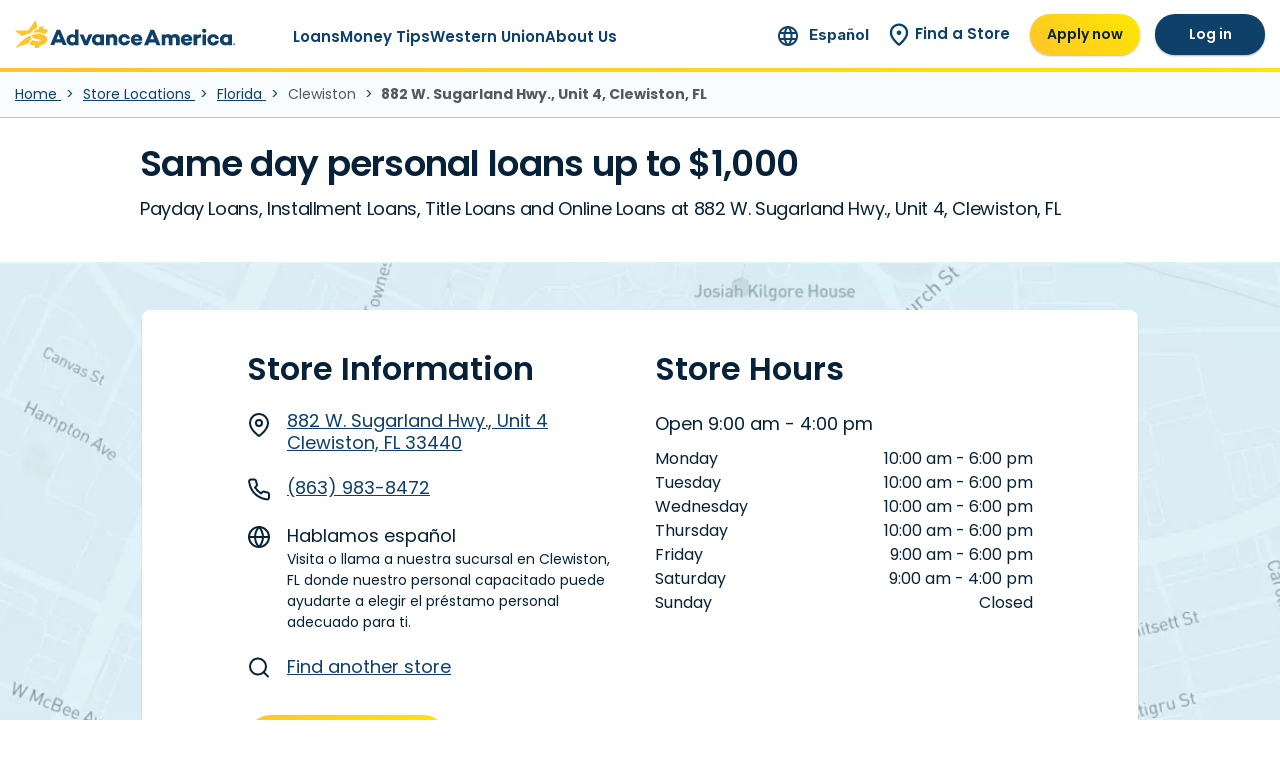

--- FILE ---
content_type: text/html; charset=UTF-8
request_url: https://www.advanceamerica.net/store-locations/florida/882-w-sugarland-hwy-unit-4-clewiston-33440
body_size: 49487
content:
<!DOCTYPE html>
<html lang="en" dir="ltr" prefix="og: https://ogp.me/ns#">
  <head>
              <link rel="preload" as="script" href="https://transcend-cdn.com/cm/1c1886e7-15e0-4636-af19-0ec03b405738/airgap.js">
      <script
        data-cfasync="false"
        data-css="/themes/custom/pf_aa_theme/css/transcend.css"
        data-privacy-policy="/privacy-and-terms"
        src="https://transcend-cdn.com/cm/1c1886e7-15e0-4636-af19-0ec03b405738/airgap.js"></script>
    
    <link rel="preconnect" href="https://www.googletagmanager.com">
        <!-- Google Tag Manager: prod -->
    <script>
      (function(w,d,s,l,i){w[l]=w[l]||[];w[l].push({'gtm.start':
        new Date().getTime(),event:'gtm.js'});var f=d.getElementsByTagName(s)[0],
        j=d.createElement(s),dl=l!='dataLayer'?'&l='+l:'';j.async=true;j.src=
        'https://www.googletagmanager.com/gtm.js?id='+i+dl;f.parentNode.insertBefore(j,f);
      })(window,document,'script','dataLayer','GTM-W4VSWNW');
    </script>
    <!-- End Google Tag Manager -->
    
    <script src="https://cdn.lrkt-in.com/LogRocket.min.js" crossorigin="anonymous"></script>
    <script>window.LogRocket && window.LogRocket.init('nnrxlw/aanet-pwa');</script>

    <link rel="apple-touch-icon" sizes="180x180" href="/themes/custom/pf_aa_theme/apple-touch-icon.png">
    <link rel="manifest" href="/themes/custom/pf_aa_theme/site.webmanifest">
    <link rel="mask-icon" href="/themes/custom/pf_aa_theme/safari-pinned-tab.svg" color="#ffce1d">
    <meta name="apple-mobile-web-app-title" content="Advance America">
    <meta name="application-name" content="Advance America">
    <meta name="msapplication-TileColor" content="#00aba9">
    <meta name="msapplication-config" content="/themes/custom/pf_aa_theme/browserconfig.xml">
    <meta name="theme-color" content="#ffffff">

        <meta name="facebook-domain-verification" content="ws9nd5mbfwp12od7bjf0ywfes1za6q" />
    <meta name="p:domain_verify" content="f52b48522320c47e768349c1bb889d20" />
        <meta charset="utf-8" />
<meta name="description" content="Apply today to get the money you need with a Payday Loans, Installment Loans, Title Loans or Personal Loans at Advance America Store 4737 in Clewiston" />
<link rel="canonical" href="https://www.advanceamerica.net/store-locations/florida/882-w-sugarland-hwy-unit-4-clewiston-33440" />
<meta name="robots" content="max-image-preview:large" />
<meta property="og:site_name" content="Advance America" />
<meta property="og:type" content="article" />
<meta property="og:url" content="https://www.advanceamerica.net/store-locations/florida/882-w-sugarland-hwy-unit-4-clewiston-33440" />
<meta property="og:title" content="882 W Sugarland Hwy Unit 4 Clewiston Florida 33440" />
<meta property="og:description" content="Advance America is here to help you with easy online cash advances, fast cash loans and more. Apply online now or visit any of our 800+ locations." />
<meta property="og:image" content="https://cdn.advanceamerica.net/public/media/images/2025-07/AA%20logo%20filler.jpg" />
<meta name="twitter:card" content="summary" />
<meta name="twitter:description" content="Advance America is here to help you with easy online cash advances, fast cash loans and more. Apply online now or visit any of our 800+ locations." />
<meta name="twitter:site" content="@UAdvanceAmerica" />
<meta name="twitter:title" content="882 W Sugarland Hwy Unit 4 Clewiston Florida 33440" />
<meta name="twitter:site:id" content="@UAdvanceAmerica" />
<meta name="twitter:image" content="https://cdn.advanceamerica.net/public/media/images/2025-07/AA%20logo%20filler.jpg" />
<meta name="Generator" content="Drupal 11 (https://www.drupal.org)" />
<meta name="MobileOptimized" content="width" />
<meta name="HandheldFriendly" content="true" />
<meta name="viewport" content="width=device-width, initial-scale=1.0" />
<script type="application/ld+json">{
    "@context": "https://schema.org",
    "@type": "BreadcrumbList",
    "itemListElement": [
        {
            "@type": "ListItem",
            "position": 1,
            "name": "Home",
            "item": "https://www.advanceamerica.net/"
        },
        {
            "@type": "ListItem",
            "position": 2,
            "name": "Store Locations",
            "item": "https://www.advanceamerica.net/store-locations"
        },
        {
            "@type": "ListItem",
            "position": 3,
            "name": "Florida",
            "item": "https://www.advanceamerica.net/store-locations/florida"
        },
        {
            "@type": "ListItem",
            "position": 4,
            "name": "882 W Sugarland Hwy Unit 4 Clewiston Florida 33440"
        }
    ]
}</script>
<link rel="alternate" hreflang="x-default" href="https://www.advanceamerica.net/store-locations/florida/882-w-sugarland-hwy-unit-4-clewiston-33440" />
<link rel="alternate" hreflang="en" href="https://www.advanceamerica.net/store-locations/florida/882-w-sugarland-hwy-unit-4-clewiston-33440" />
<link rel="alternate" hreflang="es" href="https://www.advanceamerica.net/es/sucursales/florida/882-w-sugarland-hwy-unit-4-clewiston-33440" />
<link rel="icon" href="/themes/custom/pf_aa_theme/favicon.svg" type="image/svg+xml" />
<link rel="preconnect" href="https://cdn.advanceamerica.net" />

    <title>Personal Loans Clewiston, FL 33440 at Store 4737 | Payday Loans, Installment Loans and Title Loans | Advance America</title>
    <link rel="preload" href="/themes/custom/pf_aa_theme/pattern-library/assets/fonts/poppins-normal-400.woff2" as="font" type="font/woff2" crossorigin>
<link rel="preload" href="/themes/custom/pf_aa_theme/pattern-library/assets/fonts/poppins-normal-600.woff2" as="font" type="font/woff2" crossorigin>
<link rel="preload" href="/themes/custom/pf_aa_theme/pattern-library/assets/fonts/Inter-Regular.woff2" as="font" type="font/woff2" crossorigin>
    <style type="text/css" media="all">/* @license GPL-2.0-or-later https://www.drupal.org/licensing/faq */
.hero-blur-picture{display:none}@media screen and (min-width:1200px){.hero-blur-picture{display:block;position:absolute;top:-15px;bottom:-15px;left:-15px;right:-15px;z-index:1}.hero-blur-picture img{-o-object-fit:cover;object-fit:cover;width:100%;height:100%}}
picture.hero-picture-v3 img.hero-background-image{display:none;position:absolute;top:0;bottom:0;left:0;right:0}@media screen and (min-width:992px){picture.hero-picture-v3 img.hero-background-image{display:block;width:100%;height:100%;-o-object-fit:cover;object-fit:cover;-o-object-position:50% 50%;object-position:50% 50%;position:absolute;top:0;left:0;right:0;bottom:0}}
.language-switcher{font-family:Inter,sans-serif;display:flex;flex-direction:row;align-items:center;flex-wrap:nowrap;white-space:nowrap;padding:0}.language-switcher span.icon{text-align:center}.language-switcher .language-switcher-link span.icon img{margin-right:6px;width:20px;height:auto}.language-switcher .language-switcher-link span.text{color:#0E406A;font-weight:600;font-size:16px;text-decoration:none}.header-region-v3-desktop-login-apply .language-switcher-link span.text{font-size:15px}
ul.inline-list{padding:0;margin:0}@media screen and (min-width:320px){ul.inline-list li{display:inline-block}}
.text-clamp.clamped .content{display:-webkit-box;-webkit-line-clamp:3;-webkit-box-orient:vertical;overflow:hidden;text-overflow:ellipsis;height:5.5rem}.text-clamp.clamped.clamped-1 .content{-webkit-line-clamp:1}.text-clamp.clamped.clamped-2 .content{-webkit-line-clamp:2}.text-clamp.clamped.clamped-3 .content{-webkit-line-clamp:3}.text-clamp.clamped.clamped-4 .content{-webkit-line-clamp:4}.text-clamp.clamped.clamped-5 .content{-webkit-line-clamp:5}.text-clamp.clamped.clamped-6 .content{-webkit-line-clamp:6}.text-clamp.clamped.clamped-7 .content{-webkit-line-clamp:7}.text-clamp.clamped.clamped-8 .content{-webkit-line-clamp:8}.text-clamp.clamped.clamped-9 .content{-webkit-line-clamp:9}.text-clamp.clamped.clamped-10 .content{-webkit-line-clamp:10}.text-clamp.clamped.clamped-11 .content{-webkit-line-clamp:11}.text-clamp.clamped.clamped-12 .content{-webkit-line-clamp:12}.text-clamp.clamped.clamped-13 .content{-webkit-line-clamp:13}.text-clamp.clamped.clamped-14 .content{-webkit-line-clamp:14}.text-clamp.clamped.clamped-15 .content{-webkit-line-clamp:15}.text-clamp.clamped.clamped-16 .content{-webkit-line-clamp:16}.text-clamp.clamped.clamped-17 .content{-webkit-line-clamp:17}.text-clamp.clamped.clamped-18 .content{-webkit-line-clamp:18}.text-clamp.clamped.clamped-19 .content{-webkit-line-clamp:19}.text-clamp.clamped.clamped-20 .content{-webkit-line-clamp:20}.text-clamp .read-less,.text-clamp .read-more{display:none;clear:both;font-weight:600;cursor:pointer;color:#0E406A}.text-clamp .read-less img.read-less-icon,.text-clamp .read-less img.read-more-icon,.text-clamp .read-more img.read-less-icon,.text-clamp .read-more img.read-more-icon{display:inline-block;margin-left:12px;height:16px;width:16px}.text-clamp .read-less:not(.with-icon),.text-clamp .read-more:not(.with-icon){padding-right:20px;background-size:16px;background-repeat:no-repeat;background-position:right center}.text-clamp .read-more:not(.with-icon){background-image:url(/themes/custom/pf_aa_theme/pattern-library/assets/images/chevron-down-navy.svg)}.text-clamp .read-less:not(.with-icon){background-image:url(/themes/custom/pf_aa_theme/pattern-library/assets/images/chevron-up-navy.svg)}.text-clamp.clamped .read-less{display:none}.text-clamp.clamped .read-more,.text-clamp:not(.clamped) .read-less{display:block}.text-clamp.flex-read-links.clamped .read-more,.text-clamp.flex-read-links:not(.clamped) .read-less{display:flex;justify-content:space-between}@media screen and (min-width:992px){.text-clamp.show-on-full.clamped .read-more,.text-clamp.show-on-full:not(.clamped) .read-less{display:none}.text-clamp.show-on-full.clamped .content{display:block;height:auto}.text-clamp.show-on-full.clamped .content .clamped-content-wrapper p{display:block}.text-clamp.show-on-full.clamped .content .clamped-content-wrapper a,.text-clamp.show-on-full.clamped .content .clamped-content-wrapper span{display:inline}}
.what-you-need{background:linear-gradient(225deg,#FFE700 0,#FFC429 100%);border-radius:9px}.what-you-need .inner{padding:24px;background:url(/themes/custom/pf_aa_theme/pattern-library/assets/images/v3-icons/background-what-you-need.svg) bottom right no-repeat}.what-you-need .list{font-size:16px;font-weight:600;line-height:24px;padding:0;list-style:none;counter-reset:number}.what-you-need .list li{position:relative;margin-bottom:1rem;padding-left:36px}.what-you-need .list li::before{position:absolute;top:0;left:0;display:block;height:27px;width:27px;text-align:center;counter-increment:number;content:counter(number);border:2px solid #072238;border-radius:50%}.what-you-need.v3{margin:60px 15px;max-width:1135px}.what-you-need.v3 .inner{padding:40px}.what-you-need.v3 h2{align-self:end;grid-row-start:1;grid-column-start:1;grid-row-end:2;grid-column-end:2;font-size:24px}@media screen and (min-width:992px){.what-you-need.v3{margin:60px auto}.what-you-need.v3 .inner{padding:50px 70px;display:grid;grid-template-columns:repeat(2,1fr);grid-template-rows:repeat(3,1fr);gap:10px}.what-you-need.v3 h2{margin:20px 0 0}}@media (min-width:1084px){.what-you-need.v3 h2{font-size:32px}}.what-you-need.v3 p{align-self:start;font-size:16px;line-height:18px;font-family:Inter,sans-serif;grid-row-start:2;grid-column-start:1;grid-row-end:3;grid-column-end:2}@media screen and (min-width:640px){.what-you-need.v3 p{padding-right:150px}}.what-you-need.v3 .list{grid-row-start:1;grid-column-start:2;grid-row-end:5;grid-column-end:2;align-self:center;justify-self:center;margin:0;font-size:20px}
.floating-button{position:fixed;z-index:9;bottom:0;width:100%;height:60px;text-align:center;transition:all .25s ease-in}.floating-button.hidden{bottom:-60px}@media screen and (min-width:992px){.floating-button{display:none}}.floating-button a,.floating-button a:hover,.floating-button a:visited{margin:0 auto;width:80%;max-width:360px}
.footer,.footer ul{font-family:Inter,sans-serif}img[width=NaN]{display:none}.footer{background:linear-gradient(180deg,#0E406A 0,rgba(14,64,106,0) 100%) #072238;position:relative;z-index:10;color:#fff;padding:40px 0}.footer ul{padding:0;margin:0}.footer ul li{list-style:none}.footer a{color:#fff}.footer .footer-menus-primary{gap:15px;flex-wrap:wrap;margin-bottom:30px}.footer .footer-menus-primary>div{flex:0 0 calc(50% - (15px + 1px)/ 2);margin-bottom:10px}@media screen and (min-width:992px){.footer .footer-menus-primary{gap:45px}.footer .footer-menus-primary>div{flex:0 0 calc(22% - (45px * 2 / 3))}}.footer .footer-menus-primary>div#block-pf-aa-theme-footerstatelinksv3{flex:0 0 100%}.footer .footer-menus-primary>div#block-pf-aa-theme-footerstatelinksv3 ul{-moz-column-count:2;column-count:2;-moz-column-gap:15px;column-gap:15px}@media screen and (min-width:640px){.footer .footer-menus-primary>div{margin-bottom:20px}.footer .footer-menus-primary>div#block-pf-aa-theme-footerstatelinksv3 ul{-moz-column-count:4;column-count:4}.footer .footer-menus-primary ul{-moz-column-count:2;column-count:2}}.footer .footer-menus-primary ul li a{display:inline-block;margin-bottom:10px}@media screen and (min-width:992px){.footer .footer-menus-primary>div#block-pf-aa-theme-footerstatelinksv3{flex:0 0 calc(56% - (45px * 2 / 3))}.footer .footer-menus-primary ul{-moz-column-count:1;column-count:1}}.footer .footer-menus-primary h4{font-family:Poppins,Arial,Verdana,sans-serif;font-weight:600;color:#fff;border-bottom:1px solid #fff;margin-bottom:14px;padding-bottom:8px}.footer .footer-menus-primary a{font-size:14px;line-height:20px;font-weight:400}.footer .footer-menus-secondary{padding-top:24px;padding-bottom:24px;margin-bottom:24px;border-bottom:1px solid #fff}.footer .footer-menus-secondary .menu-social{margin-bottom:20px}@media screen and (min-width:640px){.footer .footer-menus-primary a{font-size:16px;line-height:24px}.footer .footer-menus-secondary{display:flex;align-items:center;justify-content:space-between}.footer .footer-menus-secondary .menu-social{margin-bottom:0}}.footer .footer-menus-secondary .info-links{order:2}@media screen and (min-width:992px){.footer .footer-menus-secondary .info-links{order:initial}}.footer .footer-menus-secondary .info-links ul{padding:0;display:flex;align-items:center}.footer .footer-menus-secondary .info-links ul li:first-of-type{white-space:nowrap}.footer .footer-menus-secondary .info-links ul li:first-of-type a:after{content:'|';padding:0 15px;display:inline-block}.footer .footer-menus-secondary .info-links ul a{font-size:14px;display:inline-block;text-decoration:underline}.footer .copyright{font-size:12px;margin:20px 0}.footer .credentials ul{list-style:none;display:flex;padding:0;margin:0}.footer .credentials ul li{margin-right:25px}.footer .credentials ul img{height:40px;width:auto}@media screen and (min-width:640px){.footer .credentials ul li:last-child{margin-left:auto;margin-right:0}.footer .credentials ul img{height:65px}.footer .credentials ul img.making-it-work-mark{height:61px}}
.footer-disclaimer p{color:#EFEFEF;font-size:12px;line-height:1.4;margin-bottom:1.25rem}.footer-disclaimer .collapse-link{left:0;right:0;height:40px;font-size:12px}@media screen and (min-width:640px){.footer-disclaimer .collapse-link{display:none}}.footer-disclaimer .collapse-link a{display:block;padding:10px 0;color:#fff}.footer-disclaimer .collapse-link a:focus,.footer-disclaimer .collapse-link a:hover{text-decoration:none}.footer-disclaimer .collapse-link a:before{content:'▲';display:inline-block;margin-right:5px}.footer-disclaimer .collapse-link a.collapsed:before{content:'▼'}.footer-disclaimer .collapse .collapse-text{font-size:10px}@media screen and (min-width:640px){.footer-disclaimer .collapse-link a{color:#57585d;cursor:default;pointer-events:none;text-align:left;padding:0}.footer-disclaimer .collapse-link a:before{display:none}.footer-disclaimer .collapse{display:block!important}.footer-disclaimer .collapse .collapse-text{padding:0}}
.header-region-v3-desktop-login-apply{font-family:Poppins,Arial,Verdana,sans-serif;display:none}@media screen and (min-width:992px){.header-region-v3-desktop-login-apply{display:flex;align-items:center;padding-right:15px;margin-left:35px}}.header-region-v3-desktop-login-apply .apply-btn.btn.btn-primary{margin-right:15px;min-width:110px;border:0;padding:10px 15px}.header-region-v3-desktop-login-apply .login-btn.btn.btn-tertiary{min-width:110px;border:0;padding:10px 15px}.header-region-v3-desktop-login-apply .apply-btn,.header-region-v3-desktop-login-apply .login-btn{text-align:center;font-weight:600}.header-region-v3-desktop-login-apply .apply-btn:active,.header-region-v3-desktop-login-apply .apply-btn:focus,.header-region-v3-desktop-login-apply .apply-btn:hover,.header-region-v3-desktop-login-apply .login-btn:active,.header-region-v3-desktop-login-apply .login-btn:focus,.header-region-v3-desktop-login-apply .login-btn:hover{text-decoration:none}.header-region-v3-desktop-login-apply a.store-link{color:#0E406A;font-weight:600;font-size:15px;display:flex;flex-direction:row;justify-content:center;align-items:center;text-align:center;height:34px;padding:0 20px;margin:0}.header-region-v3-desktop-login-apply a.store-link span{width:20px;min-width:20px;height:auto;margin-right:6px}.header-region-v3-desktop-login-apply a.store-link span img{width:100%;height:auto}
.desktop-menu-v3,.desktop-menu-v3>ul>li>a{font-family:Poppins,Arial,Verdana,sans-serif}.header-wrapper{position:relative}.desktop-menu-v3 ul{list-style:none;padding:0;margin:0}.desktop-menu-v3 ul a,.desktop-menu-v3 ul span{color:#0E406A;font-weight:400;white-space:nowrap}.desktop-menu-v3>ul{padding:0;margin-left:58px;display:flex;position:static;z-index:100;gap:26px}@media screen and (min-width:1600px){.desktop-menu-v3>ul{position:relative;margin-left:78px}}.desktop-menu-v3>ul>li{position:relative;letter-spacing:0;margin:13px 0 0}.desktop-menu-v3>ul>li:after{content:'';height:13px;width:100%;display:block}.desktop-menu-v3>ul>li:after:hover>ul{display:block}.desktop-menu-v3>ul>li:last-of-type{margin-right:0}.desktop-menu-v3>ul>li>a{color:#0E406A;font-weight:600;font-size:15px;line-height:27px;position:relative;display:block;padding:10px 0}.desktop-menu-v3>ul>li>a:after{content:'';position:absolute;left:0;right:0;bottom:0;height:4px;background-color:transparent;display:block}.desktop-menu-v3>ul>li a.is-active,.desktop-menu-v3>ul>li:hover a{text-decoration:none}.desktop-menu-v3>ul>li a.is-active:after,.desktop-menu-v3>ul>li:hover a:after{background-color:#0E406A}.desktop-menu-v3>ul>li>ul{display:none;position:absolute;background:#fff;left:0;top:100%;padding-top:10px;padding-bottom:10px;box-shadow:2px 2px 4px #979797;min-width:350px;z-index:100}.desktop-menu-v3>ul>li>ul li a{display:block;font-size:16px;letter-spacing:.5px;font-weight:600;color:#0E406A;padding:9px 35px 9px 20px}.desktop-menu-v3>ul>li.mega.flex:hover>ul>li>a,.desktop-menu-v3>ul>li>ul>div>li>a,.desktop-menu-v3>ul>li>ul>div>li>span,.desktop-menu-v3>ul>li>ul>li>a,.desktop-menu-v3>ul>li>ul>li>span{font-weight:700}.desktop-menu-v3>ul>li>ul li:hover,.desktop-menu-v3>ul>li>ul li:hover a{background-color:#0E406A;color:#fff}.desktop-menu-v3>ul>li:hover ul{display:block}.desktop-menu-v3>ul>li:hover ul>li>ul{margin:0 0 20px}.desktop-menu-v3>ul>li:nth-of-type(2):hover ul{width:auto;max-height:500px;display:grid;grid-template-columns:auto auto;grid-template-rows:repeat(8,auto);grid-auto-flow:column}.desktop-menu-v3>ul>li:nth-of-type(2):hover ul li:nth-child(-n+6){grid-column:1}.desktop-menu-v3>ul>li:nth-of-type(2):hover ul li:nth-child(n+7){grid-column:2;border-left:1px solid #EFEEEF}.desktop-menu-v3>ul>li:nth-of-type(2):hover ul li:nth-child(n+7) a{padding-left:25px}.desktop-menu-v3>ul>li.mega{position:static}.desktop-menu-v3>ul>li.mega.flex:hover>ul{right:0;max-width:1180px;display:flex;justify-content:center;left:auto}.desktop-menu-v3>ul li.two-col{flex-direction:column}.desktop-menu-v3>ul li.two-col ul{-moz-column-count:2;column-count:2}.desktop-menu-v3 div.grid-col-3{display:grid;grid-template-columns:1fr 1fr 1fr}.desktop-menu-v3 div.grid-col-4{display:grid;grid-template-columns:1fr 1fr 1fr 1fr}@media (min-width:1200px){.desktop-menu-v3 div.right-border{border-right:2px solid #ededed;padding-right:20px;margin-right:40px}.desktop-menu-v3 div.left-border{border-left:1px solid #ededed;padding-left:20px;margin-left:40px}.desktop-menu-v3 div.grid-col-3{grid-gap:30px}.desktop-menu-v3 div.grid-col-3.wrap-group-1{margin-right:30px}.desktop-menu-v3 div.grid-col-3.wrap-group-2{margin-left:30px}.desktop-menu-v3 div.grid-col-4{grid-gap:30px}.desktop-menu-v3 div.grid-col-4.wrap-group-1{margin-right:30px}.desktop-menu-v3 div.grid-col-4.wrap-group-2{margin-left:30px}}.desktop-menu-v3 div.grid-row-2{grid-auto-flow:column;grid-template-rows:1fr 1fr}header.region.header.fixed{position:fixed;width:100%;z-index:99;background-color:#fff}header.region.header.fixed .desktop-header-top-region{border-bottom-style:solid;border-image-source:linear-gradient(225deg,#FFE700 0,#FFC429 100%);border-image-slice:1;border-width:0 0 4px}header.region.header.fixed .desktop-header-top-region--constrain{max-width:1600px;left:0;right:0;margin:auto;height:68px}header.region.header.fixed+main{padding-top:68px}@media screen and (min-width:992px){header.region.header.fixed+main{padding-top:72px}}header.region.header.fixed.with-login-links-desktop+main,header.region.header.fixed.with-mobile-menu+main{padding-top:68px}@media screen and (min-width:992px){header.region.header.fixed.with-login-links-desktop+main{padding-top:72px}}header.region.header.fixed.with-breadcrumbs+main{padding-top:114.6px}@media screen and (min-width:992px){header.region.header.fixed.with-breadcrumbs+main{padding-top:118px}}header.region.header.fixed.with-login-links-desktop.with-breadcrumbs+main{padding-top:114.6px}@media screen and (min-width:992px){header.region.header.fixed.with-login-links-desktop.with-breadcrumbs+main{padding-top:118px}}
.header-v3 .header-region-v3-header-branding img{width:121px;height:auto}@media (min-width:1250px){.header-v3 .header-region-v3-header-branding img{width:220px;height:auto}}.header-v3 .mobile-header-top-region-v3{z-index:1}.header-v3 .header-region-v3-header-branding-mobile{height:100%}.header-v3 a.header-region-v3-header-branding-mobile{display:flex;padding-left:15px}.header-v3 a.header-region-v3-header-branding-desktop{display:none}@media screen and (min-width:1250px){.header-v3 a.header-region-v3-header-branding-mobile{display:none}.header-v3 a.header-region-v3-header-branding-desktop{display:flex;padding-left:15px}}
.header-region-v3-mobile-login-apply-v3{font-family:Inter,sans-serif;display:flex;gap:25px;margin-right:35px}.header-region-v3-mobile-login-apply-v3 span.icon{text-align:center}.header-region-v3-mobile-login-apply-v3 .login-apply-header-link{display:flex;flex-direction:column;justify-content:center;align-items:center;flex-wrap:nowrap}.header-region-v3-mobile-login-apply-v3 .login-apply-header-link .text{max-width:15vw;text-align:center}.header-region-v3-mobile-login-apply-v3 a{color:#0E406A;font-size:10px;text-decoration:none}.header-region-v3-mobile-login-apply-v3 .login-btn span.icon{margin-bottom:3px}
.header-v3 .mobile-navigation-v3{position:relative;display:flex;margin-right:25px;margin-top:1px}.header-v3 .mobile-navigation-v3 span.icon{text-align:center;padding-top:6px;padding-bottom:2px}.header-v3 .mobile-navigation-v3 #mobile-menu-toggle-nav-v3{cursor:pointer;display:flex;font-family:Inter,sans-serif;font-size:10px;flex-direction:column;justify-content:center;align-items:center;position:relative;z-index:11}.header-v3 .mobile-navigation-v3 #mobile-menu-toggle-nav-v3 .toggle{display:block}.header-v3 .mobile-navigation-v3 .mobile-nav-container{position:relative;background:#fff}.header-v3 .mobile-navigation-v3 .mobile-nav-container .mobile-off-canvas-nav{height:100vh;position:fixed;overflow-x:hidden;overflow-y:auto;left:-400px;z-index:12;background:#fff;width:100vw;max-width:400px;transition:left .2s ease-in-out;top:0}.header-v3 .mobile-navigation-v3 .mobile-nav-container .mobile-off-canvas-nav .mobile-menu-header{height:68px;padding:0 20px;border-bottom:1px solid #EFEEEF}.header-v3 .mobile-navigation-v3 .mobile-nav-container .mobile-off-canvas-nav .mobile-menu-header .back-button-wrap{display:none}.header-v3 .mobile-navigation-v3 .mobile-nav-container .mobile-off-canvas-nav .mobile-menu-header .back-button-wrap span.text{font-size:20px;font-weight:600;color:#0E406A;cursor:pointer;margin-left:15px}.header-v3 .mobile-navigation-v3 .mobile-nav-container .mobile-off-canvas-nav .mobile-menu-header .branding-wrap{height:68px;display:flex;justify-content:space-between;flex-direction:row;flex-wrap:nowrap;align-items:center}.header-v3 .mobile-navigation-v3 .mobile-nav-container .mobile-off-canvas-nav .mobile-menu-header.back-active .back-button-wrap{height:68px;padding:0;display:flex;justify-content:space-between;flex-direction:row;flex-wrap:nowrap;align-items:center;cursor:pointer}.header-v3 .mobile-navigation-v3 .mobile-nav-container .mobile-off-canvas-nav .mobile-menu-header.back-active .branding-wrap{display:none}.header-v3 .mobile-navigation-v3 .mobile-nav-container .mobile-off-canvas-nav .mobile-menu-header .open-menu-header-branding img{width:188px;height:auto}.header-v3 .mobile-navigation-v3 .mobile-nav-container .mobile-off-canvas-nav .mobile-menu-header #close-menu{display:block;cursor:pointer}.header-v3 .mobile-navigation-v3 .mobile-nav-container.active{overflow:unset}.header-v3 .mobile-navigation-v3 .mobile-nav-container.active .mobile-off-canvas-nav{left:0}.header-v3 .mobile-navigation-v3 .mobile-off-canvas-nav>ul{padding:0;display:block;text-align:left;height:100%;margin-top:8px}.header-v3 .mobile-navigation-v3 .mobile-off-canvas-nav>ul li{display:block;width:100%;border-bottom:1px solid #EFEEEF}.header-v3 .mobile-navigation-v3 .mobile-off-canvas-nav>ul li a,.header-v3 .mobile-navigation-v3 .mobile-off-canvas-nav>ul li>span{cursor:pointer;font-size:16px;font-weight:600;padding:13px 20px;letter-spacing:.5px;color:#0E406A;text-decoration:none;width:100%;display:block}.header-v3 .mobile-navigation-v3 .mobile-off-canvas-nav>ul li a.in-active-trail,.header-v3 .mobile-navigation-v3 .mobile-off-canvas-nav>ul li a:hover,.header-v3 .mobile-navigation-v3 .mobile-off-canvas-nav>ul li>span.in-active-trail,.header-v3 .mobile-navigation-v3 .mobile-off-canvas-nav>ul li>span:hover{color:#0E406A}.header-v3 .mobile-navigation-v3 .mobile-off-canvas-nav>ul li.bolded{font-weight:700}.header-v3 .mobile-navigation-v3 .mobile-off-canvas-nav>ul .mobile-inline-button{position:relative;margin:30px 93px 20px;max-width:200px}.header-v3 .mobile-navigation-v3 .mobile-off-canvas-nav>ul .mobile-inline-button.btn-primary{border-bottom:2px solid transparent}.header-v3 .mobile-navigation-v3 .mobile-off-canvas-nav>ul .mobile-inline-button.btn-secondary{border-bottom:2px solid #0E406A;margin-bottom:80px!important}html.main-mobile-menu-open,html.main-mobile-menu-open body{height:100%;overflow:hidden}.header-v3 .mobile-off-canvas-nav{width:400px;position:relative}.header-v3 .mobile-off-canvas-nav ul{min-height:100vh;max-width:385px;width:400px;margin:0;padding:0;background-color:#fff;position:absolute;right:-100%;top:0;transition:right .2s ease-in-out}.header-v3 .mobile-off-canvas-nav ul.active{right:0}.header-v3 .mobile-off-canvas-nav ul li{margin:0;padding:0}.header-v3 .mobile-off-canvas-nav ul a{padding:13px 20px;font-size:16px;color:#0E406A}.header-v3 .mobile-off-canvas-nav>ul{left:0;top:64px;position:absolute}.header-v3 .mobile-off-canvas-nav>ul>li{background-color:#fff}.header-v3 .mobile-off-canvas-nav>ul>li.has-children>a,.header-v3 .mobile-off-canvas-nav>ul>li.has-children>span{position:relative;z-index:11}.header-v3 .mobile-off-canvas-nav>ul>li.has-children>a:before,.header-v3 .mobile-off-canvas-nav>ul>li.has-children>span:before{content:'';width:25px;height:25px;position:absolute;right:20px;top:50%;transform:translateY(-50%);background:url(/themes/custom/pf_aa_theme/pattern-library/assets/images/icons/mobile-nav-right-arrow.svg) no-repeat}.header-v3 .mobile-off-canvas-nav>ul>li.has-children>a li a,.header-v3 .mobile-off-canvas-nav>ul>li.has-children>span li a{padding:15px 30px 15px 55px}.header-v3 .mobile-off-canvas-nav>ul>li>ul{background-color:#fff;width:400px;max-width:385px;z-index:20}.header-v3 .mobile-off-canvas-nav>ul>li>ul>li{background-color:#fff}.header-v3 .mobile-off-canvas-nav>ul>li>ul>li>ul{z-index:21}
.location-connect-with-us{padding:60px 20px;width:100%;overflow:hidden}.location-connect-with-us .connect-content{gap:100px}.location-connect-with-us .connect-content>*{flex:0 0 calc(50% - 50px)}.location-connect-with-us .heading-section{text-align:left;padding:0;max-width:400px;margin:0 auto 40px}@media screen and (min-width:640px){.location-connect-with-us .heading-section{margin-bottom:60px;text-align:center}}.location-connect-with-us .heading-section h2{margin:20px 0 15px;line-height:140%}@media screen and (min-width:640px){.location-connect-with-us .heading-section h2{margin:20px 0;line-height:120%}}.location-connect-with-us .heading-section .text-lead,.location-connect-with-us .heading-section .text-lead p{line-height:140%}.location-connect-with-us .content-container .extole-content{min-height:300px;overflow:auto;text-align:left;border-radius:9px;background:url(/themes/custom/pf_aa_theme/pattern-library/assets/images/extole-hashtag-illustration.webp) right -40px bottom -10px no-repeat,linear-gradient(225deg,#FFE700 0,#FFC429 100%) no-repeat;background-size:216px auto,cover;padding:25px 30px 150px;box-shadow:0 .125rem .25rem rgba(0,0,0,.075)}@media screen and (min-width:640px){.location-connect-with-us .content-container .extole-content{padding:25px 30px 140px;background:url(/themes/custom/pf_aa_theme/pattern-library/assets/images/extole-hashtag-illustration.webp) right -40px bottom -15px no-repeat,linear-gradient(225deg,#FFE700 0,#FFC429 100%) no-repeat;background-size:255px auto,cover}}@media screen and (min-width:992px){.location-connect-with-us .heading-section{max-width:400px}.location-connect-with-us .content-container .extole-content{padding:25px 30px 170px;min-height:400px}}.location-connect-with-us .content-container .extole-content .text-lead,.location-connect-with-us .content-container .extole-content .text-lead p{font-size:14px;margin-bottom:20px;line-height:140%}@media screen and (min-width:640px){.location-connect-with-us .content-container .extole-content .text-lead,.location-connect-with-us .content-container .extole-content .text-lead p{margin-bottom:40px;font-size:19.2px}}.location-connect-with-us .content-container .extole-content .btn{background-color:#0E406A;color:#fff;font-size:14px;padding:10px 25px;border-radius:40px}@media screen and (min-width:640px){.location-connect-with-us .content-container .extole-content .btn{font-size:20px;padding:20px 40px;border-radius:40px}}
.location-page-about-v3 .store-image{margin-bottom:24px}.location-page-about-v3 .store-image img{max-width:100%;height:auto;border-radius:9px}.location-page-about-v3 .store-image.desktop{display:none}.location-page-about-v3 .what-you-need{margin-bottom:32px}.location-page-about-v3 .location-about-more .clamped-content-wrapper,.location-page-about-v3 .location-about-more .clamped-content-wrapper>p{font-size:16px;line-height:140%}.location-page-about-v3 .read-less,.location-page-about-v3 .read-more{margin-top:24px;text-align:center;color:#072238}@media screen and (min-width:992px){.location-page-about-v3 .store-image.mobile{display:none}.location-page-about-v3 .store-image.desktop{display:block}.location-page-about-v3 .container-content{display:grid;grid-template-columns:auto auto;-moz-column-gap:57px;column-gap:57px}}
.location-title-v3{background:#fff;padding-top:20px;padding-bottom:20px;max-width:1440px}.location-title-v3 .h1{margin-bottom:15px}.location-title-v3 h1{font-weight:400;font-size:14px;line-height:20px}@media screen and (min-width:640px){.location-title-v3 .h1{margin-bottom:7px}.location-title-v3 h1{font-size:18px;line-height:24px}}.hero-location-page-v3{font-size:18px;background-color:#ECF8FC;position:relative;overflow:hidden}.hero-location-page-v3 .hero-content{min-height:0;position:relative;z-index:2;margin:0 auto;max-width:1600px}@media screen and (min-width:992px){.hero-location-page-v3 .hero-content{min-height:660px;display:flex}.hero-location-page-v3 .hero-content .hero-inner{width:90%;margin:auto}}.hero-location-page-v3 .hero-content .hero-inner .hero-cta{position:relative;padding:40px 18px;background:#fff;border-radius:8px;margin:24px auto}@media screen and (min-width:640px){.hero-location-page-v3 .hero-content .hero-inner .hero-cta{margin:48px auto}}.hero-location-page-v3 .hero-content img.hero-background-image{display:none;position:absolute;top:0;bottom:0;left:0;right:0}@media screen and (min-width:992px){.hero-location-page-v3 .hero-content .hero-inner .hero-cta{padding:40px 20px;width:90%}.hero-location-page-v3 .hero-content img.hero-background-image{display:block;width:100%;height:100%;-o-object-fit:cover;object-fit:cover;-o-object-position:50% 50%;object-position:50% 50%;position:absolute;top:0;left:0;right:0;bottom:0}}.hero-location-page-v3 a{text-decoration:underline}.hero-location-page-v3 .icon{width:40px}.hero-location-page-v3 .icon img{width:24px;height:auto}.hero-location-page-v3 .hero-details{width:95%;max-width:996px;margin:40px auto;box-shadow:0 2px 2px 0 rgba(0,0,0,.16)}.hero-location-page-v3 .bilingual a:after,.hero-location-page-v3 .hours a:after{content:'';background-image:url(/themes/custom/pf_aa_theme/pattern-library/assets/images/v3-icons/chevron-dark.svg);display:inline-block;height:12px;width:24px;background-position:right center}.hero-location-page-v3 .hero-constrain{margin:0 auto;max-width:786px}.hero-location-page-v3 .bilingual,.hero-location-page-v3 .telephone{margin:20px 0}.hero-location-page-v3 .bilingual .bilingual-text{margin-left:40px;font-size:14px}.hero-location-page-v3 .bilingual a[aria-expanded=false]:after{transform:rotate(180deg)}.hero-location-page-v3 .hours a{text-decoration:none}.hero-location-page-v3 .hours a[aria-expanded=false]:after{transform:rotate(180deg)}.hero-location-page-v3 .hours ul{font-size:16px;list-style:none;margin:10px 0;text-align:left;padding:0;max-width:400px}.hero-location-page-v3 .hours ul li{display:flex;justify-content:space-between}.hero-location-page-v3 .cta-secondary{padding-bottom:15px;border-bottom:2px solid #aeaeae}.hero-location-page-v3 .cta-secondary a{font-weight:700;font-size:16px;line-height:24px}@media screen and (min-width:640px){.hero-location-page-v3 .hours ul{font-size:16px}.hero-location-page-v3 .cta-secondary a{font-size:24px;line-height:36px}}.hero-location-page-v3 .product-carousel{max-width:260px;margin:0 auto;font-size:12px;overflow:hidden}@media screen and (min-width:640px){.hero-location-page-v3 .product-carousel{max-width:450px}}.hero-location-page-v3 .product-carousel a.slide-inner{text-decoration:none;display:flex;flex-direction:column;align-items:center;justify-content:center}.hero-location-page-v3 .product-carousel .slick-track{width:100%;display:flex;justify-content:center;margin:0 auto}.hero-location-page-v3 .product-carousel .slide{display:inline-block}.hero-location-page-v3 .product-carousel .product-title{display:flex;justify-content:center;text-align:center;max-width:50px}.hero-location-page-v3 .product-carousel .img-bg{display:flex;align-items:center;justify-content:center;background-color:#ECF8FC;width:40px;height:40px;border-radius:8px;margin-bottom:10px}.hero-location-page-v3 .product-carousel img{width:24px;height:auto;margin:0 auto}.hero-location-page-v3 .cta-primary{text-align:center;margin:0 auto}@media screen and (min-width:992px){.hero-location-page-v3 .cta-primary{margin:0;text-align:left}}.hero-location-page-v3 .cta-primary a{min-width:200px;text-decoration:none;margin:35px 0}
.v3-location-page-nearby-stores{font-family:Inter,sans-serif;background-color:#F8FCFE}.v3-location-page-nearby-stores .stores-wrapper{max-width:1200px;margin:20px auto 0;text-align:left;gap:15px;justify-content:center}@media screen and (min-width:992px){.v3-location-page-nearby-stores .stores-wrapper{margin:40px auto 0}}.v3-location-page-nearby-stores .stores-wrapper .store-card-container{max-width:500px;flex:0 0 calc(33% - 15px);margin:0 auto 15px}.v3-location-page-nearby-stores .stores-wrapper .single-store.store-card{background-color:#fff;box-shadow:2px 2px 8px rgba(0,0,0,.1);border-radius:8px;padding:15px}@media screen and (min-width:992px){.v3-location-page-nearby-stores .stores-wrapper .store-card-container{margin:0}.v3-location-page-nearby-stores .stores-wrapper .single-store.store-card{padding:20px}}.v3-location-page-nearby-stores .stores-wrapper .single-store.store-card .store-title{font-size:16px;margin-bottom:16px;font-weight:600}@media screen and (min-width:992px){.v3-location-page-nearby-stores .stores-wrapper .single-store.store-card .store-title{font-size:18px}}.v3-location-page-nearby-stores .stores-wrapper .single-store.store-card .store-info .address{font-size:14px}.v3-location-page-nearby-stores .stores-wrapper .single-store.store-card .store-info .address span{display:block}@media screen and (min-width:992px){.v3-location-page-nearby-stores .stores-wrapper .single-store.store-card .store-info .address{font-size:16px}}.v3-location-page-nearby-stores .stores-wrapper .single-store.store-card .store-info .distance{font-size:16px;font-weight:700}.v3-location-page-nearby-stores .stores-wrapper .single-store.store-card .store-more-details{font-weight:600;font-size:14px;margin-top:5px;margin-bottom:16px}.v3-location-page-nearby-stores .stores-wrapper .single-store.store-card .store-more-details:hover{color:#145b97}.v3-location-page-nearby-stores .stores-wrapper .single-store.store-card .store-more-details:hover .collapse-icon-caret svg path{stroke:#145b97}@media screen and (min-width:992px){.v3-location-page-nearby-stores .stores-wrapper .single-store.store-card .store-more-details{font-size:16px;margin-top:10px}}.v3-location-page-nearby-stores .stores-wrapper .single-store.store-card .store-more-details .collapse-icon-caret{transition:all .2s ease-in-out;transform-origin:center;transform:rotate(0)}.v3-location-page-nearby-stores .stores-wrapper .single-store.store-card .store-more-details.open .collapse-icon-caret{transform:rotate(-180deg)}.v3-location-page-nearby-stores .stores-wrapper .single-store.store-card .store-collapse-content{padding:24px 16px;border-radius:8px;background:#ECF8FC;font-size:14px}.v3-location-page-nearby-stores .stores-wrapper .single-store.store-card .store-collapse-content .today-hours{display:flex;justify-content:space-between}.v3-location-page-nearby-stores .stores-wrapper .single-store.store-card .store-collapse-content .today-hours span{white-space:nowrap;margin-left:10px}.v3-location-page-nearby-stores .stores-wrapper .single-store.store-card .store-collapse-content .phone-directions{display:flex;justify-content:space-between;align-items:flex-end}.v3-location-page-nearby-stores .stores-wrapper .single-store.store-card .store-collapse-content .store-hours{margin:16px 0;width:100%}.v3-location-page-nearby-stores .stores-wrapper .single-store.store-card .store-collapse-content .store-hours ul{list-style:none;margin:0;padding:0}.v3-location-page-nearby-stores .stores-wrapper .single-store.store-card .store-collapse-content .store-hours li{max-width:100%;margin:0;padding:3px 0;display:flex;justify-content:space-between}.v3-location-page-nearby-stores .stores-wrapper .single-store.store-card .store-collapse-content .store-phone{font-weight:600}.v3-location-page-nearby-stores .stores-wrapper .single-store.store-card .store-collapse-content .store-phone a{font-weight:500}.v3-location-page-nearby-stores .stores-wrapper .single-store.store-card .store-collapse-content .store-directions-url a.btn{min-width:unset;padding-left:24px;padding-right:24px}
.location-page-products-list-v3{font-size:14px;line-height:24px}.location-page-products-list-v3 .section-heading{margin-bottom:24px}.location-page-products-list-v3 .section-heading h2{margin:0 auto 12px;line-height:140%;letter-spacing:-.48px}.location-page-products-list-v3 .section-heading h3{margin:0 auto;font-weight:400;line-height:140%}@media screen and (min-width:640px){.location-page-products-list-v3{font-size:18px;line-height:27px}}@media screen and (min-width:992px){.location-page-products-list-v3 .section-heading{text-align:center}.location-page-products-list-v3 .section-heading h2{max-width:900px}.location-page-products-list-v3 .section-heading h3{max-width:446px}.location-page-products-list-v3 .products{width:800px;margin:0 auto;display:flex;flex-wrap:wrap;justify-content:space-around;gap:64px}}.location-page-products-list-v3 .products.length-3 .single-product:nth-child(1),.location-page-products-list-v3 .products.length-3 .single-product:nth-child(2),.location-page-products-list-v3 .products.length-4 .single-product:nth-child(1),.location-page-products-list-v3 .products.length-4 .single-product:nth-child(2){border-bottom-color:#EFEEEF}.location-page-products-list-v3 .single-product{display:flex;align-items:flex-start;padding-bottom:24px;border-bottom:1px solid #EFEEEF;margin-bottom:24px}.location-page-products-list-v3 .single-product:last-child{border-bottom-color:transparent}@media screen and (min-width:992px){.location-page-products-list-v3 .single-product{flex-basis:calc(50% - 32px);border-bottom:1px solid transparent}}.location-page-products-list-v3 .single-product .icon-wrapper{margin-right:16px}.location-page-products-list-v3 .single-product .icon-wrapper a{display:flex;align-items:center;justify-content:center;background:#0E406A;border-radius:8px;height:40px;width:40px}.location-page-products-list-v3 .single-product .icon-wrapper img.icon{display:block;width:24px;height:auto}.location-page-products-list-v3 .single-product .product-details{font-size:16px;line-height:140%}@media screen and (min-width:992px){.location-page-products-list-v3 .single-product .product-details{display:flex;flex-direction:column;height:100%}}.location-page-products-list-v3 .single-product .product-details a{color:#0E406A;font-weight:600}.location-page-products-list-v3 .single-product h2{font-size:18px;color:#072238;margin-bottom:8px}.location-page-products-list-v3 .single-product h2 a{text-decoration:none}.location-page-products-list-v3 .single-product .min-max{align-self:flex-start;width:auto;display:inline-block;padding:2px 8px;margin-bottom:12px;border-radius:8px;background:#DDF5FF;font-size:12px}.location-page-products-list-v3 .single-product a.learn-more{display:block;padding-top:15px}.location-page-products-list-v3 .single-product a.learn-more.desktop{display:none;margin-top:auto}@media screen and (min-width:992px){.location-page-products-list-v3 .single-product a.learn-more.desktop{display:block}}.location-page-products-list-v3 .single-product .clamped-content-wrapper a.learn-more{display:block!important}@media screen and (min-width:992px){.location-page-products-list-v3 .single-product .clamped-content-wrapper a.learn-more.mobile{display:none!important}}.location-page-products-list-v3 .single-product .read-more{margin-top:12px;font-weight:500}.location-page-products-list-v3 .single-product .read-less{margin-top:32px;font-weight:500}.location-page-products-list-v3 .products.length-1 .single-product{width:100%;flex-basis:100%;max-width:90%;margin:20px auto 0}.location-page-products-list-v3 .cta-primary{display:none;margin-top:30px}@media screen and (min-width:992px){.location-page-products-list-v3 .cta-primary{display:block}}.location-page-products-list-v3 .cta-secondary{display:block;margin-top:30px}.location-page-products-list-v3 .cta-secondary a{font-size:20px;text-decoration:underline}.location-page-products-list-v3 .cta-secondary a img{margin-right:10px}
.location-review-bar{background-color:#F8FCFE}.location-review-bar a{font-size:14px}.location-review-bar .review{margin-bottom:15px}@media screen and (min-width:640px){.location-review-bar .review{margin-bottom:0}}.location-review-bar .review p{font-size:14px;line-height:20px;margin-bottom:10px}.location-review-bar .review .author-date{font-size:14px}.location-review-bar .review .trustpilot-logo{display:inline-block}.location-review-bar .review-stats-container a{font-weight:700;text-decoration:underline}.location-review-bar .review-stats-container span.google,.location-review-bar .review-stats-container span.trustpilot{font-size:14px;display:block}.location-review-bar .review-stats-container span.trustpilot{margin-right:0}@media screen and (min-width:640px){.location-review-bar .review p{line-height:24px}.location-review-bar .review-stats-container span.google,.location-review-bar .review-stats-container span.trustpilot{display:inline-block}.location-review-bar .review-stats-container span.trustpilot{margin-right:25px}}.location-review-bar .review-stats-container span.trustpilot.trustpilot-mobile{display:block}@media screen and (min-width:640px){.location-review-bar .review-stats-container span.trustpilot.trustpilot-mobile{display:none}}.location-review-bar .review-stats-container span.trustpilot.trustpilot-mobile span.trustpilot-text-mobile{display:block;margin-top:5px}.location-review-bar .review-stats-container span.trustpilot.trustpilot-desktop{display:none}.location-review-bar .review-stats-container span.trustpilot.trustpilot-desktop img{width:100px;height:auto;display:inline-block;margin:-7px 0 0 3px}.location-review-bar .review-stats-container span.google{padding:15px 0 0}@media screen and (min-width:640px){.location-review-bar .review-stats-container span.trustpilot.trustpilot-desktop{display:inline-block}.location-review-bar .review-stats-container span.google{padding:0}}.location-review-bar .review-stats-container span.google img{margin:-3px 8px 0 0}
.reviews-list{padding-left:20px;padding-right:20px}.reviews-list h2{margin:20px 0}.reviews-list h2.secondary-heading{margin-top:0}.reviews-list .reviews-heading span{display:block}@media screen and (min-width:640px){.reviews-list .reviews-heading span{display:inline}}.reviews-list .trustpilot-branding{display:flex;flex-direction:row;flex-wrap:nowrap;align-items:center;justify-content:center;gap:10px}.reviews-list .trustpilot-branding .trustpilot-stars{width:80px;display:block}@media screen and (min-width:640px){.reviews-list .trustpilot-branding .trustpilot-stars{width:130px}}.reviews-list .trustpilot-branding .trustpilot-logo{display:block;width:60px;height:auto;margin:0}.reviews-list .reviews{max-width:1200px}.reviews-list .reviews .reviews-flex-wrapper{padding:0 50px;gap:100px}.reviews-list .reviews .review{display:none;max-width:300px;font-size:14px;margin-top:0;margin-bottom:0}.reviews-list .reviews .review:first-of-type{margin-bottom:40px}@media screen and (min-width:640px){.reviews-list .trustpilot-branding .trustpilot-logo{width:100px}.reviews-list .reviews .review{margin-bottom:0}}.reviews-list .reviews .review p{font-size:14px;line-height:20px;margin-bottom:10px}.reviews-list .reviews .review:first-of-type,.reviews-list .reviews .review:nth-of-type(2){display:block}@media screen and (min-width:640px){.reviews-list .reviews .review p{font-size:14px;line-height:24px}.reviews-list .reviews .review:first-of-type,.reviews-list .reviews .review:nth-of-type(2){margin-top:0;margin-bottom:0}.reviews-list .reviews .review:last-of-type{margin-right:0}.reviews-list .reviews .review:first-of-type{margin-left:0}}@media screen and (min-width:992px){.reviews-list .reviews .review{display:block;width:300px}}.reviews-list .reviews .review .author-date{font-size:12px;margin-bottom:0}@media screen and (min-width:640px){.reviews-list .reviews .review .author-date{font-size:14px;margin-bottom:15px}}.reviews-list .reviews .review .trustpilot-logo{display:inline-block}.reviews-list .read-more a{display:inline-block;margin:30px auto;min-width:200px}.reviews-list .read-more{margin-bottom:0}
.youtube-global-modal{margin:0;padding:0}.youtube-global-modal .modal-content{position:relative}.youtube-global-modal .modal-content .close{position:absolute;top:0;right:0;font-size:30px;overflow:visible;z-index:10;color:#fff;opacity:1;text-shadow:none}@media screen and (min-width:640px){.youtube-global-modal .modal-content .close{top:-20px;right:-20px}}.youtube-global-modal .modal-content .modal-body{padding:0}.youtube-global-modal .modal-content .modal-body .video-wrap .video-container{width:100%;position:relative;padding-bottom:56.25%;height:0;overflow:hidden}.youtube-global-modal .modal-content .modal-body .video-wrap .video-container iframe{position:absolute;top:0;left:0;width:100%;height:100%}
dl,h1,h2,h3,h4,h5,h6,ol,p,pre,ul{margin-top:0}.btn,img,svg{vertical-align:middle}body,caption{text-align:left}.tooltip,button,select{text-transform:none}.visually-hidden,select{word-wrap:normal}pre,textarea{overflow:auto}article,aside,figcaption,figure,footer,header,hgroup,legend,main,nav,section{display:block}dd,label,legend{margin-bottom:.5rem}progress,sub,sup{vertical-align:baseline}label,output{display:inline-block}button,hr,input{overflow:visible}.card,.tooltip,code{word-wrap:break-word}:root{--blue:#007bff;--indigo:#6610f2;--purple:#6f42c1;--pink:#e83e8c;--red:#dc3545;--orange:#fd7e14;--yellow:#ffc107;--green:#28a745;--teal:#20c997;--cyan:#17a2b8;--white:#fff;--gray:#6c757d;--gray-dark:#343a40;--primary:#007bff;--secondary:#6c757d;--success:#28a745;--info:#27AAE1;--warning:#FFC429;--danger:#dc3545;--light:#f8f9fa;--dark:#343a40;--breakpoint-base:0;--breakpoint-sm:320px;--breakpoint-md:640px;--breakpoint-full:992px;--font-family-sans-serif:"Poppins",Arial,Verdana,sans-serif;--font-family-monospace:SFMono-Regular,Menlo,Monaco,Consolas,"Liberation Mono","Courier New",monospace}*,::after,::before{box-sizing:border-box}html{font-family:sans-serif;line-height:1.15;-webkit-text-size-adjust:100%;-webkit-tap-highlight-color:transparent}.tooltip,body{font-family:Poppins,Arial,Verdana,sans-serif}body{margin:0;font-size:1rem;font-weight:400;line-height:1.5;color:#072238;background-color:#fff}[tabindex="-1"]:focus:not(:focus-visible){outline:0!important}p{margin-bottom:1.25rem}abbr[data-original-title],abbr[title]{-webkit-text-decoration:underline dotted;text-decoration:underline dotted;cursor:help;border-bottom:0;-webkit-text-decoration-skip-ink:none;text-decoration-skip-ink:none}address{margin-bottom:1rem;font-style:normal;line-height:inherit}dl,ol,ul{margin-bottom:1rem}ol ol,ol ul,ul ol,ul ul{margin-bottom:0}dt{font-weight:600}dd{margin-left:0}blockquote,figure{margin:0 0 1rem}b,strong{font-weight:700}sub,sup{position:relative;font-size:75%;line-height:0}sub{bottom:-.25em}a{color:#0E406A;text-decoration:none;background-color:transparent}a:hover{color:#145b97;text-decoration:underline}a:not([href]):not([class]),a:not([href]):not([class]):hover{color:inherit;text-decoration:none}code,kbd,pre,samp{font-family:SFMono-Regular,Menlo,Monaco,Consolas,"Liberation Mono","Courier New",monospace;font-size:1em}pre{margin-bottom:1rem;-ms-overflow-style:scrollbar}img{border-style:none}svg{overflow:hidden}table{border-collapse:collapse}caption{padding-top:.75rem;padding-bottom:.75rem;color:#6c757d;caption-side:bottom}th{text-align:inherit;text-align:-webkit-match-parent}button{border-radius:0}button:focus:not(:focus-visible){outline:0}button,input,optgroup,select,textarea{margin:0;font-family:inherit;font-size:inherit;line-height:inherit}[role=button],[type=button]:not(:disabled),[type=reset]:not(:disabled),[type=submit]:not(:disabled),button:not(:disabled){cursor:pointer}[type=button],[type=reset],[type=submit],button{-webkit-appearance:button}[type=button]::-moz-focus-inner,[type=reset]::-moz-focus-inner,[type=submit]::-moz-focus-inner,button::-moz-focus-inner{padding:0;border-style:none}input[type=radio],input[type=checkbox]{box-sizing:border-box;padding:0}textarea{resize:vertical}fieldset{min-width:0;padding:0;margin:0;border:0}legend{width:100%;max-width:100%;padding:0;font-size:1.5rem;line-height:inherit;color:inherit;white-space:normal}.blockquote,.table,hr{margin-bottom:1rem}.dropdown-header,.dropdown-item,.dropdown-toggle,.input-group-text,.navbar-brand,.progress-bar{white-space:nowrap}[type=number]::-webkit-inner-spin-button,[type=number]::-webkit-outer-spin-button{height:auto}[type=search]{outline-offset:-2px;-webkit-appearance:none}[type=search]::-webkit-search-decoration{-webkit-appearance:none}::-webkit-file-upload-button{font:inherit;-webkit-appearance:button}.display-1,.display-2,.display-3,.display-4{font-weight:300;line-height:1.2}summary{display:list-item;cursor:pointer}template{display:none}[hidden]{display:none!important}.display-1{font-size:6rem}.display-2{font-size:5.5rem}.display-3{font-size:4.5rem}.display-4{font-size:3.5rem}hr{box-sizing:content-box;height:0;margin-top:1rem;border:0;border-top:1px solid rgba(0,0,0,.1)}.img-fluid,.img-thumbnail{max-width:100%;height:auto}.small,small{font-size:.875em;font-weight:400}.mark,mark{padding:.2em;background-color:#fcf8e3}.list-inline,.list-unstyled{padding-left:0;list-style:none}.list-inline-item{display:inline-block}.list-inline-item:not(:last-child){margin-right:.5rem}.initialism{font-size:90%;text-transform:uppercase}.blockquote{font-size:1.25rem}.blockquote-footer{display:block;font-size:.875em;color:#6c757d}.btn,.figure{display:inline-block}.blockquote-footer::before{content:"\2014\00A0"}.img-thumbnail{padding:.25rem;background-color:#fff;border:1px solid #dee2e6;border-radius:8px}.figure-img{margin-bottom:.5rem;line-height:1}.figure-caption{font-size:90%;color:#6c757d}code,kbd{font-size:87.5%}a>code,pre code{color:inherit}code{color:#e83e8c}kbd{padding:.2rem .4rem;color:#fff;background-color:#212529;border-radius:8px}kbd kbd{padding:0;font-size:100%;font-weight:600}pre{display:block;font-size:87.5%;color:#212529}pre code{font-size:inherit;word-break:normal}.pre-scrollable{max-height:340px;overflow-y:scroll}.container,.container-base,.container-fluid,.container-full,.container-md,.container-sm{width:100%;padding-right:15px;padding-left:15px;margin-right:auto;margin-left:auto}.container{max-width:290px}@media (min-width:320px){.container,.container-sm{max-width:540px}}@media (min-width:640px){.container,.container-md,.container-sm{max-width:850px}}@media (min-width:992px){.container,.container-full,.container-md,.container-sm{max-width:1000px}}.row{display:flex;flex-wrap:wrap;margin-right:-15px;margin-left:-15px}.no-gutters{margin-right:0;margin-left:0}.no-gutters>.col,.no-gutters>[class*=col-]{padding-right:0;padding-left:0}.col,.col-1,.col-10,.col-11,.col-12,.col-2,.col-3,.col-4,.col-5,.col-6,.col-7,.col-8,.col-9,.col-auto,.col-full,.col-full-1,.col-full-10,.col-full-11,.col-full-12,.col-full-2,.col-full-3,.col-full-4,.col-full-5,.col-full-6,.col-full-7,.col-full-8,.col-full-9,.col-full-auto,.col-md,.col-md-1,.col-md-10,.col-md-11,.col-md-12,.col-md-2,.col-md-3,.col-md-4,.col-md-5,.col-md-6,.col-md-7,.col-md-8,.col-md-9,.col-md-auto,.col-sm,.col-sm-1,.col-sm-10,.col-sm-11,.col-sm-12,.col-sm-2,.col-sm-3,.col-sm-4,.col-sm-5,.col-sm-6,.col-sm-7,.col-sm-8,.col-sm-9,.col-sm-auto{position:relative;width:100%;padding-right:15px;padding-left:15px}.col{flex-basis:0;flex-grow:1;max-width:100%}.row-cols-1>*{flex:0 0 100%;max-width:100%}.row-cols-2>*{flex:0 0 50%;max-width:50%}.row-cols-3>*{flex:0 0 33.33333%;max-width:33.33333%}.row-cols-4>*{flex:0 0 25%;max-width:25%}.row-cols-5>*{flex:0 0 20%;max-width:20%}.row-cols-6>*{flex:0 0 16.66667%;max-width:16.66667%}.col-auto{flex:0 0 auto;width:auto;max-width:100%}.col-1{flex:0 0 8.33333%;max-width:8.33333%}.col-2{flex:0 0 16.66667%;max-width:16.66667%}.col-3{flex:0 0 25%;max-width:25%}.col-4{flex:0 0 33.33333%;max-width:33.33333%}.col-5{flex:0 0 41.66667%;max-width:41.66667%}.col-6{flex:0 0 50%;max-width:50%}.col-7{flex:0 0 58.33333%;max-width:58.33333%}.col-8{flex:0 0 66.66667%;max-width:66.66667%}.col-9{flex:0 0 75%;max-width:75%}.col-10{flex:0 0 83.33333%;max-width:83.33333%}.col-11{flex:0 0 91.66667%;max-width:91.66667%}.col-12{flex:0 0 100%;max-width:100%}.order-first{order:-1}.order-last{order:13}.order-0{order:0}.order-1{order:1}.order-2{order:2}.order-3{order:3}.order-4{order:4}.order-5{order:5}.order-6{order:6}.order-7{order:7}.order-8{order:8}.order-9{order:9}.order-10{order:10}.order-11{order:11}.order-12{order:12}.offset-1{margin-left:8.33333%}.offset-2{margin-left:16.66667%}.offset-3{margin-left:25%}.offset-4{margin-left:33.33333%}.offset-5{margin-left:41.66667%}.offset-6{margin-left:50%}.offset-7{margin-left:58.33333%}.offset-8{margin-left:66.66667%}.offset-9{margin-left:75%}.offset-10{margin-left:83.33333%}.offset-11{margin-left:91.66667%}@media (min-width:320px){.col-sm{flex-basis:0;flex-grow:1;max-width:100%}.row-cols-sm-1>*{flex:0 0 100%;max-width:100%}.row-cols-sm-2>*{flex:0 0 50%;max-width:50%}.row-cols-sm-3>*{flex:0 0 33.33333%;max-width:33.33333%}.row-cols-sm-4>*{flex:0 0 25%;max-width:25%}.row-cols-sm-5>*{flex:0 0 20%;max-width:20%}.row-cols-sm-6>*{flex:0 0 16.66667%;max-width:16.66667%}.col-sm-auto{flex:0 0 auto;width:auto;max-width:100%}.col-sm-1{flex:0 0 8.33333%;max-width:8.33333%}.col-sm-2{flex:0 0 16.66667%;max-width:16.66667%}.col-sm-3{flex:0 0 25%;max-width:25%}.col-sm-4{flex:0 0 33.33333%;max-width:33.33333%}.col-sm-5{flex:0 0 41.66667%;max-width:41.66667%}.col-sm-6{flex:0 0 50%;max-width:50%}.col-sm-7{flex:0 0 58.33333%;max-width:58.33333%}.col-sm-8{flex:0 0 66.66667%;max-width:66.66667%}.col-sm-9{flex:0 0 75%;max-width:75%}.col-sm-10{flex:0 0 83.33333%;max-width:83.33333%}.col-sm-11{flex:0 0 91.66667%;max-width:91.66667%}.col-sm-12{flex:0 0 100%;max-width:100%}.order-sm-first{order:-1}.order-sm-last{order:13}.order-sm-0{order:0}.order-sm-1{order:1}.order-sm-2{order:2}.order-sm-3{order:3}.order-sm-4{order:4}.order-sm-5{order:5}.order-sm-6{order:6}.order-sm-7{order:7}.order-sm-8{order:8}.order-sm-9{order:9}.order-sm-10{order:10}.order-sm-11{order:11}.order-sm-12{order:12}.offset-sm-0{margin-left:0}.offset-sm-1{margin-left:8.33333%}.offset-sm-2{margin-left:16.66667%}.offset-sm-3{margin-left:25%}.offset-sm-4{margin-left:33.33333%}.offset-sm-5{margin-left:41.66667%}.offset-sm-6{margin-left:50%}.offset-sm-7{margin-left:58.33333%}.offset-sm-8{margin-left:66.66667%}.offset-sm-9{margin-left:75%}.offset-sm-10{margin-left:83.33333%}.offset-sm-11{margin-left:91.66667%}}@media (min-width:640px){.col-md{flex-basis:0;flex-grow:1;max-width:100%}.row-cols-md-1>*{flex:0 0 100%;max-width:100%}.row-cols-md-2>*{flex:0 0 50%;max-width:50%}.row-cols-md-3>*{flex:0 0 33.33333%;max-width:33.33333%}.row-cols-md-4>*{flex:0 0 25%;max-width:25%}.row-cols-md-5>*{flex:0 0 20%;max-width:20%}.row-cols-md-6>*{flex:0 0 16.66667%;max-width:16.66667%}.col-md-auto{flex:0 0 auto;width:auto;max-width:100%}.col-md-1{flex:0 0 8.33333%;max-width:8.33333%}.col-md-2{flex:0 0 16.66667%;max-width:16.66667%}.col-md-3{flex:0 0 25%;max-width:25%}.col-md-4{flex:0 0 33.33333%;max-width:33.33333%}.col-md-5{flex:0 0 41.66667%;max-width:41.66667%}.col-md-6{flex:0 0 50%;max-width:50%}.col-md-7{flex:0 0 58.33333%;max-width:58.33333%}.col-md-8{flex:0 0 66.66667%;max-width:66.66667%}.col-md-9{flex:0 0 75%;max-width:75%}.col-md-10{flex:0 0 83.33333%;max-width:83.33333%}.col-md-11{flex:0 0 91.66667%;max-width:91.66667%}.col-md-12{flex:0 0 100%;max-width:100%}.order-md-first{order:-1}.order-md-last{order:13}.order-md-0{order:0}.order-md-1{order:1}.order-md-2{order:2}.order-md-3{order:3}.order-md-4{order:4}.order-md-5{order:5}.order-md-6{order:6}.order-md-7{order:7}.order-md-8{order:8}.order-md-9{order:9}.order-md-10{order:10}.order-md-11{order:11}.order-md-12{order:12}.offset-md-0{margin-left:0}.offset-md-1{margin-left:8.33333%}.offset-md-2{margin-left:16.66667%}.offset-md-3{margin-left:25%}.offset-md-4{margin-left:33.33333%}.offset-md-5{margin-left:41.66667%}.offset-md-6{margin-left:50%}.offset-md-7{margin-left:58.33333%}.offset-md-8{margin-left:66.66667%}.offset-md-9{margin-left:75%}.offset-md-10{margin-left:83.33333%}.offset-md-11{margin-left:91.66667%}}@media (min-width:992px){.col-full{flex-basis:0;flex-grow:1;max-width:100%}.row-cols-full-1>*{flex:0 0 100%;max-width:100%}.row-cols-full-2>*{flex:0 0 50%;max-width:50%}.row-cols-full-3>*{flex:0 0 33.33333%;max-width:33.33333%}.row-cols-full-4>*{flex:0 0 25%;max-width:25%}.row-cols-full-5>*{flex:0 0 20%;max-width:20%}.row-cols-full-6>*{flex:0 0 16.66667%;max-width:16.66667%}.col-full-auto{flex:0 0 auto;width:auto;max-width:100%}.col-full-1{flex:0 0 8.33333%;max-width:8.33333%}.col-full-2{flex:0 0 16.66667%;max-width:16.66667%}.col-full-3{flex:0 0 25%;max-width:25%}.col-full-4{flex:0 0 33.33333%;max-width:33.33333%}.col-full-5{flex:0 0 41.66667%;max-width:41.66667%}.col-full-6{flex:0 0 50%;max-width:50%}.col-full-7{flex:0 0 58.33333%;max-width:58.33333%}.col-full-8{flex:0 0 66.66667%;max-width:66.66667%}.col-full-9{flex:0 0 75%;max-width:75%}.col-full-10{flex:0 0 83.33333%;max-width:83.33333%}.col-full-11{flex:0 0 91.66667%;max-width:91.66667%}.col-full-12{flex:0 0 100%;max-width:100%}.order-full-first{order:-1}.order-full-last{order:13}.order-full-0{order:0}.order-full-1{order:1}.order-full-2{order:2}.order-full-3{order:3}.order-full-4{order:4}.order-full-5{order:5}.order-full-6{order:6}.order-full-7{order:7}.order-full-8{order:8}.order-full-9{order:9}.order-full-10{order:10}.order-full-11{order:11}.order-full-12{order:12}.offset-full-0{margin-left:0}.offset-full-1{margin-left:8.33333%}.offset-full-2{margin-left:16.66667%}.offset-full-3{margin-left:25%}.offset-full-4{margin-left:33.33333%}.offset-full-5{margin-left:41.66667%}.offset-full-6{margin-left:50%}.offset-full-7{margin-left:58.33333%}.offset-full-8{margin-left:66.66667%}.offset-full-9{margin-left:75%}.offset-full-10{margin-left:83.33333%}.offset-full-11{margin-left:91.66667%}}.table{width:100%;color:#072238}.table td,.table th{padding:.75rem;vertical-align:top;border-top:1px solid #dee2e6}.table thead th{vertical-align:bottom;border-bottom:2px solid #dee2e6}.table tbody+tbody{border-top:2px solid #dee2e6}.table-sm td,.table-sm th{padding:.3rem}.table-bordered,.table-bordered td,.table-bordered th{border:1px solid #dee2e6}.table-bordered thead td,.table-bordered thead th{border-bottom-width:2px}.table-borderless tbody+tbody,.table-borderless td,.table-borderless th,.table-borderless thead th{border:0}.table-striped tbody tr:nth-of-type(odd){background-color:rgba(0,0,0,.05)}.table-hover tbody tr:hover{color:#072238;background-color:rgba(0,0,0,.075)}.table-primary,.table-primary>td,.table-primary>th{background-color:#b8daff}.table-primary tbody+tbody,.table-primary td,.table-primary th,.table-primary thead th{border-color:#7abaff}.table-hover .table-primary:hover,.table-hover .table-primary:hover>td,.table-hover .table-primary:hover>th{background-color:#9fcdff}.table-secondary,.table-secondary>td,.table-secondary>th{background-color:#d6d8db}.table-secondary tbody+tbody,.table-secondary td,.table-secondary th,.table-secondary thead th{border-color:#b3b7bb}.table-hover .table-secondary:hover,.table-hover .table-secondary:hover>td,.table-hover .table-secondary:hover>th{background-color:#c8cbcf}.table-success,.table-success>td,.table-success>th{background-color:#c3e6cb}.table-success tbody+tbody,.table-success td,.table-success th,.table-success thead th{border-color:#8fd19e}.table-hover .table-success:hover,.table-hover .table-success:hover>td,.table-hover .table-success:hover>th{background-color:#b1dfbb}.table-info,.table-info>td,.table-info>th{background-color:#c3e7f7}.table-info tbody+tbody,.table-info td,.table-info th,.table-info thead th{border-color:#8fd3ef}.table-hover .table-info:hover,.table-hover .table-info:hover>td,.table-hover .table-info:hover>th{background-color:#addef4}.table-warning,.table-warning>td,.table-warning>th{background-color:#ffeec3}.table-warning tbody+tbody,.table-warning td,.table-warning th,.table-warning thead th{border-color:#ffe090}.table-hover .table-warning:hover,.table-hover .table-warning:hover>td,.table-hover .table-warning:hover>th{background-color:#ffe7aa}.table-danger,.table-danger>td,.table-danger>th{background-color:#f5c6cb}.table-danger tbody+tbody,.table-danger td,.table-danger th,.table-danger thead th{border-color:#ed969e}.table-hover .table-danger:hover,.table-hover .table-danger:hover>td,.table-hover .table-danger:hover>th{background-color:#f1b0b7}.table-light,.table-light>td,.table-light>th{background-color:#fdfdfe}.table-light tbody+tbody,.table-light td,.table-light th,.table-light thead th{border-color:#fbfcfc}.table-hover .table-light:hover,.table-hover .table-light:hover>td,.table-hover .table-light:hover>th{background-color:#ececf6}.table-dark,.table-dark>td,.table-dark>th{background-color:#c6c8ca}.table-dark tbody+tbody,.table-dark td,.table-dark th,.table-dark thead th{border-color:#95999c}.table-hover .table-dark:hover,.table-hover .table-dark:hover>td,.table-hover .table-dark:hover>th{background-color:#b9bbbe}.table-active,.table-active>td,.table-active>th,.table-hover .table-active:hover,.table-hover .table-active:hover>td,.table-hover .table-active:hover>th{background-color:rgba(0,0,0,.075)}.table .thead-dark th{color:#fff;background-color:#343a40;border-color:#454d55}.table .thead-light th{color:#495057;background-color:#e9ecef;border-color:#dee2e6}.table-dark{color:#fff;background-color:#343a40}.table-dark td,.table-dark th,.table-dark thead th{border-color:#454d55}.table-dark.table-bordered,.table-responsive>.table-bordered{border:0}.table-dark.table-striped tbody tr:nth-of-type(odd){background-color:rgba(255,255,255,.05)}.table-dark.table-hover tbody tr:hover{color:#fff;background-color:rgba(255,255,255,.075)}@media (max-width:319.98px){.table-responsive-sm{display:block;width:100%;overflow-x:auto;-webkit-overflow-scrolling:touch}.table-responsive-sm>.table-bordered{border:0}}@media (max-width:639.98px){.table-responsive-md{display:block;width:100%;overflow-x:auto;-webkit-overflow-scrolling:touch}.table-responsive-md>.table-bordered{border:0}}@media (max-width:991.98px){.table-responsive-full{display:block;width:100%;overflow-x:auto;-webkit-overflow-scrolling:touch}.table-responsive-full>.table-bordered{border:0}}.table-responsive{display:block;width:100%;overflow-x:auto;-webkit-overflow-scrolling:touch}.form-control{display:block;width:100%;height:calc(1.5em + .75rem + 6px);line-height:1.5;background-clip:padding-box;transition:border-color .15s ease-in-out,box-shadow .15s ease-in-out}.form-control::-ms-expand{background-color:transparent;border:0}.form-control:focus{color:#495057;background-color:#fff;box-shadow:none}.form-control::-moz-placeholder{color:#6c757d;opacity:1}.form-control::placeholder{color:#6c757d;opacity:1}.form-control:disabled,.form-control[readonly]{background-color:#e9ecef;opacity:1}input[type=date].form-control,input[type=time].form-control,input[type=datetime-local].form-control,input[type=month].form-control{-webkit-appearance:none;-moz-appearance:none;appearance:none}select.form-control:-moz-focusring{color:transparent;text-shadow:0 0 0 #495057}select.form-control:focus::-ms-value{color:#495057;background-color:#fff}.form-control-file,.form-control-range{display:block;width:100%}.col-form-label{padding-top:calc(.375rem + 3px);padding-bottom:calc(.375rem + 3px);margin-bottom:0;font-size:inherit;line-height:1.5}.col-form-label-lg{padding-top:15px;padding-bottom:15px;font-size:1.25rem;line-height:1.5}.col-form-label-sm{padding-top:calc(.25rem + 3px);padding-bottom:calc(.25rem + 3px);font-size:.875rem;line-height:1.5}.form-control-plaintext{display:block;width:100%;padding:.375rem 0;margin-bottom:0;font-size:1rem;line-height:1.5;color:#072238;background-color:transparent;border:solid transparent;border-width:3px 0}.form-control-plaintext.form-control-lg,.form-control-plaintext.form-control-sm{padding-right:0;padding-left:0}.form-control-sm{height:calc(1.5em + .5rem + 6px);line-height:1.5}.form-control-lg{height:calc(1.5em + 30px);line-height:1.5}select.form-control[multiple],select.form-control[size],textarea.form-control{height:auto}.form-group{margin-bottom:1rem}.form-text{display:block;margin-top:.25rem}.form-row{display:flex;flex-wrap:wrap;margin-right:-5px;margin-left:-5px}.form-row>.col,.form-row>[class*=col-]{padding-right:5px;padding-left:5px}.form-check{position:relative;display:block;padding-left:1.25rem}.form-check-input{position:absolute;margin-top:.3rem;margin-left:-1.25rem}.form-check-input:disabled~.form-check-label,.form-check-input[disabled]~.form-check-label{color:#6c757d}.form-check-label{margin-bottom:0}.form-check-inline{display:inline-flex;align-items:center;padding-left:0;margin-right:.75rem}.form-check-inline .form-check-input{position:static;margin-top:0;margin-right:.3125rem;margin-left:0}.invalid-tooltip,.valid-tooltip{position:absolute;z-index:5;max-width:100%}.valid-feedback{display:none;width:100%;margin-top:.25rem;font-size:.875em;color:#28a745}.valid-tooltip{top:100%;left:0;display:none;padding:.25rem .5rem;margin-top:.1rem;font-size:.875rem;line-height:1.5;color:#fff;background-color:rgba(40,167,69,.9);border-radius:8px}.form-check-input.is-valid~.valid-feedback,.form-check-input.is-valid~.valid-tooltip,.is-valid~.valid-feedback,.is-valid~.valid-tooltip,.was-validated .form-check-input:valid~.valid-feedback,.was-validated .form-check-input:valid~.valid-tooltip,.was-validated :valid~.valid-feedback,.was-validated :valid~.valid-tooltip{display:block}.custom-control-input.is-valid~.custom-control-label,.form-check-input.is-valid~.form-check-label,.was-validated .custom-control-input:valid~.custom-control-label,.was-validated .form-check-input:valid~.form-check-label{color:#28a745}.form-row>.col>.valid-tooltip,.form-row>[class*=col-]>.valid-tooltip{left:5px}.form-control.is-valid,.was-validated .form-control:valid{border-color:#28a745;padding-right:calc(1.5em + .75rem)!important;background-image:url("data:image/svg+xml,%3csvg xmlns='http://www.w3.org/2000/svg' width='8' height='8' viewBox='0 0 8 8'%3e%3cpath fill='%2328a745' d='M2.3 6.73L.6 4.53c-.4-1.04.46-1.4 1.1-.8l1.1 1.4 3.4-3.8c.6-.63 1.6-.27 1.2.7l-4 4.6c-.43.5-.8.4-1.1.1z'/%3e%3c/svg%3e");background-repeat:no-repeat;background-position:right calc(.375em + .1875rem) center;background-size:calc(.75em + .375rem) calc(.75em + .375rem)}.form-control.is-valid:focus,.was-validated .form-control:valid:focus{border-color:#28a745;box-shadow:0 0 0 .2rem rgba(40,167,69,.25)}.was-validated select.form-control:valid,select.form-control.is-valid{padding-right:3rem!important;background-position:right 1.5rem center}.was-validated textarea.form-control:valid,textarea.form-control.is-valid{padding-right:calc(1.5em + .75rem);background-position:top calc(.375em + .1875rem) right calc(.375em + .1875rem)}.custom-select.is-valid,.was-validated .custom-select:valid{border-color:#28a745;padding-right:calc(.75em + 2.3125rem)!important;background:url("data:image/svg+xml,%3csvg xmlns='http://www.w3.org/2000/svg' width='4' height='5' viewBox='0 0 4 5'%3e%3cpath fill='%23343a40' d='M2 0L0 2h4zm0 5L0 3h4z'/%3e%3c/svg%3e") right .75rem center/8px 10px no-repeat,url("data:image/svg+xml,%3csvg xmlns='http://www.w3.org/2000/svg' width='8' height='8' viewBox='0 0 8 8'%3e%3cpath fill='%2328a745' d='M2.3 6.73L.6 4.53c-.4-1.04.46-1.4 1.1-.8l1.1 1.4 3.4-3.8c.6-.63 1.6-.27 1.2.7l-4 4.6c-.43.5-.8.4-1.1.1z'/%3e%3c/svg%3e") center right 1.75rem/calc(.75em + .375rem) calc(.75em + .375rem) no-repeat #fff}.custom-select.is-valid:focus,.was-validated .custom-select:valid:focus{border-color:#28a745;box-shadow:0 0 0 .2rem rgba(40,167,69,.25)}.custom-control-input.is-valid~.custom-control-label::before,.was-validated .custom-control-input:valid~.custom-control-label::before{border-color:#28a745}.custom-control-input.is-valid:checked~.custom-control-label::before,.was-validated .custom-control-input:valid:checked~.custom-control-label::before{border-color:#34ce57;background-color:#34ce57}.custom-control-input.is-valid:focus~.custom-control-label::before,.was-validated .custom-control-input:valid:focus~.custom-control-label::before{box-shadow:0 0 0 .2rem rgba(40,167,69,.25)}.custom-control-input.is-valid:focus:not(:checked)~.custom-control-label::before,.custom-file-input.is-valid~.custom-file-label,.was-validated .custom-control-input:valid:focus:not(:checked)~.custom-control-label::before,.was-validated .custom-file-input:valid~.custom-file-label{border-color:#28a745}.custom-file-input.is-valid:focus~.custom-file-label,.was-validated .custom-file-input:valid:focus~.custom-file-label{border-color:#28a745;box-shadow:0 0 0 .2rem rgba(40,167,69,.25)}.invalid-feedback{display:none;width:100%;margin-top:.25rem;font-size:.875em;color:#dc3545}.btn-group-sm>.btn,.btn-sm,.invalid-tooltip{font-size:.875rem;line-height:1.5;border-radius:8px}.invalid-tooltip{top:100%;left:0;display:none;padding:.25rem .5rem;margin-top:.1rem;color:#fff;background-color:rgba(220,53,69,.9)}.form-check-input.is-invalid~.invalid-feedback,.form-check-input.is-invalid~.invalid-tooltip,.is-invalid~.invalid-feedback,.is-invalid~.invalid-tooltip,.was-validated .form-check-input:invalid~.invalid-feedback,.was-validated .form-check-input:invalid~.invalid-tooltip,.was-validated :invalid~.invalid-feedback,.was-validated :invalid~.invalid-tooltip{display:block}.custom-control-input.is-invalid~.custom-control-label,.form-check-input.is-invalid~.form-check-label,.was-validated .custom-control-input:invalid~.custom-control-label,.was-validated .form-check-input:invalid~.form-check-label{color:#dc3545}.form-row>.col>.invalid-tooltip,.form-row>[class*=col-]>.invalid-tooltip{left:5px}.form-control.is-invalid,.was-validated .form-control:invalid{border-color:#dc3545;padding-right:calc(1.5em + .75rem)!important;background-image:url("data:image/svg+xml,%3csvg xmlns='http://www.w3.org/2000/svg' width='12' height='12' fill='none' stroke='%23dc3545' viewBox='0 0 12 12'%3e%3ccircle cx='6' cy='6' r='4.5'/%3e%3cpath stroke-linejoin='round' d='M5.8 3.6h.4L6 6.5z'/%3e%3ccircle cx='6' cy='8.2' r='.6' fill='%23dc3545' stroke='none'/%3e%3c/svg%3e");background-repeat:no-repeat;background-position:right calc(.375em + .1875rem) center;background-size:calc(.75em + .375rem) calc(.75em + .375rem)}.form-control.is-invalid:focus,.was-validated .form-control:invalid:focus{border-color:#dc3545;box-shadow:0 0 0 .2rem rgba(220,53,69,.25)}.was-validated select.form-control:invalid,select.form-control.is-invalid{padding-right:3rem!important;background-position:right 1.5rem center}.was-validated textarea.form-control:invalid,textarea.form-control.is-invalid{padding-right:calc(1.5em + .75rem);background-position:top calc(.375em + .1875rem) right calc(.375em + .1875rem)}.custom-select.is-invalid,.was-validated .custom-select:invalid{border-color:#dc3545;padding-right:calc(.75em + 2.3125rem)!important;background:url("data:image/svg+xml,%3csvg xmlns='http://www.w3.org/2000/svg' width='4' height='5' viewBox='0 0 4 5'%3e%3cpath fill='%23343a40' d='M2 0L0 2h4zm0 5L0 3h4z'/%3e%3c/svg%3e") right .75rem center/8px 10px no-repeat,url("data:image/svg+xml,%3csvg xmlns='http://www.w3.org/2000/svg' width='12' height='12' fill='none' stroke='%23dc3545' viewBox='0 0 12 12'%3e%3ccircle cx='6' cy='6' r='4.5'/%3e%3cpath stroke-linejoin='round' d='M5.8 3.6h.4L6 6.5z'/%3e%3ccircle cx='6' cy='8.2' r='.6' fill='%23dc3545' stroke='none'/%3e%3c/svg%3e") center right 1.75rem/calc(.75em + .375rem) calc(.75em + .375rem) no-repeat #fff}.custom-select.is-invalid:focus,.was-validated .custom-select:invalid:focus{border-color:#dc3545;box-shadow:0 0 0 .2rem rgba(220,53,69,.25)}.custom-control-input.is-invalid~.custom-control-label::before,.was-validated .custom-control-input:invalid~.custom-control-label::before{border-color:#dc3545}.custom-control-input.is-invalid:checked~.custom-control-label::before,.was-validated .custom-control-input:invalid:checked~.custom-control-label::before{border-color:#e4606d;background-color:#e4606d}.custom-control-input.is-invalid:focus~.custom-control-label::before,.was-validated .custom-control-input:invalid:focus~.custom-control-label::before{box-shadow:0 0 0 .2rem rgba(220,53,69,.25)}.custom-control-input.is-invalid:focus:not(:checked)~.custom-control-label::before,.custom-file-input.is-invalid~.custom-file-label,.was-validated .custom-control-input:invalid:focus:not(:checked)~.custom-control-label::before,.was-validated .custom-file-input:invalid~.custom-file-label{border-color:#dc3545}.custom-file-input.is-invalid:focus~.custom-file-label,.was-validated .custom-file-input:invalid:focus~.custom-file-label{border-color:#dc3545;box-shadow:0 0 0 .2rem rgba(220,53,69,.25)}.form-inline{display:flex;flex-flow:row wrap;align-items:center}.form-inline .form-check{width:100%}@media (min-width:320px){.form-inline label{display:flex;align-items:center;justify-content:center;margin-bottom:0}.form-inline .form-group{display:flex;flex:0 0 auto;flex-flow:row wrap;align-items:center;margin-bottom:0}.form-inline .form-control{display:inline-block;width:auto;vertical-align:middle}.form-inline .form-control-plaintext{display:inline-block}.form-inline .custom-select,.form-inline .input-group{width:auto}.form-inline .form-check{display:flex;align-items:center;justify-content:center;width:auto;padding-left:0}.form-inline .form-check-input{position:relative;flex-shrink:0;margin-top:0;margin-right:.25rem;margin-left:0}.form-inline .custom-control{align-items:center;justify-content:center}.form-inline .custom-control-label{margin-bottom:0}}.btn{color:#072238;text-align:center;-webkit-user-select:none;-moz-user-select:none;user-select:none;background-color:transparent;padding:.375rem .75rem;line-height:1.5}.dropdown-toggle::after,.dropup .dropdown-toggle::after{vertical-align:.255em;content:""}@media (prefers-reduced-motion:reduce){.btn,.form-control{transition:none}}.btn:hover{color:#072238;text-decoration:none}.btn.focus,.btn:focus{outline:0;box-shadow:0 2px 3px rgba(0,0,0,.4)}.btn-primary.focus,.btn-primary:focus,.btn-primary:not(:disabled):not(.disabled).active:focus,.btn-primary:not(:disabled):not(.disabled):active:focus,.show>.btn-primary.dropdown-toggle:focus{box-shadow:0 0 0 .2rem rgba(38,143,255,.5)}.btn.disabled,.btn:disabled{opacity:.65}.btn:not(:disabled):not(.disabled){cursor:pointer}a.btn.disabled,fieldset:disabled a.btn{pointer-events:none}.btn-primary{color:#fff;background-color:#007bff;border-color:#007bff}.btn-primary.focus,.btn-primary:focus,.btn-primary:hover{background-color:#0069d9;border-color:#0062cc;color:#fff}.btn-primary.disabled,.btn-primary:disabled{color:#fff;background-color:#007bff;border-color:#007bff}.btn-primary:not(:disabled):not(.disabled).active,.btn-primary:not(:disabled):not(.disabled):active,.show>.btn-primary.dropdown-toggle{color:#fff;background-color:#0062cc;border-color:#005cbf}.btn-secondary.focus,.btn-secondary:focus,.btn-secondary:not(:disabled):not(.disabled).active:focus,.btn-secondary:not(:disabled):not(.disabled):active:focus,.show>.btn-secondary.dropdown-toggle:focus{box-shadow:0 0 0 .2rem rgba(130,138,145,.5)}.btn-secondary{color:#fff;background-color:#6c757d;border-color:#6c757d}.btn-secondary.focus,.btn-secondary:focus,.btn-secondary:hover{background-color:#5a6268;border-color:#545b62;color:#fff}.btn-secondary.disabled,.btn-secondary:disabled{color:#fff;background-color:#6c757d;border-color:#6c757d}.btn-secondary:not(:disabled):not(.disabled).active,.btn-secondary:not(:disabled):not(.disabled):active,.show>.btn-secondary.dropdown-toggle{color:#fff;background-color:#545b62;border-color:#4e555b}.btn-success.focus,.btn-success:focus,.btn-success:not(:disabled):not(.disabled).active:focus,.btn-success:not(:disabled):not(.disabled):active:focus,.show>.btn-success.dropdown-toggle:focus{box-shadow:0 0 0 .2rem rgba(72,180,97,.5)}.btn-success{color:#fff;background-color:#28a745;border-color:#28a745}.btn-success.focus,.btn-success:focus,.btn-success:hover{background-color:#218838;border-color:#1e7e34;color:#fff}.btn-success.disabled,.btn-success:disabled{color:#fff;background-color:#28a745;border-color:#28a745}.btn-success:not(:disabled):not(.disabled).active,.btn-success:not(:disabled):not(.disabled):active,.show>.btn-success.dropdown-toggle{color:#fff;background-color:#1e7e34;border-color:#1c7430}.btn-info.focus,.btn-info:focus,.btn-info:not(:disabled):not(.disabled).active:focus,.btn-info:not(:disabled):not(.disabled):active:focus,.show>.btn-info.dropdown-toggle:focus{box-shadow:0 0 0 .2rem rgba(71,183,230,.5)}.btn-info{color:#fff;background-color:#27AAE1;border-color:#27AAE1}.btn-info.focus,.btn-info:focus,.btn-info:hover{background-color:#1c94c6;border-color:#1a8bbb;color:#fff}.btn-info.disabled,.btn-info:disabled{color:#fff;background-color:#27AAE1;border-color:#27AAE1}.btn-info:not(:disabled):not(.disabled).active,.btn-info:not(:disabled):not(.disabled):active,.show>.btn-info.dropdown-toggle{color:#fff;background-color:#1a8bbb;border-color:#1883b0}.btn-warning.focus,.btn-warning:focus,.btn-warning:not(:disabled):not(.disabled).active:focus,.btn-warning:not(:disabled):not(.disabled):active:focus,.show>.btn-warning.dropdown-toggle:focus{box-shadow:0 0 0 .2rem rgba(222,172,41,.5)}.btn-warning{color:#212529;background-color:#FFC429;border-color:#FFC429}.btn-warning.focus,.btn-warning:focus,.btn-warning:hover{background-color:#ffb903;border-color:#f5b100;color:#212529}.btn-warning.disabled,.btn-warning:disabled{color:#212529;background-color:#FFC429;border-color:#FFC429}.btn-warning:not(:disabled):not(.disabled).active,.btn-warning:not(:disabled):not(.disabled):active,.show>.btn-warning.dropdown-toggle{color:#212529;background-color:#f5b100;border-color:#e8a800}.btn-danger.focus,.btn-danger:focus,.btn-danger:not(:disabled):not(.disabled).active:focus,.btn-danger:not(:disabled):not(.disabled):active:focus,.show>.btn-danger.dropdown-toggle:focus{box-shadow:0 0 0 .2rem rgba(225,83,97,.5)}.btn-danger{color:#fff;background-color:#dc3545;border-color:#dc3545}.btn-danger.focus,.btn-danger:focus,.btn-danger:hover{background-color:#c82333;border-color:#bd2130;color:#fff}.btn-danger.disabled,.btn-danger:disabled{color:#fff;background-color:#dc3545;border-color:#dc3545}.btn-danger:not(:disabled):not(.disabled).active,.btn-danger:not(:disabled):not(.disabled):active,.show>.btn-danger.dropdown-toggle{color:#fff;background-color:#bd2130;border-color:#b21f2d}.btn-light.focus,.btn-light:focus,.btn-light:not(:disabled):not(.disabled).active:focus,.btn-light:not(:disabled):not(.disabled):active:focus,.show>.btn-light.dropdown-toggle:focus{box-shadow:0 0 0 .2rem rgba(216,217,219,.5)}.btn-light{color:#212529;background-color:#f8f9fa;border-color:#f8f9fa}.btn-light.focus,.btn-light:focus,.btn-light:hover{background-color:#e2e6ea;border-color:#dae0e5;color:#212529}.btn-light.disabled,.btn-light:disabled{color:#212529;background-color:#f8f9fa;border-color:#f8f9fa}.btn-light:not(:disabled):not(.disabled).active,.btn-light:not(:disabled):not(.disabled):active,.show>.btn-light.dropdown-toggle{color:#212529;background-color:#dae0e5;border-color:#d3d9df}.btn-dark.focus,.btn-dark:focus,.btn-dark:not(:disabled):not(.disabled).active:focus,.btn-dark:not(:disabled):not(.disabled):active:focus,.show>.btn-dark.dropdown-toggle:focus{box-shadow:0 0 0 .2rem rgba(82,88,93,.5)}.btn-dark{color:#fff;background-color:#343a40;border-color:#343a40}.btn-dark.focus,.btn-dark:focus,.btn-dark:hover{background-color:#23272b;border-color:#1d2124;color:#fff}.btn-dark.disabled,.btn-dark:disabled{color:#fff;background-color:#343a40;border-color:#343a40}.btn-dark:not(:disabled):not(.disabled).active,.btn-dark:not(:disabled):not(.disabled):active,.show>.btn-dark.dropdown-toggle{color:#fff;background-color:#1d2124;border-color:#171a1d}.btn-outline-primary.focus,.btn-outline-primary:focus,.btn-outline-primary:not(:disabled):not(.disabled).active:focus,.btn-outline-primary:not(:disabled):not(.disabled):active:focus,.show>.btn-outline-primary.dropdown-toggle:focus{box-shadow:0 0 0 .2rem rgba(0,123,255,.5)}.btn-outline-primary{color:#007bff;border-color:#007bff}.btn-outline-primary:hover{color:#fff;background-color:#007bff;border-color:#007bff}.btn-outline-primary.disabled,.btn-outline-primary:disabled{color:#007bff;background-color:transparent}.btn-outline-primary:not(:disabled):not(.disabled).active,.btn-outline-primary:not(:disabled):not(.disabled):active,.show>.btn-outline-primary.dropdown-toggle{color:#fff;background-color:#007bff;border-color:#007bff}.btn-outline-secondary.focus,.btn-outline-secondary:focus,.btn-outline-secondary:not(:disabled):not(.disabled).active:focus,.btn-outline-secondary:not(:disabled):not(.disabled):active:focus,.show>.btn-outline-secondary.dropdown-toggle:focus{box-shadow:0 0 0 .2rem rgba(108,117,125,.5)}.btn-outline-secondary{color:#6c757d;border-color:#6c757d}.btn-outline-secondary:hover{color:#fff;background-color:#6c757d;border-color:#6c757d}.btn-outline-secondary.disabled,.btn-outline-secondary:disabled{color:#6c757d;background-color:transparent}.btn-outline-secondary:not(:disabled):not(.disabled).active,.btn-outline-secondary:not(:disabled):not(.disabled):active,.show>.btn-outline-secondary.dropdown-toggle{color:#fff;background-color:#6c757d;border-color:#6c757d}.btn-outline-success.focus,.btn-outline-success:focus,.btn-outline-success:not(:disabled):not(.disabled).active:focus,.btn-outline-success:not(:disabled):not(.disabled):active:focus,.show>.btn-outline-success.dropdown-toggle:focus{box-shadow:0 0 0 .2rem rgba(40,167,69,.5)}.btn-outline-success{color:#28a745;border-color:#28a745}.btn-outline-success:hover{color:#fff;background-color:#28a745;border-color:#28a745}.btn-outline-success.disabled,.btn-outline-success:disabled{color:#28a745;background-color:transparent}.btn-outline-success:not(:disabled):not(.disabled).active,.btn-outline-success:not(:disabled):not(.disabled):active,.show>.btn-outline-success.dropdown-toggle{color:#fff;background-color:#28a745;border-color:#28a745}.btn-outline-info.focus,.btn-outline-info:focus,.btn-outline-info:not(:disabled):not(.disabled).active:focus,.btn-outline-info:not(:disabled):not(.disabled):active:focus,.show>.btn-outline-info.dropdown-toggle:focus{box-shadow:0 0 0 .2rem rgba(39,170,225,.5)}.btn-outline-info{color:#27AAE1;border-color:#27AAE1}.btn-outline-info:hover{color:#fff;background-color:#27AAE1;border-color:#27AAE1}.btn-outline-info.disabled,.btn-outline-info:disabled{color:#27AAE1;background-color:transparent}.btn-outline-info:not(:disabled):not(.disabled).active,.btn-outline-info:not(:disabled):not(.disabled):active,.show>.btn-outline-info.dropdown-toggle{color:#fff;background-color:#27AAE1;border-color:#27AAE1}.btn-outline-warning.focus,.btn-outline-warning:focus,.btn-outline-warning:not(:disabled):not(.disabled).active:focus,.btn-outline-warning:not(:disabled):not(.disabled):active:focus,.show>.btn-outline-warning.dropdown-toggle:focus{box-shadow:0 0 0 .2rem rgba(255,196,41,.5)}.btn-outline-warning{color:#FFC429;border-color:#FFC429}.btn-outline-warning:hover{color:#212529;background-color:#FFC429;border-color:#FFC429}.btn-outline-warning.disabled,.btn-outline-warning:disabled{color:#FFC429;background-color:transparent}.btn-outline-warning:not(:disabled):not(.disabled).active,.btn-outline-warning:not(:disabled):not(.disabled):active,.show>.btn-outline-warning.dropdown-toggle{color:#212529;background-color:#FFC429;border-color:#FFC429}.btn-outline-danger.focus,.btn-outline-danger:focus,.btn-outline-danger:not(:disabled):not(.disabled).active:focus,.btn-outline-danger:not(:disabled):not(.disabled):active:focus,.show>.btn-outline-danger.dropdown-toggle:focus{box-shadow:0 0 0 .2rem rgba(220,53,69,.5)}.btn-outline-danger{color:#dc3545;border-color:#dc3545}.btn-outline-danger:hover{color:#fff;background-color:#dc3545;border-color:#dc3545}.btn-outline-danger.disabled,.btn-outline-danger:disabled{color:#dc3545;background-color:transparent}.btn-outline-danger:not(:disabled):not(.disabled).active,.btn-outline-danger:not(:disabled):not(.disabled):active,.show>.btn-outline-danger.dropdown-toggle{color:#fff;background-color:#dc3545;border-color:#dc3545}.btn-outline-light.focus,.btn-outline-light:focus,.btn-outline-light:not(:disabled):not(.disabled).active:focus,.btn-outline-light:not(:disabled):not(.disabled):active:focus,.show>.btn-outline-light.dropdown-toggle:focus{box-shadow:0 0 0 .2rem rgba(248,249,250,.5)}.btn-outline-light{color:#f8f9fa;border-color:#f8f9fa}.btn-outline-light:hover{color:#212529;background-color:#f8f9fa;border-color:#f8f9fa}.btn-outline-light.disabled,.btn-outline-light:disabled{color:#f8f9fa;background-color:transparent}.btn-outline-light:not(:disabled):not(.disabled).active,.btn-outline-light:not(:disabled):not(.disabled):active,.show>.btn-outline-light.dropdown-toggle{color:#212529;background-color:#f8f9fa;border-color:#f8f9fa}.btn-outline-dark.focus,.btn-outline-dark:focus,.btn-outline-dark:not(:disabled):not(.disabled).active:focus,.btn-outline-dark:not(:disabled):not(.disabled):active:focus,.show>.btn-outline-dark.dropdown-toggle:focus{box-shadow:0 0 0 .2rem rgba(52,58,64,.5)}.btn-outline-dark{color:#343a40;border-color:#343a40}.btn-outline-dark:hover{color:#fff;background-color:#343a40;border-color:#343a40}.btn-outline-dark.disabled,.btn-outline-dark:disabled{color:#343a40;background-color:transparent}.btn-outline-dark:not(:disabled):not(.disabled).active,.btn-outline-dark:not(:disabled):not(.disabled):active,.show>.btn-outline-dark.dropdown-toggle{color:#fff;background-color:#343a40;border-color:#343a40}.btn-link{font-weight:400;color:#0E406A;text-decoration:none}.alert a,.btn-link.focus,.btn-link:focus,.btn-link:hover,.row-spacer.bg-navy a:hover,header .breadcrumbs .inline-list li a{text-decoration:underline}.btn-link:hover{color:#145b97}.btn-link.disabled,.btn-link:disabled{color:#6c757d;pointer-events:none}.btn-group-lg>.btn,.btn-lg{padding:12px 1rem;line-height:1.5}.btn-group-sm>.btn,.btn-sm{padding:.25rem .5rem}.btn-block{display:block;width:100%}.btn-block+.btn-block{margin-top:.5rem}input[type=button].btn-block,input[type=reset].btn-block,input[type=submit].btn-block{width:100%}.fade{transition:opacity .15s linear}@media (prefers-reduced-motion:reduce){.fade{transition:none}}.fade:not(.show){opacity:0}.collapse:not(.show){display:none}.collapsing{position:relative;height:0;overflow:hidden;transition:height .35s ease}@media (prefers-reduced-motion:reduce){.collapsing{transition:none}}.collapsing.width{width:0;height:auto;transition:width .35s ease}@media (prefers-reduced-motion:reduce){.collapsing.width{transition:none}}.dropdown,.dropleft,.dropright,.dropup{position:relative}.dropdown-toggle::after{display:inline-block;margin-left:.255em;border-top:.3em solid;border-right:.3em solid transparent;border-bottom:0;border-left:.3em solid transparent}.dropdown-toggle:empty::after{margin-left:0}.dropdown-menu{position:absolute;top:100%;left:0;z-index:1000;display:none;float:left;min-width:10rem;padding:.5rem 0;margin:.125rem 0 0;font-size:1rem;color:#072238;text-align:left;list-style:none;background-color:#fff;background-clip:padding-box;border:1px solid rgba(0,0,0,.15);border-radius:8px}.dropdown-menu-left{right:auto;left:0}.dropdown-menu-right{right:0;left:auto}@media (min-width:320px){.dropdown-menu-sm-left{right:auto;left:0}.dropdown-menu-sm-right{right:0;left:auto}}@media (min-width:640px){.dropdown-menu-md-left{right:auto;left:0}.dropdown-menu-md-right{right:0;left:auto}}@media (min-width:992px){.dropdown-menu-full-left{right:auto;left:0}.dropdown-menu-full-right{right:0;left:auto}}.dropup .dropdown-menu{top:auto;bottom:100%;margin-top:0;margin-bottom:.125rem}.dropup .dropdown-toggle::after{display:inline-block;margin-left:.255em;border-top:0;border-right:.3em solid transparent;border-bottom:.3em solid;border-left:.3em solid transparent}.dropup .dropdown-toggle:empty::after{margin-left:0}.dropright .dropdown-menu{top:0;right:auto;left:100%;margin-top:0;margin-left:.125rem}.dropright .dropdown-toggle::after{display:inline-block;margin-left:.255em;content:"";border-top:.3em solid transparent;border-right:0;border-bottom:.3em solid transparent;border-left:.3em solid;vertical-align:0}.dropright .dropdown-toggle:empty::after{margin-left:0}.dropleft .dropdown-menu{top:0;right:100%;left:auto;margin-top:0;margin-right:.125rem}.dropleft .dropdown-toggle::after{margin-left:.255em;vertical-align:.255em;content:"";display:none}.dropleft .dropdown-toggle::before{display:inline-block;margin-right:.255em;content:"";border-top:.3em solid transparent;border-right:.3em solid;border-bottom:.3em solid transparent;vertical-align:0}.dropleft .dropdown-toggle:empty::after{margin-left:0}.dropdown-menu[x-placement^=top],.dropdown-menu[x-placement^=right],.dropdown-menu[x-placement^=bottom],.dropdown-menu[x-placement^=left]{right:auto;bottom:auto}.dropdown-divider{height:0;margin:.5rem 0;overflow:hidden;border-top:1px solid #e9ecef}.dropdown-item{display:block;width:100%;padding:.25rem 1.5rem;clear:both;font-weight:400;color:#212529;text-align:inherit;background-color:transparent;border:0}.btn-group>.btn-group:not(:first-child)>.btn,.btn-group>.btn:not(:first-child),.input-group>.custom-file:not(:first-child) .custom-file-label,.input-group>.custom-select:not(:first-child),.input-group>.form-control:not(:first-child){border-top-left-radius:0;border-bottom-left-radius:0}.btn-group>.btn-group:not(:last-child)>.btn,.btn-group>.btn:not(:last-child):not(.dropdown-toggle),.input-group.has-validation>.custom-file:nth-last-child(n+3) .custom-file-label,.input-group.has-validation>.custom-file:nth-last-child(n+3) .custom-file-label::after,.input-group.has-validation>.custom-select:nth-last-child(n+3),.input-group.has-validation>.form-control:nth-last-child(n+3),.input-group:not(.has-validation)>.custom-file:not(:last-child) .custom-file-label,.input-group:not(.has-validation)>.custom-file:not(:last-child) .custom-file-label::after,.input-group:not(.has-validation)>.custom-select:not(:last-child),.input-group:not(.has-validation)>.form-control:not(:last-child),.input-group>.custom-file:not(:last-child) .custom-file-label,.input-group>.custom-file:not(:last-child) .custom-file-label::after{border-top-right-radius:0;border-bottom-right-radius:0}.dropdown-item:focus,.dropdown-item:hover{color:#16181b;text-decoration:none;background-color:#e9ecef}.dropdown-item.active,.dropdown-item:active{color:#fff;text-decoration:none;background-color:#007bff}.dropdown-item.disabled,.dropdown-item:disabled{color:#adb5bd;pointer-events:none;background-color:transparent}.dropdown-menu.show{display:block}.dropdown-header{display:block;padding:.5rem 1.5rem;margin-bottom:0;font-size:.875rem;color:#6c757d}.custom-select,.input-group-text{font-size:1rem;line-height:1.5;font-weight:400}.dropdown-item-text{display:block;padding:.25rem 1.5rem;color:#212529}.btn-group,.btn-group-vertical{position:relative;display:inline-flex;vertical-align:middle}.btn-group-vertical>.btn,.btn-group>.btn{position:relative;flex:1 1 auto}.btn-group-vertical>.btn.active,.btn-group-vertical>.btn:active,.btn-group-vertical>.btn:focus,.btn-group-vertical>.btn:hover,.btn-group>.btn.active,.btn-group>.btn:active,.btn-group>.btn:focus,.btn-group>.btn:hover{z-index:1}.btn-toolbar{display:flex;flex-wrap:wrap;justify-content:flex-start}.btn-toolbar .input-group{width:auto}.btn-group>.btn-group:not(:first-child),.btn-group>.btn:not(:first-child){margin-left:-3px}.card>hr,.dropdown-toggle-split::after,.dropright .dropdown-toggle-split::after,.dropup .dropdown-toggle-split::after{margin-left:0}.dropdown-toggle-split{padding-right:.5625rem;padding-left:.5625rem}.input-group-append,.input-group-append .btn+.btn,.input-group-append .btn+.input-group-text,.input-group-append .input-group-text+.btn,.input-group-append .input-group-text+.input-group-text,.input-group-prepend .btn+.btn,.input-group-prepend .btn+.input-group-text,.input-group-prepend .input-group-text+.btn,.input-group-prepend .input-group-text+.input-group-text,.input-group>.custom-file+.custom-file,.input-group>.custom-file+.custom-select,.input-group>.custom-file+.form-control,.input-group>.custom-select+.custom-file,.input-group>.custom-select+.custom-select,.input-group>.custom-select+.form-control,.input-group>.form-control+.custom-file,.input-group>.form-control+.custom-select,.input-group>.form-control+.form-control,.input-group>.form-control-plaintext+.custom-file,.input-group>.form-control-plaintext+.custom-select,.input-group>.form-control-plaintext+.form-control{margin-left:-3px}.dropleft .dropdown-toggle-split::before{margin-right:0}.btn-group-sm>.btn+.dropdown-toggle-split,.btn-sm+.dropdown-toggle-split{padding-right:.375rem;padding-left:.375rem}.btn-group-lg>.btn+.dropdown-toggle-split,.btn-lg+.dropdown-toggle-split{padding-right:.75rem;padding-left:.75rem}.btn-group-vertical{flex-direction:column;align-items:flex-start;justify-content:center}.input-group,.nav,.navbar{flex-wrap:wrap}.btn-group-vertical>.btn,.btn-group-vertical>.btn-group{width:100%}.btn-group-vertical>.btn-group:not(:first-child),.btn-group-vertical>.btn:not(:first-child){margin-top:-3px}.btn-group-vertical>.btn-group:not(:last-child)>.btn,.btn-group-vertical>.btn:not(:last-child):not(.dropdown-toggle){border-bottom-right-radius:0;border-bottom-left-radius:0}.btn-group-vertical>.btn-group:not(:first-child)>.btn,.btn-group-vertical>.btn:not(:first-child){border-top-left-radius:0;border-top-right-radius:0}.btn-group-toggle>.btn,.btn-group-toggle>.btn-group>.btn{margin-bottom:0}.btn-group-toggle>.btn input[type=radio],.btn-group-toggle>.btn input[type=checkbox],.btn-group-toggle>.btn-group>.btn input[type=radio],.btn-group-toggle>.btn-group>.btn input[type=checkbox]{position:absolute;clip:rect(0,0,0,0);pointer-events:none}.input-group{position:relative;display:flex;align-items:stretch;width:100%}.input-group>.custom-file,.input-group>.custom-select,.input-group>.form-control,.input-group>.form-control-plaintext{position:relative;flex:1 1 auto;width:1%;min-width:0;margin-bottom:0}.input-group>.custom-file .custom-file-input:focus~.custom-file-label,.input-group>.custom-select:focus,.input-group>.form-control:focus{z-index:3}.input-group>.custom-file .custom-file-input:focus{z-index:4}.input-group>.custom-file{display:flex;align-items:center}.input-group-append,.input-group-prepend{display:flex}.input-group-append .btn,.input-group-prepend .btn{position:relative;z-index:2}.input-group-append .btn:focus,.input-group-prepend .btn:focus{z-index:3}.input-group-prepend{margin-right:-3px}.input-group-text{display:flex;align-items:center;padding:.375rem .75rem;margin-bottom:0;color:#495057;text-align:center;background-color:#e9ecef;border:3px solid #ced4da;border-radius:8px}.input-group-text input[type=radio],.input-group-text input[type=checkbox]{margin-top:0}.input-group-lg>.custom-select,.input-group-lg>.form-control:not(textarea){height:calc(1.5em + 30px)}.input-group-lg>.custom-select,.input-group-lg>.form-control,.input-group-lg>.input-group-append>.btn,.input-group-lg>.input-group-append>.input-group-text,.input-group-lg>.input-group-prepend>.btn,.input-group-lg>.input-group-prepend>.input-group-text{padding:12px 1rem;font-size:1.25rem;line-height:1.5;border-radius:8px}.input-group-sm>.custom-select,.input-group-sm>.form-control:not(textarea){height:calc(1.5em + .5rem + 6px)}.input-group-sm>.custom-select,.input-group-sm>.form-control,.input-group-sm>.input-group-append>.btn,.input-group-sm>.input-group-append>.input-group-text,.input-group-sm>.input-group-prepend>.btn,.input-group-sm>.input-group-prepend>.input-group-text{padding:.25rem .5rem;font-size:.875rem;line-height:1.5;border-radius:8px}.input-group-lg>.custom-select,.input-group-sm>.custom-select{padding-right:1.75rem}.input-group.has-validation>.input-group-append:nth-last-child(n+3)>.btn,.input-group.has-validation>.input-group-append:nth-last-child(n+3)>.input-group-text,.input-group:not(.has-validation)>.input-group-append:not(:last-child)>.btn,.input-group:not(.has-validation)>.input-group-append:not(:last-child)>.input-group-text,.input-group>.input-group-append:last-child>.btn:not(:last-child):not(.dropdown-toggle),.input-group>.input-group-append:last-child>.input-group-text:not(:last-child),.input-group>.input-group-prepend>.btn,.input-group>.input-group-prepend>.input-group-text{border-top-right-radius:0;border-bottom-right-radius:0}.input-group>.input-group-append>.btn,.input-group>.input-group-append>.input-group-text,.input-group>.input-group-prepend:first-child>.btn:not(:first-child),.input-group>.input-group-prepend:first-child>.input-group-text:not(:first-child),.input-group>.input-group-prepend:not(:first-child)>.btn,.input-group>.input-group-prepend:not(:first-child)>.input-group-text{border-top-left-radius:0;border-bottom-left-radius:0}.custom-control{position:relative;z-index:1;display:block;min-height:1.5rem;padding-left:1.5rem;print-color-adjust:exact}.custom-control-inline{display:inline-flex;margin-right:1rem}.custom-control-input{position:absolute;left:0;z-index:-1;width:1rem;height:1.25rem;opacity:0}.custom-control-label::after,.custom-control-label::before{left:-1.5rem;width:1rem;height:1rem;content:"";display:block}.custom-control-input:checked~.custom-control-label::before{color:#fff;border-color:#007bff;background-color:#007bff}.custom-control-input:focus~.custom-control-label::before{box-shadow:none}.custom-control-input:focus:not(:checked)~.custom-control-label::before{border-color:#80bdff}.custom-control-input:not(:disabled):active~.custom-control-label::before{color:#fff;background-color:#b3d7ff;border-color:#b3d7ff}.custom-control-input:disabled~.custom-control-label,.custom-control-input[disabled]~.custom-control-label{color:#6c757d}.custom-control-input:disabled~.custom-control-label::before,.custom-control-input[disabled]~.custom-control-label::before{background-color:#e9ecef}.custom-control-label{position:relative;margin-bottom:0;vertical-align:top}.custom-control-label::before{position:absolute;top:.25rem;pointer-events:none;background-color:#fff;border:3px solid #adb5bd}.custom-checkbox .custom-control-label::before,.progress{border-radius:8px}.custom-control-label::after{position:absolute;top:.25rem;background:50%/50% 50% no-repeat}.custom-checkbox .custom-control-input:checked~.custom-control-label::after{background-image:url("data:image/svg+xml,%3csvg xmlns='http://www.w3.org/2000/svg' width='8' height='8' viewBox='0 0 8 8'%3e%3cpath fill='%23fff' d='M6.564.75l-3.59 3.612-1.538-1.55L0 4.26l2.974 2.99L8 2.193z'/%3e%3c/svg%3e")}.custom-checkbox .custom-control-input:indeterminate~.custom-control-label::before{border-color:#007bff;background-color:#007bff}.custom-checkbox .custom-control-input:disabled:checked~.custom-control-label::before,.custom-checkbox .custom-control-input:disabled:indeterminate~.custom-control-label::before,.custom-radio .custom-control-input:disabled:checked~.custom-control-label::before{background-color:rgba(0,123,255,.5)}.custom-checkbox .custom-control-input:indeterminate~.custom-control-label::after{background-image:url("data:image/svg+xml,%3csvg xmlns='http://www.w3.org/2000/svg' width='4' height='4' viewBox='0 0 4 4'%3e%3cpath stroke='%23fff' d='M0 2h4'/%3e%3c/svg%3e")}.custom-radio .custom-control-label::before{border-radius:50%}.custom-radio .custom-control-input:checked~.custom-control-label::after{background-image:url("data:image/svg+xml,%3csvg xmlns='http://www.w3.org/2000/svg' width='12' height='12' viewBox='-4 -4 8 8'%3e%3ccircle r='3' fill='%23fff'/%3e%3c/svg%3e")}.custom-switch{padding-left:2.25rem}.custom-switch .custom-control-label::before{left:-2.25rem;width:1.75rem;pointer-events:all;border-radius:.5rem}.custom-switch .custom-control-label::after{top:calc(.25rem + 6px);left:calc(-2.25rem + 6px);width:calc(1rem - 12px);height:calc(1rem - 12px);background-color:#adb5bd;border-radius:.5rem;transition:transform .15s ease-in-out,background-color .15s ease-in-out,border-color .15s ease-in-out,box-shadow .15s ease-in-out}@media (prefers-reduced-motion:reduce){.custom-switch .custom-control-label::after{transition:none}}.custom-switch .custom-control-input:checked~.custom-control-label::after{background-color:#fff;transform:translateX(.75rem)}.custom-switch .custom-control-input:disabled:checked~.custom-control-label::before{background-color:rgba(0,123,255,.5)}.custom-select{display:inline-block;width:100%;height:calc(1.5em + .75rem + 6px);padding:.375rem 1.75rem .375rem .75rem;color:#495057;vertical-align:middle;background:url("data:image/svg+xml,%3csvg xmlns='http://www.w3.org/2000/svg' width='4' height='5' viewBox='0 0 4 5'%3e%3cpath fill='%23343a40' d='M2 0L0 2h4zm0 5L0 3h4z'/%3e%3c/svg%3e") right .75rem center/8px 10px no-repeat #fff;border:3px solid #ced4da;border-radius:8px;-webkit-appearance:none;-moz-appearance:none;appearance:none}.custom-select:focus{border-color:#80bdff;outline:0;box-shadow:0 0 0 .2rem rgba(0,123,255,.25)}.custom-select:focus::-ms-value{color:#495057;background-color:#fff}.custom-file-input:disabled~.custom-file-label,.custom-file-input[disabled]~.custom-file-label,.custom-select:disabled{background-color:#e9ecef}.custom-select[multiple],.custom-select[size]:not([size="1"]){height:auto;padding-right:.75rem;background-image:none}.custom-select:disabled{color:#6c757d}.custom-select::-ms-expand{display:none}.custom-select:-moz-focusring{color:transparent;text-shadow:0 0 0 #495057}.custom-select-sm{height:calc(1.5em + .5rem + 6px);padding-top:.25rem;padding-bottom:.25rem;padding-left:.5rem;font-size:.875rem}.custom-select-lg{height:calc(1.5em + 30px);padding-top:12px;padding-bottom:12px;padding-left:1rem;font-size:1.25rem}.custom-file,.custom-file-input,.custom-file-label{height:calc(1.5em + .75rem + 6px)}.custom-file-label,.custom-file-label::after{padding:.375rem .75rem;line-height:1.5;color:#495057;top:0;right:0}.custom-file{position:relative;display:inline-block;width:100%;margin-bottom:0}.custom-file-input{position:relative;z-index:2;width:100%;margin:0;overflow:hidden;opacity:0}.custom-file-input:focus~.custom-file-label{border-color:#80bdff;box-shadow:none}.custom-file-input:lang(en)~.custom-file-label::after{content:"Browse"}.custom-file-input~.custom-file-label[data-browse]::after{content:attr(data-browse)}.custom-file-label{position:absolute;left:0;z-index:1;overflow:hidden;font-weight:400;background-color:#fff;border:3px solid #ced4da;border-radius:8px}.custom-file-label::after{position:absolute;bottom:0;z-index:3;display:block;height:calc(1.5em + .75rem);content:"Browse";background-color:#e9ecef;border-left:inherit;border-radius:0 8px 8px 0}.custom-range{width:100%;height:1.4rem;padding:0;background-color:transparent;-webkit-appearance:none;-moz-appearance:none;appearance:none}.custom-range:focus{outline:0}.custom-range:focus::-webkit-slider-thumb{box-shadow:0 0 0 1px #fff,none}.custom-range:focus::-moz-range-thumb{box-shadow:0 0 0 1px #fff,none}.custom-range:focus::-ms-thumb{box-shadow:0 0 0 1px #fff,none}.custom-range::-moz-focus-outer{border:0}.custom-range::-webkit-slider-thumb{width:1rem;height:1rem;margin-top:-.25rem;background-color:#007bff;border:0;border-radius:1rem;-webkit-transition:background-color .15s ease-in-out,border-color .15s ease-in-out,box-shadow .15s ease-in-out;transition:background-color .15s ease-in-out,border-color .15s ease-in-out,box-shadow .15s ease-in-out;-webkit-appearance:none;appearance:none}@media (prefers-reduced-motion:reduce){.custom-range::-webkit-slider-thumb{-webkit-transition:none;transition:none}}.custom-range::-webkit-slider-thumb:active{background-color:#b3d7ff}.custom-range::-webkit-slider-runnable-track{width:100%;height:.5rem;color:transparent;cursor:pointer;background-color:#dee2e6;border-color:transparent;border-radius:1rem}.custom-range::-moz-range-thumb{width:1rem;height:1rem;background-color:#007bff;border:0;border-radius:1rem;-moz-transition:background-color .15s ease-in-out,border-color .15s ease-in-out,box-shadow .15s ease-in-out;transition:background-color .15s ease-in-out,border-color .15s ease-in-out,box-shadow .15s ease-in-out;-moz-appearance:none;appearance:none}@media (prefers-reduced-motion:reduce){.custom-range::-moz-range-thumb{-moz-transition:none;transition:none}}.custom-range::-moz-range-thumb:active{background-color:#b3d7ff}.custom-range::-moz-range-track{width:100%;height:.5rem;color:transparent;cursor:pointer;background-color:#dee2e6;border-color:transparent;border-radius:1rem}.custom-range::-ms-thumb{width:1rem;height:1rem;margin-top:0;margin-right:.2rem;margin-left:.2rem;background-color:#007bff;border:0;border-radius:1rem;-ms-transition:background-color .15s ease-in-out,border-color .15s ease-in-out,box-shadow .15s ease-in-out;transition:background-color .15s ease-in-out,border-color .15s ease-in-out,box-shadow .15s ease-in-out;appearance:none}@media (prefers-reduced-motion:reduce){.custom-range::-ms-thumb{-ms-transition:none;transition:none}}.custom-range::-ms-thumb:active{background-color:#b3d7ff}.custom-range::-ms-track{width:100%;height:.5rem;color:transparent;cursor:pointer;background-color:transparent;border-color:transparent;border-width:.5rem}.custom-range::-ms-fill-lower{background-color:#dee2e6;border-radius:1rem}.custom-range::-ms-fill-upper{margin-right:15px;background-color:#dee2e6;border-radius:1rem}.custom-range:disabled::-webkit-slider-thumb{background-color:#adb5bd}.custom-range:disabled::-webkit-slider-runnable-track{cursor:default}.custom-range:disabled::-moz-range-thumb{background-color:#adb5bd}.custom-range:disabled::-moz-range-track{cursor:default}.custom-range:disabled::-ms-thumb{background-color:#adb5bd}.custom-control-label::before,.custom-file-label,.custom-select{transition:background-color .15s ease-in-out,border-color .15s ease-in-out,box-shadow .15s ease-in-out}@media (prefers-reduced-motion:reduce){.custom-control-label::before,.custom-file-label,.custom-select{transition:none}}.nav{display:flex;padding-left:0;margin-bottom:0;list-style:none}.nav-link,.navbar{padding:.5rem 1rem}.nav-link{display:block}.nav-link:focus,.nav-link:hover{text-decoration:none}.nav-link.disabled{color:#6c757d;pointer-events:none;cursor:default}.nav-tabs{border-bottom:1px solid #dee2e6}.nav-tabs .nav-link{margin-bottom:-1px;background-color:transparent;border:1px solid transparent;border-top-left-radius:8px;border-top-right-radius:8px}.nav-tabs .nav-link:focus,.nav-tabs .nav-link:hover{isolation:isolate;border-color:#e9ecef #e9ecef #dee2e6}.nav-tabs .nav-link.disabled{color:#6c757d;background-color:transparent;border-color:transparent}.nav-tabs .nav-item.show .nav-link,.nav-tabs .nav-link.active{color:#495057;background-color:#fff;border-color:#dee2e6 #dee2e6 #fff}.nav-tabs .dropdown-menu{margin-top:-1px;border-top-left-radius:0;border-top-right-radius:0}.nav-pills .nav-link{background:0 0;border:0;border-radius:8px}.nav-pills .nav-link.active,.nav-pills .show>.nav-link{color:#fff;background-color:#007bff}.nav-fill .nav-item,.nav-fill>.nav-link{flex:1 1 auto;text-align:center}.nav-justified .nav-item,.nav-justified>.nav-link{flex-basis:0;flex-grow:1;text-align:center}.tab-content>.tab-pane{display:none}.tab-content>.active{display:block}.navbar{position:relative;display:flex;align-items:center;justify-content:space-between}.navbar .container,.navbar .container-base,.navbar .container-fluid,.navbar .container-full,.navbar .container-md,.navbar .container-sm{display:flex;flex-wrap:wrap;align-items:center;justify-content:space-between}.navbar-brand{display:inline-block;padding-top:.3125rem;padding-bottom:.3125rem;margin-right:1rem;font-size:1.25rem;line-height:inherit}.navbar-brand:focus,.navbar-brand:hover{text-decoration:none}.navbar-nav{display:flex;flex-direction:column;padding-left:0;margin-bottom:0;list-style:none}.navbar-nav .nav-link{padding-right:0;padding-left:0}.navbar-nav .dropdown-menu{position:static;float:none}.navbar-text{display:inline-block;padding-top:.5rem;padding-bottom:.5rem}.navbar-collapse{flex-basis:100%;flex-grow:1;align-items:center}.navbar-toggler{padding:.25rem .75rem;font-size:1.25rem;line-height:1;background-color:transparent;border:1px solid transparent;border-radius:8px}.navbar-toggler:focus,.navbar-toggler:hover{text-decoration:none}.navbar-toggler-icon{display:inline-block;width:1.5em;height:1.5em;vertical-align:middle;content:"";background:50%/100% 100% no-repeat}.navbar-nav-scroll{max-height:75vh;overflow-y:auto}@media (max-width:319.98px){.navbar-expand-sm>.container,.navbar-expand-sm>.container-base,.navbar-expand-sm>.container-fluid,.navbar-expand-sm>.container-full,.navbar-expand-sm>.container-md,.navbar-expand-sm>.container-sm{padding-right:0;padding-left:0}}@media (min-width:320px){.navbar-expand-sm{flex-flow:row nowrap;justify-content:flex-start}.navbar-expand-sm .navbar-nav{flex-direction:row}.navbar-expand-sm .navbar-nav .dropdown-menu{position:absolute}.navbar-expand-sm .navbar-nav .nav-link{padding-right:.5rem;padding-left:.5rem}.navbar-expand-sm>.container,.navbar-expand-sm>.container-base,.navbar-expand-sm>.container-fluid,.navbar-expand-sm>.container-full,.navbar-expand-sm>.container-md,.navbar-expand-sm>.container-sm{flex-wrap:nowrap}.navbar-expand-sm .navbar-nav-scroll{overflow:visible}.navbar-expand-sm .navbar-collapse{display:flex!important;flex-basis:auto}.navbar-expand-sm .navbar-toggler{display:none}}@media (max-width:639.98px){.navbar-expand-md>.container,.navbar-expand-md>.container-base,.navbar-expand-md>.container-fluid,.navbar-expand-md>.container-full,.navbar-expand-md>.container-md,.navbar-expand-md>.container-sm{padding-right:0;padding-left:0}}@media (min-width:640px){.navbar-expand-md{flex-flow:row nowrap;justify-content:flex-start}.navbar-expand-md .navbar-nav{flex-direction:row}.navbar-expand-md .navbar-nav .dropdown-menu{position:absolute}.navbar-expand-md .navbar-nav .nav-link{padding-right:.5rem;padding-left:.5rem}.navbar-expand-md>.container,.navbar-expand-md>.container-base,.navbar-expand-md>.container-fluid,.navbar-expand-md>.container-full,.navbar-expand-md>.container-md,.navbar-expand-md>.container-sm{flex-wrap:nowrap}.navbar-expand-md .navbar-nav-scroll{overflow:visible}.navbar-expand-md .navbar-collapse{display:flex!important;flex-basis:auto}.navbar-expand-md .navbar-toggler{display:none}}@media (max-width:991.98px){.navbar-expand-full>.container,.navbar-expand-full>.container-base,.navbar-expand-full>.container-fluid,.navbar-expand-full>.container-full,.navbar-expand-full>.container-md,.navbar-expand-full>.container-sm{padding-right:0;padding-left:0}}@media (min-width:992px){.navbar-expand-full{flex-flow:row nowrap;justify-content:flex-start}.navbar-expand-full .navbar-nav{flex-direction:row}.navbar-expand-full .navbar-nav .dropdown-menu{position:absolute}.navbar-expand-full .navbar-nav .nav-link{padding-right:.5rem;padding-left:.5rem}.navbar-expand-full>.container,.navbar-expand-full>.container-base,.navbar-expand-full>.container-fluid,.navbar-expand-full>.container-full,.navbar-expand-full>.container-md,.navbar-expand-full>.container-sm{flex-wrap:nowrap}.navbar-expand-full .navbar-nav-scroll{overflow:visible}.navbar-expand-full .navbar-collapse{display:flex!important;flex-basis:auto}.navbar-expand-full .navbar-toggler{display:none}}.navbar-expand{flex-flow:row nowrap;justify-content:flex-start}.navbar-expand>.container,.navbar-expand>.container-base,.navbar-expand>.container-fluid,.navbar-expand>.container-full,.navbar-expand>.container-md,.navbar-expand>.container-sm{padding-right:0;padding-left:0}.navbar-expand .navbar-nav{flex-direction:row}.navbar-expand .navbar-nav .dropdown-menu{position:absolute}.navbar-expand .navbar-nav .nav-link{padding-right:.5rem;padding-left:.5rem}.navbar-expand>.container,.navbar-expand>.container-base,.navbar-expand>.container-fluid,.navbar-expand>.container-full,.navbar-expand>.container-md,.navbar-expand>.container-sm{flex-wrap:nowrap}.navbar-expand .navbar-nav-scroll{overflow:visible}.navbar-expand .navbar-collapse{display:flex!important;flex-basis:auto}.navbar-expand .navbar-toggler{display:none}.navbar-light .navbar-brand,.navbar-light .navbar-brand:focus,.navbar-light .navbar-brand:hover{color:rgba(0,0,0,.9)}.navbar-light .navbar-nav .nav-link{color:rgba(0,0,0,.5)}.navbar-light .navbar-nav .nav-link:focus,.navbar-light .navbar-nav .nav-link:hover{color:rgba(0,0,0,.7)}.navbar-light .navbar-nav .nav-link.disabled{color:rgba(0,0,0,.3)}.navbar-light .navbar-nav .active>.nav-link,.navbar-light .navbar-nav .nav-link.active,.navbar-light .navbar-nav .nav-link.show,.navbar-light .navbar-nav .show>.nav-link{color:rgba(0,0,0,.9)}.navbar-light .navbar-toggler{color:rgba(0,0,0,.5);border-color:rgba(0,0,0,.1)}.navbar-light .navbar-toggler-icon{background-image:url("data:image/svg+xml,%3csvg xmlns='http://www.w3.org/2000/svg' width='30' height='30' viewBox='0 0 30 30'%3e%3cpath stroke='rgba%280, 0, 0, 0.5%29' stroke-linecap='round' stroke-miterlimit='10' stroke-width='2' d='M4 7h22M4 15h22M4 23h22'/%3e%3c/svg%3e")}.navbar-light .navbar-text{color:rgba(0,0,0,.5)}.navbar-light .navbar-text a,.navbar-light .navbar-text a:focus,.navbar-light .navbar-text a:hover{color:rgba(0,0,0,.9)}.navbar-dark .navbar-brand,.navbar-dark .navbar-brand:focus,.navbar-dark .navbar-brand:hover{color:#fff}.navbar-dark .navbar-nav .nav-link{color:rgba(255,255,255,.5)}.navbar-dark .navbar-nav .nav-link:focus,.navbar-dark .navbar-nav .nav-link:hover{color:rgba(255,255,255,.75)}.navbar-dark .navbar-nav .nav-link.disabled{color:rgba(255,255,255,.25)}.navbar-dark .navbar-nav .active>.nav-link,.navbar-dark .navbar-nav .nav-link.active,.navbar-dark .navbar-nav .nav-link.show,.navbar-dark .navbar-nav .show>.nav-link{color:#fff}.navbar-dark .navbar-toggler{color:rgba(255,255,255,.5);border-color:rgba(255,255,255,.1)}.navbar-dark .navbar-toggler-icon{background-image:url("data:image/svg+xml,%3csvg xmlns='http://www.w3.org/2000/svg' width='30' height='30' viewBox='0 0 30 30'%3e%3cpath stroke='rgba%28255, 255, 255, 0.5%29' stroke-linecap='round' stroke-miterlimit='10' stroke-width='2' d='M4 7h22M4 15h22M4 23h22'/%3e%3c/svg%3e")}.navbar-dark .navbar-text{color:rgba(255,255,255,.5)}.navbar-dark .navbar-text a,.navbar-dark .navbar-text a:focus,.navbar-dark .navbar-text a:hover{color:#fff}.alert-dismissible .close,.alert-heading,.menu-inline li a:hover{color:inherit}.card{position:relative;display:flex;flex-direction:column;min-width:0;background-color:#fff;background-clip:border-box;border:1px solid rgba(0,0,0,.125);border-radius:8px}.card>hr{margin-right:0}.card>.list-group{border-top:inherit;border-bottom:inherit}.card>.list-group:first-child{border-top-width:0;border-top-left-radius:7px;border-top-right-radius:7px}.card>.list-group:last-child{border-bottom-width:0;border-bottom-right-radius:7px;border-bottom-left-radius:7px}.card>.card-header+.list-group,.card>.list-group+.card-footer{border-top:0}.card-body{flex:1 1 auto;min-height:1px;padding:1.25rem}.card-footer,.card-header{padding:.75rem 1.25rem;background-color:rgba(0,0,0,.03)}.card-title{margin-bottom:.75rem}.card-header,.card-subtitle,.card-text:last-child{margin-bottom:0}.card-subtitle{margin-top:-.375rem}.card-link:hover{text-decoration:none}.card-link+.card-link{margin-left:1.25rem}.card-header-pills,.card-header-tabs{margin-right:-.625rem;margin-left:-.625rem}.card-header{border-bottom:1px solid rgba(0,0,0,.125)}.card-header:first-child{border-radius:7px 7px 0 0}.card-footer{border-top:1px solid rgba(0,0,0,.125)}.card-footer:last-child{border-radius:0 0 7px 7px}.card-header-tabs{margin-bottom:-.75rem;border-bottom:0}.card-img-overlay{position:absolute;top:0;right:0;bottom:0;left:0;padding:1.25rem;border-radius:7px}.card-img,.card-img-bottom,.card-img-top{flex-shrink:0;width:100%}.card-img,.card-img-top{border-top-left-radius:7px;border-top-right-radius:7px}.card-img,.card-img-bottom{border-bottom-right-radius:7px;border-bottom-left-radius:7px}.card-deck .card{margin-bottom:15px}@media (min-width:320px){.card-deck{display:flex;flex-flow:row wrap;margin-right:-15px;margin-left:-15px}.card-deck .card{flex:1 0 0%;margin-right:15px;margin-bottom:0;margin-left:15px}}.card-group>.card{margin-bottom:15px}@media (min-width:320px){.card-group{display:flex;flex-flow:row wrap}.card-group>.card{flex:1 0 0%;margin-bottom:0}.card-group>.card+.card{margin-left:0;border-left:0}.card-group>.card:not(:last-child){border-top-right-radius:0;border-bottom-right-radius:0}.card-group>.card:not(:last-child) .card-header,.card-group>.card:not(:last-child) .card-img-top{border-top-right-radius:0}.card-group>.card:not(:last-child) .card-footer,.card-group>.card:not(:last-child) .card-img-bottom{border-bottom-right-radius:0}.card-group>.card:not(:first-child){border-top-left-radius:0;border-bottom-left-radius:0}.card-group>.card:not(:first-child) .card-header,.card-group>.card:not(:first-child) .card-img-top{border-top-left-radius:0}.card-group>.card:not(:first-child) .card-footer,.card-group>.card:not(:first-child) .card-img-bottom{border-bottom-left-radius:0}.card-columns{-moz-column-count:3;column-count:3;-moz-column-gap:1.25rem;column-gap:1.25rem;orphans:1;widows:1}.card-columns .card{display:inline-block;width:100%}}.card-columns .card{margin-bottom:.75rem}.accordion{overflow-anchor:none}.accordion>.card,.modal-open,.progress,.progress-bar{overflow:hidden}.accordion>.card:not(:last-of-type){border-bottom:0;border-bottom-right-radius:0;border-bottom-left-radius:0}.accordion>.card:not(:first-of-type){border-top-left-radius:0;border-top-right-radius:0}.accordion>.card>.card-header{border-radius:0;margin-bottom:-1px}.alert{position:relative;padding:.75rem 1.25rem;margin-bottom:1rem;border:3px solid transparent;border-radius:0}.alert-link{font-weight:600}.alert-dismissible{padding-right:4rem}.alert-dismissible .close{position:absolute;top:0;right:0;z-index:2;padding:.75rem 1.25rem}.alert-primary{color:#002c5c;background-color:#cce5ff;border-color:#007bff}.alert-primary hr{border-top-color:#006fe6}.alert-primary .alert-link{color:#001429}.alert-secondary{color:#272a2d;background-color:#e2e3e5;border-color:#6c757d}.alert-secondary hr{border-top-color:#60686f}.alert-secondary .alert-link{color:#0f1112}.alert-success{color:#0e3c19;background-color:#d4edda;border-color:#28a745}.alert-success hr{border-top-color:#23923d}.alert-success .alert-link{color:#041308}.alert-info{color:#0e3d51;background-color:#d4eef9;border-color:#27aae1}.alert-info hr{border-top-color:#1d9cd1}.alert-info .alert-link{color:#061c26}.alert-warning{color:#5c470f;background-color:#fff3d4;border-color:#ffc429}.alert-warning hr{border-top-color:#ffbd10}.alert-warning .alert-link{color:#302508}.alert-danger{color:#4f1319;background-color:#f8d7da;border-color:#dc3545}.alert-danger hr{border-top-color:#d32535}.alert-danger .alert-link{color:#26090c}.alert-light{color:#595a5a;background-color:#fefefe;border-color:#f8f9fa}.alert-light hr{border-top-color:#e9ecef}.alert-light .alert-link{color:#404040}.alert-dark{color:#131517;background-color:#d6d8d9;border-color:#343a40}.alert-dark hr{border-top-color:#292d32}.alert-dark .alert-link{color:#000}@-webkit-keyframes progress-bar-stripes{from{background-position:1rem 0}to{background-position:0 0}}@keyframes progress-bar-stripes{from{background-position:1rem 0}to{background-position:0 0}}.progress{display:flex;height:1rem;line-height:0;font-size:.75rem;background-color:#e9ecef}.progress-bar{display:flex;flex-direction:column;justify-content:center;color:#fff;text-align:center;background-color:#007bff;transition:width .6s ease}.progress-bar-striped{background-image:linear-gradient(45deg,rgba(255,255,255,.15) 25%,transparent 25%,transparent 50%,rgba(255,255,255,.15) 50%,rgba(255,255,255,.15) 75%,transparent 75%,transparent);background-size:1rem 1rem}.progress-bar-animated{-webkit-animation:1s linear infinite progress-bar-stripes;animation:1s linear infinite progress-bar-stripes}@media (prefers-reduced-motion:reduce){.progress-bar{transition:none}.progress-bar-animated{-webkit-animation:none;animation:none}}.close{float:right;font-size:1.5rem;font-weight:600;line-height:1;color:#000;text-shadow:0 1px 0 #fff;opacity:.5}.close:hover{color:#000;text-decoration:none}.close:not(:disabled):not(.disabled):focus,.close:not(:disabled):not(.disabled):hover{opacity:.75}button.close{padding:0;background-color:transparent;border:0}a.close.disabled{pointer-events:none}.modal-open .modal{overflow-x:hidden;overflow-y:auto}.modal{position:fixed;top:0;left:0;z-index:1050;display:none;width:100%;height:100%;overflow:hidden;outline:0}.modal-dialog{position:relative;width:auto;margin:.5rem;pointer-events:none}.modal.fade .modal-dialog{transition:transform .3s ease-out;transform:translate(0,-50px)}@media (prefers-reduced-motion:reduce){.modal.fade .modal-dialog{transition:none}}.modal.show .modal-dialog{transform:none}.modal.modal-static .modal-dialog{transform:scale(1.02)}.modal-dialog-scrollable{display:flex;max-height:calc(100% - 1rem)}.modal-dialog-scrollable .modal-content{max-height:calc(100vh - 1rem);overflow:hidden}.modal-dialog-scrollable .modal-footer,.modal-dialog-scrollable .modal-header{flex-shrink:0}.modal-dialog-scrollable .modal-body{overflow-y:auto}.modal-dialog-centered{display:flex;align-items:center;min-height:calc(100% - 1rem)}.modal-dialog-centered::before{display:block;height:calc(100vh - 1rem);height:-webkit-min-content;height:-moz-min-content;height:min-content;content:""}.modal-dialog-centered.modal-dialog-scrollable{flex-direction:column;justify-content:center;height:100%}.modal-dialog-centered.modal-dialog-scrollable .modal-content{max-height:none}.modal-dialog-centered.modal-dialog-scrollable::before{content:none}.clearfix::after,.embed-responsive::before,.gold-border ul li:before,.stretched-link::after,.tooltip .arrow::before{content:""}.modal-content{position:relative;display:flex;flex-direction:column;width:100%;pointer-events:auto;background-color:#fff;background-clip:padding-box;border:1px solid rgba(0,0,0,.2);border-radius:8px;outline:0}.modal-backdrop{position:fixed;top:0;left:0;z-index:1040;width:100vw;height:100vh;background-color:#000}.modal-backdrop.fade{opacity:0}.modal-backdrop.show{opacity:.5}.modal-header{display:flex;align-items:flex-start;justify-content:space-between;padding:1rem;border-bottom:1px solid #dee2e6;border-top-left-radius:7px;border-top-right-radius:7px}.modal-header .close{padding:1rem;margin:-1rem -1rem -1rem auto}.modal-title{margin-bottom:0;line-height:1.5}.modal-body{position:relative;flex:1 1 auto;padding:1rem}.modal-footer{display:flex;flex-wrap:wrap;align-items:center;justify-content:flex-end;padding:.75rem;border-top:1px solid #dee2e6;border-bottom-right-radius:7px;border-bottom-left-radius:7px}.modal-footer>*{margin:.25rem}.modal-scrollbar-measure{position:absolute;top:-9999px;width:50px;height:50px;overflow:scroll}@media (min-width:320px){.modal-dialog{max-width:500px;margin:1.75rem auto}.modal-dialog-scrollable{max-height:calc(100% - 3.5rem)}.modal-dialog-scrollable .modal-content{max-height:calc(100vh - 3.5rem)}.modal-dialog-centered{min-height:calc(100% - 3.5rem)}.modal-dialog-centered::before{height:calc(100vh - 3.5rem);height:-webkit-min-content;height:-moz-min-content;height:min-content}.modal-sm{max-width:300px}}.modal-lg,.modal-xl{max-width:800px}.modal-xl{max-width:1140px}.tooltip{position:absolute;z-index:1070;display:block;margin:0;font-style:normal;font-weight:400;line-height:1.5;text-align:left;text-align:start;text-decoration:none;text-shadow:none;letter-spacing:normal;word-break:normal;white-space:normal;word-spacing:normal;line-break:auto;font-size:.875rem;opacity:0}.tooltip.show{opacity:.9}.tooltip .arrow{position:absolute;display:block;width:.8rem;height:.4rem}.tooltip .arrow::before{position:absolute;border-color:transparent;border-style:solid}.bs-tooltip-auto[x-placement^=top],.bs-tooltip-top{padding:.4rem 0}.bs-tooltip-auto[x-placement^=top] .arrow,.bs-tooltip-top .arrow{bottom:0}.bs-tooltip-auto[x-placement^=top] .arrow::before,.bs-tooltip-top .arrow::before{top:0;border-width:.4rem .4rem 0;border-top-color:#000}.bs-tooltip-auto[x-placement^=right],.bs-tooltip-right{padding:0 .4rem}.bs-tooltip-auto[x-placement^=right] .arrow,.bs-tooltip-right .arrow{left:0;width:.4rem;height:.8rem}.bs-tooltip-auto[x-placement^=right] .arrow::before,.bs-tooltip-right .arrow::before{right:0;border-width:.4rem .4rem .4rem 0;border-right-color:#000}.bs-tooltip-auto[x-placement^=bottom],.bs-tooltip-bottom{padding:.4rem 0}.bs-tooltip-auto[x-placement^=bottom] .arrow,.bs-tooltip-bottom .arrow{top:0}.bs-tooltip-auto[x-placement^=bottom] .arrow::before,.bs-tooltip-bottom .arrow::before{bottom:0;border-width:0 .4rem .4rem;border-bottom-color:#000}.bs-tooltip-auto[x-placement^=left],.bs-tooltip-left{padding:0 .4rem}.bs-tooltip-auto[x-placement^=left] .arrow,.bs-tooltip-left .arrow{right:0;width:.4rem;height:.8rem}.bs-tooltip-auto[x-placement^=left] .arrow::before,.bs-tooltip-left .arrow::before{left:0;border-width:.4rem 0 .4rem .4rem;border-left-color:#000}.tooltip-inner{max-width:200px;padding:.25rem .5rem;color:#fff;text-align:center;background-color:#000;border-radius:8px}.align-baseline{vertical-align:baseline!important}.align-top{vertical-align:top!important}.align-middle{vertical-align:middle!important}.align-bottom{vertical-align:bottom!important}.align-text-bottom{vertical-align:text-bottom!important}.align-text-top{vertical-align:text-top!important}.bg-primary{background-color:#007bff!important}a.bg-primary:focus,a.bg-primary:hover,button.bg-primary:focus,button.bg-primary:hover{background-color:#0062cc!important}.bg-secondary{background-color:#6c757d!important}a.bg-secondary:focus,a.bg-secondary:hover,button.bg-secondary:focus,button.bg-secondary:hover{background-color:#545b62!important}.bg-success{background-color:#28a745!important}a.bg-success:focus,a.bg-success:hover,button.bg-success:focus,button.bg-success:hover{background-color:#1e7e34!important}.bg-info{background-color:#27AAE1!important}a.bg-info:focus,a.bg-info:hover,button.bg-info:focus,button.bg-info:hover{background-color:#1a8bbb!important}.bg-warning{background-color:#FFC429!important}a.bg-warning:focus,a.bg-warning:hover,button.bg-warning:focus,button.bg-warning:hover{background-color:#f5b100!important}.bg-danger{background-color:#dc3545!important}a.bg-danger:focus,a.bg-danger:hover,button.bg-danger:focus,button.bg-danger:hover{background-color:#bd2130!important}.bg-light{background-color:#f8f9fa!important}a.bg-light:focus,a.bg-light:hover,button.bg-light:focus,button.bg-light:hover{background-color:#dae0e5!important}.bg-dark{background-color:#343a40!important}a.bg-dark:focus,a.bg-dark:hover,button.bg-dark:focus,button.bg-dark:hover{background-color:#1d2124!important}.bg-white{background-color:#fff!important}.bg-transparent{background-color:transparent!important}.border{border:1px solid #dee2e6!important}.border-top{border-top:1px solid #dee2e6!important}.border-right{border-right:1px solid #dee2e6!important}.border-bottom{border-bottom:1px solid #dee2e6!important}.border-left{border-left:1px solid #dee2e6!important}.border-0{border:0!important}.rounded-right,.rounded-top{border-top-right-radius:8px!important}.rounded-bottom,.rounded-right{border-bottom-right-radius:8px!important}.rounded-left,.rounded-top{border-top-left-radius:8px!important}.rounded-bottom,.rounded-left{border-bottom-left-radius:8px!important}.rounded,.rounded-lg,.rounded-sm{border-radius:8px!important}.border-top-0{border-top:0!important}.border-right-0{border-right:0!important}.border-bottom-0{border-bottom:0!important}.border-left-0{border-left:0!important}.border-primary{border-color:#007bff!important}.border-secondary{border-color:#6c757d!important}.border-success{border-color:#28a745!important}.border-info{border-color:#27AAE1!important}.border-warning{border-color:#FFC429!important}.border-danger{border-color:#dc3545!important}.border-light{border-color:#f8f9fa!important}.border-dark{border-color:#343a40!important}.border-white{border-color:#fff!important}.rounded-circle{border-radius:50%!important}.rounded-pill{border-radius:50rem!important}.rounded-0{border-radius:0!important}.clearfix::after{display:block;clear:both}.d-none{display:none!important}.d-inline{display:inline!important}.d-inline-block{display:inline-block!important}.d-block{display:block!important}.d-table{display:table!important}.d-table-row{display:table-row!important}.d-table-cell{display:table-cell!important}.d-flex{display:flex!important}.d-inline-flex{display:inline-flex!important}@media (min-width:320px){.d-sm-none{display:none!important}.d-sm-inline{display:inline!important}.d-sm-inline-block{display:inline-block!important}.d-sm-block{display:block!important}.d-sm-table{display:table!important}.d-sm-table-row{display:table-row!important}.d-sm-table-cell{display:table-cell!important}.d-sm-flex{display:flex!important}.d-sm-inline-flex{display:inline-flex!important}}@media (min-width:640px){.d-md-none{display:none!important}.d-md-inline{display:inline!important}.d-md-inline-block{display:inline-block!important}.d-md-block{display:block!important}.d-md-table{display:table!important}.d-md-table-row{display:table-row!important}.d-md-table-cell{display:table-cell!important}.d-md-flex{display:flex!important}.d-md-inline-flex{display:inline-flex!important}}@media (min-width:992px){.d-full-none{display:none!important}.d-full-inline{display:inline!important}.d-full-inline-block{display:inline-block!important}.d-full-block{display:block!important}.d-full-table{display:table!important}.d-full-table-row{display:table-row!important}.d-full-table-cell{display:table-cell!important}.d-full-flex{display:flex!important}.d-full-inline-flex{display:inline-flex!important}}@media print{.d-print-none{display:none!important}.d-print-inline{display:inline!important}.d-print-inline-block{display:inline-block!important}.d-print-block{display:block!important}.d-print-table{display:table!important}.d-print-table-row{display:table-row!important}.d-print-table-cell{display:table-cell!important}.d-print-flex{display:flex!important}.d-print-inline-flex{display:inline-flex!important}}.embed-responsive{position:relative;display:block;width:100%;padding:0;overflow:hidden}.embed-responsive::before{display:block}.embed-responsive .embed-responsive-item,.embed-responsive embed,.embed-responsive iframe,.embed-responsive object,.embed-responsive video{position:absolute;top:0;bottom:0;left:0;width:100%;height:100%;border:0}.embed-responsive-21by9::before{padding-top:42.85714%}.embed-responsive-16by9::before{padding-top:56.25%}.embed-responsive-4by3::before{padding-top:75%}.embed-responsive-1by1::before{padding-top:100%}.flex-row{flex-direction:row!important}.flex-column{flex-direction:column!important}.flex-row-reverse{flex-direction:row-reverse!important}.flex-column-reverse{flex-direction:column-reverse!important}.flex-wrap{flex-wrap:wrap!important}.flex-nowrap{flex-wrap:nowrap!important}.flex-wrap-reverse{flex-wrap:wrap-reverse!important}.flex-fill{flex:1 1 auto!important}.flex-grow-0{flex-grow:0!important}.flex-grow-1{flex-grow:1!important}.flex-shrink-0{flex-shrink:0!important}.flex-shrink-1{flex-shrink:1!important}.justify-content-start{justify-content:flex-start!important}.justify-content-end{justify-content:flex-end!important}.justify-content-center{justify-content:center!important}.justify-content-between{justify-content:space-between!important}.justify-content-around{justify-content:space-around!important}.align-items-start{align-items:flex-start!important}.align-items-end{align-items:flex-end!important}.align-items-center{align-items:center!important}.align-items-baseline{align-items:baseline!important}.align-items-stretch{align-items:stretch!important}.align-content-start{align-content:flex-start!important}.align-content-end{align-content:flex-end!important}.align-content-center{align-content:center!important}.align-content-between{align-content:space-between!important}.align-content-around{align-content:space-around!important}.align-content-stretch{align-content:stretch!important}.align-self-auto{align-self:auto!important}.align-self-start{align-self:flex-start!important}.align-self-end{align-self:flex-end!important}.align-self-center{align-self:center!important}.align-self-baseline{align-self:baseline!important}.align-self-stretch{align-self:stretch!important}.float-left{float:left!important}.float-right{float:right!important}.float-none{float:none!important}.user-select-all{-webkit-user-select:all!important;-moz-user-select:all!important;user-select:all!important}.user-select-auto{-webkit-user-select:auto!important;-moz-user-select:auto!important;user-select:auto!important}.user-select-none{-webkit-user-select:none!important;-moz-user-select:none!important;user-select:none!important}.overflow-auto{overflow:auto!important}.overflow-hidden{overflow:hidden!important}.position-static{position:static!important}.position-relative{position:relative!important}.position-absolute,.visually-hidden{position:absolute!important}.position-fixed{position:fixed!important}.position-sticky{position:-webkit-sticky!important;position:sticky!important}.fixed-bottom,.fixed-top{position:fixed;z-index:1030;right:0;left:0}.fixed-top{top:0}.fixed-bottom{bottom:0}@supports ((position:-webkit-sticky) or (position:sticky)){.sticky-top{position:-webkit-sticky;position:sticky;top:0;z-index:1020}}.sr-only{position:absolute;width:1px;height:1px;padding:0;margin:-1px;overflow:hidden;clip:rect(0,0,0,0);white-space:nowrap;border:0}.sr-only-focusable:active,.sr-only-focusable:focus{position:static;width:auto;height:auto;overflow:visible;clip:auto;white-space:normal}.shadow-sm{box-shadow:0 .125rem .25rem rgba(0,0,0,.075)!important}.shadow{box-shadow:0 .5rem 1rem rgba(0,0,0,.15)!important}.shadow-lg{box-shadow:0 1rem 3rem rgba(0,0,0,.175)!important}.shadow-none{box-shadow:none!important}.w-25{width:25%!important}.w-50{width:50%!important}.w-75{width:75%!important}.w-100{width:100%!important}.w-auto{width:auto!important}.h-25{height:25%!important}.h-50{height:50%!important}.h-75{height:75%!important}.h-100{height:100%!important}.h-auto{height:auto!important}.mw-100{max-width:100%!important}.mh-100{max-height:100%!important}.min-vw-100{min-width:100vw!important}.min-vh-100{min-height:100vh!important}.vw-100{width:100vw!important}.vh-100{height:100vh!important}.m-0{margin:0!important}.mt-0,.my-0{margin-top:0!important}.mr-0,.mx-0{margin-right:0!important}.mb-0,.my-0{margin-bottom:0!important}.ml-0,.mx-0{margin-left:0!important}.m-1{margin:.25rem!important}.mt-1,.my-1{margin-top:.25rem!important}.mr-1,.mx-1{margin-right:.25rem!important}.mb-1,.my-1{margin-bottom:.25rem!important}.ml-1,.mx-1{margin-left:.25rem!important}.m-2{margin:.5rem!important}.mt-2,.my-2{margin-top:.5rem!important}.mr-2,.mx-2{margin-right:.5rem!important}.mb-2,.my-2{margin-bottom:.5rem!important}.ml-2,.mx-2{margin-left:.5rem!important}.m-3{margin:1rem!important}.mt-3,.my-3{margin-top:1rem!important}.mr-3,.mx-3{margin-right:1rem!important}.mb-3,.my-3{margin-bottom:1rem!important}.ml-3,.mx-3{margin-left:1rem!important}.m-4{margin:1.5rem!important}.mt-4,.my-4{margin-top:1.5rem!important}.mr-4,.mx-4{margin-right:1.5rem!important}.mb-4,.my-4{margin-bottom:1.5rem!important}.ml-4,.mx-4{margin-left:1.5rem!important}.m-5{margin:3rem!important}.mt-5,.my-5{margin-top:3rem!important}.mr-5,.mx-5{margin-right:3rem!important}.mb-5,.my-5{margin-bottom:3rem!important}.ml-5,.mx-5{margin-left:3rem!important}.p-0{padding:0!important}.pt-0,.py-0{padding-top:0!important}.pr-0,.px-0{padding-right:0!important}.pb-0,.py-0{padding-bottom:0!important}.pl-0,.px-0{padding-left:0!important}.p-1{padding:.25rem!important}.pt-1,.py-1{padding-top:.25rem!important}.pr-1,.px-1{padding-right:.25rem!important}.pb-1,.py-1{padding-bottom:.25rem!important}.pl-1,.px-1{padding-left:.25rem!important}.p-2{padding:.5rem!important}.pt-2,.py-2{padding-top:.5rem!important}.pr-2,.px-2{padding-right:.5rem!important}.pb-2,.py-2{padding-bottom:.5rem!important}.pl-2,.px-2{padding-left:.5rem!important}.p-3{padding:1rem!important}.pt-3,.py-3{padding-top:1rem!important}.pr-3,.px-3{padding-right:1rem!important}.pb-3,.py-3{padding-bottom:1rem!important}.pl-3,.px-3{padding-left:1rem!important}.p-4{padding:1.5rem!important}.pt-4,.py-4{padding-top:1.5rem!important}.pr-4,.px-4{padding-right:1.5rem!important}.pb-4,.py-4{padding-bottom:1.5rem!important}.pl-4,.px-4{padding-left:1.5rem!important}.p-5{padding:3rem!important}.pt-5,.py-5{padding-top:3rem!important}.pr-5,.px-5{padding-right:3rem!important}.pb-5,.py-5{padding-bottom:3rem!important}.pl-5,.px-5{padding-left:3rem!important}.m-n1{margin:-.25rem!important}.mt-n1,.my-n1{margin-top:-.25rem!important}.mr-n1,.mx-n1{margin-right:-.25rem!important}.mb-n1,.my-n1{margin-bottom:-.25rem!important}.ml-n1,.mx-n1{margin-left:-.25rem!important}.m-n2{margin:-.5rem!important}.mt-n2,.my-n2{margin-top:-.5rem!important}.mr-n2,.mx-n2{margin-right:-.5rem!important}.mb-n2,.my-n2{margin-bottom:-.5rem!important}.ml-n2,.mx-n2{margin-left:-.5rem!important}.m-n3{margin:-1rem!important}.mt-n3,.my-n3{margin-top:-1rem!important}.mr-n3,.mx-n3{margin-right:-1rem!important}.mb-n3,.my-n3{margin-bottom:-1rem!important}.ml-n3,.mx-n3{margin-left:-1rem!important}.m-n4{margin:-1.5rem!important}.mt-n4,.my-n4{margin-top:-1.5rem!important}.mr-n4,.mx-n4{margin-right:-1.5rem!important}.mb-n4,.my-n4{margin-bottom:-1.5rem!important}.ml-n4,.mx-n4{margin-left:-1.5rem!important}.m-n5{margin:-3rem!important}.mt-n5,.my-n5{margin-top:-3rem!important}.mr-n5,.mx-n5{margin-right:-3rem!important}.mb-n5,.my-n5{margin-bottom:-3rem!important}.ml-n5,.mx-n5{margin-left:-3rem!important}.m-auto{margin:auto!important}.mt-auto,.my-auto{margin-top:auto!important}.mr-auto,.mx-auto{margin-right:auto!important}.mb-auto,.my-auto{margin-bottom:auto!important}.ml-auto,.mx-auto{margin-left:auto!important}.stretched-link::after{position:absolute;top:0;right:0;bottom:0;left:0;z-index:1;pointer-events:auto;background-color:rgba(0,0,0,0)}.text-monospace{font-family:SFMono-Regular,Menlo,Monaco,Consolas,"Liberation Mono","Courier New",monospace!important}.text-justify{text-align:justify!important}.text-wrap{white-space:normal!important}.text-nowrap{white-space:nowrap!important}.text-truncate,header .breadcrumbs .inline-list,header .breadcrumbs .inline-list li{white-space:nowrap;overflow:hidden;text-overflow:ellipsis}.text-left{text-align:left!important}.text-right{text-align:right!important}.text-center{text-align:center!important}@media (min-width:320px){.flex-sm-row{flex-direction:row!important}.flex-sm-column{flex-direction:column!important}.flex-sm-row-reverse{flex-direction:row-reverse!important}.flex-sm-column-reverse{flex-direction:column-reverse!important}.flex-sm-wrap{flex-wrap:wrap!important}.flex-sm-nowrap{flex-wrap:nowrap!important}.flex-sm-wrap-reverse{flex-wrap:wrap-reverse!important}.flex-sm-fill{flex:1 1 auto!important}.flex-sm-grow-0{flex-grow:0!important}.flex-sm-grow-1{flex-grow:1!important}.flex-sm-shrink-0{flex-shrink:0!important}.flex-sm-shrink-1{flex-shrink:1!important}.justify-content-sm-start{justify-content:flex-start!important}.justify-content-sm-end{justify-content:flex-end!important}.justify-content-sm-center{justify-content:center!important}.justify-content-sm-between{justify-content:space-between!important}.justify-content-sm-around{justify-content:space-around!important}.align-items-sm-start{align-items:flex-start!important}.align-items-sm-end{align-items:flex-end!important}.align-items-sm-center{align-items:center!important}.align-items-sm-baseline{align-items:baseline!important}.align-items-sm-stretch{align-items:stretch!important}.align-content-sm-start{align-content:flex-start!important}.align-content-sm-end{align-content:flex-end!important}.align-content-sm-center{align-content:center!important}.align-content-sm-between{align-content:space-between!important}.align-content-sm-around{align-content:space-around!important}.align-content-sm-stretch{align-content:stretch!important}.align-self-sm-auto{align-self:auto!important}.align-self-sm-start{align-self:flex-start!important}.align-self-sm-end{align-self:flex-end!important}.align-self-sm-center{align-self:center!important}.align-self-sm-baseline{align-self:baseline!important}.align-self-sm-stretch{align-self:stretch!important}.float-sm-left{float:left!important}.float-sm-right{float:right!important}.float-sm-none{float:none!important}.m-sm-0{margin:0!important}.mt-sm-0,.my-sm-0{margin-top:0!important}.mr-sm-0,.mx-sm-0{margin-right:0!important}.mb-sm-0,.my-sm-0{margin-bottom:0!important}.ml-sm-0,.mx-sm-0{margin-left:0!important}.m-sm-1{margin:.25rem!important}.mt-sm-1,.my-sm-1{margin-top:.25rem!important}.mr-sm-1,.mx-sm-1{margin-right:.25rem!important}.mb-sm-1,.my-sm-1{margin-bottom:.25rem!important}.ml-sm-1,.mx-sm-1{margin-left:.25rem!important}.m-sm-2{margin:.5rem!important}.mt-sm-2,.my-sm-2{margin-top:.5rem!important}.mr-sm-2,.mx-sm-2{margin-right:.5rem!important}.mb-sm-2,.my-sm-2{margin-bottom:.5rem!important}.ml-sm-2,.mx-sm-2{margin-left:.5rem!important}.m-sm-3{margin:1rem!important}.mt-sm-3,.my-sm-3{margin-top:1rem!important}.mr-sm-3,.mx-sm-3{margin-right:1rem!important}.mb-sm-3,.my-sm-3{margin-bottom:1rem!important}.ml-sm-3,.mx-sm-3{margin-left:1rem!important}.m-sm-4{margin:1.5rem!important}.mt-sm-4,.my-sm-4{margin-top:1.5rem!important}.mr-sm-4,.mx-sm-4{margin-right:1.5rem!important}.mb-sm-4,.my-sm-4{margin-bottom:1.5rem!important}.ml-sm-4,.mx-sm-4{margin-left:1.5rem!important}.m-sm-5{margin:3rem!important}.mt-sm-5,.my-sm-5{margin-top:3rem!important}.mr-sm-5,.mx-sm-5{margin-right:3rem!important}.mb-sm-5,.my-sm-5{margin-bottom:3rem!important}.ml-sm-5,.mx-sm-5{margin-left:3rem!important}.p-sm-0{padding:0!important}.pt-sm-0,.py-sm-0{padding-top:0!important}.pr-sm-0,.px-sm-0{padding-right:0!important}.pb-sm-0,.py-sm-0{padding-bottom:0!important}.pl-sm-0,.px-sm-0{padding-left:0!important}.p-sm-1{padding:.25rem!important}.pt-sm-1,.py-sm-1{padding-top:.25rem!important}.pr-sm-1,.px-sm-1{padding-right:.25rem!important}.pb-sm-1,.py-sm-1{padding-bottom:.25rem!important}.pl-sm-1,.px-sm-1{padding-left:.25rem!important}.p-sm-2{padding:.5rem!important}.pt-sm-2,.py-sm-2{padding-top:.5rem!important}.pr-sm-2,.px-sm-2{padding-right:.5rem!important}.pb-sm-2,.py-sm-2{padding-bottom:.5rem!important}.pl-sm-2,.px-sm-2{padding-left:.5rem!important}.p-sm-3{padding:1rem!important}.pt-sm-3,.py-sm-3{padding-top:1rem!important}.pr-sm-3,.px-sm-3{padding-right:1rem!important}.pb-sm-3,.py-sm-3{padding-bottom:1rem!important}.pl-sm-3,.px-sm-3{padding-left:1rem!important}.p-sm-4{padding:1.5rem!important}.pt-sm-4,.py-sm-4{padding-top:1.5rem!important}.pr-sm-4,.px-sm-4{padding-right:1.5rem!important}.pb-sm-4,.py-sm-4{padding-bottom:1.5rem!important}.pl-sm-4,.px-sm-4{padding-left:1.5rem!important}.p-sm-5{padding:3rem!important}.pt-sm-5,.py-sm-5{padding-top:3rem!important}.pr-sm-5,.px-sm-5{padding-right:3rem!important}.pb-sm-5,.py-sm-5{padding-bottom:3rem!important}.pl-sm-5,.px-sm-5{padding-left:3rem!important}.m-sm-n1{margin:-.25rem!important}.mt-sm-n1,.my-sm-n1{margin-top:-.25rem!important}.mr-sm-n1,.mx-sm-n1{margin-right:-.25rem!important}.mb-sm-n1,.my-sm-n1{margin-bottom:-.25rem!important}.ml-sm-n1,.mx-sm-n1{margin-left:-.25rem!important}.m-sm-n2{margin:-.5rem!important}.mt-sm-n2,.my-sm-n2{margin-top:-.5rem!important}.mr-sm-n2,.mx-sm-n2{margin-right:-.5rem!important}.mb-sm-n2,.my-sm-n2{margin-bottom:-.5rem!important}.ml-sm-n2,.mx-sm-n2{margin-left:-.5rem!important}.m-sm-n3{margin:-1rem!important}.mt-sm-n3,.my-sm-n3{margin-top:-1rem!important}.mr-sm-n3,.mx-sm-n3{margin-right:-1rem!important}.mb-sm-n3,.my-sm-n3{margin-bottom:-1rem!important}.ml-sm-n3,.mx-sm-n3{margin-left:-1rem!important}.m-sm-n4{margin:-1.5rem!important}.mt-sm-n4,.my-sm-n4{margin-top:-1.5rem!important}.mr-sm-n4,.mx-sm-n4{margin-right:-1.5rem!important}.mb-sm-n4,.my-sm-n4{margin-bottom:-1.5rem!important}.ml-sm-n4,.mx-sm-n4{margin-left:-1.5rem!important}.m-sm-n5{margin:-3rem!important}.mt-sm-n5,.my-sm-n5{margin-top:-3rem!important}.mr-sm-n5,.mx-sm-n5{margin-right:-3rem!important}.mb-sm-n5,.my-sm-n5{margin-bottom:-3rem!important}.ml-sm-n5,.mx-sm-n5{margin-left:-3rem!important}.m-sm-auto{margin:auto!important}.mt-sm-auto,.my-sm-auto{margin-top:auto!important}.mr-sm-auto,.mx-sm-auto{margin-right:auto!important}.mb-sm-auto,.my-sm-auto{margin-bottom:auto!important}.ml-sm-auto,.mx-sm-auto{margin-left:auto!important}.text-sm-left{text-align:left!important}.text-sm-right{text-align:right!important}.text-sm-center{text-align:center!important}}@media (min-width:640px){.flex-md-row{flex-direction:row!important}.flex-md-column{flex-direction:column!important}.flex-md-row-reverse{flex-direction:row-reverse!important}.flex-md-column-reverse{flex-direction:column-reverse!important}.flex-md-wrap{flex-wrap:wrap!important}.flex-md-nowrap{flex-wrap:nowrap!important}.flex-md-wrap-reverse{flex-wrap:wrap-reverse!important}.flex-md-fill{flex:1 1 auto!important}.flex-md-grow-0{flex-grow:0!important}.flex-md-grow-1{flex-grow:1!important}.flex-md-shrink-0{flex-shrink:0!important}.flex-md-shrink-1{flex-shrink:1!important}.justify-content-md-start{justify-content:flex-start!important}.justify-content-md-end{justify-content:flex-end!important}.justify-content-md-center{justify-content:center!important}.justify-content-md-between{justify-content:space-between!important}.justify-content-md-around{justify-content:space-around!important}.align-items-md-start{align-items:flex-start!important}.align-items-md-end{align-items:flex-end!important}.align-items-md-center{align-items:center!important}.align-items-md-baseline{align-items:baseline!important}.align-items-md-stretch{align-items:stretch!important}.align-content-md-start{align-content:flex-start!important}.align-content-md-end{align-content:flex-end!important}.align-content-md-center{align-content:center!important}.align-content-md-between{align-content:space-between!important}.align-content-md-around{align-content:space-around!important}.align-content-md-stretch{align-content:stretch!important}.align-self-md-auto{align-self:auto!important}.align-self-md-start{align-self:flex-start!important}.align-self-md-end{align-self:flex-end!important}.align-self-md-center{align-self:center!important}.align-self-md-baseline{align-self:baseline!important}.align-self-md-stretch{align-self:stretch!important}.float-md-left{float:left!important}.float-md-right{float:right!important}.float-md-none{float:none!important}.m-md-0{margin:0!important}.mt-md-0,.my-md-0{margin-top:0!important}.mr-md-0,.mx-md-0{margin-right:0!important}.mb-md-0,.my-md-0{margin-bottom:0!important}.ml-md-0,.mx-md-0{margin-left:0!important}.m-md-1{margin:.25rem!important}.mt-md-1,.my-md-1{margin-top:.25rem!important}.mr-md-1,.mx-md-1{margin-right:.25rem!important}.mb-md-1,.my-md-1{margin-bottom:.25rem!important}.ml-md-1,.mx-md-1{margin-left:.25rem!important}.m-md-2{margin:.5rem!important}.mt-md-2,.my-md-2{margin-top:.5rem!important}.mr-md-2,.mx-md-2{margin-right:.5rem!important}.mb-md-2,.my-md-2{margin-bottom:.5rem!important}.ml-md-2,.mx-md-2{margin-left:.5rem!important}.m-md-3{margin:1rem!important}.mt-md-3,.my-md-3{margin-top:1rem!important}.mr-md-3,.mx-md-3{margin-right:1rem!important}.mb-md-3,.my-md-3{margin-bottom:1rem!important}.ml-md-3,.mx-md-3{margin-left:1rem!important}.m-md-4{margin:1.5rem!important}.mt-md-4,.my-md-4{margin-top:1.5rem!important}.mr-md-4,.mx-md-4{margin-right:1.5rem!important}.mb-md-4,.my-md-4{margin-bottom:1.5rem!important}.ml-md-4,.mx-md-4{margin-left:1.5rem!important}.m-md-5{margin:3rem!important}.mt-md-5,.my-md-5{margin-top:3rem!important}.mr-md-5,.mx-md-5{margin-right:3rem!important}.mb-md-5,.my-md-5{margin-bottom:3rem!important}.ml-md-5,.mx-md-5{margin-left:3rem!important}.p-md-0{padding:0!important}.pt-md-0,.py-md-0{padding-top:0!important}.pr-md-0,.px-md-0{padding-right:0!important}.pb-md-0,.py-md-0{padding-bottom:0!important}.pl-md-0,.px-md-0{padding-left:0!important}.p-md-1{padding:.25rem!important}.pt-md-1,.py-md-1{padding-top:.25rem!important}.pr-md-1,.px-md-1{padding-right:.25rem!important}.pb-md-1,.py-md-1{padding-bottom:.25rem!important}.pl-md-1,.px-md-1{padding-left:.25rem!important}.p-md-2{padding:.5rem!important}.pt-md-2,.py-md-2{padding-top:.5rem!important}.pr-md-2,.px-md-2{padding-right:.5rem!important}.pb-md-2,.py-md-2{padding-bottom:.5rem!important}.pl-md-2,.px-md-2{padding-left:.5rem!important}.p-md-3{padding:1rem!important}.pt-md-3,.py-md-3{padding-top:1rem!important}.pr-md-3,.px-md-3{padding-right:1rem!important}.pb-md-3,.py-md-3{padding-bottom:1rem!important}.pl-md-3,.px-md-3{padding-left:1rem!important}.p-md-4{padding:1.5rem!important}.pt-md-4,.py-md-4{padding-top:1.5rem!important}.pr-md-4,.px-md-4{padding-right:1.5rem!important}.pb-md-4,.py-md-4{padding-bottom:1.5rem!important}.pl-md-4,.px-md-4{padding-left:1.5rem!important}.p-md-5{padding:3rem!important}.pt-md-5,.py-md-5{padding-top:3rem!important}.pr-md-5,.px-md-5{padding-right:3rem!important}.pb-md-5,.py-md-5{padding-bottom:3rem!important}.pl-md-5,.px-md-5{padding-left:3rem!important}.m-md-n1{margin:-.25rem!important}.mt-md-n1,.my-md-n1{margin-top:-.25rem!important}.mr-md-n1,.mx-md-n1{margin-right:-.25rem!important}.mb-md-n1,.my-md-n1{margin-bottom:-.25rem!important}.ml-md-n1,.mx-md-n1{margin-left:-.25rem!important}.m-md-n2{margin:-.5rem!important}.mt-md-n2,.my-md-n2{margin-top:-.5rem!important}.mr-md-n2,.mx-md-n2{margin-right:-.5rem!important}.mb-md-n2,.my-md-n2{margin-bottom:-.5rem!important}.ml-md-n2,.mx-md-n2{margin-left:-.5rem!important}.m-md-n3{margin:-1rem!important}.mt-md-n3,.my-md-n3{margin-top:-1rem!important}.mr-md-n3,.mx-md-n3{margin-right:-1rem!important}.mb-md-n3,.my-md-n3{margin-bottom:-1rem!important}.ml-md-n3,.mx-md-n3{margin-left:-1rem!important}.m-md-n4{margin:-1.5rem!important}.mt-md-n4,.my-md-n4{margin-top:-1.5rem!important}.mr-md-n4,.mx-md-n4{margin-right:-1.5rem!important}.mb-md-n4,.my-md-n4{margin-bottom:-1.5rem!important}.ml-md-n4,.mx-md-n4{margin-left:-1.5rem!important}.m-md-n5{margin:-3rem!important}.mt-md-n5,.my-md-n5{margin-top:-3rem!important}.mr-md-n5,.mx-md-n5{margin-right:-3rem!important}.mb-md-n5,.my-md-n5{margin-bottom:-3rem!important}.ml-md-n5,.mx-md-n5{margin-left:-3rem!important}.m-md-auto{margin:auto!important}.mt-md-auto,.my-md-auto{margin-top:auto!important}.mr-md-auto,.mx-md-auto{margin-right:auto!important}.mb-md-auto,.my-md-auto{margin-bottom:auto!important}.ml-md-auto,.mx-md-auto{margin-left:auto!important}.text-md-left{text-align:left!important}.text-md-right{text-align:right!important}.text-md-center{text-align:center!important}}@media (min-width:992px){.flex-full-row{flex-direction:row!important}.flex-full-column{flex-direction:column!important}.flex-full-row-reverse{flex-direction:row-reverse!important}.flex-full-column-reverse{flex-direction:column-reverse!important}.flex-full-wrap{flex-wrap:wrap!important}.flex-full-nowrap{flex-wrap:nowrap!important}.flex-full-wrap-reverse{flex-wrap:wrap-reverse!important}.flex-full-fill{flex:1 1 auto!important}.flex-full-grow-0{flex-grow:0!important}.flex-full-grow-1{flex-grow:1!important}.flex-full-shrink-0{flex-shrink:0!important}.flex-full-shrink-1{flex-shrink:1!important}.justify-content-full-start{justify-content:flex-start!important}.justify-content-full-end{justify-content:flex-end!important}.justify-content-full-center{justify-content:center!important}.justify-content-full-between{justify-content:space-between!important}.justify-content-full-around{justify-content:space-around!important}.align-items-full-start{align-items:flex-start!important}.align-items-full-end{align-items:flex-end!important}.align-items-full-center{align-items:center!important}.align-items-full-baseline{align-items:baseline!important}.align-items-full-stretch{align-items:stretch!important}.align-content-full-start{align-content:flex-start!important}.align-content-full-end{align-content:flex-end!important}.align-content-full-center{align-content:center!important}.align-content-full-between{align-content:space-between!important}.align-content-full-around{align-content:space-around!important}.align-content-full-stretch{align-content:stretch!important}.align-self-full-auto{align-self:auto!important}.align-self-full-start{align-self:flex-start!important}.align-self-full-end{align-self:flex-end!important}.align-self-full-center{align-self:center!important}.align-self-full-baseline{align-self:baseline!important}.align-self-full-stretch{align-self:stretch!important}.float-full-left{float:left!important}.float-full-right{float:right!important}.float-full-none{float:none!important}.m-full-0{margin:0!important}.mt-full-0,.my-full-0{margin-top:0!important}.mr-full-0,.mx-full-0{margin-right:0!important}.mb-full-0,.my-full-0{margin-bottom:0!important}.ml-full-0,.mx-full-0{margin-left:0!important}.m-full-1{margin:.25rem!important}.mt-full-1,.my-full-1{margin-top:.25rem!important}.mr-full-1,.mx-full-1{margin-right:.25rem!important}.mb-full-1,.my-full-1{margin-bottom:.25rem!important}.ml-full-1,.mx-full-1{margin-left:.25rem!important}.m-full-2{margin:.5rem!important}.mt-full-2,.my-full-2{margin-top:.5rem!important}.mr-full-2,.mx-full-2{margin-right:.5rem!important}.mb-full-2,.my-full-2{margin-bottom:.5rem!important}.ml-full-2,.mx-full-2{margin-left:.5rem!important}.m-full-3{margin:1rem!important}.mt-full-3,.my-full-3{margin-top:1rem!important}.mr-full-3,.mx-full-3{margin-right:1rem!important}.mb-full-3,.my-full-3{margin-bottom:1rem!important}.ml-full-3,.mx-full-3{margin-left:1rem!important}.m-full-4{margin:1.5rem!important}.mt-full-4,.my-full-4{margin-top:1.5rem!important}.mr-full-4,.mx-full-4{margin-right:1.5rem!important}.mb-full-4,.my-full-4{margin-bottom:1.5rem!important}.ml-full-4,.mx-full-4{margin-left:1.5rem!important}.m-full-5{margin:3rem!important}.mt-full-5,.my-full-5{margin-top:3rem!important}.mr-full-5,.mx-full-5{margin-right:3rem!important}.mb-full-5,.my-full-5{margin-bottom:3rem!important}.ml-full-5,.mx-full-5{margin-left:3rem!important}.p-full-0{padding:0!important}.pt-full-0,.py-full-0{padding-top:0!important}.pr-full-0,.px-full-0{padding-right:0!important}.pb-full-0,.py-full-0{padding-bottom:0!important}.pl-full-0,.px-full-0{padding-left:0!important}.p-full-1{padding:.25rem!important}.pt-full-1,.py-full-1{padding-top:.25rem!important}.pr-full-1,.px-full-1{padding-right:.25rem!important}.pb-full-1,.py-full-1{padding-bottom:.25rem!important}.pl-full-1,.px-full-1{padding-left:.25rem!important}.p-full-2{padding:.5rem!important}.pt-full-2,.py-full-2{padding-top:.5rem!important}.pr-full-2,.px-full-2{padding-right:.5rem!important}.pb-full-2,.py-full-2{padding-bottom:.5rem!important}.pl-full-2,.px-full-2{padding-left:.5rem!important}.p-full-3{padding:1rem!important}.pt-full-3,.py-full-3{padding-top:1rem!important}.pr-full-3,.px-full-3{padding-right:1rem!important}.pb-full-3,.py-full-3{padding-bottom:1rem!important}.pl-full-3,.px-full-3{padding-left:1rem!important}.p-full-4{padding:1.5rem!important}.pt-full-4,.py-full-4{padding-top:1.5rem!important}.pr-full-4,.px-full-4{padding-right:1.5rem!important}.pb-full-4,.py-full-4{padding-bottom:1.5rem!important}.pl-full-4,.px-full-4{padding-left:1.5rem!important}.p-full-5{padding:3rem!important}.pt-full-5,.py-full-5{padding-top:3rem!important}.pr-full-5,.px-full-5{padding-right:3rem!important}.pb-full-5,.py-full-5{padding-bottom:3rem!important}.pl-full-5,.px-full-5{padding-left:3rem!important}.m-full-n1{margin:-.25rem!important}.mt-full-n1,.my-full-n1{margin-top:-.25rem!important}.mr-full-n1,.mx-full-n1{margin-right:-.25rem!important}.mb-full-n1,.my-full-n1{margin-bottom:-.25rem!important}.ml-full-n1,.mx-full-n1{margin-left:-.25rem!important}.m-full-n2{margin:-.5rem!important}.mt-full-n2,.my-full-n2{margin-top:-.5rem!important}.mr-full-n2,.mx-full-n2{margin-right:-.5rem!important}.mb-full-n2,.my-full-n2{margin-bottom:-.5rem!important}.ml-full-n2,.mx-full-n2{margin-left:-.5rem!important}.m-full-n3{margin:-1rem!important}.mt-full-n3,.my-full-n3{margin-top:-1rem!important}.mr-full-n3,.mx-full-n3{margin-right:-1rem!important}.mb-full-n3,.my-full-n3{margin-bottom:-1rem!important}.ml-full-n3,.mx-full-n3{margin-left:-1rem!important}.m-full-n4{margin:-1.5rem!important}.mt-full-n4,.my-full-n4{margin-top:-1.5rem!important}.mr-full-n4,.mx-full-n4{margin-right:-1.5rem!important}.mb-full-n4,.my-full-n4{margin-bottom:-1.5rem!important}.ml-full-n4,.mx-full-n4{margin-left:-1.5rem!important}.m-full-n5{margin:-3rem!important}.mt-full-n5,.my-full-n5{margin-top:-3rem!important}.mr-full-n5,.mx-full-n5{margin-right:-3rem!important}.mb-full-n5,.my-full-n5{margin-bottom:-3rem!important}.ml-full-n5,.mx-full-n5{margin-left:-3rem!important}.m-full-auto{margin:auto!important}.mt-full-auto,.my-full-auto{margin-top:auto!important}.mr-full-auto,.mx-full-auto{margin-right:auto!important}.mb-full-auto,.my-full-auto{margin-bottom:auto!important}.ml-full-auto,.mx-full-auto{margin-left:auto!important}.text-full-left{text-align:left!important}.text-full-right{text-align:right!important}.text-full-center{text-align:center!important}}.text-lowercase{text-transform:lowercase!important}.text-uppercase{text-transform:uppercase!important}.text-capitalize{text-transform:capitalize!important}.font-weight-light{font-weight:300!important}.font-weight-lighter{font-weight:lighter!important}.font-weight-normal{font-weight:400!important}.font-weight-bold{font-weight:600!important}.font-weight-bolder{font-weight:700!important}.font-italic{font-style:italic!important}.text-white{color:#fff!important}.text-primary{color:#007bff!important}a.text-primary:focus,a.text-primary:hover{color:#0056b3!important}.text-secondary{color:#6c757d!important}a.text-secondary:focus,a.text-secondary:hover{color:#494f54!important}.text-success{color:#28a745!important}a.text-success:focus,a.text-success:hover{color:#19692c!important}.text-info{color:#27AAE1!important}a.text-info:focus,a.text-info:hover{color:#177ba5!important}.text-warning{color:#FFC429!important}a.text-warning:focus,a.text-warning:hover{color:#dc9f00!important}.text-danger{color:#dc3545!important}a.text-danger:focus,a.text-danger:hover{color:#a71d2a!important}.text-light{color:#f8f9fa!important}a.text-light:focus,a.text-light:hover{color:#cbd3da!important}.text-dark{color:#343a40!important}a.text-dark:focus,a.text-dark:hover{color:#121416!important}.text-body{color:#072238!important}.text-muted{color:#6c757d!important}.text-black-50{color:rgba(0,0,0,.5)!important}.text-white-50{color:rgba(255,255,255,.5)!important}.text-hide{font:0/0 a;color:transparent;text-shadow:none;background-color:transparent;border:0}.text-decoration-none{text-decoration:none!important}.text-break{word-break:break-word!important;word-wrap:break-word!important}.text-reset{color:inherit!important}.visible{visibility:visible!important}.invisible{visibility:hidden!important}@media print{blockquote,img,pre,tr{page-break-inside:avoid}*,::after,::before{text-shadow:none!important;box-shadow:none!important}a:not(.btn){text-decoration:underline}abbr[title]::after{content:" (" attr(title) ")"}pre{white-space:pre-wrap!important}blockquote,pre{border:1px solid #adb5bd}h2,h3,p{orphans:3;widows:3}h2,h3{page-break-after:avoid}@page{size:a3}.navbar{display:none}.badge{border:1px solid #000}.table{border-collapse:collapse!important}.table td,.table th{background-color:#fff!important}.table-bordered td,.table-bordered th{border:1px solid #dee2e6!important}.table-dark{color:inherit}.table-dark tbody+tbody,.table-dark td,.table-dark th,.table-dark thead th{border-color:#dee2e6}.table .thead-dark th{color:inherit;border-color:#dee2e6}}.alert{background:#FFF}.alert-solid .close{color:#FFF}.alert-solid.alert-primary{color:#FFF;background-color:#007bff;border-color:#007bff}.alert-solid.alert-primary hr{border-top-color:#006fe6}.alert-solid.alert-primary .alert-link{color:#e6e6e6}.alert-solid.alert-primary a,.alert-solid.alert-primary a.alert-link{color:#FFF}.alert-solid.alert-secondary{color:#FFF;background-color:#6c757d;border-color:#6c757d}.alert-solid.alert-secondary hr{border-top-color:#60686f}.alert-solid.alert-secondary .alert-link{color:#e6e6e6}.alert-solid.alert-secondary a,.alert-solid.alert-secondary a.alert-link{color:#FFF}.alert-solid.alert-success{color:#FFF;background-color:#28a745;border-color:#28a745}.alert-solid.alert-success hr{border-top-color:#23923d}.alert-solid.alert-success .alert-link{color:#e6e6e6}.alert-solid.alert-success a,.alert-solid.alert-success a.alert-link{color:#FFF}.alert-solid.alert-info{color:#FFF;background-color:#27AAE1;border-color:#27AAE1}.alert-solid.alert-info hr{border-top-color:#1d9cd1}.alert-solid.alert-info .alert-link{color:#e6e6e6}.alert-solid.alert-info a,.alert-solid.alert-info a.alert-link{color:#FFF}.alert-solid.alert-warning{color:#FFF;background-color:#FFC429;border-color:#FFC429}.alert-solid.alert-warning hr{border-top-color:#ffbd10}.alert-solid.alert-warning .alert-link{color:#e6e6e6}.alert-solid.alert-warning a,.alert-solid.alert-warning a.alert-link{color:#FFF}.alert-solid.alert-danger{color:#FFF;background-color:#dc3545;border-color:#dc3545}.alert-solid.alert-danger hr{border-top-color:#d32535}.alert-solid.alert-danger .alert-link{color:#e6e6e6}.alert-solid.alert-danger a,.alert-solid.alert-danger a.alert-link{color:#FFF}.alert-solid.alert-light{color:#FFF;background-color:#f8f9fa;border-color:#f8f9fa}.alert-solid.alert-light hr{border-top-color:#e9ecef}.alert-solid.alert-light .alert-link{color:#e6e6e6}.alert-solid.alert-light a,.alert-solid.alert-light a.alert-link{color:#FFF}.alert-solid.alert-dark{color:#FFF;background-color:#343a40;border-color:#343a40}.alert-solid.alert-dark hr{border-top-color:#292d32}.alert-solid.alert-dark .alert-link{color:#e6e6e6}.alert-solid.alert-dark a,.alert-solid.alert-dark a.alert-link{color:#FFF}.anchor{position:relative;pointer-events:none;display:block;scroll-margin-top:20px}.gold-border{max-width:600px;margin:0 auto;border-width:8px;border-style:solid;border-image-source:linear-gradient(225deg,#FFE700 0,#FFC429 100%);border-image-slice:1;position:relative;z-index:7;padding:20px 30px}@media screen and (min-width:992px){.gold-border{border:8px solid;border-image-source:linear-gradient(225deg,#FFE700 0,#FFC429 100%);border-image-slice:1;padding:30px 40px}}.gold-border ul{list-style:none;padding-left:20px}.gold-border ul li{position:relative;margin-bottom:0}.gold-border ul li:before{background:url(/themes/custom/pf_aa_theme/pattern-library/assets/images/angle-bullet.png) center no-repeat;position:absolute;top:8px;margin-left:-15px;border-radius:50%;display:block;width:8px;height:8px}@media screen and (min-width:640px){.gold-border ul li:before{height:10px;width:10px;top:10px;margin-left:-20px}}.content-html-cta .content .gold-border ul li{margin-bottom:0}blockquote.gold-border{margin-top:32px}blockquote.gold-border-left{border-left:solid 3px #FFC429;padding:32px 18px 32px 28px;margin:0 9px;font-family:Inter,sans-serif}blockquote.gold-border-left,blockquote.gold-border-left p{font-size:20px;line-height:28px}blockquote.gold-border-left p{margin-bottom:0}blockquote.gold-border-left.small-text p{font-size:18px;line-height:25px}blockquote.gold-border-left .blockquote-cite{font-size:22px;line-height:30px;margin-left:113px;margin-top:16px}blockquote.gold-border-left .blockquote-cite::before{content:'—';margin-right:12px}blockquote.gold-border-left.blue-quote{position:relative;padding-left:40px}blockquote.gold-border-left.blue-quote::before{content:' ';background:url([data-uri]) no-repeat;position:absolute;width:30px;height:30px;top:18px;left:12px}.btn{background:unset;border:unset}.btn:focus,.btn:hover,.content .btn:hover{text-decoration:none}.btn-link:focus{box-shadow:none}.btn,.btn a,.btn-group-lg>.btn,.btn-group-lg>a.btn,.btn-lg,.content .btn,.content .btn-group-lg>a.btn,.content a.btn,.content a.btn-lg,a.btn,a.btn-lg{transition:none;font-size:14px;font-weight:600;border-radius:24px;text-decoration:none}.btn a:hover,.btn-group-lg>.btn:hover,.btn-group-lg>a.btn:hover,.btn-lg:hover,.btn:hover,.content .btn-group-lg>a.btn:hover,.content .btn:hover,.content a.btn-lg:hover,.content a.btn:hover,a.btn-lg:hover,a.btn:hover{text-decoration:none}.btn a.btn-primary,.btn-group-lg>.btn-primary.btn,.btn-group-lg>a.btn-primary.btn,.btn-lg.btn-primary,.btn.btn-primary,.content .btn-group-lg>a.btn-primary.btn,.content .btn.btn-primary,.content a.btn-lg.btn-primary,.content a.btn.btn-primary,a.btn-lg.btn-primary,a.btn.btn-primary{background:linear-gradient(225deg,#FFE700 0,#FFC429 100%);box-shadow:0 1px 2px rgba(0,0,0,.3);border-top:2px solid transparent;border-radius:24px;color:#072238;min-width:200px;padding:12.5px 11.5px}@media screen and (min-width:640px){.btn,.btn a,.btn-group-lg>.btn,.btn-group-lg>a.btn,.btn-lg,.content .btn,.content .btn-group-lg>a.btn,.content a.btn,.content a.btn-lg,a.btn,a.btn-lg{font-size:14px}.btn a.btn-primary,.btn-group-lg>.btn-primary.btn,.btn-group-lg>a.btn-primary.btn,.btn-lg.btn-primary,.btn.btn-primary,.content .btn-group-lg>a.btn-primary.btn,.content .btn.btn-primary,.content a.btn-lg.btn-primary,.content a.btn.btn-primary,a.btn-lg.btn-primary,a.btn.btn-primary{padding:12.5px 11.5px;min-width:200px}}.btn a.btn-primary:active,.btn a.btn-primary:focus,.btn a.btn-primary:hover,.btn a.btn-primary:not(:disabled):not(.disabled):active,.btn a.btn-primary:not(:disabled):not(.disabled):active:focus,.btn a.btn-primary:not(:disabled):not(.disabled):focus,.btn-group-lg>.btn-primary.btn:active,.btn-group-lg>.btn-primary.btn:focus,.btn-group-lg>.btn-primary.btn:hover,.btn-group-lg>.btn-primary.btn:not(:disabled):not(.disabled):active,.btn-group-lg>.btn-primary.btn:not(:disabled):not(.disabled):active:focus,.btn-group-lg>.btn-primary.btn:not(:disabled):not(.disabled):focus,.btn-group-lg>a.btn-primary.btn:active,.btn-group-lg>a.btn-primary.btn:focus,.btn-group-lg>a.btn-primary.btn:hover,.btn-group-lg>a.btn-primary.btn:not(:disabled):not(.disabled):active,.btn-group-lg>a.btn-primary.btn:not(:disabled):not(.disabled):active:focus,.btn-group-lg>a.btn-primary.btn:not(:disabled):not(.disabled):focus,.btn-lg.btn-primary:active,.btn-lg.btn-primary:focus,.btn-lg.btn-primary:hover,.btn-lg.btn-primary:not(:disabled):not(.disabled):active,.btn-lg.btn-primary:not(:disabled):not(.disabled):active:focus,.btn-lg.btn-primary:not(:disabled):not(.disabled):focus,.btn.btn-primary:active,.btn.btn-primary:focus,.btn.btn-primary:hover,.btn.btn-primary:not(:disabled):not(.disabled):active,.btn.btn-primary:not(:disabled):not(.disabled):active:focus,.btn.btn-primary:not(:disabled):not(.disabled):focus,.content .btn-group-lg>a.btn-primary.btn:active,.content .btn-group-lg>a.btn-primary.btn:focus,.content .btn-group-lg>a.btn-primary.btn:hover,.content .btn-group-lg>a.btn-primary.btn:not(:disabled):not(.disabled):active,.content .btn-group-lg>a.btn-primary.btn:not(:disabled):not(.disabled):active:focus,.content .btn-group-lg>a.btn-primary.btn:not(:disabled):not(.disabled):focus,.content .btn.btn-primary:active,.content .btn.btn-primary:focus,.content .btn.btn-primary:hover,.content .btn.btn-primary:not(:disabled):not(.disabled):active,.content .btn.btn-primary:not(:disabled):not(.disabled):active:focus,.content .btn.btn-primary:not(:disabled):not(.disabled):focus,.content a.btn-lg.btn-primary:active,.content a.btn-lg.btn-primary:focus,.content a.btn-lg.btn-primary:hover,.content a.btn-lg.btn-primary:not(:disabled):not(.disabled):active,.content a.btn-lg.btn-primary:not(:disabled):not(.disabled):active:focus,.content a.btn-lg.btn-primary:not(:disabled):not(.disabled):focus,.content a.btn.btn-primary:active,.content a.btn.btn-primary:focus,.content a.btn.btn-primary:hover,.content a.btn.btn-primary:not(:disabled):not(.disabled):active,.content a.btn.btn-primary:not(:disabled):not(.disabled):active:focus,.content a.btn.btn-primary:not(:disabled):not(.disabled):focus,a.btn-lg.btn-primary:active,a.btn-lg.btn-primary:focus,a.btn-lg.btn-primary:hover,a.btn-lg.btn-primary:not(:disabled):not(.disabled):active,a.btn-lg.btn-primary:not(:disabled):not(.disabled):active:focus,a.btn-lg.btn-primary:not(:disabled):not(.disabled):focus,a.btn.btn-primary:active,a.btn.btn-primary:focus,a.btn.btn-primary:hover,a.btn.btn-primary:not(:disabled):not(.disabled):active,a.btn.btn-primary:not(:disabled):not(.disabled):active:focus,a.btn.btn-primary:not(:disabled):not(.disabled):focus{border-top:2px solid #daa520;background:#FFC429;color:#072238;box-shadow:0 2px 3px rgba(0,0,0,.4)}.btn .btn-group-sm>a.btn-primary.btn,.btn a.btn-primary.btn-sm,.btn-group-lg.btn-group-sm>.btn-primary.btn,.btn-group-lg.btn-group-sm>a.btn-primary.btn,.btn-group-lg>.btn-primary.btn-sm.btn,.btn-group-lg>a.btn-primary.btn-sm.btn,.btn-group-sm>.btn-lg.btn-primary.btn,.btn-group-sm>.btn.btn-primary,.btn-group-sm>a.btn-lg.btn-primary.btn,.btn-group-sm>a.btn.btn-primary,.btn-lg.btn-primary.btn-sm,.btn.btn-primary.btn-sm,.content .btn-group-lg.btn-group-sm>a.btn-primary.btn,.content .btn-group-lg>a.btn-primary.btn-sm.btn,.content .btn-group-sm>.btn.btn-primary,.content .btn-group-sm>a.btn-lg.btn-primary.btn,.content .btn-group-sm>a.btn.btn-primary,.content .btn.btn-primary.btn-sm,.content a.btn-lg.btn-primary.btn-sm,.content a.btn.btn-primary.btn-sm,a.btn-lg.btn-primary.btn-sm,a.btn.btn-primary.btn-sm{font-size:14px;padding:8px 20px;min-width:auto}.btn a.btn-secondary,.btn-group-lg>.btn-secondary.btn,.btn-group-lg>a.btn-secondary.btn,.btn-lg.btn-secondary,.btn.btn-secondary,.content .btn-group-lg>a.btn-secondary.btn,.content .btn.btn-secondary,.content a.btn-lg.btn-secondary,.content a.btn.btn-secondary,a.btn-lg.btn-secondary,a.btn.btn-secondary{background:#fff;box-shadow:0 1px 2px rgba(0,0,0,.3);border:2px solid #0E406A;border-radius:24px;color:#0E406A;min-width:200px;padding:11.5px;text-decoration:none}@media screen and (min-width:640px){.btn a.btn-secondary,.btn-group-lg>.btn-secondary.btn,.btn-group-lg>a.btn-secondary.btn,.btn-lg.btn-secondary,.btn.btn-secondary,.content .btn-group-lg>a.btn-secondary.btn,.content .btn.btn-secondary,.content a.btn-lg.btn-secondary,.content a.btn.btn-secondary,a.btn-lg.btn-secondary,a.btn.btn-secondary{padding:11.5px;min-width:200px}}.btn a.btn-secondary:active,.btn a.btn-secondary:focus,.btn a.btn-secondary:not(:disabled):not(.disabled):active,.btn a.btn-secondary:not(:disabled):not(.disabled):active:focus,.btn a.btn-secondary:not(:disabled):not(.disabled):focus,.btn-group-lg>.btn-secondary.btn:active,.btn-group-lg>.btn-secondary.btn:focus,.btn-group-lg>.btn-secondary.btn:not(:disabled):not(.disabled):active,.btn-group-lg>.btn-secondary.btn:not(:disabled):not(.disabled):active:focus,.btn-group-lg>.btn-secondary.btn:not(:disabled):not(.disabled):focus,.btn-group-lg>a.btn-secondary.btn:active,.btn-group-lg>a.btn-secondary.btn:focus,.btn-group-lg>a.btn-secondary.btn:not(:disabled):not(.disabled):active,.btn-group-lg>a.btn-secondary.btn:not(:disabled):not(.disabled):active:focus,.btn-group-lg>a.btn-secondary.btn:not(:disabled):not(.disabled):focus,.btn-lg.btn-secondary:active,.btn-lg.btn-secondary:focus,.btn-lg.btn-secondary:not(:disabled):not(.disabled):active,.btn-lg.btn-secondary:not(:disabled):not(.disabled):active:focus,.btn-lg.btn-secondary:not(:disabled):not(.disabled):focus,.btn.btn-secondary:active,.btn.btn-secondary:focus,.btn.btn-secondary:not(:disabled):not(.disabled):active,.btn.btn-secondary:not(:disabled):not(.disabled):active:focus,.btn.btn-secondary:not(:disabled):not(.disabled):focus,.content .btn-group-lg>a.btn-secondary.btn:active,.content .btn-group-lg>a.btn-secondary.btn:focus,.content .btn-group-lg>a.btn-secondary.btn:not(:disabled):not(.disabled):active,.content .btn-group-lg>a.btn-secondary.btn:not(:disabled):not(.disabled):active:focus,.content .btn-group-lg>a.btn-secondary.btn:not(:disabled):not(.disabled):focus,.content .btn.btn-secondary:active,.content .btn.btn-secondary:focus,.content .btn.btn-secondary:not(:disabled):not(.disabled):active,.content .btn.btn-secondary:not(:disabled):not(.disabled):active:focus,.content .btn.btn-secondary:not(:disabled):not(.disabled):focus,.content a.btn-lg.btn-secondary:active,.content a.btn-lg.btn-secondary:focus,.content a.btn-lg.btn-secondary:not(:disabled):not(.disabled):active,.content a.btn-lg.btn-secondary:not(:disabled):not(.disabled):active:focus,.content a.btn-lg.btn-secondary:not(:disabled):not(.disabled):focus,.content a.btn.btn-secondary:active,.content a.btn.btn-secondary:focus,.content a.btn.btn-secondary:not(:disabled):not(.disabled):active,.content a.btn.btn-secondary:not(:disabled):not(.disabled):active:focus,.content a.btn.btn-secondary:not(:disabled):not(.disabled):focus,a.btn-lg.btn-secondary:active,a.btn-lg.btn-secondary:focus,a.btn-lg.btn-secondary:not(:disabled):not(.disabled):active,a.btn-lg.btn-secondary:not(:disabled):not(.disabled):active:focus,a.btn-lg.btn-secondary:not(:disabled):not(.disabled):focus,a.btn.btn-secondary:active,a.btn.btn-secondary:focus,a.btn.btn-secondary:not(:disabled):not(.disabled):active,a.btn.btn-secondary:not(:disabled):not(.disabled):active:focus,a.btn.btn-secondary:not(:disabled):not(.disabled):focus{background:#fff;box-shadow:0 1px 2px rgba(0,0,0,.3);border:2px solid #0E406A;color:#0E406A}.btn a.btn-secondary:hover,.btn-group-lg>.btn-secondary.btn:hover,.btn-group-lg>a.btn-secondary.btn:hover,.btn-lg.btn-secondary:hover,.btn.btn-secondary:hover,.content .btn-group-lg>a.btn-secondary.btn:hover,.content .btn.btn-secondary:hover,.content a.btn-lg.btn-secondary:hover,.content a.btn.btn-secondary:hover,a.btn-lg.btn-secondary:hover,a.btn.btn-secondary:hover{border:2px solid #0E406A;background:#B2E2F6;color:#0E406A;box-shadow:0 2px 3px rgba(0,0,0,.4)}.btn .btn-group-sm>a.btn-secondary.btn,.btn a.btn-secondary.btn-sm,.btn-group-lg.btn-group-sm>.btn-secondary.btn,.btn-group-lg.btn-group-sm>a.btn-secondary.btn,.btn-group-lg>.btn-secondary.btn-sm.btn,.btn-group-lg>a.btn-secondary.btn-sm.btn,.btn-group-sm>.btn-lg.btn-secondary.btn,.btn-group-sm>.btn.btn-secondary,.btn-group-sm>a.btn-lg.btn-secondary.btn,.btn-group-sm>a.btn.btn-secondary,.btn-lg.btn-secondary.btn-sm,.btn.btn-secondary.btn-sm,.content .btn-group-lg.btn-group-sm>a.btn-secondary.btn,.content .btn-group-lg>a.btn-secondary.btn-sm.btn,.content .btn-group-sm>.btn.btn-secondary,.content .btn-group-sm>a.btn-lg.btn-secondary.btn,.content .btn-group-sm>a.btn.btn-secondary,.content .btn.btn-secondary.btn-sm,.content a.btn-lg.btn-secondary.btn-sm,.content a.btn.btn-secondary.btn-sm,a.btn-lg.btn-secondary.btn-sm,a.btn.btn-secondary.btn-sm{text-decoration:none;font-size:14px;padding:6px 20px;min-width:auto}.btn a.btn-tertiary,.btn-group-lg>.btn-tertiary.btn,.btn-group-lg>a.btn-tertiary.btn,.btn-lg.btn-tertiary,.btn.btn-tertiary,.content .btn-group-lg>a.btn-tertiary.btn,.content .btn.btn-tertiary,.content a.btn-lg.btn-tertiary,.content a.btn.btn-tertiary,a.btn-lg.btn-tertiary,a.btn.btn-tertiary{background:#0E406A;box-shadow:0 1px 2px rgba(0,0,0,.3);border:2px solid #0E406A;border-radius:24px;color:#fff;min-width:200px;padding:11.5px;text-decoration:none}@media screen and (min-width:640px){.btn a.btn-tertiary,.btn-group-lg>.btn-tertiary.btn,.btn-group-lg>a.btn-tertiary.btn,.btn-lg.btn-tertiary,.btn.btn-tertiary,.content .btn-group-lg>a.btn-tertiary.btn,.content .btn.btn-tertiary,.content a.btn-lg.btn-tertiary,.content a.btn.btn-tertiary,a.btn-lg.btn-tertiary,a.btn.btn-tertiary{padding:11.5px;min-width:200px}}.btn a.btn-tertiary:active,.btn a.btn-tertiary:focus,.btn a.btn-tertiary:not(:disabled):not(.disabled):active,.btn a.btn-tertiary:not(:disabled):not(.disabled):active:focus,.btn a.btn-tertiary:not(:disabled):not(.disabled):focus,.btn-group-lg>.btn-tertiary.btn:active,.btn-group-lg>.btn-tertiary.btn:focus,.btn-group-lg>.btn-tertiary.btn:not(:disabled):not(.disabled):active,.btn-group-lg>.btn-tertiary.btn:not(:disabled):not(.disabled):active:focus,.btn-group-lg>.btn-tertiary.btn:not(:disabled):not(.disabled):focus,.btn-group-lg>a.btn-tertiary.btn:active,.btn-group-lg>a.btn-tertiary.btn:focus,.btn-group-lg>a.btn-tertiary.btn:not(:disabled):not(.disabled):active,.btn-group-lg>a.btn-tertiary.btn:not(:disabled):not(.disabled):active:focus,.btn-group-lg>a.btn-tertiary.btn:not(:disabled):not(.disabled):focus,.btn-lg.btn-tertiary:active,.btn-lg.btn-tertiary:focus,.btn-lg.btn-tertiary:not(:disabled):not(.disabled):active,.btn-lg.btn-tertiary:not(:disabled):not(.disabled):active:focus,.btn-lg.btn-tertiary:not(:disabled):not(.disabled):focus,.btn.btn-tertiary:active,.btn.btn-tertiary:focus,.btn.btn-tertiary:not(:disabled):not(.disabled):active,.btn.btn-tertiary:not(:disabled):not(.disabled):active:focus,.btn.btn-tertiary:not(:disabled):not(.disabled):focus,.content .btn-group-lg>a.btn-tertiary.btn:active,.content .btn-group-lg>a.btn-tertiary.btn:focus,.content .btn-group-lg>a.btn-tertiary.btn:not(:disabled):not(.disabled):active,.content .btn-group-lg>a.btn-tertiary.btn:not(:disabled):not(.disabled):active:focus,.content .btn-group-lg>a.btn-tertiary.btn:not(:disabled):not(.disabled):focus,.content .btn.btn-tertiary:active,.content .btn.btn-tertiary:focus,.content .btn.btn-tertiary:not(:disabled):not(.disabled):active,.content .btn.btn-tertiary:not(:disabled):not(.disabled):active:focus,.content .btn.btn-tertiary:not(:disabled):not(.disabled):focus,.content a.btn-lg.btn-tertiary:active,.content a.btn-lg.btn-tertiary:focus,.content a.btn-lg.btn-tertiary:not(:disabled):not(.disabled):active,.content a.btn-lg.btn-tertiary:not(:disabled):not(.disabled):active:focus,.content a.btn-lg.btn-tertiary:not(:disabled):not(.disabled):focus,.content a.btn.btn-tertiary:active,.content a.btn.btn-tertiary:focus,.content a.btn.btn-tertiary:not(:disabled):not(.disabled):active,.content a.btn.btn-tertiary:not(:disabled):not(.disabled):active:focus,.content a.btn.btn-tertiary:not(:disabled):not(.disabled):focus,a.btn-lg.btn-tertiary:active,a.btn-lg.btn-tertiary:focus,a.btn-lg.btn-tertiary:not(:disabled):not(.disabled):active,a.btn-lg.btn-tertiary:not(:disabled):not(.disabled):active:focus,a.btn-lg.btn-tertiary:not(:disabled):not(.disabled):focus,a.btn.btn-tertiary:active,a.btn.btn-tertiary:focus,a.btn.btn-tertiary:not(:disabled):not(.disabled):active,a.btn.btn-tertiary:not(:disabled):not(.disabled):active:focus,a.btn.btn-tertiary:not(:disabled):not(.disabled):focus{background:#0E406A;box-shadow:0 1px 2px rgba(0,0,0,.3);border:2px solid #0E406A;color:#fff}.btn a.btn-tertiary:hover,.btn-group-lg>.btn-tertiary.btn:hover,.btn-group-lg>a.btn-tertiary.btn:hover,.btn-lg.btn-tertiary:hover,.btn.btn-tertiary:hover,.content .btn-group-lg>a.btn-tertiary.btn:hover,.content .btn.btn-tertiary:hover,.content a.btn-lg.btn-tertiary:hover,.content a.btn.btn-tertiary:hover,a.btn-lg.btn-tertiary:hover,a.btn.btn-tertiary:hover{border:2px solid #0E406A;background:#072238;color:#fff;box-shadow:0 2px 3px rgba(0,0,0,.4)}.btn .btn-group-sm>a.btn-tertiary.btn,.btn a.btn-tertiary.btn-sm,.btn-group-lg.btn-group-sm>.btn-tertiary.btn,.btn-group-lg.btn-group-sm>a.btn-tertiary.btn,.btn-group-lg>.btn-tertiary.btn-sm.btn,.btn-group-lg>a.btn-tertiary.btn-sm.btn,.btn-group-sm>.btn-lg.btn-tertiary.btn,.btn-group-sm>.btn.btn-tertiary,.btn-group-sm>a.btn-lg.btn-tertiary.btn,.btn-group-sm>a.btn.btn-tertiary,.btn-lg.btn-tertiary.btn-sm,.btn.btn-tertiary.btn-sm,.content .btn-group-lg.btn-group-sm>a.btn-tertiary.btn,.content .btn-group-lg>a.btn-tertiary.btn-sm.btn,.content .btn-group-sm>.btn.btn-tertiary,.content .btn-group-sm>a.btn-lg.btn-tertiary.btn,.content .btn-group-sm>a.btn.btn-tertiary,.content .btn.btn-tertiary.btn-sm,.content a.btn-lg.btn-tertiary.btn-sm,.content a.btn.btn-tertiary.btn-sm,a.btn-lg.btn-tertiary.btn-sm,a.btn.btn-tertiary.btn-sm{text-decoration:none;font-size:14px;padding:11.5px;min-width:auto}.btn a.btn-outline-secondary,.btn-group-lg>.btn-outline-secondary.btn,.btn-group-lg>a.btn-outline-secondary.btn,.btn-lg.btn-outline-secondary,.btn.btn-outline-secondary,.content .btn-group-lg>a.btn-outline-secondary.btn,.content .btn.btn-outline-secondary,.content a.btn-lg.btn-outline-secondary,.content a.btn.btn-outline-secondary,a.btn-lg.btn-outline-secondary,a.btn.btn-outline-secondary{text-decoration:none;color:#072238;border:2px solid #0E406A;border-radius:24px;min-width:200px;padding:11.5px}@media screen and (min-width:640px){.btn a.btn-outline-secondary,.btn-group-lg>.btn-outline-secondary.btn,.btn-group-lg>a.btn-outline-secondary.btn,.btn-lg.btn-outline-secondary,.btn.btn-outline-secondary,.content .btn-group-lg>a.btn-outline-secondary.btn,.content .btn.btn-outline-secondary,.content a.btn-lg.btn-outline-secondary,.content a.btn.btn-outline-secondary,a.btn-lg.btn-outline-secondary,a.btn.btn-outline-secondary{padding:11.5px;min-width:200px}}.btn a.btn-outline-secondary:active,.btn a.btn-outline-secondary:focus,.btn a.btn-outline-secondary:hover,.btn a.btn-outline-secondary:not(:disabled):not(.disabled):active,.btn a.btn-outline-secondary:not(:disabled):not(.disabled):active:focus,.btn a.btn-outline-secondary:not(:disabled):not(.disabled):focus,.btn-group-lg>.btn-outline-secondary.btn:active,.btn-group-lg>.btn-outline-secondary.btn:focus,.btn-group-lg>.btn-outline-secondary.btn:hover,.btn-group-lg>.btn-outline-secondary.btn:not(:disabled):not(.disabled):active,.btn-group-lg>.btn-outline-secondary.btn:not(:disabled):not(.disabled):active:focus,.btn-group-lg>.btn-outline-secondary.btn:not(:disabled):not(.disabled):focus,.btn-group-lg>a.btn-outline-secondary.btn:active,.btn-group-lg>a.btn-outline-secondary.btn:focus,.btn-group-lg>a.btn-outline-secondary.btn:hover,.btn-group-lg>a.btn-outline-secondary.btn:not(:disabled):not(.disabled):active,.btn-group-lg>a.btn-outline-secondary.btn:not(:disabled):not(.disabled):active:focus,.btn-group-lg>a.btn-outline-secondary.btn:not(:disabled):not(.disabled):focus,.btn-lg.btn-outline-secondary:active,.btn-lg.btn-outline-secondary:focus,.btn-lg.btn-outline-secondary:hover,.btn-lg.btn-outline-secondary:not(:disabled):not(.disabled):active,.btn-lg.btn-outline-secondary:not(:disabled):not(.disabled):active:focus,.btn-lg.btn-outline-secondary:not(:disabled):not(.disabled):focus,.btn.btn-outline-secondary:active,.btn.btn-outline-secondary:focus,.btn.btn-outline-secondary:hover,.btn.btn-outline-secondary:not(:disabled):not(.disabled):active,.btn.btn-outline-secondary:not(:disabled):not(.disabled):active:focus,.btn.btn-outline-secondary:not(:disabled):not(.disabled):focus,.content .btn-group-lg>a.btn-outline-secondary.btn:active,.content .btn-group-lg>a.btn-outline-secondary.btn:focus,.content .btn-group-lg>a.btn-outline-secondary.btn:hover,.content .btn-group-lg>a.btn-outline-secondary.btn:not(:disabled):not(.disabled):active,.content .btn-group-lg>a.btn-outline-secondary.btn:not(:disabled):not(.disabled):active:focus,.content .btn-group-lg>a.btn-outline-secondary.btn:not(:disabled):not(.disabled):focus,.content .btn.btn-outline-secondary:active,.content .btn.btn-outline-secondary:focus,.content .btn.btn-outline-secondary:hover,.content .btn.btn-outline-secondary:not(:disabled):not(.disabled):active,.content .btn.btn-outline-secondary:not(:disabled):not(.disabled):active:focus,.content .btn.btn-outline-secondary:not(:disabled):not(.disabled):focus,.content a.btn-lg.btn-outline-secondary:active,.content a.btn-lg.btn-outline-secondary:focus,.content a.btn-lg.btn-outline-secondary:hover,.content a.btn-lg.btn-outline-secondary:not(:disabled):not(.disabled):active,.content a.btn-lg.btn-outline-secondary:not(:disabled):not(.disabled):active:focus,.content a.btn-lg.btn-outline-secondary:not(:disabled):not(.disabled):focus,.content a.btn.btn-outline-secondary:active,.content a.btn.btn-outline-secondary:focus,.content a.btn.btn-outline-secondary:hover,.content a.btn.btn-outline-secondary:not(:disabled):not(.disabled):active,.content a.btn.btn-outline-secondary:not(:disabled):not(.disabled):active:focus,.content a.btn.btn-outline-secondary:not(:disabled):not(.disabled):focus,a.btn-lg.btn-outline-secondary:active,a.btn-lg.btn-outline-secondary:focus,a.btn-lg.btn-outline-secondary:hover,a.btn-lg.btn-outline-secondary:not(:disabled):not(.disabled):active,a.btn-lg.btn-outline-secondary:not(:disabled):not(.disabled):active:focus,a.btn-lg.btn-outline-secondary:not(:disabled):not(.disabled):focus,a.btn.btn-outline-secondary:active,a.btn.btn-outline-secondary:focus,a.btn.btn-outline-secondary:hover,a.btn.btn-outline-secondary:not(:disabled):not(.disabled):active,a.btn.btn-outline-secondary:not(:disabled):not(.disabled):active:focus,a.btn.btn-outline-secondary:not(:disabled):not(.disabled):focus{background:#B2E2F6;color:#0E406A;box-shadow:0 2px 3px rgba(0,0,0,.4);border-color:#0E406A}.btn a.disabled,.btn-group-lg>.disabled.btn,.btn-group-lg>a.disabled.btn,.btn-lg.disabled,.btn.disabled,.content .btn-group-lg>a.disabled.btn,.content .btn.disabled,.content a.btn-lg.disabled,.content a.btn.disabled,a.btn-lg.disabled,a.btn.disabled{background:#E3E3E3;color:grey;box-shadow:none}.btn a.btn-hubspot,.btn-group-lg>.btn-hubspot.btn,.btn-group-lg>a.btn-hubspot.btn,.btn-lg.btn-hubspot,.btn.btn-hubspot,.content .btn-group-lg>a.btn-hubspot.btn,.content .btn.btn-hubspot,.content a.btn-lg.btn-hubspot,.content a.btn.btn-hubspot,a.btn-lg.btn-hubspot,a.btn.btn-hubspot{background-color:#FFC429;border-radius:50px;font-size:16px;font-family:Inter,sans-serif;font-style:normal;font-weight:700;line-height:18.4px;text-decoration:none;padding:16px 24px}.component-style--padding-top--full,.row-spacer:not([class*=component-style--padding-top]){padding-top:48px}.btn-w-icon,a.bt-w-icon{font-size:14px;color:#0E406A}.btn-w-icon:hover,a.bt-w-icon:hover{font-weight:400;color:#145b97}.btn-w-icon img,a.bt-w-icon img{display:inline-block;margin:0 .8rem 0 0}.btn-w-icon span,a.bt-w-icon span{color:#0E406A}.collapse-button{cursor:pointer;width:46px;height:46px;display:block;background:url(/themes/custom/pf_aa_theme/pattern-library/assets/images/icons/icon-plus.svg) no-repeat;border-radius:50%}.collapse-button.showing{background:url(/themes/custom/pf_aa_theme/pattern-library/assets/images/icons/icon-minus.svg) no-repeat}.btn.btn-primary[type=submit]{min-width:0}.extole-cta-button{display:inline-block!important}@media screen and (min-width:992px){.btn.btn-primary.btn-rev,.btn.btn-primary.btn-rev a{background:#0E406A;box-shadow:0 1px 2px rgba(0,0,0,.3);border:2px solid #0E406A;border-radius:24px;color:#fff}.btn.btn-primary.btn-rev a:hover,.btn.btn-primary.btn-rev:hover{border:2px solid #0E406A;background:#072238;color:#fff;box-shadow:0 2px 3px rgba(0,0,0,.4)}}.component-style--background-color--white{background:#fff}.component-style--background-color--navy{background:#0E406A;color:#fff}.component-style--background-color--navy a,.component-style--background-color--navy div,.component-style--background-color--navy p{color:#fff}.component-style--background-color--day-10{background:#F8FCFE}.component-style--background-color--day-30{background:#ECF8FC}.component-style--background-color--yellow-gradient{background:linear-gradient(225deg,#FFE700 0,#FFC429 100%)}.component-style--background-color--blue-gradient{background:linear-gradient(90deg,#1B94B8 0,#57C1E9 100%)}@media screen and (min-width:640px){.component-style--padding-top--full{padding-top:72px}}@media screen and (min-width:992px){.component-style--padding-top--full{padding-top:80px}}.component-style--padding-top--half{padding-top:25px}@media screen and (min-width:640px){.component-style--padding-top--half{padding-top:30px}}@media screen and (min-width:992px){.component-style--padding-top--half{padding-top:50px}.component-style--padding-top--none{padding-top:0}}.component-style--padding-top--none{padding-top:0}.component-style--padding-bottom--full{padding-bottom:48px}@media screen and (min-width:640px){.component-style--padding-top--none{padding-top:0}.component-style--padding-bottom--full{padding-bottom:72px}}@media screen and (min-width:992px){.component-style--padding-bottom--full{padding-bottom:80px}}.component-style--padding-bottom--half{padding-bottom:25px}@media screen and (min-width:640px){.component-style--padding-bottom--half{padding-bottom:30px}}@media screen and (min-width:992px){.component-style--padding-bottom--half{padding-bottom:50px}.component-style--padding-bottom--none{padding-bottom:0}}.component-style--padding-bottom--none{padding-bottom:0}@media screen and (min-width:640px){.component-style--padding-bottom--none{padding-bottom:0}}.container-wide{margin:0 auto;width:98%;padding:0 20px}.container-constrained,.row-spacer.row-spacer-container-v3-thin .container-content{margin:0 auto;width:80%;max-width:620px}.container-518{margin:0 auto;max-width:518px;padding:0 20px}.container-content{margin:0 auto;width:90%;max-width:1000px}.content-atom-example ol,.content-atom-example p,.content-atom-example ul{margin-bottom:1.25rem}.content-atom-example ol.list-column-centered,.content-atom-example p.list-column-centered,.content-atom-example ul.list-column-centered{display:inline-block;width:auto;margin-left:auto;margin-right:auto;text-align:center;max-width:80%}.content-atom-example ol.list-column-centered li,.content-atom-example p.list-column-centered li,.content-atom-example ul.list-column-centered li{text-align:left}.content-atom-example ol.narrow-list-column-centered,.content-atom-example p.narrow-list-column-centered,.content-atom-example ul.narrow-list-column-centered{display:block;width:auto;margin-left:auto;margin-right:auto;text-align:center;max-width:518px}.content-atom-example ol.narrow-list-column-centered li,.content-atom-example p.narrow-list-column-centered li,.content-atom-example ul.narrow-list-column-centered li{text-align:left}.content-atom-example ul.check-list{list-style-image:url(/themes/custom/pf_aa_theme/pattern-library/assets/images/v3-icons/checkmark-bullet.svg)}.content-atom-example img{max-width:100%}.content-atom-example img.svg-icon{width:100%;max-width:55px;height:auto;margin:5px auto 20px}@media screen and (min-width:320px){.content-atom-example img.svg-icon{max-width:130px;margin:10px auto 20px}}.visually-hidden{overflow:hidden;clip:rect(1px,1px,1px,1px);width:1px;height:1px}.form-control,.form-control-lg,.form-control-sm,input[type=text],input[type=email],select,textarea{border:1px solid #aeaeae;border-radius:8px;padding:14px 12px;color:#757575;background-color:#fff;font-weight:600;font-size:16px}.form-control-lg:focus,.form-control-sm:focus,.form-control:focus,input[type=text]:focus,input[type=email]:focus,select:focus,textarea:focus{outline:0;padding:12px 10px;border:3px solid #27AAE1;z-index:1}input[type=submit][value=">"].btn-primary{font-size:40px;font-weight:400;line-height:.5}form .input-group .input-group-append>input.btn{border-radius:0 8px 8px 0}.form-generic-style-fixes>*{margin-bottom:12px}.form-generic-style-fixes label{display:block}.form-generic-style-fixes input[type=text],.form-generic-style-fixes input[type=email],.form-generic-style-fixes select,.form-generic-style-fixes textarea{max-width:100%}.form-generic-style-fixes input[type=radio],.form-generic-style-fixes input[type=checkbox]{display:inline-block;float:left;margin-top:4px}.form-generic-style-fixes input[type=radio]+label,.form-generic-style-fixes input[type=checkbox]+label{margin-left:24px}.checkboxes-alignment-fix .form-checkboxes>*{display:flex;align-items:baseline}.checkboxes-alignment-fix .form-checkboxes input[type=checkbox]{margin-right:6px}.region-content>form{max-width:96%}@font-face{font-family:Poppins;font-style:normal;font-weight:400;font-display:swap;src:url(/themes/custom/pf_aa_theme/pattern-library/assets/fonts/poppins-normal-400.woff2) format("woff2");unicode-range:U+0000-00FF,U+0131,U+0152-0153,U+02BB-02BC,U+02C6,U+02DA,U+02DC,U+2000-206F,U+2074,U+20AC,U+2122,U+2191,U+2193,U+2212,U+2215,U+FEFF,U+FFFD}@font-face{font-family:Poppins;font-style:normal;font-weight:600;font-display:swap;src:url(/themes/custom/pf_aa_theme/pattern-library/assets/fonts/poppins-normal-600.woff2) format("woff2");unicode-range:U+0000-00FF,U+0131,U+0152-0153,U+02BB-02BC,U+02C6,U+02DA,U+02DC,U+2000-206F,U+2074,U+20AC,U+2122,U+2191,U+2193,U+2212,U+2215,U+FEFF,U+FFFD}@font-face{font-family:Poppins;font-style:normal;font-weight:700;font-display:swap;src:url(/themes/custom/pf_aa_theme/pattern-library/assets/fonts/poppins-normal-700.woff2) format("woff2");unicode-range:U+0000-00FF,U+0131,U+0152-0153,U+02BB-02BC,U+02C6,U+02DA,U+02DC,U+2000-206F,U+2074,U+20AC,U+2122,U+2191,U+2193,U+2212,U+2215,U+FEFF,U+FFFD}@font-face{font-family:Inter;font-style:normal;font-weight:400;font-display:swap;src:url(/themes/custom/pf_aa_theme/pattern-library/assets/fonts/Inter-Regular.woff2) format("woff2");unicode-range:U+0000-00FF,U+0131,U+0152-0153,U+02BB-02BC,U+02C6,U+02DA,U+02DC,U+2000-206F,U+2074,U+20AC,U+2122,U+2191,U+2193,U+2212,U+2215,U+FEFF,U+FFFD}@font-face{font-family:Inter;font-style:normal;font-weight:700;font-display:swap;src:url(/themes/custom/pf_aa_theme/pattern-library/assets/fonts/Inter-Bold.woff2) format("woff2");unicode-range:U+0000-00FF,U+0131,U+0152-0153,U+02BB-02BC,U+02C6,U+02DA,U+02DC,U+2000-206F,U+2074,U+20AC,U+2122,U+2191,U+2193,U+2212,U+2215,U+FEFF,U+FFFD}@media all and (-ms-high-contrast:none),(-ms-high-contrast:active){@font-face{font-family:Poppins;font-style:normal;font-weight:400;src:url(/themes/custom/pf_aa_theme/pattern-library/assets/fonts/poppins-normal-400.woff) format("woff")}@font-face{font-family:Poppins;font-style:normal;font-weight:600;src:url(/themes/custom/pf_aa_theme/pattern-library/assets/fonts/poppins-normal-600.woff) format("woff")}@font-face{font-family:Inter;font-style:normal;font-weight:400;src:url(/themes/custom/pf_aa_theme/pattern-library/assets/fonts/Inter-Regular.woff) format("woff")}}iframe{display:block;border-style:none}.menu-inline.text-large a{font-weight:400;font-size:16px;line-height:28px}@media screen and (min-width:640px){.region-content>form{margin:0 auto;max-width:80%}.menu-inline.text-large a{font-size:18px;line-height:24px}}@media screen and (min-width:992px){.region-content>form{max-width:60%}.menu-inline.text-large a{font-size:20px;line-height:24px}}.menu-inline.text-small a{font-weight:400;font-size:14px;line-height:21px}.menu-inline ul{display:flex;flex-wrap:wrap;justify-content:center;list-style:none;padding:0}.menu-inline li:after{content:'|';padding:0 10px}.menu-inline li:last-of-type:after{content:'';padding:0}.menu-inline li a{padding:0}.menu-social .menu-social-title{font-size:14px;line-height:24px;margin-bottom:10px}.menu-social ul{display:flex;align-items:center;list-style:none;padding:0}.menu-social ul li{margin:0 10px}.menu-social ul li:first-of-type{margin-left:0}.menu-social ul li a{font-size:0;display:block;background-size:cover;background-repeat:no-repeat;height:24px;width:24px}.menu-social ul li a[href*=facebook]{background-image:url(/themes/custom/pf_aa_theme/pattern-library/assets/images/v3-icons/social-icon-facebook.svg)}.menu-social ul li a[href*=twitter]{background-image:url(/themes/custom/pf_aa_theme/pattern-library/assets/images/v3-icons/social-icon-x.png);background-size:auto auto;background-position:center center}.menu-social ul li a[href*=pinterest]{background-image:url(/themes/custom/pf_aa_theme/pattern-library/assets/images/v3-icons/social-icon-pinterest.svg)}.menu-social ul li a[href*=youtube]{background-image:url(/themes/custom/pf_aa_theme/pattern-library/assets/images/v3-icons/social-icon-youtube.svg)}.menu-social ul li a[href*=instagram]{background-image:url(/themes/custom/pf_aa_theme/pattern-library/assets/images/v3-icons/social-icon-instagram.svg)}.offcanvas-trigger{cursor:pointer}.offcanvas-container{position:relative}.offcanvas-container .offcanvas-content{font-size:19px;position:fixed;height:100vh;top:0;right:-400px;width:100vw;max-width:400px;transition:all .5s ease-in-out;background-color:#fff;z-index:10;overflow:scroll}.offcanvas-container .offcanvas-content .menu-header{height:49px;width:100%;border-bottom:1px solid #F0EFF0}.offcanvas-container .offcanvas-page-screen{z-index:10;position:fixed;left:0;top:0;width:100vw;height:100vh;pointer-events:none;transition:all .2s ease-in-out}.offcanvas-container .offcanvas-close-icon{cursor:pointer;width:25px;height:25px;position:absolute;right:12px;top:12px}.mobile-header-region,.spinner-pulse,header .breadcrumbs{position:relative}.offcanvas-container.active .offcanvas-content{right:0}.offcanvas-container.active .offcanvas-page-screen{pointer-events:all;background-color:rgba(0,0,0,.4)}.bg-blue-gradient-gold-border{border-top-style:solid;border-image-source:linear-gradient(225deg,#FFE700 0,#FFC429 100%);border-image-slice:1;background:linear-gradient(90deg,#1B94B8 0,#57C1E9 100%);border-width:12px 0 0}.bg-blue-gradient-gold-border a,.bg-blue-gradient-gold-border div,.bg-blue-gradient-gold-border h2,.bg-blue-gradient-gold-border h3,.bg-blue-gradient-gold-border li,.bg-blue-gradient-gold-border p{color:#fff}.bg-grey{background:#F0EFF0}.bg-white-gold-border,.bg-white-gold-border-v3{border-bottom-style:solid;border-image-source:linear-gradient(225deg,#FFE700 0,#FFC429 100%);border-image-slice:1;border-width:0 0 4px}.desktop-header{margin:0 40px}.desktop-header-region{height:0}.desktop-header-top-region{height:72px;width:100%}.mobile-header-top-region{height:68px;display:flex;align-items:center;justify-content:space-between;width:100%;max-width:100%;flex-direction:row;flex-wrap:wrap}.header-v3 .mobile-header-top-region{border-bottom:1px solid #EFEEEF;box-shadow:0 0 5px rgba(0,0,0,.6);display:flex}.header-v3 .mobile-login-apply,.header-v3 .mobile-login-apply-v3{margin-left:auto;margin-top:5px}.header-v3 .mobile-navigation{padding-right:20px;margin-top:5px}.header-v3 .desktop-header-top-region{display:none}@media screen and (min-width:1250px){.header-v3 .mobile-header-top-region{display:none}.header-v3 .desktop-header-top-region{display:block}.header-v3 .desktop-header-top-region .desktop-header-top-region--constrain{display:flex}}header .breadcrumbs{padding:12px 0;border-bottom:1px #FCC328 solid;background-color:#F8FCFE;z-index:4;font-size:14px;display:flex;color:#57585d}header .breadcrumbs .inline-list{width:100%;max-width:1600px;margin:auto;padding-left:5px}header .breadcrumbs .inline-list li{display:inline;font-size:12px}header .breadcrumbs .inline-list li a{font-weight:400;color:#0E406A}header .breadcrumbs .inline-list li a:focus,header .breadcrumbs .inline-list li a:hover{color:#145b97}header .breadcrumbs .inline-list li:before{content:">";margin:0 5px;color:#0E406A}header .breadcrumbs .inline-list li:nth-of-type(1) span.menu-icon{display:inline-block;line-height:normal;vertical-align:2px}header .breadcrumbs .inline-list li:nth-of-type(1):before{content:""}header .breadcrumbs .inline-list li:last-child{font-weight:700}header .breadcrumbs .inline-list li:last-child:before{font-weight:400}.row-spacer:not([class*=component-style--padding-bottom]){padding-bottom:48px}@media screen and (min-width:640px){header .breadcrumbs .inline-list li{font-size:14px}header .breadcrumbs .inline-list li:nth-of-type(1) span.menu-icon img{width:22px;position:relative;bottom:2px}.row-spacer:not([class*=component-style--padding-top]){padding-top:72px}.row-spacer:not([class*=component-style--padding-bottom]){padding-bottom:72px}}@media screen and (min-width:992px){.row-spacer:not([class*=component-style--padding-top]){padding-top:80px}.row-spacer:not([class*=component-style--padding-bottom]){padding-bottom:80px}}.row-spacer.bg-white{background-color:#fff}.row-spacer.bg-blue,.row-spacer.bg-navy{background-color:#0E406A;color:#fff}.row-spacer.bg-navy a:not(.btn),.row-spacer.bg-navy h2,.row-spacer.bg-navy h3,.row-spacer.bg-navy li,.row-spacer.bg-navy p{color:#fff}.row-spacer.bg-navy a:hover{color:#fff}.blog-content ol.centered a,.blog-content ul.centered a,.content ol.centered a,.content ul.centered a,.row-spacer.bg-navy a.btn:hover{text-decoration:none}.row-spacer.bg-blue-light{background:#ECF8FC}.row-spacer.bg-blue-light-gradient{background:linear-gradient(90deg,#ECF8FC 0,#FFF 100%)}.row-spacer.bg-blue-lightest{background:#F8FCFE}.row-spacer.bg-grey{background-color:#F0EFF0;color:#072238}.row-spacer.bg-grey-light{background-color:#F7F6F7;color:#072238}.row-spacer.bg-gold{background-color:#FFC429}.row-spacer.bg-gold-gradient{background:linear-gradient(225deg,#FFE700 0,#FFC429 100%)}.row-spacer.bg-black{background-color:#000}.row-spacer.bg-lt-grey{background-color:#F7F6F7;color:#072238}.row-spacer.bg-lt-blue{background-color:#E9F7FC}.row-spacer.bg-lightest-blue{background-color:#F8FCFE}.row-spacer.bg-yellow,mark{background-color:#FFC429}.row-spacer.bg-light-blue-gradient{background:linear-gradient(90deg,#ECF8FC 0,#FFF 100%)}.row-spacer.row-spacer-half{padding-top:25px;padding-bottom:25px}@media screen and (min-width:640px){.row-spacer.row-spacer-half{padding-top:30px;padding-bottom:30px}}@media screen and (min-width:992px){.row-spacer.row-spacer-half{padding-top:50px;padding-bottom:50px}}.row-spacer.row-spacer-half-top{padding-top:25px}.row-spacer.row-spacer-half-bottom{padding-bottom:25px}@media screen and (min-width:640px){.row-spacer.row-spacer-half-top{padding-top:30px}.row-spacer.row-spacer-half-bottom{padding-bottom:30px}}@media screen and (min-width:992px){.row-spacer.row-spacer-half-top{padding-top:50px}.row-spacer.row-spacer-half-bottom{padding-bottom:50px}.row-spacer.row-spacer-none{padding-top:0;padding-bottom:0}}.row-spacer.row-spacer-none{padding-top:0;padding-bottom:0}.row-spacer.row-spacer-none-top{padding-top:0}.row-spacer.row-spacer-none-bottom{padding-bottom:0}@media screen and (min-width:640px){.row-spacer.row-spacer-none{padding-top:0;padding-bottom:0}.row-spacer.row-spacer-none-top{padding-top:0}.row-spacer.row-spacer-none-bottom{padding-bottom:0}}@media screen and (min-width:992px){.row-spacer.row-spacer-none-top{padding-top:0}.row-spacer.row-spacer-none-bottom{padding-bottom:0}}.row-spacer.row-spacer-xs{padding-top:25px;padding-bottom:25px}.row-spacer.row-spacer-xs-top{padding-top:25px}.row-spacer.row-spacer-xs-bottom{padding-bottom:25px}.row-bg-blue+.row-bg-blue,.row-bg-grey+.row-bg-grey,.row-bg-navy+.row-bg-navy,.row-bg-white+.row-bg-white,.row-bg-yellow+.row-bg-yellow{padding-top:0}.row-border-bottom-grey{border-bottom:2px solid #F0EFF0}.row-spacer-pwa{padding-top:50px;padding-bottom:50px}.mw-150{max-width:150px}.mw-200{max-width:200px}.mw-250{max-width:250px}.mw-300{max-width:300px}.mw-350{max-width:350px}.mw-400{max-width:400px}.mw-450{max-width:450px}.mw-500{max-width:500px}.mw-550{max-width:550px}.mw-600{max-width:600px}.mw-650{max-width:650px}.mw-700{max-width:700px}.mw-750{max-width:750px}.mw-800{max-width:800px}.mw-850{max-width:850px}.mw-900{max-width:900px}.mw-950{max-width:950px}.mw-1000{max-width:1000px}.mw-1050{max-width:1050px}.mw-1100{max-width:1100px}.mw-1150{max-width:1150px}.mw-1200{max-width:1200px}.mw-1250{max-width:1250px}.spinner-pulse{display:block;top:10px;width:40px;height:40px}.spinner-pulse .double-bounce1,.spinner-pulse .double-bounce2{width:100%;height:100%;border-radius:50%;opacity:.6;position:absolute;top:0;left:0}.spinner-pulse.active .double-bounce1,.spinner-pulse.active .double-bounce2{-webkit-animation:spinner-pulse-bounce 2s infinite ease-in-out;animation:spinner-pulse-bounce 2s infinite ease-in-out}.spinner-pulse.active .double-bounce1{background-color:#145b97}.spinner-pulse.active .double-bounce2{background-color:#0E406A;-webkit-animation-delay:-1s;animation-delay:-1s}@-webkit-keyframes spinner-pulse-bounce{0%,100%{-webkit-transform:scale(0)}50%{-webkit-transform:scale(1)}}@keyframes spinner-pulse-bounce{0%,100%{transform:scale(0);-webkit-transform:scale(0)}50%{transform:scale(1);-webkit-transform:scale(1)}}.h1,.h1 p,h1,h1 p{color:#072238;font-weight:600;font-size:32px;line-height:36px;letter-spacing:-.02em;margin-bottom:16px}@media screen and (min-width:640px){.row-spacer-pwa{padding-top:80px;padding-bottom:80px}.h1,.h1 p,h1,h1 p{font-size:40px;line-height:48px;margin-bottom:22px}}@media screen and (min-width:992px){.h1,.h1 p,h1,h1 p{font-size:36px;line-height:52px;margin-bottom:21px}}.h2,.h2 p,h2,h2 p,h2.h1{color:#072238;font-weight:600;font-size:24px;line-height:34px;margin-bottom:18px}@media screen and (min-width:640px){.h2,.h2 p,h2,h2 p,h2.h1{font-size:28px;line-height:36px;margin-bottom:24px}}@media screen and (min-width:992px){.h2,.h2 p,h2,h2 p,h2.h1{font-size:32px;line-height:38px;margin-bottom:22px}}.h3,.h3 p,h3,h3 p{color:#072238;font-weight:700;font-size:16px;line-height:24px;margin-bottom:20px}@media screen and (min-width:640px){.h3,.h3 p,h3,h3 p{font-size:24px;line-height:40px;margin-bottom:24px}}@media screen and (min-width:992px){.h3,.h3 p,h3,h3 p{font-size:24px;line-height:40px;margin-bottom:24px}}.h4,h4{color:#072238;font-weight:700;font-size:16px;line-height:24px;margin-bottom:20px}@media screen and (min-width:640px){.h4,h4{font-size:20px;line-height:32px;margin-bottom:26px}}@media screen and (min-width:992px){.h4,h4{font-size:20px;line-height:32px;margin-bottom:26px}}.h5,h5{color:#072238;font-weight:700;font-size:14px;line-height:24px;margin-bottom:19px}@media screen and (min-width:640px){.h5,h5{font-size:18px;line-height:32px;margin-bottom:25px}}@media screen and (min-width:992px){.h5,h5{font-size:18px;line-height:32px;margin-bottom:25px}}.h6,h6{color:#072238;font-weight:400;font-size:12px;line-height:20px;margin-bottom:20px}@media screen and (min-width:640px){.h6,h6{font-size:14px;line-height:24px;margin-bottom:27px}}@media screen and (min-width:992px){.h6,h6{font-size:14px;line-height:24px;margin-bottom:27px}.lead,.lead p,.text-lead,.text-lead p{font-size:18px}}.lead,.lead p,.text-lead,.text-lead p{font-weight:400;font-size:18px;line-height:22px}@media screen and (min-width:640px){.lead,.lead p,.text-lead,.text-lead p{font-size:18px}}.applied-paragraph,p{font-weight:400;font-size:14px;line-height:24px}@media screen and (min-width:640px){.applied-paragraph,p{font-size:18px;line-height:32px}}@media screen and (min-width:992px){.applied-paragraph,p{font-size:18px;line-height:32px}}.applied-paragraph.text-no-margin,p.text-no-margin{margin-bottom:0}.small,.small p,.text-small,.text-small p{font-weight:400;font-size:12px;line-height:20px}.blog-content ol,.blog-content p,.blog-content ul,.content ol,.content p,.content ul{margin-bottom:1.25rem}.blog-content ol.list-column-centered,.blog-content p.list-column-centered,.blog-content ul.list-column-centered,.content ol.list-column-centered,.content p.list-column-centered,.content ul.list-column-centered{display:inline-block;width:auto;margin-left:auto;margin-right:auto;text-align:center;max-width:80%}.blog-content ol.list-column-centered li,.blog-content p.list-column-centered li,.blog-content ul.list-column-centered li,.content ol.list-column-centered li,.content p.list-column-centered li,.content ul.list-column-centered li{text-align:left}.blog-content ol.narrow-list-column-centered,.blog-content p.narrow-list-column-centered,.blog-content ul.narrow-list-column-centered,.content ol.narrow-list-column-centered,.content p.narrow-list-column-centered,.content ul.narrow-list-column-centered{display:block;width:auto;margin-left:auto;margin-right:auto;text-align:center;max-width:518px}.blog-content ol.narrow-list-column-centered li,.blog-content p.narrow-list-column-centered li,.blog-content ul.narrow-list-column-centered li,.content ol.narrow-list-column-centered li,.content p.narrow-list-column-centered li,.content ul.narrow-list-column-centered li{text-align:left}.blog-content ul.check-list,.content ul.check-list{list-style-image:url(/themes/custom/pf_aa_theme/pattern-library/assets/images/v3-icons/checkmark-bullet.svg)}.blog-content img,.content img{max-width:100%}.blog-content img.svg-icon,.content img.svg-icon{width:100%;max-width:55px;height:auto;margin:5px auto 20px}@media screen and (min-width:320px){.blog-content img.svg-icon,.content img.svg-icon{max-width:130px;margin:10px auto 20px}}.blog-content ul.bulleted li,.content ul.bulleted li{background-repeat:no-repeat;background-image:url(/themes/custom/pf_aa_theme/pattern-library/assets/images/bullet-mobile.svg);background-size:8px 8px;background-position:0 8px;padding-left:20px;padding-bottom:6px;list-style-type:none}@media screen and (min-width:640px){.small,.small p,.text-small,.text-small p{font-size:14px;line-height:24px}.blog-content ul.bulleted li,.content ul.bulleted li{background-image:url(/themes/custom/pf_aa_theme/pattern-library/assets/images/bullet-desktop.svg);background-size:10px 10px;background-position:0 10px;padding-left:30px;padding-bottom:12px}}@media screen and (min-width:992px){.small,.small p,.text-small,.text-small p{font-size:14px;line-height:24px}.blog-content ul.bulleted li,.content ul.bulleted li{background-image:url(/themes/custom/pf_aa_theme/pattern-library/assets/images/bullet-desktop.svg);background-size:10px 10px;background-position:0 10px;padding-left:30px}}.blog-content ul.checklist,.content ul.checklist{margin:0 auto;list-style:none;padding-left:32px}.blog-content ul.checklist li,.content ul.checklist li{position:relative;font-size:18px;line-height:1.4;margin-bottom:8px}@media screen and (min-width:640px){.blog-content ul.checklist li,.content ul.checklist li{margin-bottom:16px}}.blog-content ul.checklist li.last-child,.content ul.checklist li.last-child{margin-bottom:0}.blog-content ul.checklist li:before,.content ul.checklist li:before{position:absolute;left:-32px;content:'';display:block;width:24px;height:24px;margin-top:.6px;background-image:url(/themes/custom/pf_aa_theme/pattern-library/assets/images/v3-icons/checkmark-bullet.svg);background-position:center center;background-repeat:no-repeat}.blog-content ol,.blog-content ul,.content ol,.content ul{font-size:14px;line-height:24px;padding-left:15px;font-weight:400;text-align:left}@media screen and (min-width:640px){.blog-content ol,.blog-content ul,.content ol,.content ul{font-size:18px;line-height:32px;padding-left:25px}}.blog-content ol li,.blog-content ul li,.content ol li,.content ul li{padding-bottom:0}.blog-content ol.centered,.blog-content ul.centered,.content ol.centered,.content ul.centered{list-style-type:none;list-style-image:none;text-align:center;color:#072238;font-weight:700;margin:0;padding:0}.comparison-table .blog-content table ul li,.comparison-table .content table ul li,.content-html .blog-content table ul li,.content-html .content table ul li,.content-html-cta .blog-content table ul li,.content-html-cta .content table ul li,.faq-content table ul li{margin-bottom:8px}.blog-content ol.centered li,.blog-content ul.centered li,.content ol.centered li,.content ul.centered li{background-image:none;padding-left:0;padding-bottom:34px}@media screen and (min-width:320px){.blog-content ol.centered li,.blog-content ul.centered li,.content ol.centered li,.content ul.centered li{padding-bottom:50px}}@media screen and (min-width:640px){.blog-content ol.centered li,.blog-content ul.centered li,.content ol.centered li,.content ul.centered li{padding-bottom:50px}}@media screen and (min-width:992px){.blog-content ol.centered li,.blog-content ul.centered li,.content ol.centered li,.content ul.centered li{padding-bottom:50px}}.blog-content ol.centered a:hover,.blog-content ul.centered a:hover,.content ol.centered a:hover,.content ul.centered a:hover{text-decoration:underline}.blog-content a,.content a{text-decoration:underline;font-weight:700;cursor:pointer;font-size:inherit}.blog-content a:hover,.content a:hover{color:#0E406A;text-decoration:underline;font-weight:700}.h1.font-bold,.h1.font-semibold,.h2.font-bold,.h2.font-semibold,.h3.font-bold,.h3.font-semibold,.h4.font-bold,.h4.font-semibold,.h5.font-bold,.h5.font-semibold,.h6.font-bold,.h6.font-semibold,h1.font-bold,h1.font-semibold,h2.font-bold,h2.font-semibold,h3.font-bold,h3.font-semibold,h4.font-bold,h4.font-semibold,h5.font-bold,h5.font-semibold,h6.font-bold,h6.font-semibold,p.disclaimer.font-bold,p.disclaimer.font-semibold,p.font-bold,p.font-semibold,p.lead-text.font-bold,p.lead-text.font-semibold,p.small.font-bold,p.small.font-semibold,span.font-bold,span.font-semibold{font-weight:600}.h1.font-normal,.h2.font-normal,.h3.font-normal,.h4.font-normal,.h5.font-normal,.h6.font-normal,h1.font-normal,h2.font-normal,h3.font-normal,h4.font-normal,h5.font-normal,h6.font-normal,p.disclaimer.font-normal,p.font-normal,p.lead-text.font-normal,p.small.font-normal,span.font-normal{font-weight:400}.h1.text-grey,.h2.text-grey,.h3.text-grey,.h4.text-grey,.h5.text-grey,.h6.text-grey,h1.text-grey,h2.text-grey,h3.text-grey,h4.text-grey,h5.text-grey,h6.text-grey,p.disclaimer.text-grey,p.lead-text.text-grey,p.small.text-grey,p.text-grey,span.text-grey{color:#57585d}.h1.text-blue,.h1.text-light-blue,.h2.text-blue,.h2.text-light-blue,.h3.text-blue,.h3.text-light-blue,.h4.text-blue,.h4.text-light-blue,.h5.text-blue,.h5.text-light-blue,.h6.text-blue,.h6.text-light-blue,h1.text-blue,h1.text-light-blue,h2.text-blue,h2.text-light-blue,h3.text-blue,h3.text-light-blue,h4.text-blue,h4.text-light-blue,h5.text-blue,h5.text-light-blue,h6.text-blue,h6.text-light-blue,p.disclaimer.text-blue,p.disclaimer.text-light-blue,p.lead-text.text-blue,p.lead-text.text-light-blue,p.small.text-blue,p.small.text-light-blue,p.text-blue,p.text-light-blue,span.text-blue,span.text-light-blue{color:#0E406A}.h1.text-mid-grey,.h1.text-mid-grey *,.h2.text-mid-grey,.h2.text-mid-grey *,.h3.text-mid-grey,.h3.text-mid-grey *,.h4.text-mid-grey,.h4.text-mid-grey *,.h5.text-mid-grey,.h5.text-mid-grey *,.h6.text-mid-grey,.h6.text-mid-grey *,h1.text-mid-grey,h1.text-mid-grey *,h2.text-mid-grey,h2.text-mid-grey *,h3.text-mid-grey,h3.text-mid-grey *,h4.text-mid-grey,h4.text-mid-grey *,h5.text-mid-grey,h5.text-mid-grey *,h6.text-mid-grey,h6.text-mid-grey *,p.disclaimer.text-mid-grey,p.disclaimer.text-mid-grey *,p.lead-text.text-mid-grey,p.lead-text.text-mid-grey *,p.small.text-mid-grey,p.small.text-mid-grey *,p.text-mid-grey,p.text-mid-grey *,span.text-mid-grey,span.text-mid-grey *{color:#666}.h1.text-reverse,.h2.text-reverse,.h3.text-reverse,.h4.text-reverse,.h5.text-reverse,.h6.text-reverse,h1.text-reverse,h2.text-reverse,h3.text-reverse,h4.text-reverse,h5.text-reverse,h6.text-reverse,p.disclaimer.text-reverse,p.lead-text.text-reverse,p.small.text-reverse,p.text-reverse,span.text-reverse{color:#fff}.h1.text-reverse a,.h2.text-reverse a,.h3.text-reverse a,.h4.text-reverse a,.h5.text-reverse a,.h6.text-reverse a,h1.text-reverse a,h2.text-reverse a,h3.text-reverse a,h4.text-reverse a,h5.text-reverse a,h6.text-reverse a,p.disclaimer.text-reverse a,p.lead-text.text-reverse a,p.small.text-reverse a,p.text-reverse a,span.text-reverse a{color:#fff;text-decoration:underline;font-weight:700}.h1.text-reverse a:hover,.h2.text-reverse a:hover,.h3.text-reverse a:hover,.h4.text-reverse a:hover,.h5.text-reverse a:hover,.h6.text-reverse a:hover,h1.text-reverse a:hover,h2.text-reverse a:hover,h3.text-reverse a:hover,h4.text-reverse a:hover,h5.text-reverse a:hover,h6.text-reverse a:hover,p.disclaimer.text-reverse a:hover,p.lead-text.text-reverse a:hover,p.small.text-reverse a:hover,p.text-reverse a:hover,span.text-reverse a:hover{color:#fff;text-decoration:underline}.text-white a{color:#0E406A}.text-white a:hover{text-decoration:underline}.text-white a.btn:hover{text-decoration:none}.align-right,.text-align-right{text-align:right;float:none!important}.align-center,.text-align-center{text-align:center;float:none!important}.align-left{text-align:left;float:none!important}mark{border-radius:2px;color:#000}sup{top:-.4em;color:inherit;font-weight:400;font-size:12px;margin-left:2px}.superscript{position:relative;top:-.5em;font-size:.5em}.comparison-table .blog-content table,.comparison-table .content table,.content-html .blog-content table,.content-html .content table,.content-html-cta .blog-content table,.content-html-cta .content table{border:none;line-height:1.3}.comparison-table .blog-content table td,.comparison-table .blog-content table th,.comparison-table .content table td,.comparison-table .content table th,.content-html .blog-content table td,.content-html .blog-content table th,.content-html .content table td,.content-html .content table th,.content-html-cta .blog-content table td,.content-html-cta .blog-content table th,.content-html-cta .content table td,.content-html-cta .content table th{padding:12px;border:1px solid #EDEDED}.comparison-table .blog-content table td,.comparison-table .content table td,.content-html .blog-content table td,.content-html .content table td,.content-html-cta .blog-content table td,.content-html-cta .content table td{vertical-align:top}.comparison-table .blog-content table th,.comparison-table .content table th,.content-html .blog-content table th,.content-html .content table th,.content-html-cta .blog-content table th,.content-html-cta .content table th{background:#0E406A;color:#fff;text-align:center}.comparison-table .blog-content table ul,.comparison-table .content table ul,.content-html .blog-content table ul,.content-html .content table ul,.content-html-cta .blog-content table ul,.content-html-cta .content table ul{padding-left:20px}.comparison-table .blog-content .table-blue-header tbody th,.comparison-table .content .table-blue-header tbody th,.content-html .blog-content .table-blue-header tbody th,.content-html .content .table-blue-header tbody th,.content-html-cta .blog-content .table-blue-header tbody th,.content-html-cta .content .table-blue-header tbody th{background-color:#F0EFF0;color:#072238;text-align:left;vertical-align:baseline}.faq-content table{border:none;line-height:1.3}.faq-content table td,.faq-content table th{padding:12px;border:1px solid #EDEDED}.faq-content table td{vertical-align:top}.faq-content table th{background:#0E406A;color:#fff;text-align:center}.faq-content table ul{padding-left:20px}.table-layout-fixed{table-layout:fixed}
</style>

    <script src="/sites/default/files/js/js_emoj3wEExPhrzjeugFIWxmSPFFOiBzB5veNSzuoOzGM.js?scope=header&amp;delta=0&amp;language=en&amp;theme=pf_aa_theme&amp;include=eJxtykEKwCAMBdELVTySRPiioEmIsbS3b7sUuht4oyURRel06FfJKwYiLpeOkIkZtkldeap4AJ_NhAfY323idypiYwMldxiH3rKR3Q_OfzBc"></script>
<script src="//js.hsforms.net/forms/embed/v2.js" defer></script>

  </head>
  <body>
        <a href="#main-content" class="visually-hidden focusable">
      Skip to main content
    </a>

        <script type="application/ld+json">{"@context":"https://schema.org","@type":"FinancialService","name":"Advance America","url":"https://www.advanceamerica.net/store-locations/florida/882-w-sugarland-hwy-unit-4-clewiston-33440","image":{"@type":"ImageObject","url":"https://cdn.advanceamerica.net/public/media/images/2025-07/AA%20logo%20filler.jpg"},"telephone":"8639838472","hasMap":"https://www.google.com/maps/dir/current+location/Advance+America+4737,+882+W.+Sugarland+Hwy.,+Unit+4+Clewiston+FL+33440","address":{"@type":"PostalAddress","streetAddress":"882 W. Sugarland Hwy., Unit 4","addressLocality":"Clewiston","addressRegion":"FL","postalCode":"33440"},"geo":{"@type":"GeoCoordinates","latitude":"26.754071","longitude":"-80.94568"},"openingHours":["Mo 10:00-18:00","Tu 10:00-18:00","We 10:00-18:00","Th 10:00-18:00","Fr 9:00-18:00","Sa 9:00-16:00"],"priceRange":"$100 - $1000"}</script><script type="application/ld+json">{"@context":"https://schema.org","@type":"WebPage","name":"882 W Sugarland Hwy Unit 4 Clewiston Florida 33440","url":"https://www.advanceamerica.net/store-locations/florida/882-w-sugarland-hwy-unit-4-clewiston-33440","description":"Apply today to get the money you need with a Payday Loans, Installment Loans, Title Loans or Personal Loans at Advance America Store 4737 in Clewiston"}</script>
    
      <div class="dialog-off-canvas-main-canvas" data-off-canvas-main-canvas>
    <div class="layout-container">

  <header role="banner"  class="region region- header fixed header-v3 with-breadcrumbs with-login-links-desktop">
      <div class="desktop-header-top-region">
    <div class="desktop-header-top-region--constrain align-items-full-center justify-content-start">
      <div class="header-branding">
    <a class="header-region-v3-header-branding-mobile header-region-v3-header-branding" href="/">
  <span class="sr-only">Advance America</span><img width="121" height="37" src="/themes/custom/pf_aa_theme/pattern-library/assets/images/logos/aa-logo-2-line-condense.svg" alt="" />
</a>
<a class="header-region-v3-header-branding-desktop header-region-v3-header-branding" href="/">
  <span class="sr-only">Advance America</span><img width="220" height="29" src="/themes/custom/pf_aa_theme/pattern-library/assets/images/logos/AdvanceAmerica_Logo-full-Blue.svg" alt="" />
</a>
    
    
    
</div>

  <nav role="navigation" aria-labelledby="block-pf-aa-theme-mainnavigation-menu" id="block-pf-aa-theme-mainnavigation">
    
    <h2 class="sr-only" id="block-pf-aa-theme-mainnavigation-menu">Main Menu</h2>
    
        
    <div class="desktop-menu-wrap mt-1">
      <div class="desktop-menu-v3">
               <ul>
                  <li class="menu-item menu-item--expanded has-children">
        <a href="/loans" data-drupal-link-system-path="node/2282">Loans</a>
                            <ul>
                    <li class="menu-item">
        <a href="/loans/installment-loans" tabindex="-1" data-drupal-link-system-path="loans/181">Installment Loans</a>
              </li>
                <li class="menu-item">
        <a href="/loans/line-of-credit" tabindex="-1" data-drupal-link-system-path="loans/183">Line of Credit</a>
              </li>
                <li class="menu-item">
        <a href="/loans/payday-loans" tabindex="-1" data-drupal-link-system-path="loans/180">Payday Loans</a>
              </li>
                <li class="menu-item">
        <a href="/loans/cash-advances" tabindex="-1" data-drupal-link-system-path="node/2273">Cash Advances</a>
              </li>
                <li class="menu-item">
        <a href="/loans/online-loans" tabindex="-1" data-drupal-link-system-path="node/2271">Online Loans</a>
              </li>
                <li class="menu-item">
        <a href="/loans/emergency-loans" tabindex="-1" data-drupal-link-system-path="node/2285">Emergency Loans</a>
              </li>
                <li class="menu-item">
        <a href="/loans/personal-loans" tabindex="-1" data-drupal-link-system-path="node/2422">Personal Loans</a>
              </li>
                <li class="menu-item">
        <a href="/loans/online-title-loans" tabindex="-1" data-drupal-link-system-path="node/2281">Title Loans</a>
              </li>
                <li class="menu-item">
        <a href="/store-locations/ohio" tabindex="-1" data-drupal-link-system-path="node/57">Loans in Your State</a>
              </li>
      </ul>
    
              </li>
                <li class="menu-item menu-item--expanded has-children">
        <a href="/money-saving-tips" data-drupal-link-system-path="node/36">Money Tips</a>
                            <ul>
                    <li class="menu-item">
        <a href="/money-saving-tips/budgeting-tips" tabindex="-1" data-drupal-link-system-path="node/23">Budgeting Tips</a>
              </li>
                <li class="menu-item">
        <a href="/money-saving-tips/need-money" tabindex="-1" data-drupal-link-system-path="node/28">Need Money</a>
              </li>
                <li class="menu-item">
        <a href="/money-saving-tips/debt-management" tabindex="-1" data-drupal-link-system-path="node/25">Debt Management</a>
              </li>
                <li class="menu-item">
        <a href="/money-saving-tips/money-management" tabindex="-1" data-drupal-link-system-path="node/27">Money Management</a>
              </li>
                <li class="menu-item">
        <a href="/money-saving-tips/credit" tabindex="-1" data-drupal-link-system-path="node/24">Credit</a>
              </li>
                <li class="menu-item">
        <a href="/money-saving-tips/home-and-family" tabindex="-1" data-drupal-link-system-path="node/26">Home and Family</a>
              </li>
                <li class="menu-item">
        <a href="/loans/installment-loans/installment-loans-101" tabindex="-1" data-drupal-link-system-path="node/31"> Installment Loans 101</a>
              </li>
                <li class="menu-item">
        <a href="/loans/line-of-credit/line-of-credit-101" tabindex="-1" data-drupal-link-system-path="node/32">Line of Credit 101</a>
              </li>
                <li class="menu-item">
        <a href="/loans/payday-loans/payday-loans-101" tabindex="-1" data-drupal-link-system-path="node/30">Payday Loans 101</a>
              </li>
                <li class="menu-item">
        <a href="/loans/cash-advances/cash-advances-101" tabindex="-1" data-drupal-link-system-path="node/35">Cash Advances 101</a>
              </li>
                <li class="menu-item">
        <a href="/loans/online-loans/online-loans-101" tabindex="-1" data-drupal-link-system-path="node/34">Online Loans 101</a>
              </li>
                <li class="menu-item">
        <a href="/loans/emergency-loans/emergency-loans-101" tabindex="-1" data-drupal-link-system-path="node/2509"> Emergency Loans 101</a>
              </li>
                <li class="menu-item">
        <a href="/loans/personal-loans/personal-loans-101" tabindex="-1" data-drupal-link-system-path="node/2442"> Personal Loans 101</a>
              </li>
                <li class="menu-item">
        <a href="/loans/online-title-loans/title-loans-101" tabindex="-1" data-drupal-link-system-path="node/33"> Title Loans 101</a>
              </li>
      </ul>
    
              </li>
                <li class="menu-item">
        <a href="/services/western-union" data-drupal-link-system-path="services/297">Western Union</a>
              </li>
                <li class="menu-item">
        <a href="/about-advance-america" data-drupal-link-system-path="node/2264">About Us</a>
              </li>
      </ul>
    


  
  
  

      </div>
    </div>
      </nav>

    <div class="desktop-login-apply-wrap header-branding ml-auto">
  <div class="header-region-v3-desktop-login-apply bg-white d-flex justify-content-end">
          <div class="language-switcher">
  <a class="language-switcher-link" href="/es/sucursales/florida/882-w-sugarland-hwy-unit-4-clewiston-33440" hreflang="es" aria-label="Ir al sitio en español">
    <span class="icon">
      <img loading="lazy" width="18" height="22" alt="language switcher icon" src="/themes/custom/pf_aa_theme/pattern-library/assets/images/icons/icon-language.svg"/>
    </span>
    <span class="text" translate="no">Español</span>
  </a>
</div>
              <a class="store-link" href="https://www.advanceamerica.net/store-locations"><span><img loading="lazy" width="18" height="22" alt="store location icon" src="/themes/custom/pf_aa_theme/pattern-library/assets/images/icons/find-a-store-icon-v3.svg"/></span>Find a Store</a>
              <a class="apply-btn btn btn-primary" href="https://www.advanceamerica.net/online">Apply now</a>
              <a class="login-btn btn btn-tertiary" href="https://www.advanceamerica.net/online/signin/login">Log in</a>
      </div>
</div>
    
  
  

    </div>
  </div>

      <div class="mobile-header-top-region">
    <div class="header-branding">
    <a class="header-region-v3-header-branding-mobile header-region-v3-header-branding" href="/">
  <span class="sr-only">Advance America</span><img width="121" height="37" src="/themes/custom/pf_aa_theme/pattern-library/assets/images/logos/aa-logo-2-line-condense.svg" alt="" />
</a>
<a class="header-region-v3-header-branding-desktop header-region-v3-header-branding" href="/">
  <span class="sr-only">Advance America</span><img width="220" height="29" src="/themes/custom/pf_aa_theme/pattern-library/assets/images/logos/AdvanceAmerica_Logo-full-Blue.svg" alt="" />
</a>
    
    
    
</div>


    <div class="header-region-v3-mobile-login-apply-v3">
  <a class="store-link login-apply-header-link" href="https://www.advanceamerica.net/store-locations">
    <span class="icon">
      <svg width="28" height="28" viewBox="0 0 28 28" fill="none" xmlns="http://www.w3.org/2000/svg">
<mask id="mask0_14071_37300" style="mask-type:alpha" maskUnits="userSpaceOnUse" x="0" y="0" width="28" height="28">
<rect x="0.25" y="0.25" width="27.5" height="27.5" fill="#D9D9D9"/>
</mask>
<g mask="url(#mask0_14071_37300)">
<path d="M14.0002 22.4218C16.33 20.2829 18.0583 18.3398 19.1851 16.5924C20.3118 14.845 20.8752 13.2934 20.8752 11.9375C20.8752 9.85586 20.2115 8.15143 18.8843 6.82418C17.557 5.49692 15.929 4.83329 14.0002 4.83329C12.0713 4.83329 10.4433 5.49692 9.11605 6.82418C7.78879 8.15143 7.12516 9.85586 7.12516 11.9375C7.12516 13.2934 7.68853 14.845 8.81527 16.5924C9.942 18.3398 11.6703 20.2829 14.0002 22.4218ZM14.0002 24.6849C13.7328 24.6849 13.4654 24.6371 13.1981 24.5416C12.9307 24.4461 12.692 24.3029 12.4819 24.1119C11.2406 22.9661 10.1425 21.8489 9.18766 20.7604C8.2328 19.6718 7.43549 18.6167 6.79574 17.595C6.15598 16.5733 5.669 15.5898 5.3348 14.6445C5.0006 13.6992 4.8335 12.7968 4.8335 11.9375C4.8335 9.07288 5.75494 6.79076 7.59782 5.09111C9.4407 3.39145 11.5748 2.54163 14.0002 2.54163C16.4255 2.54163 18.5596 3.39145 20.4025 5.09111C22.2454 6.79076 23.1668 9.07288 23.1668 11.9375C23.1668 12.7968 22.9997 13.6992 22.6655 14.6445C22.3313 15.5898 21.8443 16.5733 21.2046 17.595C20.5648 18.6167 19.7675 19.6718 18.8127 20.7604C17.8578 21.8489 16.7597 22.9661 15.5184 24.1119C15.3083 24.3029 15.0696 24.4461 14.8022 24.5416C14.5349 24.6371 14.2675 24.6849 14.0002 24.6849ZM14.0002 14C14.6304 14 15.1699 13.7756 15.6187 13.3268C16.0674 12.878 16.2918 12.3385 16.2918 11.7083C16.2918 11.0781 16.0674 10.5386 15.6187 10.0898C15.1699 9.64102 14.6304 9.41663 14.0002 9.41663C13.37 9.41663 12.8305 9.64102 12.3817 10.0898C11.9329 10.5386 11.7085 11.0781 11.7085 11.7083C11.7085 12.3385 11.9329 12.878 12.3817 13.3268C12.8305 13.7756 13.37 14 14.0002 14Z" fill="#0E406A"/>
</g>
</svg>
    </span>
    <span class="text">Find a Store</span>
  </a>
      <a class="login-btn login-apply-header-link" href="https://www.advanceamerica.net/online/signin/login">
      <span class="icon">
<svg width="23" height="24" viewBox="0 0 23 24" fill="none" xmlns="http://www.w3.org/2000/svg">
<path d="M4.58125 17.7374C5.5375 17.0061 6.60625 16.4296 7.7875 16.0077C8.96875 15.5858 10.2063 15.3749 11.5 15.3749C12.7938 15.3749 14.0313 15.5858 15.2125 16.0077C16.3938 16.4296 17.4625 17.0061 18.4188 17.7374C19.075 16.9686 19.5859 16.0968 19.9516 15.1218C20.3172 14.1468 20.5 13.1061 20.5 11.9999C20.5 9.50613 19.6234 7.38269 17.8703 5.62957C16.1172 3.87644 13.9938 2.99988 11.5 2.99988C9.00625 2.99988 6.88281 3.87644 5.12969 5.62957C3.37656 7.38269 2.5 9.50613 2.5 11.9999C2.5 13.1061 2.68281 14.1468 3.04844 15.1218C3.41406 16.0968 3.925 16.9686 4.58125 17.7374ZM11.5 13.1249C10.3938 13.1249 9.46094 12.7452 8.70156 11.9858C7.94219 11.2264 7.5625 10.2936 7.5625 9.18738C7.5625 8.08113 7.94219 7.14832 8.70156 6.38894C9.46094 5.62957 10.3938 5.24988 11.5 5.24988C12.6063 5.24988 13.5391 5.62957 14.2984 6.38894C15.0578 7.14832 15.4375 8.08113 15.4375 9.18738C15.4375 10.2936 15.0578 11.2264 14.2984 11.9858C13.5391 12.7452 12.6063 13.1249 11.5 13.1249ZM11.5 23.2499C9.94375 23.2499 8.48125 22.9546 7.1125 22.3639C5.74375 21.7733 4.55313 20.9718 3.54063 19.9593C2.52813 18.9468 1.72656 17.7561 1.13594 16.3874C0.545313 15.0186 0.25 13.5561 0.25 11.9999C0.25 10.4436 0.545313 8.98113 1.13594 7.61238C1.72656 6.24363 2.52813 5.053 3.54063 4.0405C4.55313 3.028 5.74375 2.22644 7.1125 1.63582C8.48125 1.04519 9.94375 0.749878 11.5 0.749878C13.0563 0.749878 14.5188 1.04519 15.8875 1.63582C17.2563 2.22644 18.4469 3.028 19.4594 4.0405C20.4719 5.053 21.2734 6.24363 21.8641 7.61238C22.4547 8.98113 22.75 10.4436 22.75 11.9999C22.75 13.5561 22.4547 15.0186 21.8641 16.3874C21.2734 17.7561 20.4719 18.9468 19.4594 19.9593C18.4469 20.9718 17.2563 21.7733 15.8875 22.3639C14.5188 22.9546 13.0563 23.2499 11.5 23.2499ZM11.5 20.9999C12.4938 20.9999 13.4313 20.8546 14.3125 20.5639C15.1938 20.2733 16 19.8561 16.7313 19.3124C16 18.7686 15.1938 18.3514 14.3125 18.0608C13.4313 17.7702 12.4938 17.6249 11.5 17.6249C10.5063 17.6249 9.56875 17.7702 8.6875 18.0608C7.80625 18.3514 7 18.7686 6.26875 19.3124C7 19.8561 7.80625 20.2733 8.6875 20.5639C9.56875 20.8546 10.5063 20.9999 11.5 20.9999ZM11.5 10.8749C11.9875 10.8749 12.3906 10.7155 12.7094 10.3968C13.0281 10.078 13.1875 9.67488 13.1875 9.18738C13.1875 8.69988 13.0281 8.29675 12.7094 7.978C12.3906 7.65925 11.9875 7.49988 11.5 7.49988C11.0125 7.49988 10.6094 7.65925 10.2906 7.978C9.97188 8.29675 9.8125 8.69988 9.8125 9.18738C9.8125 9.67488 9.97188 10.078 10.2906 10.3968C10.6094 10.7155 11.0125 10.8749 11.5 10.8749Z" fill="#0E406A"/>
</svg>

      </span>
      <span class="text">Log in</span>
    </a>
  </div>
    
  
  


<div class="mobile-navigation-v3">
  <div id="mobile-menu-toggle-nav-v3">
    <span class="sr-only">Menu</span>
    <span class="toggle icon">
     <svg width="25" height="24" viewBox="0 0 25 24" fill="none" xmlns="http://www.w3.org/2000/svg">
<path d="M3.5 12H21.5" stroke="#0E406A" stroke-width="3" stroke-linecap="round" stroke-linejoin="round"/>
<path d="M3.5 6H21.5" stroke="#0E406A" stroke-width="3" stroke-linecap="round" stroke-linejoin="round"/>
<path d="M3.5 18H21.5" stroke="#0E406A" stroke-width="3" stroke-linecap="round" stroke-linejoin="round"/>
</svg>
			</span>
    Menu
  </div>
  <div class="mobile-nav-container">
    <div class="offcanvas-wrapper">
      <nav class="mobile-off-canvas-nav" role="navigation" aria-labelledby="block-mainnavigationmobile-menu" id="block-mainnavigationmobile">
        
        <h2 class="sr-only" id="block-mainnavigationmobile-menu">Mobile Main Menu</h2>
        
        <div class="mobile-menu-header">
          <div class="branding-wrap">
            <a class="open-menu-header-branding" href="/">
              <span class="sr-only">Advance America</span><img loading="lazy" width="298" height="55" src="/themes/custom/pf_aa_theme/pattern-library/assets/images/logos/AdvanceAmerica_Logo-full-Blue.svg" alt="Advance America" />
            </a>
            <span class="close-menu-v3">
        <svg width="24" height="24" viewBox="0 0 24 24" fill="none" xmlns="http://www.w3.org/2000/svg">
          <path d="M17.9361 6L6.44678 18" stroke="#072238" stroke-width="2" stroke-linecap="round" stroke-linejoin="round"/>
          <path d="M6.44678 6L17.9361 18" stroke="#072238" stroke-width="2" stroke-linecap="round" stroke-linejoin="round"/>
        </svg>
      </span></div>
          <div class="back-button-wrap">
          <span>
            <svg width="10" height="18" viewBox="0 0 10 18" fill="none" xmlns="http://www.w3.org/2000/svg">
            <path d="M8.75 1.5L1.25 9L8.75 16.5" stroke="#0E406A" stroke-width="2" stroke-linecap="round" stroke-linejoin="round"/>
            </svg>
          <span class="text">Back</span>
          </span>
            <span class="close-menu-v3">
        <svg width="24" height="24" viewBox="0 0 24 24" fill="none" xmlns="http://www.w3.org/2000/svg">
          <path d="M17.9361 6L6.44678 18" stroke="#072238" stroke-width="2" stroke-linecap="round" stroke-linejoin="round"/>
          <path d="M6.44678 6L17.9361 18" stroke="#072238" stroke-width="2" stroke-linecap="round" stroke-linejoin="round"/>
        </svg>
      </span>
          </div>
        </div>                      
              <ul>
                    <li class="menu-item">
                  <a href="https://www.advanceamerica.net/store-locations/ohio" data-drupal-link-system-path="node/57">Loans in your State</a>
                                  </li>
                <li class="menu-item menu-item--expanded has-children">
                  <span>Loan Types</span>
                                              <ul>
                    <li class="menu-item">
                  <a href="/loans/installment-loans" data-drupal-link-system-path="loans/181">Installment Loans</a>
                                  </li>
                <li class="menu-item">
                  <a href="/loans/line-of-credit" data-drupal-link-system-path="loans/183">Line of Credit</a>
                                  </li>
                <li class="menu-item">
                  <a href="/loans/payday-loans" data-drupal-link-system-path="loans/180">Payday Loans</a>
                                  </li>
                <li class="menu-item">
                  <a href="/loans/cash-advances" data-drupal-link-system-path="node/2273">Cash Advances</a>
                                  </li>
                <li class="menu-item">
                  <a href="/loans/online-loans" data-drupal-link-system-path="node/2271">Online Loans</a>
                                  </li>
                <li class="menu-item">
                  <a href="/loans/emergency-loans" data-drupal-link-system-path="node/2285">Emergency Loans</a>
                                  </li>
                <li class="menu-item">
                  <a href="/loans/personal-loans" data-drupal-link-system-path="node/2422">Personal Loans</a>
                                  </li>
                <li class="menu-item">
                  <a href="/loans/online-title-loans" data-drupal-link-system-path="node/2281">Title Loans</a>
                                  </li>
                <li class="btn btn-primary mobile-inline-button menu-item">
                  <a href="https://www.advanceamerica.net/online/" data-container-custom-class="btn btn-primary mobile-inline-button">Apply now</a>
                                  </li>
                <li class="btn btn-secondary mobile-inline-button menu-item">
                  <a href="https://www.advanceamerica.net/online/signin/login" data-container-custom-class="btn btn-secondary mobile-inline-button">Log in</a>
                                  </li>
        </ul>
  
                        </li>
                <li class="menu-item menu-item--expanded has-children">
                  <span>Money Tips</span>
                                              <ul>
                    <li class="menu-item">
                  <a href="/loans/personal-loans/personal-loans-101" data-drupal-link-system-path="node/2442">Loans 101</a>
                                  </li>
                <li class="menu-item">
                  <a href="/money-saving-tips/budgeting-tips" data-drupal-link-system-path="node/23">Budgeting Tips</a>
                                  </li>
                <li class="menu-item">
                  <a href="/money-saving-tips/need-money" data-drupal-link-system-path="node/28">Need Money</a>
                                  </li>
                <li class="menu-item">
                  <a href="/money-saving-tips/debt-management" data-drupal-link-system-path="node/25">Debt Management</a>
                                  </li>
                <li class="menu-item">
                  <a href="/money-saving-tips/money-management" data-drupal-link-system-path="node/27">Money Management</a>
                                  </li>
                <li class="menu-item">
                  <a href="/money-saving-tips/credit" data-drupal-link-system-path="node/24">Credit</a>
                                  </li>
                <li class="menu-item">
                  <a href="/money-saving-tips/home-and-family" data-drupal-link-system-path="node/26">Home and Family</a>
                                  </li>
                <li class="btn btn-primary mobile-inline-button menu-item">
                  <a href="https://www.advanceamerica.net/online/" data-container-custom-class="btn btn-primary mobile-inline-button">Apply now</a>
                                  </li>
                <li class="btn btn-secondary mobile-inline-button menu-item">
                  <a href="https://www.advanceamerica.net/online/signin/login" data-container-custom-class="btn btn-secondary mobile-inline-button">Log in</a>
                                  </li>
        </ul>
  
                        </li>
                <li class="menu-item">
                  <a href="https://www.advanceamerica.net/services/western-union" data-drupal-link-system-path="services/297">Western Union</a>
                                  </li>
                <li class="menu-item">
                  <a href="https://www.advanceamerica.net/about-advance-america" data-drupal-link-system-path="node/2264">About Us</a>
                                  </li>
                <li class="menu-item">
                  <a href="https://www.advanceamerica.net/store-locations" data-drupal-link-system-path="store-locations">Find a Store</a>
                                  </li>
                <li>
                            <div class="language-switcher">
  <a class="language-switcher-link" href="/es/sucursales/florida/882-w-sugarland-hwy-unit-4-clewiston-33440" hreflang="es" aria-label="Ir al sitio en español">
    <span class="icon">
      <img loading="lazy" width="18" height="22" alt="language switcher icon" src="/themes/custom/pf_aa_theme/pattern-library/assets/images/icons/icon-language.svg"/>
    </span>
    <span class="text" translate="no">Español</span>
  </a>
</div>
              </li>
                <li class="btn btn-primary mobile-inline-button menu-item">
                  <a href="https://www.advanceamerica.net/online">Apply now</a>
                                  </li>
                <li class="btn btn-secondary mobile-inline-button menu-item">
                  <a href="https://www.advanceamerica.net/online/signin/login">Log in</a>
                                  </li>
        </ul>
  

                </nav>
    </div>
  </div>
  <span class="page-screen-overlay"></span>
</div>








  </div>

    
    
      <div class="region region-breadcrumbs">
        <div class="breadcrumbs">
    

        <ul class="inline-list">
                      <li>

                      <a href="/">
                            Home
                          </a>                            </li>
                      <li>

                      <a href="/store-locations">
                            Store Locations
                          </a>                            </li>
                      <li>

                      <a href="/store-locations/florida">
                            Florida
                          </a>                            </li>
                      <li>

                      <span>Clewiston</span>
                            </li>
                      <li>

                      <span>882 W. Sugarland Hwy., Unit 4, Clewiston, FL</span>
                            </li>
          </ul>
  

    
  </div>



  </div>

  </header>

  

  <main role="main">
    <a id="main-content" tabindex="-1"></a>
    <div class="layout-content">
      
        <div class="region region-content">
    <div data-drupal-messages-fallback class="hidden"></div>  <div>
            <div class="location-title-v3 container-content">
  <div class="h1">  Same day personal loans up to $1,000
</div>  <h1>  Payday Loans, Installment Loans, Title Loans and Online Loans at 882 W. Sugarland Hwy., Unit 4, Clewiston, FL
</h1></div>
<div class="hero-location-page-v3">
  <div class="hero-content">
        <span class="d-none d-full-block">
      <picture class="hero-picture-v3">
  <source srcset="https://cdn.advanceamerica.net/public/styles/convert_to_webp/public/media/images/2023-07/hero-location.jpg.webp?VersionId=dgZRHjsI4U39hFxk6w1axZXHEfuPWtFj&amp;itok=bWnkYRHx" media="(min-width: 992px)" />
    <img class="hero-background-image" src="" alt="stylized map of Greenville, NC" />
</picture>
    </span>
    <div class="hero-inner d-flex align-items-center justify-content-center">
      <div class="hero-cta hero-details">
        <div class="hero-constrain">
          <div class="row">
            <div class="col col-12 col-full-6 mb-3 mb-full-0">
              <div class="h2">Store Information</div>
              <div class="default-location">
                                  <div class="address">
                                          <a target="_blank" class="d-flex" href="https://www.google.com/maps/dir/current+location/Advance+America+4737,+882+W.+Sugarland+Hwy.,+Unit+4+Clewiston+FL+33440">
                        <div class="icon">
                          <img loading="lazy" width="17" height="21" src="/themes/custom/pf_aa_theme/pattern-library/assets/images/v3-icons/location-pin-outline.svg" alt="location icon" />
                        </div>
                        <div class="text-lead address">
                          882 W. Sugarland Hwy., Unit 4<br />
                          Clewiston, FL 33440
                        </div>
                      </a>
                                      </div>
                                                  <div class="telephone">
                    <a class="d-flex" href="tel:(863) 983-8472">
                      <div class="icon">
                        <img loading="lazy" width="24" height="24" src="/themes/custom/pf_aa_theme/pattern-library/assets/images/v3-icons/phone-outline.svg" alt="phone icon" />
                      </div>
                      (863) 983-8472
                    </a>
                  </div>
                                                  <div class="bilingual">
                    <div class="d-block d-full-none">
                      <a class="d-flex align-items-center" data-toggle="collapse" href="#bilingual-toggle" role="button" aria-expanded="false" aria-controls="bilingual-toggle">
                        <div class="icon">
                          <img loading="lazy" width="24" height="24" src="/themes/custom/pf_aa_theme/pattern-library/assets/images/v3-icons/globe-outline.svg" alt="bilingual icon" />
                        </div>
                        Hablamos español
                      </a>
                      <div class="collapse bilingual-text" id="bilingual-toggle">
                        Visita o llama a nuestra sucursal en Clewiston, FL donde nuestro personal capacitado puede ayudarte a elegir el préstamo personal adecuado para ti.
                      </div>
                    </div>
                    <div class="d-none d-full-block">
                      <div class="d-flex">
                        <div class="icon">
                          <img loading="lazy" width="24" height="24" src="/themes/custom/pf_aa_theme/pattern-library/assets/images/v3-icons/globe-outline.svg" alt="bilingual icon" />
                        </div>
                        Hablamos español
                      </div>
                      <div class="bilingual-text">
                        Visita o llama a nuestra sucursal en Clewiston, FL donde nuestro personal capacitado puede ayudarte a elegir el préstamo personal adecuado para ti.
                      </div>
                    </div>
                  </div>
                                <div class="store-link">
                  <a class="d-flex" href="/store-locations">
                    <div class="icon">
                      <img loading="lazy" width="24" height="24" src="/themes/custom/pf_aa_theme/pattern-library/assets/images/v3-icons/search-outline.svg" alt="search icon" />
                    </div>
                    Find another store
                  </a>
                </div>
                                  <div class="cta-primary">
                    <a target="_self"  class="btn btn-primary btn-lg" href="https://www.advanceamerica.net/online">Apply online</a>
                  </div>
                              </div>
            </div>
            <div class="col col-12 col-full-6">
              <div class="h2">Store Hours</div>
                              <div class="hours d-block d-full-none">
                                    <a data-toggle="collapse" href="#hours-toggle" role="button" aria-expanded="false" aria-controls="hours-toggle">
                    Open 9:00 am - 4:00 pm
                  </a>
                  <div class="collapse" id="hours-toggle">
                    <ul>
                                              <li>
                          <div>Monday</div>
                          <div>10:00 am - 6:00 pm</div>
                        </li>
                                              <li>
                          <div>Tuesday</div>
                          <div>10:00 am - 6:00 pm</div>
                        </li>
                                              <li>
                          <div>Wednesday</div>
                          <div>10:00 am - 6:00 pm</div>
                        </li>
                                              <li>
                          <div>Thursday</div>
                          <div>10:00 am - 6:00 pm</div>
                        </li>
                                              <li>
                          <div>Friday</div>
                          <div>9:00 am - 6:00 pm</div>
                        </li>
                                              <li>
                          <div>Saturday</div>
                          <div>9:00 am - 4:00 pm</div>
                        </li>
                                              <li>
                          <div>Sunday</div>
                          <div>Closed</div>
                        </li>
                                          </ul>
                  </div>
                </div>
                <div class="hours d-none d-full-block">
                  <div class="today">
                    Open 9:00 am - 4:00 pm
                  </div>
                  <div class="weekly">
                    <ul>
                                              <li>
                          <div>Monday</div>
                          <div>10:00 am - 6:00 pm</div>
                        </li>
                                              <li>
                          <div>Tuesday</div>
                          <div>10:00 am - 6:00 pm</div>
                        </li>
                                              <li>
                          <div>Wednesday</div>
                          <div>10:00 am - 6:00 pm</div>
                        </li>
                                              <li>
                          <div>Thursday</div>
                          <div>10:00 am - 6:00 pm</div>
                        </li>
                                              <li>
                          <div>Friday</div>
                          <div>9:00 am - 6:00 pm</div>
                        </li>
                                              <li>
                          <div>Saturday</div>
                          <div>9:00 am - 4:00 pm</div>
                        </li>
                                              <li>
                          <div>Sunday</div>
                          <div>Closed</div>
                        </li>
                                          </ul>
                  </div>
                </div>
                          </div>
          </div>
        </div>
        <div class="loans-services text-center">
          <div class="h2 mt-4">Loans and Money Services</div>
          <div class="product-carousel">
                          <div class="slide">
                <a class="slide-inner text-center" href="/loans/payday-loans">
                  <div class="img-bg">
                    <img loading="lazy" height="24" width="24" src="/themes/custom/pf_aa_theme/pattern-library/assets/images/v3-icons/payday-loan-dark.svg" alt="Payday Loans decorative icon" />
                  </div>
                  <div class="product-title">
                    Payday Loans
                  </div>
                </a>
              </div>
                          <div class="slide">
                <a class="slide-inner text-center" href="/loans/installment-loans">
                  <div class="img-bg">
                    <img loading="lazy" height="24" width="24" src="/themes/custom/pf_aa_theme/pattern-library/assets/images/v3-icons/installment-loan-dark.svg" alt="Installment Loans decorative icon" />
                  </div>
                  <div class="product-title">
                    Installment Loans
                  </div>
                </a>
              </div>
                          <div class="slide">
                <a class="slide-inner text-center" href="/loans/online-title-loans">
                  <div class="img-bg">
                    <img loading="lazy" height="24" width="24" src="/themes/custom/pf_aa_theme/pattern-library/assets/images/v3-icons/title-loancenter-dark.svg" alt="Title Loans decorative icon" />
                  </div>
                  <div class="product-title">
                    Title Loans
                  </div>
                </a>
              </div>
                      </div>
        </div>
      </div>
    </div>
  </div>
</div>




      <div class="location-review-bar row-spacer row-spacer-xs text-center">
  <div>
    <div class="review-container container">
      <div class="review">
        <p><span>"My second time using advance America and you guys really came through on time as always thank you . If you run into difficulties and need cash fast definitely check out advance America. No credit check. "</span></p>
        <p class="author-date">&mdash; Mel, 11/08/2024</p>
      </div>
    </div>

    <div class="review-stats-container container">
      <span class="trustpilot trustpilot-mobile">
          <img class="trustpilot-stars"  width="164" height="31" src="/themes/custom/pf_aa_theme/pattern-library/assets/images/icons/icon-5stars-trustpilot.svg" alt="trustpilot 5 star rating"/>
          <img class="trustpilot-logo"  width="122" height="30" src="/themes/custom/pf_aa_theme/pattern-library/assets/images/logos/logo-trustpilot-review.svg" alt="trustpilot logo"/>
        <span class="trustpilot-text-mobile">4.9 out of 5 based on 123,397 reviews</span>
      </span>
      <span class="trustpilot trustpilot-desktop"><a href="/customer-reviews">123,397 reviews</a> on 
        <img loading="lazy" class="trustpilot-logo" width="122" height="30" src="/themes/custom/pf_aa_theme/pattern-library/assets/images/logos/logo-trustpilot-review.svg" alt="trustpilot logo">
      </span>
              <span class="google">
          <img loading="lazy" class="google-stars" width="122" height="30" src="/themes/custom/pf_aa_theme/pattern-library/assets/images/icons/icon-5stars.svg" alt="Google 5 stars">200,000+ reviews on <strong>Google</strong>
        </span>
          </div>
  </div>
</div>


      <div class="location-page-products-list-v3 row-spacer row-bg-white">
  <div class="section-heading container-content">
    <h2>  Get money online or at Advance America 882 W. Sugarland Hwy., Unit 4, Clewiston, FL store
</h2>
          <h3 class="text-lead">  Easy and fast Personal Loans: Payday Loans, Installment Loans and Title Loans
</h3>
      </div>
  <div class="container-content">
          <div class="products length-3">
              <div class="single-product">
          <div class="icon-wrapper">
            <a href="/loans/payday-loans">
                              <img loading="lazy" width="24px" height="25px" class="icon" alt="Payday Loans icon" src="/themes/custom/pf_aa_theme/pattern-library/assets/images/v3-icons/payday-loan.svg" />
                          </a>
          </div>

          <div class="product-details">
            <h2 class="h3 loan-title"><a href="/loans/payday-loans">Payday Loans</a></h2>
                          <span class="min-max">Online or In Store: $100 - $500</span>
            
                                                              
            <div class="text-clamp clamped-3 clamped show-on-full flex-read-links"
   data-read-more-text="Read more on Payday Loans"
   data-read-more-icon="/themes/custom/pf_aa_theme/pattern-library/assets/images/chevron-down-navy.svg"
     data-read-less-icon="/themes/custom/pf_aa_theme/pattern-library/assets/images/chevron-up-navy.svg"
>
  <div class="content">
    <div class="clamped-content-wrapper">
      Get a Payday Loan up to $500 in Clewiston, FL. A Payday Loan, also known as a <a href="/loans/cash-advances">Cash Advance</a>, is two to four-week short term loan, that is usually for a couple hundred dollars. It’s one way to get a little extra cash between paychecks. Call <a href="tel:(863) 983-8472">(863) 983-8472</a> to find out how much you could pre-qualify for or visit us at 882 W. Sugarland Hwy., Unit 4 in Clewiston, FL for more details on Payday Loans.  <a class="learn-more mobile" href="/loans/payday-loans">Learn more about Payday Loans</a>
    </div>
  </div>
</div>

            <a class="learn-more desktop" href="/store-locations/florida#rates-section-payday-loan">Learn more about Payday Loans</a>
          </div>
        </div>
              <div class="single-product">
          <div class="icon-wrapper">
            <a href="/loans/installment-loans">
                              <img loading="lazy" width="24px" height="25px" class="icon" alt="Installment Loans icon" src="/themes/custom/pf_aa_theme/pattern-library/assets/images/v3-icons/installment-loan.svg" />
                          </a>
          </div>

          <div class="product-details">
            <h2 class="h3 loan-title"><a href="/loans/installment-loans">Installment Loans</a></h2>
                          <span class="min-max">Online or In Store: $100 - $1,000</span>
            
                                                              
            <div class="text-clamp clamped-3 clamped show-on-full flex-read-links"
   data-read-more-text="Read more on Installment Loans"
   data-read-more-icon="/themes/custom/pf_aa_theme/pattern-library/assets/images/chevron-down-navy.svg"
     data-read-less-icon="/themes/custom/pf_aa_theme/pattern-library/assets/images/chevron-up-navy.svg"
>
  <div class="content">
    <div class="clamped-content-wrapper">
      Get up to $1,000 in Clewiston, FL with an Installment Loan. Installment Loans get you the money you need today, along with the ability to pay it back in multiple payments over time. Plus they offer larger loan amounts and longer repayment terms than Payday Loans. To get an Installment Loan, go online or  visit us in-store at 882 W. Sugarland Hwy., Unit 4 in Clewiston, FL. You can also call <a href="tel:(863) 983-8472">(863) 983-8472</a> to pre-qualify over the phone.
<a class="learn-more mobile" href="/loans/installment-loans">Learn more about Installment Loans</a>
    </div>
  </div>
</div>

            <a class="learn-more desktop" href="/store-locations/florida#rates-section-installment-loan">Learn more about Installment Loans</a>
          </div>
        </div>
              <div class="single-product">
          <div class="icon-wrapper">
            <a href="/loans/online-title-loans">
                              <img loading="lazy" width="24px" height="25px" class="icon" alt="Title Loans icon" src="/themes/custom/pf_aa_theme/pattern-library/assets/images/v3-icons/title-loancenter.svg" />
                          </a>
          </div>

          <div class="product-details">
            <h2 class="h3 loan-title"><a href="/loans/online-title-loans">Title Loans</a></h2>
                          <span class="min-max">Online: $2,000 - $25,000</span>
            
                                                              
            <div class="text-clamp clamped-3 clamped show-on-full flex-read-links"
   data-read-more-text="Read more on Title Loans"
   data-read-more-icon="/themes/custom/pf_aa_theme/pattern-library/assets/images/chevron-down-navy.svg"
     data-read-less-icon="/themes/custom/pf_aa_theme/pattern-library/assets/images/chevron-up-navy.svg"
>
  <div class="content">
    <div class="clamped-content-wrapper">
      In Clewiston, FL, you can apply for a Title Loan up to $25,000. A Title Loan makes your car so much more than just a way to get around. With a Title Loan, your car is used as collateral for the loan, with the amount you receive based on its appraised value. To qualify, your car must be registered in your name and must be paid off. You must also have possession of the title. For more information on Title Loans we offer in partnership with LoanCenter, visit us at 882 W. Sugarland Hwy., Unit 4 in Clewiston, FL, call <a href="tel:(863) 983-8472">(863) 983-8472</a> today, or <a href="https://www.loancenter.com/advance-america-title-loans" target="_blank" rel="noopener noreferrer">start your application now</a>.<a class="learn-more mobile" href="/loans/online-title-loans">Learn more about Title Loans</a>
    </div>
  </div>
</div>

            <a class="learn-more desktop" href="/store-locations/florida#rates-section-title-loancenter">Learn more about Title Loans</a>
          </div>
        </div>
            </div>
              <div class="cta-primary text-center">
        <a target="_self" class="btn btn-primary btn-lg" href="https://www.advanceamerica.net/online">Apply online</a>
      </div>
              <div class="cta-secondary text-center">
        <a target="_blank" class="d-flex justify-content-center align-items-center" href="https://www.google.com/maps/dir/current+location/Advance+America,+882+W.+Sugarland+Hwy.%2C+Unit+4,+Clewiston+FL+33440"><img loading="lazy" width="21" height="21" src="/themes/custom/pf_aa_theme/pattern-library/assets/images/icons/icon-location-pin-dark.png" alt="location icon" /> Directions</a>
      </div>
      </div>
</div>



      <div class="location-page-about-v3 row-spacer bg-blue-lightest">
  <div class="container-content">
    <div class="media">
              <div class="what-you-need ">
  <div class="inner">
    <h2 class="">Get ready for your store visit</h2>
    <p class="subheading">To apply for a loan at Advance America, you'll need the following items.</p>
    <ol class="list">
              <li>Government-issued ID</li>
              <li>Proof of income</li>
              <li>Checking account</li>
              <li>Social Security Number or ITIN</li>
          </ol>
  </div>
</div>
      
      <div class="store-image desktop">
                    <img loading="lazy" src="https://cdn.advanceamerica.net/public/styles/content_width/public/advance-america-FL-Clewiston-4737-exterior.jpg.webp?itok=vvkt9F3p" width="1000" height="869" alt="Advance America 882 W. Sugarland Hwy., Unit 4, Clewiston, FL Store" />



              </div>
    </div>

    <div class="content">
      <h2>About Advance America 882 W. Sugarland Hwy., Unit 4, Clewiston, FL</h2>
      <div class="store-image mobile">
                    <img loading="lazy" src="https://cdn.advanceamerica.net/public/styles/content_width/public/advance-america-FL-Clewiston-4737-exterior.jpg.webp?itok=vvkt9F3p" width="1000" height="869" alt="Advance America 882 W. Sugarland Hwy., Unit 4, Clewiston, FL Store" />



              </div>

              <div class="location-about-more">
          <div class="text-clamp clamped-12 clamped show-on-full "
   data-read-more-text="Read more about this store"
   data-read-more-icon="/themes/custom/pf_aa_theme/pattern-library/assets/images/chevron-down-navy.svg"
     data-read-less-text="Read less about this store"
     data-read-less-icon="/themes/custom/pf_aa_theme/pattern-library/assets/images/chevron-up-navy.svg"
>
  <div class="content">
    <div class="clamped-content-wrapper">
      <p>If you are looking for convenient access to fast cash loans in Florida, then our center in Clewiston is the place for you.  We are located off Watermill Express across the street from Advance Auto Parts.  We are also a short drive away from many destinations including Clewiston Golf Course and Sugarland Park.</p><p>Our convenient location offers multiple loan options including short-term and long-term loans depending on the need.  The center is open Monday through Saturday so you can find the time to fit the loan application process into your schedule.  Depending upon approval, you could walk out with the cash you need quickly since applying for a loan in-store takes minutes.</p><p>Advance America is a nationally recognized, fully accredited company that helps millions of people with financial needs. We provide first-rate customer service to people from Clewiston, FL who need a Cash Advance quickly. With us, getting a <a href="/loans/payday-loans">Payday Loan</a>, <a href="/loans/installment-loans">Installment Loan</a>, or <a href="/loans/online-title-loans">Title Loan</a> is quick and easy. We also offer <a href="/services/western-union">Western Union</a>. Read our customer reviews to find out more about why Advance America is one of the most trusted places to get the cash you need or visit your local store at 882 W. Sugarland Hwy., Unit 4, Clewiston, FL 33440.</p>
    </div>
  </div>
</div>
        </div>
          </div>
  </div>
</div>




      <script src="https://widgets.uberall.com/assets/website-widgets.bundle.js" type="text/javascript" ></script>

<div class="location-connect-with-us row-spacerrow-spacer-half bg-blue-light text-center">
  <div class="container connect-content d-full-flex align-items-center justify-content-between">
    <div class="order-full-2 heading-container ">
      <div class="heading-section">
        <h2>Sharing has its rewards!</h2>
        <div class="text-lead"><p>Refer friends to Advance America, and we’ll reward you for each referral who originates a new loan. It's that easy!</p>
</div>      </div>
    </div>
    <div class="order-full-1 content-container">
              <div class="extole-content">
                      <h2>Refer friends, get paid.</h2>
          
                      <div class="text-lead"><p>Know someone who could use extra funds? Send them to Advance America, and we’ll send you a reward for each new loan customer referred.</p>
</div>
          
          <span id="extole_zone_la_state_page"></span>

                  </div>
          </div>
  </div>

</div>



      
<div class="v3-location-page-nearby-stores row-spacer row-spacer-half">
  <div class="text-center container-fluid">
    <h2>Nearby stores</h2>
        <div class="stores-wrapper d-full-flex">
              <div class="store-card-container justify-content-center">
          <div class="single-store store-card">
                        <div class="store-title">
              <a href="/store-locations/florida/51-south-lee-st-unit-6-labelle-33935">Advance America #2745</a>
            </div>
            <div class="store-info d-flex justify-content-between align-items-start">
              <div class="address">
                <span>51 South Lee St., Unit #6</span>
                <span>LaBelle,FL 33935</span>
              </div>

              <div class="distance">
                30.3 mi.
              </div>
            </div>
            <div class="store-detail-collapse-trigger store-more-details store-collapse-trigger-container d-flex justify-content-between align-items-center"  data-target="#collapse_1" role="button" aria-expanded="false" title="Click for more details">
              <span>Store Details</span>
              <span class="collapse-icon-caret">
                <svg width="24" height="25" viewBox="0 0 24 25" fill="none" xmlns="http://www.w3.org/2000/svg">
                  <path d="M6 9.60547L12 15.6055L18 9.60547" stroke="#072238" stroke-width="2" stroke-linecap="round" stroke-linejoin="round"/>
                </svg>
              </span>
            </div>
            <div id="collapse_1" class="collapse-content-container collapse store-collapse ">
              <div class="store-collapse-content">
                <div class="today-hours">
                  <strong>Store Hours</strong> <span>Open 9:00 am - 4:00 pm</span>
                </div>

                                  <div class="store-hours">
                    <ul>
                                              <li>
                          <div>Monday</div>
                          <div>10:00 am - 6:00 pm</div>
                        </li>
                                              <li>
                          <div>Tuesday</div>
                          <div>10:00 am - 6:00 pm</div>
                        </li>
                                              <li>
                          <div>Wednesday</div>
                          <div>10:00 am - 6:00 pm</div>
                        </li>
                                              <li>
                          <div>Thursday</div>
                          <div>10:00 am - 6:00 pm</div>
                        </li>
                                              <li>
                          <div>Friday</div>
                          <div>9:00 am - 6:00 pm</div>
                        </li>
                                              <li>
                          <div>Saturday</div>
                          <div>9:00 am - 4:00 pm</div>
                        </li>
                                              <li>
                          <div>Sunday</div>
                          <div>Closed</div>
                        </li>
                                          </ul>
                  </div>
                
                <div class="phone-directions">
                  <div class="store-phone">
                    Phone<br>
                    <a href="tel:(863) 612-0354">(863) 612-0354</a>
                  </div>
                  <div class="store-directions-url">
                    <a class="btn btn-secondary" target="_blank" href="https://www.google.com/maps/dir/current+location/Advance+America+2745,+51+South+Lee+St.,+Unit+#6+LaBelle+FL+33935">Directions</a>
                  </div>
                </div>
              </div>
            </div>


          </div>
        </div>
          </div>
      </div>
</div>


      <div class="reviews-list row-spacer row-spacer-half bg-blue-light text-center">
  <h2>Reviews from Clewiston, FL customers</h2>

      <div class="container reviews reviews-count--1">
    <div class="reviews-flex-wrapper d-block d-md-flex justify-content-center align-items-center">
                                                <div class="review review--1">
          <p><span>"My second time using advance America and you guys really came through on time as always thank you . If you run into difficulties and need cash…</p>
          <p class="author-date">&mdash; Mel, 11/08/2024</p>
          <div class="trustpilot-branding">
            <img loading="lazy" class="trustpilot-logo" width="122" height="30" src="/themes/custom/pf_aa_theme/pattern-library/assets/images/logos/logo-trustpilot-review.svg" alt="trustpilot logo">
            <img loading="lazy" class="trustpilot-stars" width="164" height="31" src="/themes/custom/pf_aa_theme/pattern-library/assets/images/icons/icon-5stars-trustpilot.svg" alt="5 star rating">
          </div>
        </div>
          </div>
  </div>

      <p class="read-more"><a class="btn btn-secondary" href="/customer-reviews">Read reviews</a></p>
    </div>


  </div>


<div class="floating-button hidden">
  <a class="btn btn-primary" href="https://www.advanceamerica.net/online">Apply online</a>
</div>



  <span id="signup-form-row" class="anchor"></span>
  <div class="signup-form-wrapper row-spacer bg-lightest-blue">
    <div class="container container-constrained">
      <div  id="block-hubspotemailsignupform" class="hubspot-form--11"></div>
    </div>
  </div>



  </div>

    </div>
  </main>

  <footer class="footer">
  <div class="container">
    <div class="footer-menus-primary d-flex">
      
  <div id="block-footerprimarylinksv3" class="info-links">
  <nav role="navigation" aria-labelledby="block-footerprimarylinksv3-menu">
            
    <h4 id="block-footerprimarylinksv3-menu" class="menu-title">About</h4>
    

              
              <ul>
              <li>
        <a href="/our-videos" data-drupal-link-system-path="node/2263">Our Videos</a>
              </li>
          <li>
        <a href="https://jobs.havepurpose.com/advanceamerica">Careers</a>
              </li>
          <li>
        <a href="/customer-reviews" data-drupal-link-system-path="node/774">Customer Reviews</a>
              </li>
          <li>
        <a href="/money-saving-tips" data-drupal-link-system-path="node/36">Money Tips</a>
              </li>
          <li>
        <a href="/news" data-drupal-link-system-path="node/37">News</a>
              </li>
        </ul>
  


      </nav>
</div>
<div id="block-footersecondarylinksv3" class="info-links">
  <nav role="navigation" aria-labelledby="block-footersecondarylinksv3-menu">
            
    <h4 id="block-footersecondarylinksv3-menu" class="menu-title">Support</h4>
    

              
              <ul>
              <li>
        <a href="/customer-service" data-drupal-link-system-path="node/775">Contact Us</a>
              </li>
          <li>
        <a href="/store-locations" data-drupal-link-system-path="store-locations">Store Locator</a>
              </li>
          <li>
        <a href="/faqs" data-drupal-link-system-path="node/762">FAQs</a>
              </li>
          <li>
        <a href="/privacy-and-terms/security-information" data-drupal-link-system-path="node/2268">Security</a>
              </li>
          <li>
        <a href="/privacy-and-terms/site-accessibility" data-drupal-link-system-path="node/2267">Site Accessibility</a>
              </li>
          <li>
        <a href="/sitemap" data-drupal-link-system-path="sitemap">Site Map</a>
              </li>
        </ul>
  


      </nav>
</div>
<div id="block-pf-aa-theme-footerstatelinksv3" class="info-links">
  <nav role="navigation" aria-labelledby="block-pf-aa-theme-footerstatelinksv3-menu">
            
    <h4 id="block-pf-aa-theme-footerstatelinksv3-menu" class="menu-title">Find a Loan in Your State</h4>
    

              
              <ul>
              <li>
        <a href="/store-locations/alabama" data-drupal-link-system-path="node/40">Alabama</a>
              </li>
          <li>
        <a href="/store-locations/california" data-drupal-link-system-path="node/41">California</a>
              </li>
          <li>
        <a href="/store-locations/delaware" data-drupal-link-system-path="node/43">Delaware</a>
              </li>
          <li>
        <a href="/store-locations/florida" data-drupal-link-system-path="node/44">Florida</a>
              </li>
          <li>
        <a href="/store-locations/idaho" data-drupal-link-system-path="node/46">Idaho</a>
              </li>
          <li>
        <a href="/store-locations/indiana" data-drupal-link-system-path="node/48">Indiana</a>
              </li>
          <li>
        <a href="/store-locations/iowa" data-drupal-link-system-path="node/45">Iowa</a>
              </li>
          <li>
        <a href="/store-locations/kansas" data-drupal-link-system-path="node/49">Kansas</a>
              </li>
          <li>
        <a href="/store-locations/kentucky" data-drupal-link-system-path="node/50">Kentucky</a>
              </li>
          <li>
        <a href="/store-locations/louisiana" data-drupal-link-system-path="node/51">Louisiana</a>
              </li>
          <li>
        <a href="/store-locations/michigan" data-drupal-link-system-path="node/52">Michigan</a>
              </li>
          <li>
        <a href="/store-locations/mississippi" data-drupal-link-system-path="node/54">Mississippi</a>
              </li>
          <li>
        <a href="/store-locations/missouri" data-drupal-link-system-path="node/53">Missouri</a>
              </li>
          <li>
        <a href="/store-locations/nevada" data-drupal-link-system-path="node/56">Nevada</a>
              </li>
          <li>
        <a href="/store-locations/ohio" data-drupal-link-system-path="node/57">Ohio</a>
              </li>
          <li>
        <a href="/store-locations/oklahoma" data-drupal-link-system-path="node/58">Oklahoma</a>
              </li>
          <li>
        <a href="/store-locations/rhode-island" data-drupal-link-system-path="node/59">Rhode Island</a>
              </li>
          <li>
        <a href="/store-locations/south-carolina" data-drupal-link-system-path="node/60">South Carolina</a>
              </li>
          <li>
        <a href="/store-locations/tennessee" data-drupal-link-system-path="node/61">Tennessee</a>
              </li>
          <li>
        <a href="/store-locations/texas" data-drupal-link-system-path="node/62">Texas</a>
              </li>
          <li>
        <a href="/store-locations/utah" data-drupal-link-system-path="node/63">Utah</a>
              </li>
          <li>
        <a href="/store-locations/wisconsin" data-drupal-link-system-path="node/65">Wisconsin</a>
              </li>
          <li>
        <a href="/store-locations/wyoming" data-drupal-link-system-path="node/66">Wyoming</a>
              </li>
        </ul>
  


      </nav>
</div>


    </div>
          <div class="footer-menus-secondary">
        
  <div id="block-footersocial" class="menu-social">
  <nav role="navigation" aria-labelledby="block-footersocial-menu">
                      
    <div class="visually-hidden" id="block-footersocial-menu" class="menu-social-title">Connect with us</div>
    

              
              <ul>
              <li>
        <a href="https://www.facebook.com/AdvanceAmerica">Facebook</a>
              </li>
          <li>
        <a href="https://www.instagram.com/advanceamerica/">Instagram</a>
              </li>
          <li>
        <a href="https://www.youtube.com/user/YouAdvanceAmerica">YouTube</a>
              </li>
          <li>
        <a href="https://www.pinterest.com/youadvanceamerica/">Pinterest</a>
              </li>
          <li>
        <a href="https://twitter.com/UAdvanceAmerica">Twitter</a>
              </li>
        </ul>
  


      </nav>
</div>
<div id="block-footerextralinksv3" class="info-links">
  <nav role="navigation" aria-labelledby="block-footerextralinksv3-menu">
                      
    <h4 class="visually-hidden" id="block-footerextralinksv3-menu" class="menu-title">Footer - Extra Links [v3]</h4>
    

              
              <ul>
              <li>
        <a href="/privacy-and-terms" data-drupal-link-system-path="node/773">Privacy &amp; Terms</a>
              </li>
          <li>
        <a href="/privacy-and-terms/cookies-and-targeted-advertising" data-drupal-link-system-path="node/2265">Cookies &amp; Advertising</a>
              </li>
        </ul>
  


      </nav>
</div>


      </div>
        <div class="footer-bottom-content">
      
  <div class="credentials">
  <ul><li><img loading='lazy' src='/themes/custom/pf_aa_theme/pattern-library/assets/images/direct-lender-footer.svg' alt='Direct Lender badge' height='69' width='73'></li><li><div id='ola-member-seal'><a href='https://onlinelendersalliance.org/look-for-the-ola-seal' target='_blank'>
      <img loading='lazy' src='/themes/custom/pf_aa_theme/pattern-library/assets/images/logo-ola-seal--69.png' alt='OLA Seal' height='69' width='69'>
    </a></div></li><li><a href="https://www.greatplacetowork.com/certified-company/7049038" target="_blank"><img src="/themes/custom/pf_aa_theme/pattern-library/assets/images/logo-great-place-to-work--sm.png" alt="Great Place To Work badge" width="38" height="65"></a></li><li><img loading='lazy' src='/themes/custom/pf_aa_theme/pattern-library/assets/images/bbb-badge.svg' alt='Better Business Bureau logo' height='69' width='43'></li><li><img class='making-it-work-mark' loading='lazy' src='/themes/custom/pf_aa_theme/pattern-library/assets/images/logo-making-it-work.png' alt='Official sponsor of Making It Work' height='61' width='116'></li></ul>
</div>


<div class="footer-disclaimer">
  <div class="copyright">© 2026 AARC, LLC. All Rights Reserved. </div>
  <div class="collapse-link">
    <a class="collapsed" data-toggle="collapse" href="#Terms-Other-Conditions" role="button" aria-expanded="false" aria-controls="Terms-Other-Conditions">
      Terms &amp; Other Conditions
    </a>
  </div>
  <div class="collapse" id="Terms-Other-Conditions">
    <div class="content collapse-text">
                  <p>Subject to approval. See your local store for more details and additional disclosures. Licensed by the California Department of Financial Protection and Innovation pursuant to the California Financing Law. Licensed by the Delaware State Bank Commissioner to engage in business in Delaware. Delaware Licensed Lender License #s: 6996; 4472; 4474; 6971; 6076; 7400; 4473 and 010431. Rhode Island Licensed Check Casher. In Ohio, loans offered by Advance America Cash Advance Centers of Ohio, Inc., Lic.# ST. 760166.000, main office located at 322 Rhett St., Greenville SC 29601. In Texas, loans arranged with an unaffiliated third-party lender by ACSO of Texas, LP. d/b/a Advance America, a registered credit services organization (“CSO”), and subject to lender's approval.</p>

<p>Title Loans mentioned on this website are offered by LoanCenter. Advance America makes title loan referrals to LoanCenter at no cost to you and does not qualify you for a loan. Loans made by Wilshire Commercial Capital, LLC dba LoanCenter and Wilshire Consumer Credit. Not available in all states. Loans subject to lender's approval. In California, loans are made pursuant to the California Department of Financial Protection and Innovation California Finance Lenders license, with a minimum loan amount of $2,510.</p>

<p>*Online approvals before 10:30 AM ET (M-F) are typically funded by 5 PM ET same-day. Approvals after 10:30 AM ET are typically funded next banking day.</p>

<style>.contact-hub div.contact-card img, .contact-hub-form div.contact-card img { height: auto; }</style>
      
    </div>
  </div>
</div>




    </div>
  </div>
</footer>
  
  
  
  
  

  
  
<div class="youtube-global-modal">
  <div class="modal modal-video" tabindex="-1" id="youtube-global-modal" role="dialog">
    <div class="modal-dialog modal-dialog-centered modal-lg" role="document">
      <div class="modal-content">
        <button type="button" class="close" data-dismiss="modal" aria-label="Close">
          <span aria-hidden="true">&times;</span>
        </button>
        <div class="modal-body">
          <div class="video-wrap">
            <div class="video-container">
              <iframe width="560" height="315" src="" frameborder="0" allow="accelerometer; autoplay; clipboard-write; encrypted-media; gyroscope; picture-in-picture" allowfullscreen></iframe>
            </div>
          </div>
        </div>
      </div>
    </div>
  </div>
</div>
  

</div>
  </div>

    <script id="visitor-location" type="application/json">{"latitude":39.9625,"longitude":-83.0061,"city":"Columbus","automaticCapital":false,"state":"OH","stateLong":"Ohio","zip":"43215","source":"geolocated"}</script>

    <!-- pf_aa_splitio -->
    <script type="application/json" data-drupal-selector="drupal-settings-json">{"path":{"baseUrl":"\/","pathPrefix":"","currentPath":"node\/1869","currentPathIsAdmin":false,"isFront":false,"currentLanguage":"en"},"pluralDelimiter":"\u0003","suppressDeprecationErrors":true,"hubspotForm":{"11":{"formId":"af1c87d2-52fd-4db2-b38f-c273018b329e","region":"na1","portalId":"21145316","target":".hubspot-form--11","locale":"en"}},"extole_banner":{"zone_name":"mo_state_page","element_id":"extole_zone_la_state_page","state":"FL"},"pf_aa_theme":{"pwa_links":{"apply":"https:\/\/www.advanceamerica.net\/online","login":"https:\/\/www.advanceamerica.net\/online\/signin\/login"}},"user":{"uid":0,"permissionsHash":"9c748384194f4f686c7b80e414c2603681b6da641c62a0998734e32eff4ee681"}}</script>
<script src="/sites/default/files/js/js_dPaNhJqlxbVWRVQia3bC26ho9zC2UPXrApuFIfxpaN4.js?scope=footer&amp;delta=0&amp;language=en&amp;theme=pf_aa_theme&amp;include=eJxtykEKwCAMBdELVTySRPiioEmIsbS3b7sUuht4oyURRel06FfJKwYiLpeOkIkZtkldeap4AJ_NhAfY323idypiYwMldxiH3rKR3Q_OfzBc"></script>
<script src="https://stage.ola-memberseal.org/js/seal.js?seal=member&amp;token=IbxeV2s/Qysapl36e9Bk&amp;sealwidth=69&amp;sealheight=69&amp;div=ola-member-seal"></script>
<script src="//share.advanceamerica.net/core.js" defer></script>
<script src="/themes/custom/pf_aa_theme/js/extole-banner.js?v=1.x" defer></script>
<script src="//js.hs-scripts.com/21145316.js" id="hs-script-loader" async defer></script>
<script src="/themes/custom/pf_aa_theme/js/hubspot-form.js?v=1.x" defer></script>
<script src="/sites/default/files/js/js_POfPz5JnQzltkhM286i9RnuICyXP4U91HA-PUDZBttU.js?scope=footer&amp;delta=6&amp;language=en&amp;theme=pf_aa_theme&amp;include=eJxtykEKwCAMBdELVTySRPiioEmIsbS3b7sUuht4oyURRel06FfJKwYiLpeOkIkZtkldeap4AJ_NhAfY323idypiYwMldxiH3rKR3Q_OfzBc"></script>

        <!-- Google Tag Manager (noscript): prod -->
    <noscript><iframe src="https://www.googletagmanager.com/ns.html?id=GTM-W4VSWNW" height="0" width="0" style="display:none;visibility:hidden"></iframe></noscript>
    <!-- End Google Tag Manager (noscript) -->
      </body>
</html>


--- FILE ---
content_type: text/css
request_url: https://tags.srv.stackadapt.com/sa.css
body_size: -11
content:
:root {
    --sa-uid: '0-84b32418-0aea-59f6-6324-9ff9c7a99f81';
}

--- FILE ---
content_type: text/css
request_url: https://origin.xtlo.net/type=creativeArchive:clientId=1352108802:creativeArchiveId=7171438497931908609:version=24:coreAssetsVersion=399/css/main-en.css
body_size: 401
content:
#extole-7171438497931908609 img.extole-cta-image {
  display: inline-block;
  width: 100%;
  max-width: 400px;
  height: auto;
  outline: none;
  cursor: pointer;
}
#extole-7171438497931908609 .extole-cta-button {
  -webkit-transition: all 0.5s ease;
  -moz-transition: all 0.5s ease;
  -ms-transition: all 0.5s ease;
  -o-transition: all 0.5s ease;
  transition: all 0.5s ease;
  display: -webkit-box;
  display: -webkit-flex;
  display: -ms-flexbox;
  display: flex;
  flex-flow: row nowrap;
  justify-content: center;
  align-items: center;
  align-content: stretch;
  -webkit-border-radius: 10px;
  -moz-border-radius: 10px;
  border-radius: 10px;
  background-color: #FFC429;
  color: #0e406a;
  height: 55px;
  line-height: normal;
  border: none;
  outline: none;
  box-shadow: none;
  padding: 0 25px;
  margin: 0;
  cursor: pointer;
  font-family: 'Poppins', Arial, sans-serif;
  font-weight: 400;
  font-size: 16px;
}
#extole-7171438497931908609 .extole-cta-button:hover {
  background-color: #FFE600;
  color: #0e406a;
}
#extole-7171438497931908609 .extole-cta-button:focus {
  box-shadow: 0 0 2px 3px rgba(81, 203, 238, 1);
}
#extole-7171438497931908609 .extole-cta-button img {
  width: 100%;
  max-width: 18px;
  height: auto;
  line-height: normal;
  outline: none;
  border: none;
  margin: 0 10px 0 0;
  padding: 0;
}
#extole-7171438497931908609 .extole-cta-button {
  font-weight: 700;
}
#extole-7171438497931908609 .extole-cta-button:hover,
#extole-7171438497931908609 .extole-cta-button:focus,
#extole-7171438497931908609 .extole-cta-button:active {
  box-shadow: none;
}
#extole-7171438497931908609 .la-cta {
  background-color: #0F406A;
  color: #FFFFFF;
}


--- FILE ---
content_type: image/svg+xml
request_url: https://www.advanceamerica.net/themes/custom/pf_aa_theme/pattern-library/assets/images/v3-icons/payday-loan.svg
body_size: 3495
content:
<svg width="24" height="25" viewBox="0 0 24 25" fill="none" xmlns="http://www.w3.org/2000/svg">
<path d="M23.25 19.9419H0.75C0.551088 19.9419 0.360322 19.8629 0.21967 19.7222C0.0790176 19.5816 0 19.3908 0 19.1919V5.69189C0 5.49298 0.0790176 5.30222 0.21967 5.16156C0.360322 5.02091 0.551088 4.94189 0.75 4.94189H23.25C23.4489 4.94189 23.6397 5.02091 23.7803 5.16156C23.921 5.30222 24 5.49298 24 5.69189V19.1919C24 19.3908 23.921 19.5816 23.7803 19.7222C23.6397 19.8629 23.4489 19.9419 23.25 19.9419ZM1.5 18.4419H22.5V6.44189H1.5V18.4419Z" fill="white"/>
<path d="M4.5 19.7856C4.30109 19.7856 4.11032 19.7066 3.96967 19.566C3.82902 19.4253 3.75 19.2346 3.75 19.0356C3.75 18.24 3.43393 17.4769 2.87132 16.9143C2.30871 16.3517 1.54565 16.0356 0.75 16.0356C0.551088 16.0356 0.360322 15.9566 0.21967 15.816C0.0790176 15.6753 0 15.4846 0 15.2856C0 15.0867 0.0790176 14.896 0.21967 14.7553C0.360322 14.6147 0.551088 14.5356 0.75 14.5356C1.94347 14.5356 3.08807 15.0097 3.93198 15.8537C4.77589 16.6976 5.25 17.8422 5.25 19.0356C5.25 19.2346 5.17098 19.4253 5.03033 19.566C4.88968 19.7066 4.69891 19.7856 4.5 19.7856Z" fill="white"/>
<path d="M19.5 19.7856C19.3011 19.7856 19.1103 19.7066 18.9697 19.566C18.829 19.4253 18.75 19.2346 18.75 19.0356C18.75 17.8422 19.2241 16.6976 20.068 15.8537C20.9119 15.0097 22.0565 14.5356 23.25 14.5356C23.4489 14.5356 23.6397 14.6147 23.7803 14.7553C23.921 14.896 24 15.0867 24 15.2856C24 15.4846 23.921 15.6753 23.7803 15.816C23.6397 15.9566 23.4489 16.0356 23.25 16.0356C22.4544 16.0356 21.6913 16.3517 21.1287 16.9143C20.5661 17.4769 20.25 18.24 20.25 19.0356C20.25 19.2346 20.171 19.4253 20.0303 19.566C19.8897 19.7066 19.6989 19.7856 19.5 19.7856Z" fill="white"/>
<path d="M0.75 11.0356C0.551088 11.0356 0.360322 10.9566 0.21967 10.816C0.0790176 10.6753 0 10.4846 0 10.2856C0 10.0867 0.0790176 9.89597 0.21967 9.75531C0.360322 9.61466 0.551088 9.53564 0.75 9.53564C1.54565 9.53564 2.30871 9.21957 2.87132 8.65697C3.43393 8.09436 3.75 7.33129 3.75 6.53564C3.75 6.33673 3.82902 6.14597 3.96967 6.00531C4.11032 5.86466 4.30109 5.78564 4.5 5.78564C4.69891 5.78564 4.88968 5.86466 5.03033 6.00531C5.17098 6.14597 5.25 6.33673 5.25 6.53564C5.25 7.72912 4.77589 8.87371 3.93198 9.71762C3.08807 10.5615 1.94347 11.0356 0.75 11.0356Z" fill="white"/>
<path d="M23.25 11.0356C22.0565 11.0356 20.9119 10.5615 20.068 9.71762C19.2241 8.87371 18.75 7.72912 18.75 6.53564C18.75 6.33673 18.829 6.14597 18.9697 6.00531C19.1103 5.86466 19.3011 5.78564 19.5 5.78564C19.6989 5.78564 19.8897 5.86466 20.0303 6.00531C20.171 6.14597 20.25 6.33673 20.25 6.53564C20.25 7.33129 20.5661 8.09436 21.1287 8.65697C21.6913 9.21957 22.4544 9.53564 23.25 9.53564C23.4489 9.53564 23.6397 9.61466 23.7803 9.75531C23.921 9.89597 24 10.0867 24 10.2856C24 10.4846 23.921 10.6753 23.7803 10.816C23.6397 10.9566 23.4489 11.0356 23.25 11.0356Z" fill="white"/>
<g clip-path="url(#clip0_5147_86451)">
<path d="M12 7.70227V16.8689" stroke="white" stroke-width="0.83" stroke-linecap="round" stroke-linejoin="round"/>
<path d="M14.0833 9.36902H10.9583C10.5716 9.36902 10.2006 9.52266 9.92714 9.79615C9.65365 10.0696 9.5 10.4406 9.5 10.8274C9.5 11.2141 9.65365 11.5851 9.92714 11.8585C10.2006 12.132 10.5716 12.2857 10.9583 12.2857H13.0417C13.4284 12.2857 13.7994 12.4393 14.0729 12.7128C14.3464 12.9863 14.5 13.3572 14.5 13.744C14.5 14.1308 14.3464 14.5017 14.0729 14.7752C13.7994 15.0487 13.4284 15.2024 13.0417 15.2024H9.5" stroke="white" stroke-linecap="round" stroke-linejoin="round"/>
</g>
<defs>
<clipPath id="clip0_5147_86451">
<rect width="10" height="10" fill="white" transform="translate(7 7.28564)"/>
</clipPath>
</defs>
</svg>


--- FILE ---
content_type: image/svg+xml
request_url: https://www.advanceamerica.net/themes/custom/pf_aa_theme/pattern-library/assets/images/v3-icons/phone-outline.svg
body_size: 1176
content:
<svg width="24" height="25" viewBox="0 0 24 25" fill="none" xmlns="http://www.w3.org/2000/svg">
	<path d="M21.9999 17.4201V20.4201C22.0011 20.6986 21.944 20.9743 21.8324 21.2294C21.7209 21.4846 21.5572 21.7137 21.352 21.902C21.1468 22.0902 20.9045 22.2336 20.6407 22.3228C20.3769 22.412 20.0973 22.4452 19.8199 22.4201C16.7428 22.0857 13.7869 21.0342 11.1899 19.3501C8.77376 17.8148 6.72527 15.7663 5.18993 13.3501C3.49991 10.7413 2.44818 7.77109 2.11993 4.6801C2.09494 4.40356 2.12781 4.12486 2.21643 3.86172C2.30506 3.59859 2.4475 3.35679 2.6347 3.15172C2.82189 2.94665 3.04974 2.78281 3.30372 2.67062C3.55771 2.55843 3.83227 2.50036 4.10993 2.5001H7.10993C7.59524 2.49532 8.06572 2.66718 8.43369 2.98363C8.80166 3.30008 9.04201 3.73954 9.10993 4.2201C9.23656 5.18016 9.47138 6.12282 9.80993 7.0301C9.94448 7.38802 9.9736 7.77701 9.89384 8.15098C9.81408 8.52494 9.6288 8.86821 9.35993 9.1401L8.08993 10.4101C9.51349 12.9136 11.5864 14.9865 14.0899 16.4101L15.3599 15.1401C15.6318 14.8712 15.9751 14.6859 16.3491 14.6062C16.723 14.5264 17.112 14.5556 17.4699 14.6901C18.3772 15.0286 19.3199 15.2635 20.2799 15.3901C20.7657 15.4586 21.2093 15.7033 21.5265 16.0776C21.8436 16.4519 22.0121 16.9297 21.9999 17.4201Z" stroke="#072238" stroke-width="2" stroke-linecap="round" stroke-linejoin="round"/>
</svg>



--- FILE ---
content_type: image/svg+xml
request_url: https://www.advanceamerica.net/themes/custom/pf_aa_theme/pattern-library/assets/images/v3-icons/installment-loan-dark.svg
body_size: 525
content:
<svg width="25" height="24" viewBox="0 0 25 24" fill="none" xmlns="http://www.w3.org/2000/svg">
	<path d="M19.5 4H5.5C4.39543 4 3.5 4.89543 3.5 6V20C3.5 21.1046 4.39543 22 5.5 22H19.5C20.6046 22 21.5 21.1046 21.5 20V6C21.5 4.89543 20.6046 4 19.5 4Z" stroke="#0E406A" stroke-width="2" stroke-linecap="round" stroke-linejoin="round"/>
	<path d="M16.5 2V6" stroke="#0E406A" stroke-width="2" stroke-linecap="round" stroke-linejoin="round"/>
	<path d="M8.5 2V6" stroke="#0E406A" stroke-width="2" stroke-linecap="round" stroke-linejoin="round"/>
	<path d="M3.5 10H21.5" stroke="#0E406A" stroke-width="2" stroke-linecap="round" stroke-linejoin="round"/>
</svg>


--- FILE ---
content_type: image/svg+xml
request_url: https://www.advanceamerica.net/themes/custom/pf_aa_theme/pattern-library/assets/images/v3-icons/search-outline.svg
body_size: 327
content:
<svg width="24" height="25" viewBox="0 0 24 25" fill="none" xmlns="http://www.w3.org/2000/svg">
	<path d="M11 19.5C15.4183 19.5 19 15.9183 19 11.5C19 7.08172 15.4183 3.5 11 3.5C6.58172 3.5 3 7.08172 3 11.5C3 15.9183 6.58172 19.5 11 19.5Z" stroke="#072238" stroke-width="2" stroke-linecap="round" stroke-linejoin="round"/>
	<path d="M20.9999 21.5004L16.6499 17.1504" stroke="#072238" stroke-width="2" stroke-linecap="round" stroke-linejoin="round"/>
</svg>


--- FILE ---
content_type: image/svg+xml
request_url: https://www.advanceamerica.net/themes/custom/pf_aa_theme/pattern-library/assets/images/v3-icons/social-icon-facebook.svg
body_size: 310
content:
<svg width="24" height="25" viewBox="0 0 24 25" fill="none" xmlns="http://www.w3.org/2000/svg">
<path d="M18 2.28564H15C13.6739 2.28564 12.4021 2.81243 11.4645 3.75011C10.5268 4.68779 10 5.95956 10 7.28564V10.2856H7V14.2856H10V22.2856H14V14.2856H17L18 10.2856H14V7.28564C14 7.02043 14.1054 6.76607 14.2929 6.57854C14.4804 6.391 14.7348 6.28564 15 6.28564H18V2.28564Z" stroke="white" stroke-linecap="round" stroke-linejoin="round"/>
</svg>


--- FILE ---
content_type: image/svg+xml
request_url: https://www.advanceamerica.net/themes/custom/pf_aa_theme/pattern-library/assets/images/v3-icons/installment-loan.svg
body_size: 573
content:
<svg width="24" height="25" viewBox="0 0 24 25" fill="none" xmlns="http://www.w3.org/2000/svg">
<path d="M19 4.28564H5C3.89543 4.28564 3 5.18107 3 6.28564V20.2856C3 21.3902 3.89543 22.2856 5 22.2856H19C20.1046 22.2856 21 21.3902 21 20.2856V6.28564C21 5.18107 20.1046 4.28564 19 4.28564Z" stroke="white" stroke-width="2" stroke-linecap="round" stroke-linejoin="round"/>
<path d="M16 2.28564V6.28564" stroke="white" stroke-width="2" stroke-linecap="round" stroke-linejoin="round"/>
<path d="M8 2.28564V6.28564" stroke="white" stroke-width="2" stroke-linecap="round" stroke-linejoin="round"/>
<path d="M3 10.2856H21" stroke="white" stroke-width="2" stroke-linecap="round" stroke-linejoin="round"/>
</svg>


--- FILE ---
content_type: image/svg+xml
request_url: https://www.advanceamerica.net/themes/custom/pf_aa_theme/pattern-library/assets/images/v3-icons/payday-loan-dark.svg
body_size: 3381
content:
<svg width="25" height="24" viewBox="0 0 25 24" fill="none" xmlns="http://www.w3.org/2000/svg">
	<g clip-path="url(#clip0_6062_86521)">
		<path d="M23.75 19.6562H1.25C1.05109 19.6562 0.860322 19.5772 0.71967 19.4366C0.579018 19.2959 0.5 19.1052 0.5 18.9062V5.40625C0.5 5.20734 0.579018 5.01657 0.71967 4.87592C0.860322 4.73527 1.05109 4.65625 1.25 4.65625H23.75C23.9489 4.65625 24.1397 4.73527 24.2803 4.87592C24.421 5.01657 24.5 5.20734 24.5 5.40625V18.9062C24.5 19.1052 24.421 19.2959 24.2803 19.4366C24.1397 19.5772 23.9489 19.6562 23.75 19.6562ZM2 18.1562H23V6.15625H2V18.1562Z" fill="#0E406A"/>
		<path d="M5 19.5C4.80109 19.5 4.61032 19.421 4.46967 19.2803C4.32902 19.1397 4.25 18.9489 4.25 18.75C4.25 17.9544 3.93393 17.1913 3.37132 16.6287C2.80871 16.0661 2.04565 15.75 1.25 15.75C1.05109 15.75 0.860322 15.671 0.71967 15.5303C0.579018 15.3897 0.5 15.1989 0.5 15C0.5 14.8011 0.579018 14.6103 0.71967 14.4697C0.860322 14.329 1.05109 14.25 1.25 14.25C2.44347 14.25 3.58807 14.7241 4.43198 15.568C5.27589 16.4119 5.75 17.5565 5.75 18.75C5.75 18.9489 5.67098 19.1397 5.53033 19.2803C5.38968 19.421 5.19891 19.5 5 19.5Z" fill="#0E406A"/>
		<path d="M20 19.5C19.8011 19.5 19.6103 19.421 19.4697 19.2803C19.329 19.1397 19.25 18.9489 19.25 18.75C19.25 17.5565 19.7241 16.4119 20.568 15.568C21.4119 14.7241 22.5565 14.25 23.75 14.25C23.9489 14.25 24.1397 14.329 24.2803 14.4697C24.421 14.6103 24.5 14.8011 24.5 15C24.5 15.1989 24.421 15.3897 24.2803 15.5303C24.1397 15.671 23.9489 15.75 23.75 15.75C22.9544 15.75 22.1913 16.0661 21.6287 16.6287C21.0661 17.1913 20.75 17.9544 20.75 18.75C20.75 18.9489 20.671 19.1397 20.5303 19.2803C20.3897 19.421 20.1989 19.5 20 19.5Z" fill="#0E406A"/>
		<path d="M1.25 10.75C1.05109 10.75 0.860322 10.671 0.71967 10.5303C0.579018 10.3897 0.5 10.1989 0.5 10C0.5 9.80109 0.579018 9.61032 0.71967 9.46967C0.860322 9.32902 1.05109 9.25 1.25 9.25C2.04565 9.25 2.80871 8.93393 3.37132 8.37132C3.93393 7.80871 4.25 7.04565 4.25 6.25C4.25 6.05109 4.32902 5.86032 4.46967 5.71967C4.61032 5.57902 4.80109 5.5 5 5.5C5.19891 5.5 5.38968 5.57902 5.53033 5.71967C5.67098 5.86032 5.75 6.05109 5.75 6.25C5.75 7.44347 5.27589 8.58807 4.43198 9.43198C3.58807 10.2759 2.44347 10.75 1.25 10.75Z" fill="#0E406A"/>
		<path d="M23.75 10.75C22.5565 10.75 21.4119 10.2759 20.568 9.43198C19.7241 8.58807 19.25 7.44347 19.25 6.25C19.25 6.05109 19.329 5.86032 19.4697 5.71967C19.6103 5.57902 19.8011 5.5 20 5.5C20.1989 5.5 20.3897 5.57902 20.5303 5.71967C20.671 5.86032 20.75 6.05109 20.75 6.25C20.75 7.04565 21.0661 7.80871 21.6287 8.37132C22.1913 8.93393 22.9544 9.25 23.75 9.25C23.9489 9.25 24.1397 9.32902 24.2803 9.46967C24.421 9.61032 24.5 9.80109 24.5 10C24.5 10.1989 24.421 10.3897 24.2803 10.5303C24.1397 10.671 23.9489 10.75 23.75 10.75Z" fill="#0E406A"/>
		<path d="M12.5 7.41699V16.5837" stroke="#0E406A" stroke-width="0.83" stroke-linecap="round" stroke-linejoin="round"/>
		<path d="M14.5833 9.08301H11.4583C11.0716 9.08301 10.7006 9.23665 10.4271 9.51014C10.1536 9.78363 10 10.1546 10 10.5413C10 10.9281 10.1536 11.299 10.4271 11.5725C10.7006 11.846 11.0716 11.9997 11.4583 11.9997H13.5417C13.9284 11.9997 14.2994 12.1533 14.5729 12.4268C14.8464 12.7003 15 13.0712 15 13.458C15 13.8448 14.8464 14.2157 14.5729 14.4892C14.2994 14.7627 13.9284 14.9163 13.5417 14.9163H10" stroke="#0E406A" stroke-linecap="round" stroke-linejoin="round"/>
	</g>
	<defs>
		<clipPath id="clip0_6062_86521">
			<rect width="24" height="24" fill="white" transform="translate(0.5)"/>
		</clipPath>
	</defs>
</svg>


--- FILE ---
content_type: image/svg+xml
request_url: https://www.advanceamerica.net/themes/custom/pf_aa_theme/pattern-library/assets/images/v3-icons/globe-outline.svg
body_size: 536
content:
<svg width="24" height="24" viewBox="0 0 24 24" fill="none" xmlns="http://www.w3.org/2000/svg">
	<path d="M12 22C17.5228 22 22 17.5228 22 12C22 6.47715 17.5228 2 12 2C6.47715 2 2 6.47715 2 12C2 17.5228 6.47715 22 12 22Z" stroke="#072238" stroke-width="2" stroke-linecap="round" stroke-linejoin="round"/>
	<path d="M2 12H22" stroke="#072238" stroke-width="2" stroke-linecap="round" stroke-linejoin="round"/>
	<path d="M12 2C14.5013 4.73835 15.9228 8.29203 16 12C15.9228 15.708 14.5013 19.2616 12 22C9.49872 19.2616 8.07725 15.708 8 12C8.07725 8.29203 9.49872 4.73835 12 2V2Z" stroke="#072238" stroke-width="2" stroke-linecap="round" stroke-linejoin="round"/>
</svg>


--- FILE ---
content_type: image/svg+xml
request_url: https://www.advanceamerica.net/themes/custom/pf_aa_theme/pattern-library/assets/images/v3-icons/title-loancenter.svg
body_size: 1101
content:
<?xml version="1.0" encoding="utf-8"?>
<!-- Generator: Adobe Illustrator 27.6.1, SVG Export Plug-In . SVG Version: 6.00 Build 0)  -->
<svg version="1.1" id="Layer_1" xmlns="http://www.w3.org/2000/svg" xmlns:xlink="http://www.w3.org/1999/xlink" x="0px" y="0px"
	 viewBox="0 0 26 25" style="enable-background:new 0 0 26 25;" xml:space="preserve">
<style type="text/css">
	.st0{fill:#FFFFFF;}
</style>
<path class="st0" d="M25.1,12.6v2.7c0,1-0.8,1.8-1.8,1.8h-0.7c-0.4,1.3-1.7,2.2-3.1,2.2c-1.4,0-2.6-0.9-3.1-2.2H9.9
	c-0.4,1.3-1.7,2.2-3.1,2.2c-1.5,0-2.8-1-3.1-2.4l-1.8-0.5c-0.8-0.2-1.3-0.9-1.3-1.7v-5c0-0.4,0.1-0.8,0.3-1.1l-0.1,0L1,8.4v0l0,0h0
	l2.1-3.1c0.6-0.9,1.6-1.4,2.7-1.4h7.5c0.9,0,1.8,0.4,2.4,1.1l0,0l0,0.1l2.9,3.4l4,1C24.1,9.8,25.1,11.1,25.1,12.6z M19.6,14.6
	c-0.8,0-1.5,0.7-1.5,1.5s0.7,1.5,1.5,1.5s1.5-0.7,1.5-1.5S20.4,14.6,19.6,14.6z M22.2,11.1L18,10.1H2.3v4.7L4,15.2l0-0.1
	c0.4-1.2,1.6-2,2.8-2c1.3,0,2.5,0.9,2.9,2.2l0,0.1h7l0-0.1c0.4-1.3,1.5-2.2,2.9-2.2s2.5,0.9,2.9,2.2l0,0.1h0.9v-2.7
	C23.3,11.9,22.9,11.3,22.2,11.1z M14.4,6.1c-0.3-0.3-0.7-0.5-1.1-0.5h-2.7v3h5.9L14.4,6.1z M6.8,14.6c-0.8,0-1.5,0.7-1.5,1.5
	s0.7,1.5,1.5,1.5s1.5-0.7,1.5-1.5S7.7,14.6,6.8,14.6z M9.1,5.6H5.8c-0.5,0-0.9,0.2-1.2,0.6L3,8.6h6.1V5.6z"/>
</svg>


--- FILE ---
content_type: image/svg+xml
request_url: https://www.advanceamerica.net/themes/custom/pf_aa_theme/pattern-library/assets/images/logos/logo-trustpilot-review.svg
body_size: 12755
content:
<?xml version="1.0" encoding="UTF-8"?>
<svg width="122px" height="30px" viewBox="0 0 122 30" version="1.1" xmlns="http://www.w3.org/2000/svg" xmlns:xlink="http://www.w3.org/1999/xlink">
    <title>3FF3EB19-4DAF-442C-B3E8-4D176E467CD9</title>
    <g id="Available-Loans" stroke="none" stroke-width="1" fill="none" fill-rule="evenodd">
        <g id="Available-Loans-1900px" transform="translate(-887.000000, -1634.000000)" fill-rule="nonzero">
            <g id="Trustpilot" transform="translate(887.000000, 1634.000000)">
                <path d="M32,11 L44.3660003,11 L44.3660003,13.2668292 L39.5099762,13.2668292 L39.5099762,25.9892014 L36.8357907,25.9892014 L36.8357907,13.2668292 L32.0016861,13.2668292 L32.0016861,11 L32,11 Z M43.8298143,15.1348951 L46.1195646,15.1348951 L46.1195646,17.2346077 L46.1617176,17.2346077 C46.2325346,16.9400853 46.3724825,16.6538361 46.5781891,16.3742053 C46.7855818,16.0945746 47.0351275,15.8397631 47.3268262,15.6081163 C47.6185248,15.3781242 47.9439459,15.1911521 48.2997171,15.0521641 C48.6554883,14.913176 49.0196901,14.8420273 49.3906364,14.8420273 C49.6755906,14.8420273 49.8728666,14.8486458 49.9790921,14.8635374 C50.0853176,14.878429 50.1966015,14.8916659 50.3112577,14.9065575 L50.3112577,17.2147522 C50.1392735,17.1866237 49.9656032,17.1618044 49.7868745,17.141949 C49.6081458,17.1204389 49.4344755,17.1105112 49.2624913,17.1105112 C48.8477059,17.1105112 48.4598985,17.1915876 48.0973828,17.3520857 C47.733181,17.5125838 47.4161905,17.7508491 47.1447253,18.0652269 C46.87326,18.3796046 46.6591228,18.7684403 46.5023137,19.2300792 C46.3455046,19.6917182 46.2679431,20.2245058 46.2679431,20.8251328 L46.2679431,25.9892014 L43.8298143,25.9892014 L43.8298143,15.1348951 L43.8298143,15.1348951 Z M61.5037188,25.9892014 L59.107743,25.9892014 L59.107743,24.4785335 L59.06559,24.4785335 C58.7654608,25.024558 58.3203252,25.4613777 57.7284973,25.790647 C57.1366694,26.1199164 56.5347247,26.2837238 55.9209772,26.2837238 C54.4658561,26.2837238 53.4137175,25.9296351 52.7662476,25.2231124 C52.1170916,24.5165897 51.7933567,23.4493599 51.7933567,22.021423 L51.7933567,15.1348951 L54.2314855,15.1348951 L54.2314855,21.7897762 C54.2314855,22.7411826 54.4169586,23.4129583 54.7879049,23.8051032 C55.1588512,24.1972481 55.678176,24.3924933 56.3492516,24.3924933 C56.863518,24.3924933 57.2901062,24.3163807 57.6323885,24.1625011 C57.9746707,24.0086214 58.2528805,23.801794 58.4670176,23.5436733 C58.6811548,23.2855526 58.8345917,22.9728294 58.9273282,22.608813 C59.0200648,22.2447967 59.0672762,21.8526517 59.0672762,21.4323783 L59.0672762,15.1348951 L61.5054049,15.1348951 L61.5054049,25.9892014 L61.5037188,25.9892014 Z M65.6532589,22.504572 C65.7240759,23.2044762 65.9955412,23.6942437 66.4659685,23.9738744 C66.9363958,24.2535052 67.4995597,24.3941479 68.1554602,24.3941479 C68.3830863,24.3941479 68.6444349,24.3776017 68.9361335,24.3412 C69.2278322,24.306453 69.5026697,24.2402682 69.7589599,24.1426457 C70.01525,24.0450231 70.226015,23.9010711 70.3895685,23.7124445 C70.5531221,23.5238178 70.6289975,23.2756248 70.6138224,22.9678655 C70.5986474,22.6601062 70.4856774,22.408604 70.2715402,22.2117043 C70.057403,22.0164591 69.7825655,21.8592702 69.4487139,21.738483 C69.1131761,21.6193503 68.7321131,21.5184185 68.3038387,21.4340329 C67.8755644,21.3496473 67.4405456,21.2586432 66.9987822,21.1610206 C66.5418439,21.0633981 66.1034528,20.9442654 65.683609,20.8036227 C65.2620792,20.6646347 64.8843884,20.4743534 64.5505367,20.2360881 C64.214999,19.9978229 63.946906,19.6933728 63.7479439,19.322738 C63.5472957,18.9521031 63.4478146,18.4937734 63.4478146,17.9477488 C63.4478146,17.3603588 63.594507,16.8672821 63.8862057,16.4685187 C64.1779043,16.0697553 64.5488506,15.748759 64.9990445,15.5022207 C65.4475523,15.2573369 65.9466437,15.0852565 66.4963186,14.9876339 C67.0459936,14.8900113 67.5686906,14.8403727 68.0694681,14.8403727 C68.6393765,14.8403727 69.1856792,14.899939 69.7066901,15.0190717 C70.2277011,15.1382043 70.6981284,15.3301402 71.1179722,15.596534 C71.5378159,15.8629278 71.8885288,16.2087434 72.1667385,16.6356353 C72.4449482,17.0625272 72.6186185,17.577114 72.6911216,18.1793956 L70.1450812,18.1793956 C70.0304251,17.6052425 69.7640182,17.2213707 69.3424883,17.024471 C68.9226446,16.8292258 68.4404144,16.7299486 67.8991701,16.7299486 C67.7271859,16.7299486 67.5248515,16.7448402 67.2887948,16.7713141 C67.0544242,16.7994427 66.8318564,16.8523905 66.6261498,16.928503 C66.4187571,17.0062701 66.2450868,17.1171297 66.1017667,17.2643908 C65.9584465,17.411652 65.8876295,17.6035879 65.8876295,17.8418532 C65.8876295,18.1363755 65.9904828,18.3746408 66.1978755,18.556649 C66.4052682,18.7386571 66.6750473,18.8892276 67.0105851,19.0083602 C67.3461229,19.1274928 67.7271859,19.2284246 68.1554602,19.3128102 C68.5837346,19.3971959 69.0254979,19.4881999 69.4824363,19.5858225 C69.9241996,19.6834451 70.3592184,19.8025777 70.7874927,19.9432204 C71.2157671,20.0838631 71.5968301,20.2724898 71.9323679,20.510755 C72.2679057,20.7490203 72.5376848,21.0501611 72.7450775,21.4125229 C72.9524702,21.7765392 73.0553235,22.2249412 73.0553235,22.7560742 C73.0553235,23.3997213 72.9052588,23.9457459 72.6068157,24.3941479 C72.3066864,24.8425499 71.9188789,25.2065662 71.4417071,25.486197 C70.9645353,25.7658277 70.4334076,25.969346 69.8483242,26.0950971 C69.2632407,26.2208482 68.6865879,26.2837238 68.1149933,26.2837238 C67.4152538,26.2837238 66.7711561,26.2059566 66.1793282,26.052077 C65.5875002,25.8981973 65.0732338,25.6632413 64.638215,25.3488635 C64.2031961,25.0344858 63.8609139,24.6423409 63.6113682,24.1724288 C63.3618225,23.7041714 63.2303052,23.1482191 63.2151301,22.5029174 L65.6532589,22.5029174 L65.6532589,22.504572 Z M73.6960489,15.1348951 L75.5356052,15.1348951 L75.5356052,11.8819124 L77.973734,11.8819124 L77.973734,15.1348951 L80.1774922,15.1348951 L80.1774922,16.9185753 L77.973734,16.9185753 L77.973734,22.7130541 C77.973734,22.9645563 77.9838507,23.1813115 78.0057703,23.3633197 C78.0276898,23.5453279 78.0765873,23.6992075 78.1558349,23.8249586 C78.2350825,23.9507097 78.3514248,24.0450231 78.5082339,24.1078986 C78.665043,24.1707742 78.8791802,24.202212 79.1489593,24.202212 C79.3209435,24.202212 79.4912415,24.1989027 79.6632257,24.1922842 C79.8352099,24.1856658 80.005508,24.1608465 80.1774922,24.119481 L80.1774922,25.9660367 C79.9060269,25.9941653 79.6429923,26.0222938 79.3867021,26.0504224 C79.130412,26.0785509 78.8656912,26.0934425 78.5959121,26.0934425 C77.9535006,26.0934425 77.4358619,26.0338762 77.0446822,25.9147435 C76.6518163,25.7956109 76.3449426,25.6202212 76.125747,25.390229 C75.9048654,25.1585823 75.7548008,24.8690238 75.6772393,24.519899 C75.5979916,24.1707742 75.5524664,23.7720108 75.5372913,23.3236088 L75.5372913,16.9202299 L73.6960489,16.9202299 L73.6960489,15.1348951 Z M81.8905896,15.1348951 L84.2005733,15.1348951 L84.2005733,16.6041975 L84.2427263,16.6041975 C84.5850085,15.9737873 85.0621803,15.5220761 85.6759278,15.2507185 C86.2896753,14.9777062 86.9523203,14.8420273 87.6655488,14.8420273 C88.5355865,14.8420273 89.2943403,14.9925978 89.9434963,15.2937386 C90.5926523,15.5948794 91.1305244,16.0085344 91.5587987,16.5330489 C91.9870731,17.0575634 92.3074358,17.6697727 92.521573,18.3696769 C92.7357101,19.0695811 92.8419357,19.8174693 92.8419357,20.6166507 C92.8419357,21.3446834 92.7458269,22.0512061 92.5536092,22.7362188 C92.3613916,23.422886 92.0680068,24.0268223 91.6768271,24.5529914 C91.2839613,25.0775059 90.7882421,25.4977793 90.1896697,25.8121571 C89.5910973,26.1265349 88.8846132,26.2853784 88.0719036,26.2853784 C87.7144463,26.2853784 87.3586751,26.2539406 87.0029039,26.1910651 C86.6454465,26.1281895 86.3031643,26.0256031 85.9760571,25.886615 C85.6472638,25.7476269 85.3454484,25.568928 85.0672387,25.3505182 C84.789029,25.133763 84.5580306,24.8772969 84.3725575,24.5844292 L84.3304045,24.5844292 L84.3304045,30 L81.8905896,30 L81.8905896,15.1348951 Z M90.4038069,20.571976 C90.4038069,20.0822085 90.3397343,19.605678 90.2115893,19.144039 C90.0834442,18.6824001 89.8912266,18.2720543 89.6349364,17.9163111 C89.3786462,17.5589132 89.0565974,17.2726639 88.6721622,17.0559087 C88.2877269,16.8391535 87.8442775,16.7299486 87.3451861,16.7299486 C86.3183394,16.7299486 85.5444105,17.080728 85.0233996,17.7789776 C84.5023887,18.4788818 84.2427263,19.4087782 84.2427263,20.5703213 C84.2427263,21.1163459 84.310171,21.6226596 84.4450606,22.0925716 C84.5799502,22.5608291 84.7839706,22.9645563 85.0554359,23.2987895 C85.325215,23.6346773 85.650636,23.9010711 86.0283268,24.0963163 C86.4060176,24.2932161 86.8444086,24.3908386 87.3435,24.3908386 C87.8999194,24.3908386 88.3703468,24.2783245 88.754782,24.0549508 C89.1392173,23.8315771 89.4578938,23.540364 89.7074395,23.1846207 C89.9569852,22.8272229 90.1357139,22.421841 90.2419394,21.9668205 C90.3515372,21.5134547 90.4038069,21.0485065 90.4038069,20.571976 L90.4038069,20.571976 Z M94.7050977,11 L97.1432265,11 L97.1432265,13.2668292 L94.7050977,13.2668292 L94.7050977,11 Z M94.7050977,15.1348951 L97.1432265,15.1348951 L97.1432265,25.9892014 L94.7050977,25.9892014 L94.7050977,15.1348951 Z M99.323379,11 L101.761508,11 L101.761508,25.9892014 L99.323379,25.9892014 L99.323379,11 Z M109.227645,26.2820691 C108.342432,26.2820691 107.555014,26.1381172 106.863705,25.851868 C106.172396,25.5656187 105.587313,25.1701646 105.110141,24.6655055 C104.632969,24.1608465 104.268767,23.5602195 104.019222,22.8603152 C103.769676,22.160411 103.644903,21.3910128 103.644903,20.5504659 C103.644903,19.7248106 103.769676,18.9620308 104.019222,18.2621266 C104.268767,17.5622224 104.632969,16.9599408 105.110141,16.4569363 C105.587313,15.9522773 106.172396,15.5584777 106.863705,15.2705739 C107.555014,14.9843247 108.342432,14.8403727 109.227645,14.8403727 C110.112858,14.8403727 110.900275,14.9843247 111.591584,15.2705739 C112.282893,15.5568231 112.867977,15.9522773 113.345149,16.4569363 C113.82232,16.9599408 114.186522,17.5622224 114.436068,18.2621266 C114.685614,18.9620308 114.810386,19.7248106 114.810386,20.5504659 C114.810386,21.3910128 114.685614,22.160411 114.436068,22.8603152 C114.186522,23.5602195 113.82232,24.1625011 113.345149,24.6655055 C112.867977,25.16851 112.282893,25.5656187 111.591584,25.851868 C110.898589,26.1397718 110.111171,26.2820691 109.227645,26.2820691 L109.227645,26.2820691 Z M109.227645,24.3924933 C109.768889,24.3924933 110.241003,24.2799791 110.638927,24.0566054 C111.038537,23.8332317 111.365644,23.5387094 111.623621,23.174693 C111.879911,22.8106767 112.068756,22.4019855 112.190157,21.9469651 C112.311557,21.4919446 112.372258,21.0269964 112.372258,20.5504659 C112.372258,20.088827 112.311557,19.627188 112.190157,19.1655491 C112.068756,18.7039101 111.879911,18.295219 111.623621,17.9378211 C111.36733,17.5804232 111.038537,17.2908648 110.638927,17.0658365 C110.239317,16.8424628 109.768889,16.7299486 109.227645,16.7299486 C108.684714,16.7299486 108.214287,16.8424628 107.816363,17.0658365 C107.416753,17.2892101 107.089645,17.5804232 106.831669,17.9378211 C106.575379,18.295219 106.386534,18.7039101 106.265133,19.1655491 C106.143732,19.627188 106.083032,20.088827 106.083032,20.5504659 C106.083032,21.0269964 106.143732,21.4919446 106.265133,21.9469651 C106.386534,22.4019855 106.575379,22.8106767 106.831669,23.174693 C107.087959,23.5387094 107.416753,23.8332317 107.816363,24.0566054 C108.214287,24.2816337 108.684714,24.3924933 109.227645,24.3924933 L109.227645,24.3924933 Z M115.516871,15.1348951 L117.356427,15.1348951 L117.356427,11.8819124 L119.794556,11.8819124 L119.794556,15.1348951 L121.998314,15.1348951 L121.998314,16.9185753 L119.794556,16.9185753 L119.794556,22.7130541 C119.794556,22.9645563 119.806359,23.1813115 119.826592,23.3633197 C119.848512,23.5453279 119.897409,23.6992075 119.976657,23.8249586 C120.054218,23.9507097 120.172246,24.0450231 120.329056,24.1078986 C120.485865,24.1707742 120.700002,24.202212 120.971467,24.202212 C121.143451,24.202212 121.313749,24.1989027 121.485734,24.1922842 C121.657718,24.1856658 121.828016,24.1608465 122,24.119481 L122,25.9660367 C121.728535,25.9941653 121.4655,26.0222938 121.20921,26.0504224 C120.95292,26.0785509 120.688199,26.0934425 120.41842,26.0934425 C119.776008,26.0934425 119.25837,26.0338762 118.86719,25.9147435 C118.474324,25.7956109 118.16745,25.6202212 117.948255,25.390229 C117.727373,25.1585823 117.577309,24.8690238 117.499747,24.519899 C117.420499,24.1707742 117.374974,23.7720108 117.359799,23.3236088 L117.359799,16.9202299 L115.520243,16.9202299 L115.520243,15.1348951 L115.516871,15.1348951 Z" id="Shape" fill="#000031"></path>
                <polygon id="Path" fill="#00B679" points="14.5 0 11.0785953 10.6931005 0 10.6914029 8.9632107 17.3035043 5.54013378 28 14.5016722 21.3895962 23.4598662 28 20.0384615 17.3052019 29 10.6964957 17.9230769 10.6947981"></polygon>
                <polygon id="Path" fill="#005126" points="21 19.3757273 20.2625166 17 15 21"></polygon>
            </g>
        </g>
    </g>
</svg>

--- FILE ---
content_type: text/plain; charset=utf-8
request_url: https://tags.srv.stackadapt.com/saq_pxl?uid=gsHrAk1DMm-_SQ1dUNNKeA&is_js=true&landing_url=https%3A%2F%2Fwww.advanceamerica.net%2Fstore-locations%2Fflorida%2F882-w-sugarland-hwy-unit-4-clewiston-33440&t=Personal%20Loans%20Clewiston%2C%20FL%2033440%20at%20Store%204737%20%7C%20Payday%20Loans%2C%20Installment%20Loans%20and%20Title%20Loans%20%7C%20Advance%20America&tip=HVnycg9yLV_fneBt7UZC9wkd0PXuHPQIRKsUjPdnZDU&host=https%3A%2F%2Fwww.advanceamerica.net&l_src=&l_src_d=&u_src=&u_src_d=&shop=false&sa-user-id-v3=s%253AAQAKILmlkO1v0eksEuqCdydGo9LtX-xWullZAq0YpWk92xKuELcBGAQgoMr6ywYwAToE_kXKCEIE2ggmmA.JSVkJLg75aJ9fXYL1gy%252B7HgcZN%252FQ2gu1H6RRIASCtt4&sa-user-id-v2=s%253AhLMkGArqWfZjJJ_5x6mfgQOORMM.VmjbwShYKXuHAa%252FLFShhBbuXSXnBvRWcwbH1PuyCrUU&sa-user-id=s%253A0-84b32418-0aea-59f6-6324-9ff9c7a99f81.EYWw9NTvy7%252Bwy1W3irOuMxb1F5OjCIqS9uq9ksF6VMo
body_size: 139
content:
{"conversion_tracker_uids":["AZr4XZdrwJUW2sOciWugvD","jRRznBstPIwVDijkRvLReo"],"retargeting_tracker_uids":["0Fgflvloj5769lUhjFibnw","tMucgbKGtZL9pIDaq65uJT","PDSJHq1kRFFxI1SvUwtvCq","8nvGDwTqJW6wo1OEYVCrC5"],"lookalike_tracker_uids":null}

--- FILE ---
content_type: text/javascript
request_url: https://share.advanceamerica.net/zones/mo_state_page
body_size: 6551
content:
extole.define("json!https://origin.xtlo.net/type=creativeArchive:clientId=1352108802:creativeArchiveId=7171438497931908609:version=24:coreAssetsVersion=399/en/variables/buildtime-variables.json",[],function(){return JSON.parse('{"buttonHeight":"55px","defaultLocale":"en","enabledLocales":"en,es","bodyFontFamilyUrl":"https://fonts.googleapis.com/css?family=Poppins","headerFontFamilyUrl":"https://fonts.googleapis.com/css?family=Poppins:700","enableContentSharing":false,"autoPopWidget":false,"autoPopDelay":"0","extoleHostedCallToAction":true,"redirectToPromoteDestination":false,"displayButton":true,"displayButtonIconImage":false,"displayImage":false,"referenceElement":""}')});
extole.define("text!https://origin.xtlo.net/type=creativeArchive:clientId=1352108802:creativeArchiveId=7171438497931908609:version=24:coreAssetsVersion=399/en/html/template.html",[],function(){return'<div id="extole-7171438497931908609">\n            <button class="extole-cta-button" type="button">\n\nShare and get $50!            </button>\n</div>\n'});
extole.define("https://origin.xtlo.net/type=core:clientId=1352108802:coreAssetsVersion=399/common/logger.js",[],function(){function t(a,c,e){d||(d=c.getGlobalServices().getJsLoggingService());d[a](e)}function u(a,c,e){let f=String(extole.CORE_ROOT).match(/coreAssetsVersion=(\d+)/);e=e||{};e.pageId=m;e.referer=g;e.coreAssetsVersion=f&&f[1];let n;try{n=[c||"no message","START_JSON",JSON.stringify(e),"END_JSON"].join(" ")}catch(v){p("Failed to stringify log's json data",{exception:v});return}if(!extole.LOG_EXCLUDE_REGEX||
!n.match(extole.LOG_EXCLUDE_REGEX)){h[n]=++h[n]||1;if(l[a]>=l[extole.LOG_LEVEL_CONSOLE]&&(c=a+" "+n,window.console))if(window.console[a.toLowerCase()])window.console[a.toLowerCase()](c);else window.console.log(c);l[a]>=l[extole.LOG_LEVEL_REMOTE]&&(c=h[n],b[c]&&q(a,n+(1<c?" log count: "+c:"")))}}function q(a,c){extole.require(["https://origin.xtlo.net/type=core:clientId=1352108802:coreAssetsVersion=399/common/api.js"],function(e){e.post("/api/v4/debug/logs",{level:a,message:c},null,{headers:{"Content-Type":"application/x-www-form-urlencoded"}})})}
function p(a,c){u("ERROR",a,c)}let d;if("undefined"===typeof window)return{debug:function(a,c){t("debug",a,c)},info:function(a,c){t("info",a,c)},warn:function(a,c){t("warn",a,c)},error:function(a,c){t("error",a,c)},LOGGING_ENDPOINT:"/api/v4/debug/logs"};let k=extole.IS_DEBUG_ENABLED?"DEBUG":"OFF",m=String((new Date).getTime()),g=window.location.href,l={DEBUG:0,INFO:1,WARN:2,ERROR:3,OFF:4},b={1:!0,3:!0,10:!0,30:!0,100:!0,250:!0,500:!0,1E3:!0};extole.LOG_EXCLUDE_REGEX=extole.LOG_EXCLUDE_REGEX||void 0;
extole.LOG_LEVEL_CONSOLE=extole.LOG_LEVEL_CONSOLE||k;extole.LOG_LEVEL_REMOTE=extole.LOG_LEVEL_REMOTE||"WARN";let h={};return{debug:function(a,c){u("DEBUG",a,c)},info:function(a,c){u("INFO",a,c)},warn:function(a,c){u("WARN",a,c)},error:p,LOGGING_ENDPOINT:"/api/v4/debug/logs"}});
extole.define("https://origin.xtlo.net/type=core:clientId=1352108802:coreAssetsVersion=399/common/dom.js",["https://origin.xtlo.net/type=core:clientId=1352108802:coreAssetsVersion=399/common/logger.js"],function(t){function u(b,h){return(h||document).querySelectorAll(b)}function q(b,h){return u(b,h)[0]}function p(b,h){function a(){clearTimeout(e);h(c);k.removeListener(c,"load",a)}h=h||function(){};if(l[b]||!b)return h(l[b]),l[b]||null;l[b]=document.createElement("link");let c=l[b];m.setAttribute(c,
"rel","stylesheet");m.setAttribute(c,"href",b);g.append(q("head"),c);k.addListener(c,"load",a);let e=setTimeout(function(){t.warn("Load timeout reached for stylesheet: ",{url:b});a()},5E3);return c}let d={each:function(b,h){let a;var c;if(b.length===Number(b.length))for(c=0;c<b.length;c++){if(a=h(b[c],c),!1===a)return!1}else for(c in b)if(Object.prototype.hasOwnProperty.call(b,c)&&(a=h(b[c],c),!1===a))return!1},extend:function(){let b,h;let a,c,e=arguments[0]||{},f=1,n=arguments.length,v=!1,w=this.extend;
"boolean"===typeof e&&(v=e,e=arguments[1]||{},f=2);for("object"===typeof e||this.isFunction(e)||(e={});f<n;f++)if(b=arguments[f],null!==b)for(h in b){var r=e[h];a=b[h];e!==a&&(v&&a&&(this.isPlainObject(a)||(c=this.isArray(a)))?(c?(c=!1,r=r&&this.isArray(r)?r:[]):r=r&&this.isPlainObject(r)?r:{},e[h]=w(v,r,a)):void 0!==a&&(e[h]=a))}return e},isFunction:function(b){return b&&"function"===typeof b&&b.call&&b.apply},isPlainObject:function(b){if("[object Object]"!==String(b)||b.nodeType||b.window&&b.window==
b)return!1;try{if(b.constructor&&!Object.prototype.hasOwnProperty.call(b.constructor.prototype,"isPrototypeOf"))return!1}catch(h){return!1}return!0},isArray:function(b){return b instanceof Array}};d.each.BREAK=!1;let k=function(){function b(f,n,v){let w=[];for(let r=0;r<e.length;r++){let x=e[r];x.element==f&&x.eventType==n&&x.listener==v&&w.push({index:r,eventListener:x})}return w}function h(f){let n=[];for(let v=0;v<e.length;v++){let w=e[v];w.element===f&&n.push(w)}return n}function a(f){this.originalEvent=
f;this.type=f.type;this.keyCode=f.keyCode;this.target=f.srcElement?f.srcElement:f.target}function c(f,n,v){v=b(f,n,v);0>=v.length?t.info("events.remove - Couldn't find exiting event listener for type \""+n+'" listener on element '+f):d.each(v,function(w){let r=w.index;w=w.eventListener;f.removeEventListener?f.removeEventListener(n,w.listenerWrapper,!1):f.detachEvent("on"+n,w.listenerWrapper);e.splice(r,1)})}let e=[];a.prototype={preventDefault:function(){let f=this.originalEvent;f.preventDefault?
f.preventDefault():f.returnValue=!1},stopPropagation:function(){let f=this.originalEvent;f.stopPropagation&&f.stopPropagation();f.cancelBubble=!0}};return{addListener:function(f,n,v){function w(x){r&&(x=window.event);return v.call(f,new a(x))}if(0<b(f,n,v).length)t.warn("events.add - Listener already exists for event "+n+" on element "+f);else{var r=!f.addEventListener;e.push({element:f,eventType:n,listener:v,listenerWrapper:w});f.addEventListener?f.addEventListener(n,w,!1):f.attachEvent("on"+n,w)}},
triggerEvent:function(f,n,v){let w=document.createEvent("Event");v=d.extend({},v);let r=!1===!v.bubbles,x=!0===v.cancelable;delete v.bubbles;delete v.cancelable;w.initEvent(n,r,x);d.extend(w,v);f.dispatchEvent(w)},removeListener:c,clearListeners:function(f){f=h(f);d.each(f,function(n){c(n.element,n.eventType,n.listener)})}}}(),m=function(){function b(a){a=a.className;let c={};if(!a)return c;d.each(a.split(" "),function(e){c[e]=1});return c}function h(a){let c="";d.each(a,function(e,f){c+=" "+f});
return c.slice(1)}return{setAttribute:function(a,c,e){a.setAttribute(c,e);a[c]=e},getAttribute:function(a,c){return a.getAttribute(c)},removeAttribute:function(a,c){return a.removeAttribute(c)},addClass:function(a,c){let e=b(a);e[c]||(e[c]=1,a.className=h(e))},removeClass:function(a,c){let e=b(a);delete e[c];a.className=h(e)},getClassNames:function(a){return a.className.split(" ")}}}(),g=function(){function b(a){let c=document.createDocumentFragment(),e=document.createElement("div");e.innerHTML=a;
d.each(e.childNodes,function(f){1==f.nodeType&&c.appendChild(f)});return c}function h(a){let c;d.each(a.childNodes,function(e){if(!c&&1==e.nodeType)return c=e,d.each.BREAK});return c}return{prepend:function(a,c){let e=h(a),f=c;"string"===typeof c&&(f=b(c));e?a.insertBefore(f,e):a.appendChild(f)},append:function(a,c){let e=c;"string"===typeof c&&(e=b(c));a.appendChild(e)}}}(),l={};return{addEventListener:k.addListener,removeEventListener:k.removeListener,triggerEvent:k.triggerEvent,clearEventListeners:k.clearListeners,
getAttribute:m.getAttribute,setAttribute:m.setAttribute,removeAttribute:m.removeAttribute,addClass:m.addClass,removeClass:m.removeClass,getClassNames:m.getClassNames,prepend:g.prepend,append:g.append,query:u,queryFirst:q,isVisible:function(b,h){return!!(q(b,h)||{}).offsetParent},injectStylesheet:p,injectStylesheets:function(b,h){function a(f){--c||h(e)}h=h||function(){};if(0===b.length)h();else{var c=0,e=[];d.each(b,function(f){c++;setTimeout(function(){e.push(p(f,a))},1)})}},scrollIntoViewIfNeeded:function(b,
h){function a(r,x){return{start:r,length:x,end:r+x}}function c(r,x){return!1===h||x.start<r.end&&r.start<x.end?Math.min(r.start,Math.max(x.start,r.end-x.length)):(r.start+r.end-x.length)/2}function e(r,x){return{x:r,y:x,translate:function(y,z){return e(r+y,x+z)}}}function f(r,x){for(;r;)x=x.translate(r.offsetLeft,r.offsetTop),r=r.offsetParent;return x}let n=f(b,e(0,0)),v=e(b.offsetWidth,b.offsetHeight);b=b.parentNode;let w;for(;b instanceof HTMLElement;)w=f(b,e(b.clientLeft,b.clientTop)),b.scrollLeft=
c(a(n.x-w.x,v.x),a(b.scrollLeft,b.clientWidth)),b.scrollTop=c(a(n.y-w.y,v.y),a(b.scrollTop,b.clientHeight)),n=n.translate(-b.scrollLeft,-b.scrollTop),b=b.parentNode}}});
extole.define("https://origin.xtlo.net/type=core:clientId=1352108802:coreAssetsVersion=399/common/type.js",[],function(){function t(p,d){return function(k){return u(p,k,d)}}function u(p,d,k){k=k||{};p=Object.prototype.toString.call(d)==="[object "+p+"]";d=d&&k.construct?d.constructor===k.construct:!0;return(k.negate?!p:p)&&d}let q=/\[object (Function|Array|String|Boolean|Number|Undefined|Null)\]/;return{isPlainJs:function(p){return this.isPlainObject(p)||q.test(Object.prototype.toString.call(p))},
isJavaMap:function(p){return"undefined"!==typeof Java&&Java.type?p instanceof Java.type("java.util.Map"):!1},isPlainObject:t("Object",{construct:Object}),isPlainFunction:t("Function"),isArray:t("Array"),isString:t("String"),isBoolean:t("Boolean"),isNumber:t("Number"),isUndefined:t("Undefined"),isDefined:t("Undefined",{negate:!0}),isNull:t("Null"),test:u}});
extole.define("https://origin.xtlo.net/type=core:clientId=1352108802:coreAssetsVersion=399/common/zone-url-builder.js",["https://origin.xtlo.net/type=core:clientId=1352108802:coreAssetsVersion=399/common/type.js"],function(t){function u(q){function p(f,n){if(t.isPlainObject(f))for(let v in f)p(v,f[v]);else f&&h.push(encodeURIComponent(f)+(n?"="+encodeURIComponent(n):""));return g}function d(f,n,v){f&&p(n,v);return g}function k(){l&&p("journey.campaign_id",l.getCampaign().getId());return g}function m(f){return"http"+
(c?"s":"")+"://"+e+"/zone/"+(b||f)+(h.length?"?"+h.join("&"):"")+(a?"#"+encodeURIComponent(a):"")}let g=this,l=q||null,b,h=[],a="",c=!0,e=q?q.getProgram().getProgramDomain():"no_context";this.setZone=function(f){b=f||b;return g};this.setSsl=function(f){c=!1!==f;return g};this.setQuery=p;this.setQueryIf=d;this.setCampaign=k;this.setDomain=function(f){e=f||e;return g};this.setHash=function(f){a=f||a;return g};this.build=m;this.promote=function(f,n){k();p("source",f||l.getZone().getName());d(n,"email",
n);return m("promote_destination")};this.terms=function(){k();return m("terms")};this.unsubscribe=function(f,n){k();p("unsubscribe_type",(n||"FRIEND").toUpperCase());d(f,"unsubscribe_email",f);p("unsubscribe_source",l.getZone().getName()||"UNKNOWN");return m("optout")};this.secureUnsubscribe=function(f,n){k();p("unsubscribe_type",(n||"FRIEND").toUpperCase());d(f,"unsubscribe_email",q.getServices().getSecureEmailService().encrypt(f));p("unsubscribe_source",l.getZone().getName()||"UNKNOWN");return m("optout")};
this.verification=function(f,n){k();d(n,"extole_secret",n);d(f,"email",f);return m("advocate_stats")};this.closeWindow=function(f){k();p("close","true");return m(f||"microsite")}}return function(q){return new u(q)}});
extole.define("https://origin.xtlo.net/type=core:clientId=1352108802:coreAssetsVersion=399/common/ExtoleError.js",[],function(){function t(q,p,d,k){q=Error.call(this,q);this.name="ExtoleError";this.message=q.message||"no_message";this.stack=Error().stack;this.code=p||"extole_error";this.data=d||{};this.logLevel=0<=u.indexOf(k)?k:"error"}let u=["debug","info","warn","error"];t.prototype=Error();t.prototype.constructor=t;t.prototype.toString=function(){return this.name+" ["+this.logLevel+"]: message: "+
this.message+"; code: "+this.code+"; data: "+JSON.stringify(this.data,null,4)+"; stack trace: "+this.stack+";"};return t});
extole.define("https://origin.xtlo.net/type=core:clientId=1352108802:coreAssetsVersion=399/common/collection.js",["https://origin.xtlo.net/type=core:clientId=1352108802:coreAssetsVersion=399/common/ExtoleError.js","https://origin.xtlo.net/type=core:clientId=1352108802:coreAssetsVersion=399/common/type.js"],function(t,u){function q(d,k){let m;var g;if(d.length===Number(d.length))for(g=0;g<d.length;g++){if(m=k(d[g],g),!1===m)return!1}else for(g in d)if(Object.prototype.hasOwnProperty.call(d,g)&&(m=
k(d[g],g),!1===m))return!1}function p(d){if(!d||"object"!==typeof d&&!u.isPlainFunction(d))d={};for(let k=1;k<arguments.length;k++)if(u.isPlainObject(arguments[k]))for(let m in arguments[k]){let g=arguments[k][m];g!==d&&void 0!==g&&(u.isPlainObject(g)&&u.isPlainObject(d[m])?g=p(d[m],g):u.isArray(g)&&u.isArray(d[m])&&d[m].concat&&(g=d[m].concat(g)),d[m]=g)}return d}q.BREAK=!1;return{each:q,map:function(d,k){function m(b,h){l=[];q(b,function(a,c){l.push(h(a,c))})}function g(b,h){l={};q(b,function(a,
c){l[c]=h(a,c)})}let l;if(u.isArray(d))m(d,k);else if(u.isPlainObject(d))g(d,k);else throw new t(d+" argument must be type object or array","INVALID_ARGUMENT_EXCEPTION");return l},filter:function(d,k){function m(b,h){l=[];q(b,function(a,c){h(a,c)&&l.push(a)})}function g(b,h){l={};q(b,function(a,c){h(a,c)&&(l[c]=a)})}let l;if(u.isArray(d))m(d,k);else if(u.isPlainObject(d))g(d,k);else throw new t(d+" argument must be type object or array","INVALID_ARGUMENT_EXCEPTION");return l},merge:p,clone:function(d){return JSON.parse(JSON.stringify(d))},
flatten:function(d){function k(g,l){if(u.isPlainObject(g))q(g,function(b,h){let a=l.slice();a.push(h);k(b,a)});else{let b=l.join(".");m[b]=g}}if(!u.isPlainObject(d))return d;let m={};k(d,[]);return m},find:function(d,k){let m;q(d,function(g,l){if(k(g,l))return m=g,q.BREAK});return m},reverse:function(d){let k=[];if(!d||d.length!==Number(d.length))return d;for(let m=d.length-1;0<=m;m--)k.push(d[m]);return k},nashornToJs:function(d){let k;if(u.isPlainJs(d)||!d)return d;if(u.isJavaMap(d)){k={};for(let m in d)k[m]=
d[m]}else if(u.isNumber(d.length))k=[],q(d,function(m,g){k[g]=m});else return d;return k},intersection:function(d,k){let m=[];q(d,function(g){0>k.indexOf(g)||0<=m.indexOf(g)||m.push(g)});return m},difference:function(d,k){let m=[];q(d,function(g){0<=k.indexOf(g)||0<=m.indexOf(g)||m.push(g)});return m}}});
extole.define("https://origin.xtlo.net/type=core:clientId=1352108802:coreAssetsVersion=399/common/uri.js",["https://origin.xtlo.net/type=core:clientId=1352108802:coreAssetsVersion=399/common/collection.js"],function(t){function u(g){let l={};(function c(h,a){for(let e in h){let f=h[e],n=(a?a+".":"")+e;"[object Object]"===Object.prototype.toString.call(f)?c(f,n):p(n)&&(l[n]=f)}})(g);return l}function q(g){try{return decodeURIComponent(g)}catch(l){return g}}function p(g){return"__proto__"!==g&&"prototype"!==
g&&"constructor"!==g}function d(g,l,b){l=(l||[]).concat("object"===typeof extole&&extole.PROGRAM?extole.PROGRAM.siteRegexPatterns:[]);b=k(b||location.href);g=k(g);return(/^https?:\/\//.test(g)?t.find(l,function(h){let a=m.exec(g);return(new RegExp(h)).test(a&&a[1])}):1)?g:b}function k(g){return g.replace(RegExp("(j|%4A|%6A)(a|%41|%61)(v|%56|%76)(a|%41|%61)(s|%53|%73)(c|%43|%63)(r|%52|%72)(i|%49|%69)(p|%50|%70)(t|%54|%74)(:|%3A)","gi"),"")}let m=/^https?:\/\/([^/:?#]+)/i;return{serialize:function(g){let l=
"";for(let b in g)l+="&"+encodeURIComponent(b)+"="+encodeURIComponent(String(g[b]));return l.replace(/^&/,"?")},deserialize:function(g){let l={};if(!g)return l;g=(g.match(/^\?/)?g.slice(1):g).split("&");for(let h=0;h<g.length;h++){var b=g[h].split("=");let a=q(b[0]);b=q(b[1]);p(a)&&(l[a]=b)}return l},objectToDotNotation:u,dotNotationToObject:function(g){let l={};g=u(g);for(let b in g){let h=l,a=b.split("."),c=a.pop();for(;a.length;){let e=a.shift();p(e)&&(h[e]=h[e]||{},h=h[e])}p(c)&&(h[c]=g[b])}return l},
decodeComponent:q,encodeComponent:function(g){return encodeURIComponent(g)},getSafeRedirectUrl:d,executeSafeRedirect:function(g,l,b){window.location.href=d(g,l,b)}}});
extole.define("https://origin.xtlo.net/type=core:clientId=1352108802:coreAssetsVersion=399/common/create-zone-builder.js",["https://origin.xtlo.net/type=core:clientId=1352108802:coreAssetsVersion=399/common/type.js","https://origin.xtlo.net/type=core:clientId=1352108802:coreAssetsVersion=399/common/uri.js"],function(t,u){function q(p){function d(e){c.name=e;return l}function k(e,f){if(t.isPlainObject(e))for(let n in e)k(n,e[n]);else e&&(a[e]=f);return l}function m(){b&&(a.target="campaign_id:"+b.getCampaign().getId());
return l}function g(e){e?a.source=e:!a.source&&b&&(a.source=u.deserialize(location.search).extole_source||b.getZone().getName());return l}let l=this,b=p,h=null,a=p?p.getZone().getParameters():{},c={data:a};this.setName=d;this.setElementId=function(e){delete c.element;c.element_id=e;return l};this.setElement=function(e){delete c.element_id;c.element=e;return l};this.setData=function(e){a=e;c.data=a;return l};this.addData=k;this.setCampaign=m;this.setSource=g;this.setContentZone=function(e){e&&"false"!==
e&&(a.content_zone=!0);return l};this.setEmbedded=function(e){e&&"false"!==e&&(a.widgetIsEmbedded=!0);return l};this.setCallback=function(e){h=e;return l};this.create=function(e){e&&d(e);m();g();extole.createZone(c,h)};this.build=function(){extole.createZone(c,h)}}return function(p){return new q(p)}});
extole.define("mo_state_page589713888.1", ["https://origin.xtlo.net/type=core:clientId=1352108802:coreAssetsVersion=399/common/dom.js","https://origin.xtlo.net/type=core:clientId=1352108802:coreAssetsVersion=399/common/zone-url-builder.js","https://origin.xtlo.net/type=core:clientId=1352108802:coreAssetsVersion=399/common/create-zone-builder.js","text!https://origin.xtlo.net/type=creativeArchive:clientId=1352108802:creativeArchiveId=7171438497931908609:version=24:coreAssetsVersion=399/en/html/template.html","json!https://origin.xtlo.net/type=creativeArchive:clientId=1352108802:creativeArchiveId=7171438497931908609:version=24:coreAssetsVersion=399/en/variables/buildtime-variables.json"],
function(t,u,q,p,d){return function(k){function m(b){var h=q(k).setSource(k.getZone().getName()).setCampaign().setContentZone(d.enableContentSharing);b?h.setName("promote_destination").addData("redirect","zone:share_experience"):h.setName("share_experience");h.build()}var g=k.getZone(),l=d.referenceElement&&t.queryFirst(d.referenceElement)||g.getElement();g=k.getLocale();t.addEventListener(l,"click",function(b){b.preventDefault();d.redirectToPromoteDestination?location.href=u(k).promote():m(!0)});
t.injectStylesheets([d.bodyFontFamilyUrl,d.headerFontFamilyUrl,"https://origin.xtlo.net/type=creativeArchive:clientId=1352108802:creativeArchiveId=7171438497931908609:version=24:coreAssetsVersion=399/css/main"+(g?"-"+g:"")+".css"],function(){if(d.extoleHostedCallToAction&&!d.referenceElement){l.innerHTML=p;var b=document.querySelector(".extole-cta-button"),h=window.location.href.split("/").length;window.location.href.includes("/es/")&&--h;b&&5<h&&b.classList.add("la-cta")}d.autoPopWidget&&setTimeout(m,
1E3*d.autoPopDelay)})}});
extole.require([
    "mo_state_page589713888.1",
    "pending-zone-service",
    "core-root:///common/collection.js"
], function (
    legacyRender,
    pendingZoneService,
    collection
) {

    function render(context) {
        var legacyContext = collection.merge(context, {
            getCampaign: function () {
                return {
                    getId: function () {
                        return "7171438497034560557";
                    },
                     getProgramLabel: function () {
                        return "refer-a-friend-50";
                    }
                  };
            },
            getInputConsumerEvent: function () { return {"id":"7601694788914742078","name":"mo_state_page","data":{"element_id":"extole_zone_la_state_page","labels":"refer-a-friend-50","locale":"EN","state":"FL","x-zone-id":"t9r9cy3og1nhju2pvucl","zone_id":"589713888.1"}}; },
            getStepConsumerEvent: function () { return {"id":"7601694790722454042","name":"mo_state_page_rendered","data":{"source":"zone:mo_state_page"}}; },
            getVariables: function () { return {}; }
        });
        legacyRender(legacyContext);
    };

    pendingZoneService
        .get("589713888.1")
        .resolve(render, null, null, "en", "production");

});


--- FILE ---
content_type: image/svg+xml
request_url: https://www.advanceamerica.net/themes/custom/pf_aa_theme/pattern-library/assets/images/icons/icon-5stars.svg
body_size: 1850
content:
<?xml version="1.0" encoding="UTF-8"?>
<svg width="196px" height="36px" viewBox="0 0 196 36" version="1.1" xmlns="http://www.w3.org/2000/svg" xmlns:xlink="http://www.w3.org/1999/xlink">
    <title>AD46DF11-BAB3-4350-91DE-7EC3176FB324</title>
    <g id="Available-Loans" stroke="none" stroke-width="1" fill="none" fill-rule="evenodd">
        <g id="Available-Loans-1900px" transform="translate(-852.000000, -1351.000000)">
            <g id="Group-10" transform="translate(590.000000, 1304.000000)">
                <g id="5stars" transform="translate(262.000000, 47.000000)">
                    <polygon id="Star" fill="#FBBC05" points="18 27 7.41986546 32.5623059 9.44049135 20.7811529 0.880982707 12.4376941 12.7099327 10.7188471 18 0 23.2900673 10.7188471 35.1190173 12.4376941 26.5595086 20.7811529 28.5801345 32.5623059"></polygon>
                    <polygon id="Star-Copy" fill="#FFC429" points="58 27 47.4198655 32.5623059 49.4404914 20.7811529 40.8809827 12.4376941 52.7099327 10.7188471 58 0 63.2900673 10.7188471 75.1190173 12.4376941 66.5595086 20.7811529 68.5801345 32.5623059"></polygon>
                    <polygon id="Star-Copy-2" fill="#FBBC05" points="98 27 87.4198655 32.5623059 89.4404914 20.7811529 80.8809827 12.4376941 92.7099327 10.7188471 98 0 103.290067 10.7188471 115.119017 12.4376941 106.559509 20.7811529 108.580135 32.5623059"></polygon>
                    <polygon id="Star-Copy-3" fill="#FBBC05" points="138 27 127.419865 32.5623059 129.440491 20.7811529 120.880983 12.4376941 132.709933 10.7188471 138 0 143.290067 10.7188471 155.119017 12.4376941 146.559509 20.7811529 148.580135 32.5623059"></polygon>
                    <polygon id="Star-Copy-4" fill="#FBBC05" points="178 27 167.419865 32.5623059 169.440491 20.7811529 160.880983 12.4376941 172.709933 10.7188471 178 0 183.290067 10.7188471 195.119017 12.4376941 186.559509 20.7811529 188.580135 32.5623059"></polygon>
                </g>
            </g>
        </g>
    </g>
</svg>

--- FILE ---
content_type: text/javascript
request_url: https://widgets.uberall.com/assets/website-widgets.bundle.js
body_size: 371105
content:
/* Open Source Dependencies - The full list of the dependencies used and their licenses is available at: https://s3.eu-central-1.amazonaws.com/prod.website-widgets/licence-social-post-and-review-widget.html */
(()=>{var e,t,n={7105:(e,t)=>{var n;!function(){"use strict";var r={}.hasOwnProperty;function o(){for(var e=[],t=0;t<arguments.length;t++){var n=arguments[t];if(n){var a=typeof n;if("string"===a||"number"===a)e.push(n);else if(Array.isArray(n)){if(n.length){var i=o.apply(null,n);i&&e.push(i)}}else if("object"===a){if(n.toString!==Object.prototype.toString&&!n.toString.toString().includes("[native code]")){e.push(n.toString());continue}for(var l in n)r.call(n,l)&&n[l]&&e.push(l)}}}return e.join(" ")}e.exports?(o.default=o,e.exports=o):void 0===(n=function(){return o}.apply(t,[]))||(e.exports=n)}()},429:e=>{"use strict";e.exports=function(e){var t=[];return t.toString=function(){return this.map(function(t){var n="",r=void 0!==t[5];return t[4]&&(n+="@supports (".concat(t[4],") {")),t[2]&&(n+="@media ".concat(t[2]," {")),r&&(n+="@layer".concat(t[5].length>0?" ".concat(t[5]):""," {")),n+=e(t),r&&(n+="}"),t[2]&&(n+="}"),t[4]&&(n+="}"),n}).join("")},t.i=function(e,n,r,o,a){"string"==typeof e&&(e=[[null,e,void 0]]);var i={};if(r)for(var l=0;l<this.length;l++){var s=this[l][0];null!=s&&(i[s]=!0)}for(var u=0;u<e.length;u++){var c=[].concat(e[u]);r&&i[c[0]]||(void 0!==a&&(void 0===c[5]||(c[1]="@layer".concat(c[5].length>0?" ".concat(c[5]):""," {").concat(c[1],"}")),c[5]=a),n&&(c[2]?(c[1]="@media ".concat(c[2]," {").concat(c[1],"}"),c[2]=n):c[2]=n),o&&(c[4]?(c[1]="@supports (".concat(c[4],") {").concat(c[1],"}"),c[4]=o):c[4]="".concat(o)),t.push(c))}},t}},2203:e=>{"use strict";e.exports=function(e){return e[1]}},9308:e=>{"use strict";var t=function(e){return function(e){return!!e&&"object"==typeof e}(e)&&!function(e){var t=Object.prototype.toString.call(e);return"[object RegExp]"===t||"[object Date]"===t||function(e){return e.$$typeof===n}(e)}(e)};var n="function"==typeof Symbol&&Symbol.for?Symbol.for("react.element"):60103;function r(e,t){return!1!==t.clone&&t.isMergeableObject(e)?s((n=e,Array.isArray(n)?[]:{}),e,t):e;var n}function o(e,t,n){return e.concat(t).map(function(e){return r(e,n)})}function a(e){return Object.keys(e).concat(function(e){return Object.getOwnPropertySymbols?Object.getOwnPropertySymbols(e).filter(function(t){return Object.propertyIsEnumerable.call(e,t)}):[]}(e))}function i(e,t){try{return t in e}catch(e){return!1}}function l(e,t,n){var o={};return n.isMergeableObject(e)&&a(e).forEach(function(t){o[t]=r(e[t],n)}),a(t).forEach(function(a){(function(e,t){return i(e,t)&&!(Object.hasOwnProperty.call(e,t)&&Object.propertyIsEnumerable.call(e,t))})(e,a)||(i(e,a)&&n.isMergeableObject(t[a])?o[a]=function(e,t){if(!t.customMerge)return s;var n=t.customMerge(e);return"function"==typeof n?n:s}(a,n)(e[a],t[a],n):o[a]=r(t[a],n))}),o}function s(e,n,a){(a=a||{}).arrayMerge=a.arrayMerge||o,a.isMergeableObject=a.isMergeableObject||t,a.cloneUnlessOtherwiseSpecified=r;var i=Array.isArray(n);return i===Array.isArray(e)?i?a.arrayMerge(e,n,a):l(e,n,a):r(n,a)}s.all=function(e,t){if(!Array.isArray(e))throw new Error("first argument should be an array");return e.reduce(function(e,n){return s(e,n,t)},{})};var u=s;e.exports=u},7307:(e,t,n)=>{"use strict";var r=n(1300),o={childContextTypes:!0,contextType:!0,contextTypes:!0,defaultProps:!0,displayName:!0,getDefaultProps:!0,getDerivedStateFromError:!0,getDerivedStateFromProps:!0,mixins:!0,propTypes:!0,type:!0},a={name:!0,length:!0,prototype:!0,caller:!0,callee:!0,arguments:!0,arity:!0},i={$$typeof:!0,compare:!0,defaultProps:!0,displayName:!0,propTypes:!0,type:!0},l={};function s(e){return r.isMemo(e)?i:l[e.$$typeof]||o}l[r.ForwardRef]={$$typeof:!0,render:!0,defaultProps:!0,displayName:!0,propTypes:!0},l[r.Memo]=i;var u=Object.defineProperty,c=Object.getOwnPropertyNames,f=Object.getOwnPropertySymbols,d=Object.getOwnPropertyDescriptor,p=Object.getPrototypeOf,h=Object.prototype;e.exports=function e(t,n,r){if("string"!=typeof n){if(h){var o=p(n);o&&o!==h&&e(t,o,r)}var i=c(n);f&&(i=i.concat(f(n)));for(var l=s(t),m=s(n),g=0;g<i.length;++g){var v=i[g];if(!(a[v]||r&&r[v]||m&&m[v]||l&&l[v])){var b=d(n,v);try{u(t,v,b)}catch(e){}}}}return t}},3532:(e,t)=>{"use strict";var n="function"==typeof Symbol&&Symbol.for,r=n?Symbol.for("react.element"):60103,o=n?Symbol.for("react.portal"):60106,a=n?Symbol.for("react.fragment"):60107,i=n?Symbol.for("react.strict_mode"):60108,l=n?Symbol.for("react.profiler"):60114,s=n?Symbol.for("react.provider"):60109,u=n?Symbol.for("react.context"):60110,c=n?Symbol.for("react.async_mode"):60111,f=n?Symbol.for("react.concurrent_mode"):60111,d=n?Symbol.for("react.forward_ref"):60112,p=n?Symbol.for("react.suspense"):60113,h=n?Symbol.for("react.suspense_list"):60120,m=n?Symbol.for("react.memo"):60115,g=n?Symbol.for("react.lazy"):60116,v=n?Symbol.for("react.block"):60121,b=n?Symbol.for("react.fundamental"):60117,y=n?Symbol.for("react.responder"):60118,w=n?Symbol.for("react.scope"):60119;function x(e){if("object"==typeof e&&null!==e){var t=e.$$typeof;switch(t){case r:switch(e=e.type){case c:case f:case a:case l:case i:case p:return e;default:switch(e=e&&e.$$typeof){case u:case d:case g:case m:case s:return e;default:return t}}case o:return t}}}function S(e){return x(e)===f}t.AsyncMode=c,t.ConcurrentMode=f,t.ContextConsumer=u,t.ContextProvider=s,t.Element=r,t.ForwardRef=d,t.Fragment=a,t.Lazy=g,t.Memo=m,t.Portal=o,t.Profiler=l,t.StrictMode=i,t.Suspense=p,t.isAsyncMode=function(e){return S(e)||x(e)===c},t.isConcurrentMode=S,t.isContextConsumer=function(e){return x(e)===u},t.isContextProvider=function(e){return x(e)===s},t.isElement=function(e){return"object"==typeof e&&null!==e&&e.$$typeof===r},t.isForwardRef=function(e){return x(e)===d},t.isFragment=function(e){return x(e)===a},t.isLazy=function(e){return x(e)===g},t.isMemo=function(e){return x(e)===m},t.isPortal=function(e){return x(e)===o},t.isProfiler=function(e){return x(e)===l},t.isStrictMode=function(e){return x(e)===i},t.isSuspense=function(e){return x(e)===p},t.isValidElementType=function(e){return"string"==typeof e||"function"==typeof e||e===a||e===f||e===l||e===i||e===p||e===h||"object"==typeof e&&null!==e&&(e.$$typeof===g||e.$$typeof===m||e.$$typeof===s||e.$$typeof===u||e.$$typeof===d||e.$$typeof===b||e.$$typeof===y||e.$$typeof===w||e.$$typeof===v)},t.typeOf=x},1300:(e,t,n)=>{"use strict";e.exports=n(3532)},3512:(e,t,n)=>{"use strict";n(6886),n(5940),n(2215),n(103);var r=n(69),o=n(6609);function a(e){for(var t="https://reactjs.org/docs/error-decoder.html?invariant="+e,n=1;n<arguments.length;n++)t+="&args[]="+encodeURIComponent(arguments[n]);return"Minified React error #"+e+"; visit "+t+" for the full message or use the non-minified dev environment for full errors and additional helpful warnings."}var i=new Set,l={};function s(e,t){u(e,t),u(e+"Capture",t)}function u(e,t){for(l[e]=t,e=0;e<t.length;e++)i.add(t[e])}var c=!("undefined"==typeof window||void 0===window.document||void 0===window.document.createElement),f=Object.prototype.hasOwnProperty,d=/^[:A-Z_a-z\u00C0-\u00D6\u00D8-\u00F6\u00F8-\u02FF\u0370-\u037D\u037F-\u1FFF\u200C-\u200D\u2070-\u218F\u2C00-\u2FEF\u3001-\uD7FF\uF900-\uFDCF\uFDF0-\uFFFD][:A-Z_a-z\u00C0-\u00D6\u00D8-\u00F6\u00F8-\u02FF\u0370-\u037D\u037F-\u1FFF\u200C-\u200D\u2070-\u218F\u2C00-\u2FEF\u3001-\uD7FF\uF900-\uFDCF\uFDF0-\uFFFD\-.0-9\u00B7\u0300-\u036F\u203F-\u2040]*$/,p={},h={};function m(e,t,n,r,o,a,i){this.acceptsBooleans=2===t||3===t||4===t,this.attributeName=r,this.attributeNamespace=o,this.mustUseProperty=n,this.propertyName=e,this.type=t,this.sanitizeURL=a,this.removeEmptyString=i}var g={};"children dangerouslySetInnerHTML defaultValue defaultChecked innerHTML suppressContentEditableWarning suppressHydrationWarning style".split(" ").forEach(function(e){g[e]=new m(e,0,!1,e,null,!1,!1)}),[["acceptCharset","accept-charset"],["className","class"],["htmlFor","for"],["httpEquiv","http-equiv"]].forEach(function(e){var t=e[0];g[t]=new m(t,1,!1,e[1],null,!1,!1)}),["contentEditable","draggable","spellCheck","value"].forEach(function(e){g[e]=new m(e,2,!1,e.toLowerCase(),null,!1,!1)}),["autoReverse","externalResourcesRequired","focusable","preserveAlpha"].forEach(function(e){g[e]=new m(e,2,!1,e,null,!1,!1)}),"allowFullScreen async autoFocus autoPlay controls default defer disabled disablePictureInPicture disableRemotePlayback formNoValidate hidden loop noModule noValidate open playsInline readOnly required reversed scoped seamless itemScope".split(" ").forEach(function(e){g[e]=new m(e,3,!1,e.toLowerCase(),null,!1,!1)}),["checked","multiple","muted","selected"].forEach(function(e){g[e]=new m(e,3,!0,e,null,!1,!1)}),["capture","download"].forEach(function(e){g[e]=new m(e,4,!1,e,null,!1,!1)}),["cols","rows","size","span"].forEach(function(e){g[e]=new m(e,6,!1,e,null,!1,!1)}),["rowSpan","start"].forEach(function(e){g[e]=new m(e,5,!1,e.toLowerCase(),null,!1,!1)});var v=/[\-:]([a-z])/g;function b(e){return e[1].toUpperCase()}function y(e,t,n,r){var o=g.hasOwnProperty(t)?g[t]:null;(null!==o?0!==o.type:r||!(2<t.length)||"o"!==t[0]&&"O"!==t[0]||"n"!==t[1]&&"N"!==t[1])&&(function(e,t,n,r){if(null==t||function(e,t,n,r){if(null!==n&&0===n.type)return!1;switch(typeof t){case"function":case"symbol":return!0;case"boolean":return!r&&(null!==n?!n.acceptsBooleans:"data-"!==(e=e.toLowerCase().slice(0,5))&&"aria-"!==e);default:return!1}}(e,t,n,r))return!0;if(r)return!1;if(null!==n)switch(n.type){case 3:return!t;case 4:return!1===t;case 5:return isNaN(t);case 6:return isNaN(t)||1>t}return!1}(t,n,o,r)&&(n=null),r||null===o?function(e){return!!f.call(h,e)||!f.call(p,e)&&(d.test(e)?h[e]=!0:(p[e]=!0,!1))}(t)&&(null===n?e.removeAttribute(t):e.setAttribute(t,""+n)):o.mustUseProperty?e[o.propertyName]=null===n?3!==o.type&&"":n:(t=o.attributeName,r=o.attributeNamespace,null===n?e.removeAttribute(t):(n=3===(o=o.type)||4===o&&!0===n?"":""+n,r?e.setAttributeNS(r,t,n):e.setAttribute(t,n))))}"accent-height alignment-baseline arabic-form baseline-shift cap-height clip-path clip-rule color-interpolation color-interpolation-filters color-profile color-rendering dominant-baseline enable-background fill-opacity fill-rule flood-color flood-opacity font-family font-size font-size-adjust font-stretch font-style font-variant font-weight glyph-name glyph-orientation-horizontal glyph-orientation-vertical horiz-adv-x horiz-origin-x image-rendering letter-spacing lighting-color marker-end marker-mid marker-start overline-position overline-thickness paint-order panose-1 pointer-events rendering-intent shape-rendering stop-color stop-opacity strikethrough-position strikethrough-thickness stroke-dasharray stroke-dashoffset stroke-linecap stroke-linejoin stroke-miterlimit stroke-opacity stroke-width text-anchor text-decoration text-rendering underline-position underline-thickness unicode-bidi unicode-range units-per-em v-alphabetic v-hanging v-ideographic v-mathematical vector-effect vert-adv-y vert-origin-x vert-origin-y word-spacing writing-mode xmlns:xlink x-height".split(" ").forEach(function(e){var t=e.replace(v,b);g[t]=new m(t,1,!1,e,null,!1,!1)}),"xlink:actuate xlink:arcrole xlink:role xlink:show xlink:title xlink:type".split(" ").forEach(function(e){var t=e.replace(v,b);g[t]=new m(t,1,!1,e,"http://www.w3.org/1999/xlink",!1,!1)}),["xml:base","xml:lang","xml:space"].forEach(function(e){var t=e.replace(v,b);g[t]=new m(t,1,!1,e,"http://www.w3.org/XML/1998/namespace",!1,!1)}),["tabIndex","crossOrigin"].forEach(function(e){g[e]=new m(e,1,!1,e.toLowerCase(),null,!1,!1)}),g.xlinkHref=new m("xlinkHref",1,!1,"xlink:href","http://www.w3.org/1999/xlink",!0,!1),["src","href","action","formAction"].forEach(function(e){g[e]=new m(e,1,!1,e.toLowerCase(),null,!0,!0)});var w=r.__SECRET_INTERNALS_DO_NOT_USE_OR_YOU_WILL_BE_FIRED,x=Symbol.for("react.element"),S=Symbol.for("react.portal"),k=Symbol.for("react.fragment"),E=Symbol.for("react.strict_mode"),C=Symbol.for("react.profiler"),P=Symbol.for("react.provider"),_=Symbol.for("react.context"),O=Symbol.for("react.forward_ref"),I=Symbol.for("react.suspense"),j=Symbol.for("react.suspense_list"),R=Symbol.for("react.memo"),N=Symbol.for("react.lazy");Symbol.for("react.scope"),Symbol.for("react.debug_trace_mode");var M=Symbol.for("react.offscreen");Symbol.for("react.legacy_hidden"),Symbol.for("react.cache"),Symbol.for("react.tracing_marker");var T=Symbol.iterator;function L(e){return null===e||"object"!=typeof e?null:"function"==typeof(e=T&&e[T]||e["@@iterator"])?e:null}var A,F=Object.assign;function B(e){if(void 0===A)try{throw Error()}catch(e){var t=e.stack.trim().match(/\n( *(at )?)/);A=t&&t[1]||""}return"\n"+A+e}var z=!1;function D(e,t){if(!e||z)return"";z=!0;var n=Error.prepareStackTrace;Error.prepareStackTrace=void 0;try{if(t)if(t=function(){throw Error()},Object.defineProperty(t.prototype,"props",{set:function(){throw Error()}}),"object"==typeof Reflect&&Reflect.construct){try{Reflect.construct(t,[])}catch(e){var r=e}Reflect.construct(e,[],t)}else{try{t.call()}catch(e){r=e}e.call(t.prototype)}else{try{throw Error()}catch(e){r=e}e()}}catch(t){if(t&&r&&"string"==typeof t.stack){for(var o=t.stack.split("\n"),a=r.stack.split("\n"),i=o.length-1,l=a.length-1;1<=i&&0<=l&&o[i]!==a[l];)l--;for(;1<=i&&0<=l;i--,l--)if(o[i]!==a[l]){if(1!==i||1!==l)do{if(i--,0>--l||o[i]!==a[l]){var s="\n"+o[i].replace(" at new "," at ");return e.displayName&&s.includes("<anonymous>")&&(s=s.replace("<anonymous>",e.displayName)),s}}while(1<=i&&0<=l);break}}}finally{z=!1,Error.prepareStackTrace=n}return(e=e?e.displayName||e.name:"")?B(e):""}function $(e){switch(e.tag){case 5:return B(e.type);case 16:return B("Lazy");case 13:return B("Suspense");case 19:return B("SuspenseList");case 0:case 2:case 15:return e=D(e.type,!1);case 11:return e=D(e.type.render,!1);case 1:return e=D(e.type,!0);default:return""}}function U(e){if(null==e)return null;if("function"==typeof e)return e.displayName||e.name||null;if("string"==typeof e)return e;switch(e){case k:return"Fragment";case S:return"Portal";case C:return"Profiler";case E:return"StrictMode";case I:return"Suspense";case j:return"SuspenseList"}if("object"==typeof e)switch(e.$$typeof){case _:return(e.displayName||"Context")+".Consumer";case P:return(e._context.displayName||"Context")+".Provider";case O:var t=e.render;return(e=e.displayName)||(e=""!==(e=t.displayName||t.name||"")?"ForwardRef("+e+")":"ForwardRef"),e;case R:return null!==(t=e.displayName||null)?t:U(e.type)||"Memo";case N:t=e._payload,e=e._init;try{return U(e(t))}catch(e){}}return null}function W(e){var t=e.type;switch(e.tag){case 24:return"Cache";case 9:return(t.displayName||"Context")+".Consumer";case 10:return(t._context.displayName||"Context")+".Provider";case 18:return"DehydratedFragment";case 11:return e=(e=t.render).displayName||e.name||"",t.displayName||(""!==e?"ForwardRef("+e+")":"ForwardRef");case 7:return"Fragment";case 5:return t;case 4:return"Portal";case 3:return"Root";case 6:return"Text";case 16:return U(t);case 8:return t===E?"StrictMode":"Mode";case 22:return"Offscreen";case 12:return"Profiler";case 21:return"Scope";case 13:return"Suspense";case 19:return"SuspenseList";case 25:return"TracingMarker";case 1:case 0:case 17:case 2:case 14:case 15:if("function"==typeof t)return t.displayName||t.name||null;if("string"==typeof t)return t}return null}function H(e){switch(typeof e){case"boolean":case"number":case"string":case"undefined":case"object":return e;default:return""}}function V(e){var t=e.type;return(e=e.nodeName)&&"input"===e.toLowerCase()&&("checkbox"===t||"radio"===t)}function Z(e){e._valueTracker||(e._valueTracker=function(e){var t=V(e)?"checked":"value",n=Object.getOwnPropertyDescriptor(e.constructor.prototype,t),r=""+e[t];if(!e.hasOwnProperty(t)&&void 0!==n&&"function"==typeof n.get&&"function"==typeof n.set){var o=n.get,a=n.set;return Object.defineProperty(e,t,{configurable:!0,get:function(){return o.call(this)},set:function(e){r=""+e,a.call(this,e)}}),Object.defineProperty(e,t,{enumerable:n.enumerable}),{getValue:function(){return r},setValue:function(e){r=""+e},stopTracking:function(){e._valueTracker=null,delete e[t]}}}}(e))}function q(e){if(!e)return!1;var t=e._valueTracker;if(!t)return!0;var n=t.getValue(),r="";return e&&(r=V(e)?e.checked?"true":"false":e.value),(e=r)!==n&&(t.setValue(e),!0)}function Y(e){if(void 0===(e=e||("undefined"!=typeof document?document:void 0)))return null;try{return e.activeElement||e.body}catch(t){return e.body}}function Q(e,t){var n=t.checked;return F({},t,{defaultChecked:void 0,defaultValue:void 0,value:void 0,checked:null!=n?n:e._wrapperState.initialChecked})}function G(e,t){var n=null==t.defaultValue?"":t.defaultValue,r=null!=t.checked?t.checked:t.defaultChecked;n=H(null!=t.value?t.value:n),e._wrapperState={initialChecked:r,initialValue:n,controlled:"checkbox"===t.type||"radio"===t.type?null!=t.checked:null!=t.value}}function K(e,t){null!=(t=t.checked)&&y(e,"checked",t,!1)}function X(e,t){K(e,t);var n=H(t.value),r=t.type;if(null!=n)"number"===r?(0===n&&""===e.value||e.value!=n)&&(e.value=""+n):e.value!==""+n&&(e.value=""+n);else if("submit"===r||"reset"===r)return void e.removeAttribute("value");t.hasOwnProperty("value")?ee(e,t.type,n):t.hasOwnProperty("defaultValue")&&ee(e,t.type,H(t.defaultValue)),null==t.checked&&null!=t.defaultChecked&&(e.defaultChecked=!!t.defaultChecked)}function J(e,t,n){if(t.hasOwnProperty("value")||t.hasOwnProperty("defaultValue")){var r=t.type;if(!("submit"!==r&&"reset"!==r||void 0!==t.value&&null!==t.value))return;t=""+e._wrapperState.initialValue,n||t===e.value||(e.value=t),e.defaultValue=t}""!==(n=e.name)&&(e.name=""),e.defaultChecked=!!e._wrapperState.initialChecked,""!==n&&(e.name=n)}function ee(e,t,n){"number"===t&&Y(e.ownerDocument)===e||(null==n?e.defaultValue=""+e._wrapperState.initialValue:e.defaultValue!==""+n&&(e.defaultValue=""+n))}var te=Array.isArray;function ne(e,t,n,r){if(e=e.options,t){t={};for(var o=0;o<n.length;o++)t["$"+n[o]]=!0;for(n=0;n<e.length;n++)o=t.hasOwnProperty("$"+e[n].value),e[n].selected!==o&&(e[n].selected=o),o&&r&&(e[n].defaultSelected=!0)}else{for(n=""+H(n),t=null,o=0;o<e.length;o++){if(e[o].value===n)return e[o].selected=!0,void(r&&(e[o].defaultSelected=!0));null!==t||e[o].disabled||(t=e[o])}null!==t&&(t.selected=!0)}}function re(e,t){if(null!=t.dangerouslySetInnerHTML)throw Error(a(91));return F({},t,{value:void 0,defaultValue:void 0,children:""+e._wrapperState.initialValue})}function oe(e,t){var n=t.value;if(null==n){if(n=t.children,t=t.defaultValue,null!=n){if(null!=t)throw Error(a(92));if(te(n)){if(1<n.length)throw Error(a(93));n=n[0]}t=n}null==t&&(t=""),n=t}e._wrapperState={initialValue:H(n)}}function ae(e,t){var n=H(t.value),r=H(t.defaultValue);null!=n&&((n=""+n)!==e.value&&(e.value=n),null==t.defaultValue&&e.defaultValue!==n&&(e.defaultValue=n)),null!=r&&(e.defaultValue=""+r)}function ie(e){var t=e.textContent;t===e._wrapperState.initialValue&&""!==t&&null!==t&&(e.value=t)}function le(e){switch(e){case"svg":return"http://www.w3.org/2000/svg";case"math":return"http://www.w3.org/1998/Math/MathML";default:return"http://www.w3.org/1999/xhtml"}}function se(e,t){return null==e||"http://www.w3.org/1999/xhtml"===e?le(t):"http://www.w3.org/2000/svg"===e&&"foreignObject"===t?"http://www.w3.org/1999/xhtml":e}var ue,ce,fe=(ce=function(e,t){if("http://www.w3.org/2000/svg"!==e.namespaceURI||"innerHTML"in e)e.innerHTML=t;else{for((ue=ue||document.createElement("div")).innerHTML="<svg>"+t.valueOf().toString()+"</svg>",t=ue.firstChild;e.firstChild;)e.removeChild(e.firstChild);for(;t.firstChild;)e.appendChild(t.firstChild)}},"undefined"!=typeof MSApp&&MSApp.execUnsafeLocalFunction?function(e,t,n,r){MSApp.execUnsafeLocalFunction(function(){return ce(e,t)})}:ce);function de(e,t){if(t){var n=e.firstChild;if(n&&n===e.lastChild&&3===n.nodeType)return void(n.nodeValue=t)}e.textContent=t}var pe={animationIterationCount:!0,aspectRatio:!0,borderImageOutset:!0,borderImageSlice:!0,borderImageWidth:!0,boxFlex:!0,boxFlexGroup:!0,boxOrdinalGroup:!0,columnCount:!0,columns:!0,flex:!0,flexGrow:!0,flexPositive:!0,flexShrink:!0,flexNegative:!0,flexOrder:!0,gridArea:!0,gridRow:!0,gridRowEnd:!0,gridRowSpan:!0,gridRowStart:!0,gridColumn:!0,gridColumnEnd:!0,gridColumnSpan:!0,gridColumnStart:!0,fontWeight:!0,lineClamp:!0,lineHeight:!0,opacity:!0,order:!0,orphans:!0,tabSize:!0,widows:!0,zIndex:!0,zoom:!0,fillOpacity:!0,floodOpacity:!0,stopOpacity:!0,strokeDasharray:!0,strokeDashoffset:!0,strokeMiterlimit:!0,strokeOpacity:!0,strokeWidth:!0},he=["Webkit","ms","Moz","O"];function me(e,t,n){return null==t||"boolean"==typeof t||""===t?"":n||"number"!=typeof t||0===t||pe.hasOwnProperty(e)&&pe[e]?(""+t).trim():t+"px"}function ge(e,t){for(var n in e=e.style,t)if(t.hasOwnProperty(n)){var r=0===n.indexOf("--"),o=me(n,t[n],r);"float"===n&&(n="cssFloat"),r?e.setProperty(n,o):e[n]=o}}Object.keys(pe).forEach(function(e){he.forEach(function(t){t=t+e.charAt(0).toUpperCase()+e.substring(1),pe[t]=pe[e]})});var ve=F({menuitem:!0},{area:!0,base:!0,br:!0,col:!0,embed:!0,hr:!0,img:!0,input:!0,keygen:!0,link:!0,meta:!0,param:!0,source:!0,track:!0,wbr:!0});function be(e,t){if(t){if(ve[e]&&(null!=t.children||null!=t.dangerouslySetInnerHTML))throw Error(a(137,e));if(null!=t.dangerouslySetInnerHTML){if(null!=t.children)throw Error(a(60));if("object"!=typeof t.dangerouslySetInnerHTML||!("__html"in t.dangerouslySetInnerHTML))throw Error(a(61))}if(null!=t.style&&"object"!=typeof t.style)throw Error(a(62))}}function ye(e,t){if(-1===e.indexOf("-"))return"string"==typeof t.is;switch(e){case"annotation-xml":case"color-profile":case"font-face":case"font-face-src":case"font-face-uri":case"font-face-format":case"font-face-name":case"missing-glyph":return!1;default:return!0}}var we=null;function xe(e){return(e=e.target||e.srcElement||window).correspondingUseElement&&(e=e.correspondingUseElement),3===e.nodeType?e.parentNode:e}var Se=null,ke=null,Ee=null;function Ce(e){if(e=wo(e)){if("function"!=typeof Se)throw Error(a(280));var t=e.stateNode;t&&(t=So(t),Se(e.stateNode,e.type,t))}}function Pe(e){ke?Ee?Ee.push(e):Ee=[e]:ke=e}function _e(){if(ke){var e=ke,t=Ee;if(Ee=ke=null,Ce(e),t)for(e=0;e<t.length;e++)Ce(t[e])}}function Oe(e,t){return e(t)}function Ie(){}var je=!1;function Re(e,t,n){if(je)return e(t,n);je=!0;try{return Oe(e,t,n)}finally{je=!1,(null!==ke||null!==Ee)&&(Ie(),_e())}}function Ne(e,t){var n=e.stateNode;if(null===n)return null;var r=So(n);if(null===r)return null;n=r[t];e:switch(t){case"onClick":case"onClickCapture":case"onDoubleClick":case"onDoubleClickCapture":case"onMouseDown":case"onMouseDownCapture":case"onMouseMove":case"onMouseMoveCapture":case"onMouseUp":case"onMouseUpCapture":case"onMouseEnter":(r=!r.disabled)||(r=!("button"===(e=e.type)||"input"===e||"select"===e||"textarea"===e)),e=!r;break e;default:e=!1}if(e)return null;if(n&&"function"!=typeof n)throw Error(a(231,t,typeof n));return n}var Me=!1;if(c)try{var Te={};Object.defineProperty(Te,"passive",{get:function(){Me=!0}}),window.addEventListener("test",Te,Te),window.removeEventListener("test",Te,Te)}catch(ce){Me=!1}function Le(e,t,n,r,o,a,i,l,s){var u=Array.prototype.slice.call(arguments,3);try{t.apply(n,u)}catch(e){this.onError(e)}}var Ae=!1,Fe=null,Be=!1,ze=null,De={onError:function(e){Ae=!0,Fe=e}};function $e(e,t,n,r,o,a,i,l,s){Ae=!1,Fe=null,Le.apply(De,arguments)}function Ue(e){var t=e,n=e;if(e.alternate)for(;t.return;)t=t.return;else{e=t;do{!!(4098&(t=e).flags)&&(n=t.return),e=t.return}while(e)}return 3===t.tag?n:null}function We(e){if(13===e.tag){var t=e.memoizedState;if(null===t&&(null!==(e=e.alternate)&&(t=e.memoizedState)),null!==t)return t.dehydrated}return null}function He(e){if(Ue(e)!==e)throw Error(a(188))}function Ve(e){return null!==(e=function(e){var t=e.alternate;if(!t){if(null===(t=Ue(e)))throw Error(a(188));return t!==e?null:e}for(var n=e,r=t;;){var o=n.return;if(null===o)break;var i=o.alternate;if(null===i){if(null!==(r=o.return)){n=r;continue}break}if(o.child===i.child){for(i=o.child;i;){if(i===n)return He(o),e;if(i===r)return He(o),t;i=i.sibling}throw Error(a(188))}if(n.return!==r.return)n=o,r=i;else{for(var l=!1,s=o.child;s;){if(s===n){l=!0,n=o,r=i;break}if(s===r){l=!0,r=o,n=i;break}s=s.sibling}if(!l){for(s=i.child;s;){if(s===n){l=!0,n=i,r=o;break}if(s===r){l=!0,r=i,n=o;break}s=s.sibling}if(!l)throw Error(a(189))}}if(n.alternate!==r)throw Error(a(190))}if(3!==n.tag)throw Error(a(188));return n.stateNode.current===n?e:t}(e))?Ze(e):null}function Ze(e){if(5===e.tag||6===e.tag)return e;for(e=e.child;null!==e;){var t=Ze(e);if(null!==t)return t;e=e.sibling}return null}var qe=o.unstable_scheduleCallback,Ye=o.unstable_cancelCallback,Qe=o.unstable_shouldYield,Ge=o.unstable_requestPaint,Ke=o.unstable_now,Xe=o.unstable_getCurrentPriorityLevel,Je=o.unstable_ImmediatePriority,et=o.unstable_UserBlockingPriority,tt=o.unstable_NormalPriority,nt=o.unstable_LowPriority,rt=o.unstable_IdlePriority,ot=null,at=null;var it=Math.clz32?Math.clz32:function(e){return e>>>=0,0===e?32:31-(lt(e)/st|0)|0},lt=Math.log,st=Math.LN2;var ut=64,ct=4194304;function ft(e){switch(e&-e){case 1:return 1;case 2:return 2;case 4:return 4;case 8:return 8;case 16:return 16;case 32:return 32;case 64:case 128:case 256:case 512:case 1024:case 2048:case 4096:case 8192:case 16384:case 32768:case 65536:case 131072:case 262144:case 524288:case 1048576:case 2097152:return 4194240&e;case 4194304:case 8388608:case 16777216:case 33554432:case 67108864:return 130023424&e;case 134217728:return 134217728;case 268435456:return 268435456;case 536870912:return 536870912;case 1073741824:return 1073741824;default:return e}}function dt(e,t){var n=e.pendingLanes;if(0===n)return 0;var r=0,o=e.suspendedLanes,a=e.pingedLanes,i=268435455&n;if(0!==i){var l=i&~o;0!==l?r=ft(l):0!==(a&=i)&&(r=ft(a))}else 0!==(i=n&~o)?r=ft(i):0!==a&&(r=ft(a));if(0===r)return 0;if(0!==t&&t!==r&&0===(t&o)&&((o=r&-r)>=(a=t&-t)||16===o&&4194240&a))return t;if(4&r&&(r|=16&n),0!==(t=e.entangledLanes))for(e=e.entanglements,t&=r;0<t;)o=1<<(n=31-it(t)),r|=e[n],t&=~o;return r}function pt(e,t){switch(e){case 1:case 2:case 4:return t+250;case 8:case 16:case 32:case 64:case 128:case 256:case 512:case 1024:case 2048:case 4096:case 8192:case 16384:case 32768:case 65536:case 131072:case 262144:case 524288:case 1048576:case 2097152:return t+5e3;default:return-1}}function ht(e){return 0!==(e=-1073741825&e.pendingLanes)?e:1073741824&e?1073741824:0}function mt(){var e=ut;return!(4194240&(ut<<=1))&&(ut=64),e}function gt(e){for(var t=[],n=0;31>n;n++)t.push(e);return t}function vt(e,t,n){e.pendingLanes|=t,536870912!==t&&(e.suspendedLanes=0,e.pingedLanes=0),(e=e.eventTimes)[t=31-it(t)]=n}function bt(e,t){var n=e.entangledLanes|=t;for(e=e.entanglements;n;){var r=31-it(n),o=1<<r;o&t|e[r]&t&&(e[r]|=t),n&=~o}}var yt=0;function wt(e){return 1<(e&=-e)?4<e?268435455&e?16:536870912:4:1}var xt,St,kt,Et,Ct,Pt=!1,_t=[],Ot=null,It=null,jt=null,Rt=new Map,Nt=new Map,Mt=[],Tt="mousedown mouseup touchcancel touchend touchstart auxclick dblclick pointercancel pointerdown pointerup dragend dragstart drop compositionend compositionstart keydown keypress keyup input textInput copy cut paste click change contextmenu reset submit".split(" ");function Lt(e,t){switch(e){case"focusin":case"focusout":Ot=null;break;case"dragenter":case"dragleave":It=null;break;case"mouseover":case"mouseout":jt=null;break;case"pointerover":case"pointerout":Rt.delete(t.pointerId);break;case"gotpointercapture":case"lostpointercapture":Nt.delete(t.pointerId)}}function At(e,t,n,r,o,a){return null===e||e.nativeEvent!==a?(e={blockedOn:t,domEventName:n,eventSystemFlags:r,nativeEvent:a,targetContainers:[o]},null!==t&&(null!==(t=wo(t))&&St(t)),e):(e.eventSystemFlags|=r,t=e.targetContainers,null!==o&&-1===t.indexOf(o)&&t.push(o),e)}function Ft(e){var t=yo(e.target);if(null!==t){var n=Ue(t);if(null!==n)if(13===(t=n.tag)){if(null!==(t=We(n)))return e.blockedOn=t,void Ct(e.priority,function(){kt(n)})}else if(3===t&&n.stateNode.current.memoizedState.isDehydrated)return void(e.blockedOn=3===n.tag?n.stateNode.containerInfo:null)}e.blockedOn=null}function Bt(e){if(null!==e.blockedOn)return!1;for(var t=e.targetContainers;0<t.length;){var n=Qt(e.domEventName,e.eventSystemFlags,t[0],e.nativeEvent);if(null!==n)return null!==(t=wo(n))&&St(t),e.blockedOn=n,!1;var r=new(n=e.nativeEvent).constructor(n.type,n);we=r,n.target.dispatchEvent(r),we=null,t.shift()}return!0}function zt(e,t,n){Bt(e)&&n.delete(t)}function Dt(){Pt=!1,null!==Ot&&Bt(Ot)&&(Ot=null),null!==It&&Bt(It)&&(It=null),null!==jt&&Bt(jt)&&(jt=null),Rt.forEach(zt),Nt.forEach(zt)}function $t(e,t){e.blockedOn===t&&(e.blockedOn=null,Pt||(Pt=!0,o.unstable_scheduleCallback(o.unstable_NormalPriority,Dt)))}function Ut(e){function t(t){return $t(t,e)}if(0<_t.length){$t(_t[0],e);for(var n=1;n<_t.length;n++){var r=_t[n];r.blockedOn===e&&(r.blockedOn=null)}}for(null!==Ot&&$t(Ot,e),null!==It&&$t(It,e),null!==jt&&$t(jt,e),Rt.forEach(t),Nt.forEach(t),n=0;n<Mt.length;n++)(r=Mt[n]).blockedOn===e&&(r.blockedOn=null);for(;0<Mt.length&&null===(n=Mt[0]).blockedOn;)Ft(n),null===n.blockedOn&&Mt.shift()}var Wt=w.ReactCurrentBatchConfig,Ht=!0;function Vt(e,t,n,r){var o=yt,a=Wt.transition;Wt.transition=null;try{yt=1,qt(e,t,n,r)}finally{yt=o,Wt.transition=a}}function Zt(e,t,n,r){var o=yt,a=Wt.transition;Wt.transition=null;try{yt=4,qt(e,t,n,r)}finally{yt=o,Wt.transition=a}}function qt(e,t,n,r){if(Ht){var o=Qt(e,t,n,r);if(null===o)Hr(e,t,r,Yt,n),Lt(e,r);else if(function(e,t,n,r,o){switch(t){case"focusin":return Ot=At(Ot,e,t,n,r,o),!0;case"dragenter":return It=At(It,e,t,n,r,o),!0;case"mouseover":return jt=At(jt,e,t,n,r,o),!0;case"pointerover":var a=o.pointerId;return Rt.set(a,At(Rt.get(a)||null,e,t,n,r,o)),!0;case"gotpointercapture":return a=o.pointerId,Nt.set(a,At(Nt.get(a)||null,e,t,n,r,o)),!0}return!1}(o,e,t,n,r))r.stopPropagation();else if(Lt(e,r),4&t&&-1<Tt.indexOf(e)){for(;null!==o;){var a=wo(o);if(null!==a&&xt(a),null===(a=Qt(e,t,n,r))&&Hr(e,t,r,Yt,n),a===o)break;o=a}null!==o&&r.stopPropagation()}else Hr(e,t,r,null,n)}}var Yt=null;function Qt(e,t,n,r){if(Yt=null,null!==(e=yo(e=xe(r))))if(null===(t=Ue(e)))e=null;else if(13===(n=t.tag)){if(null!==(e=We(t)))return e;e=null}else if(3===n){if(t.stateNode.current.memoizedState.isDehydrated)return 3===t.tag?t.stateNode.containerInfo:null;e=null}else t!==e&&(e=null);return Yt=e,null}function Gt(e){switch(e){case"cancel":case"click":case"close":case"contextmenu":case"copy":case"cut":case"auxclick":case"dblclick":case"dragend":case"dragstart":case"drop":case"focusin":case"focusout":case"input":case"invalid":case"keydown":case"keypress":case"keyup":case"mousedown":case"mouseup":case"paste":case"pause":case"play":case"pointercancel":case"pointerdown":case"pointerup":case"ratechange":case"reset":case"resize":case"seeked":case"submit":case"touchcancel":case"touchend":case"touchstart":case"volumechange":case"change":case"selectionchange":case"textInput":case"compositionstart":case"compositionend":case"compositionupdate":case"beforeblur":case"afterblur":case"beforeinput":case"blur":case"fullscreenchange":case"focus":case"hashchange":case"popstate":case"select":case"selectstart":return 1;case"drag":case"dragenter":case"dragexit":case"dragleave":case"dragover":case"mousemove":case"mouseout":case"mouseover":case"pointermove":case"pointerout":case"pointerover":case"scroll":case"toggle":case"touchmove":case"wheel":case"mouseenter":case"mouseleave":case"pointerenter":case"pointerleave":return 4;case"message":switch(Xe()){case Je:return 1;case et:return 4;case tt:case nt:return 16;case rt:return 536870912;default:return 16}default:return 16}}var Kt=null,Xt=null,Jt=null;function en(){if(Jt)return Jt;var e,t,n=Xt,r=n.length,o="value"in Kt?Kt.value:Kt.textContent,a=o.length;for(e=0;e<r&&n[e]===o[e];e++);var i=r-e;for(t=1;t<=i&&n[r-t]===o[a-t];t++);return Jt=o.slice(e,1<t?1-t:void 0)}function tn(e){var t=e.keyCode;return"charCode"in e?0===(e=e.charCode)&&13===t&&(e=13):e=t,10===e&&(e=13),32<=e||13===e?e:0}function nn(){return!0}function rn(){return!1}function on(e){function t(t,n,r,o,a){for(var i in this._reactName=t,this._targetInst=r,this.type=n,this.nativeEvent=o,this.target=a,this.currentTarget=null,e)e.hasOwnProperty(i)&&(t=e[i],this[i]=t?t(o):o[i]);return this.isDefaultPrevented=(null!=o.defaultPrevented?o.defaultPrevented:!1===o.returnValue)?nn:rn,this.isPropagationStopped=rn,this}return F(t.prototype,{preventDefault:function(){this.defaultPrevented=!0;var e=this.nativeEvent;e&&(e.preventDefault?e.preventDefault():"unknown"!=typeof e.returnValue&&(e.returnValue=!1),this.isDefaultPrevented=nn)},stopPropagation:function(){var e=this.nativeEvent;e&&(e.stopPropagation?e.stopPropagation():"unknown"!=typeof e.cancelBubble&&(e.cancelBubble=!0),this.isPropagationStopped=nn)},persist:function(){},isPersistent:nn}),t}var an,ln,sn,un={eventPhase:0,bubbles:0,cancelable:0,timeStamp:function(e){return e.timeStamp||Date.now()},defaultPrevented:0,isTrusted:0},cn=on(un),fn=F({},un,{view:0,detail:0}),dn=on(fn),pn=F({},fn,{screenX:0,screenY:0,clientX:0,clientY:0,pageX:0,pageY:0,ctrlKey:0,shiftKey:0,altKey:0,metaKey:0,getModifierState:Cn,button:0,buttons:0,relatedTarget:function(e){return void 0===e.relatedTarget?e.fromElement===e.srcElement?e.toElement:e.fromElement:e.relatedTarget},movementX:function(e){return"movementX"in e?e.movementX:(e!==sn&&(sn&&"mousemove"===e.type?(an=e.screenX-sn.screenX,ln=e.screenY-sn.screenY):ln=an=0,sn=e),an)},movementY:function(e){return"movementY"in e?e.movementY:ln}}),hn=on(pn),mn=on(F({},pn,{dataTransfer:0})),gn=on(F({},fn,{relatedTarget:0})),vn=on(F({},un,{animationName:0,elapsedTime:0,pseudoElement:0})),bn=F({},un,{clipboardData:function(e){return"clipboardData"in e?e.clipboardData:window.clipboardData}}),yn=on(bn),wn=on(F({},un,{data:0})),xn={Esc:"Escape",Spacebar:" ",Left:"ArrowLeft",Up:"ArrowUp",Right:"ArrowRight",Down:"ArrowDown",Del:"Delete",Win:"OS",Menu:"ContextMenu",Apps:"ContextMenu",Scroll:"ScrollLock",MozPrintableKey:"Unidentified"},Sn={8:"Backspace",9:"Tab",12:"Clear",13:"Enter",16:"Shift",17:"Control",18:"Alt",19:"Pause",20:"CapsLock",27:"Escape",32:" ",33:"PageUp",34:"PageDown",35:"End",36:"Home",37:"ArrowLeft",38:"ArrowUp",39:"ArrowRight",40:"ArrowDown",45:"Insert",46:"Delete",112:"F1",113:"F2",114:"F3",115:"F4",116:"F5",117:"F6",118:"F7",119:"F8",120:"F9",121:"F10",122:"F11",123:"F12",144:"NumLock",145:"ScrollLock",224:"Meta"},kn={Alt:"altKey",Control:"ctrlKey",Meta:"metaKey",Shift:"shiftKey"};function En(e){var t=this.nativeEvent;return t.getModifierState?t.getModifierState(e):!!(e=kn[e])&&!!t[e]}function Cn(){return En}var Pn=F({},fn,{key:function(e){if(e.key){var t=xn[e.key]||e.key;if("Unidentified"!==t)return t}return"keypress"===e.type?13===(e=tn(e))?"Enter":String.fromCharCode(e):"keydown"===e.type||"keyup"===e.type?Sn[e.keyCode]||"Unidentified":""},code:0,location:0,ctrlKey:0,shiftKey:0,altKey:0,metaKey:0,repeat:0,locale:0,getModifierState:Cn,charCode:function(e){return"keypress"===e.type?tn(e):0},keyCode:function(e){return"keydown"===e.type||"keyup"===e.type?e.keyCode:0},which:function(e){return"keypress"===e.type?tn(e):"keydown"===e.type||"keyup"===e.type?e.keyCode:0}}),_n=on(Pn),On=on(F({},pn,{pointerId:0,width:0,height:0,pressure:0,tangentialPressure:0,tiltX:0,tiltY:0,twist:0,pointerType:0,isPrimary:0})),In=on(F({},fn,{touches:0,targetTouches:0,changedTouches:0,altKey:0,metaKey:0,ctrlKey:0,shiftKey:0,getModifierState:Cn})),jn=on(F({},un,{propertyName:0,elapsedTime:0,pseudoElement:0})),Rn=F({},pn,{deltaX:function(e){return"deltaX"in e?e.deltaX:"wheelDeltaX"in e?-e.wheelDeltaX:0},deltaY:function(e){return"deltaY"in e?e.deltaY:"wheelDeltaY"in e?-e.wheelDeltaY:"wheelDelta"in e?-e.wheelDelta:0},deltaZ:0,deltaMode:0}),Nn=on(Rn),Mn=[9,13,27,32],Tn=c&&"CompositionEvent"in window,Ln=null;c&&"documentMode"in document&&(Ln=document.documentMode);var An=c&&"TextEvent"in window&&!Ln,Fn=c&&(!Tn||Ln&&8<Ln&&11>=Ln),Bn=String.fromCharCode(32),zn=!1;function Dn(e,t){switch(e){case"keyup":return-1!==Mn.indexOf(t.keyCode);case"keydown":return 229!==t.keyCode;case"keypress":case"mousedown":case"focusout":return!0;default:return!1}}function $n(e){return"object"==typeof(e=e.detail)&&"data"in e?e.data:null}var Un=!1;var Wn={color:!0,date:!0,datetime:!0,"datetime-local":!0,email:!0,month:!0,number:!0,password:!0,range:!0,search:!0,tel:!0,text:!0,time:!0,url:!0,week:!0};function Hn(e){var t=e&&e.nodeName&&e.nodeName.toLowerCase();return"input"===t?!!Wn[e.type]:"textarea"===t}function Vn(e,t,n,r){Pe(r),0<(t=Zr(t,"onChange")).length&&(n=new cn("onChange","change",null,n,r),e.push({event:n,listeners:t}))}var Zn=null,qn=null;function Yn(e){Br(e,0)}function Qn(e){if(q(xo(e)))return e}function Gn(e,t){if("change"===e)return t}var Kn=!1;if(c){var Xn;if(c){var Jn="oninput"in document;if(!Jn){var er=document.createElement("div");er.setAttribute("oninput","return;"),Jn="function"==typeof er.oninput}Xn=Jn}else Xn=!1;Kn=Xn&&(!document.documentMode||9<document.documentMode)}function tr(){Zn&&(Zn.detachEvent("onpropertychange",nr),qn=Zn=null)}function nr(e){if("value"===e.propertyName&&Qn(qn)){var t=[];Vn(t,qn,e,xe(e)),Re(Yn,t)}}function rr(e,t,n){"focusin"===e?(tr(),qn=n,(Zn=t).attachEvent("onpropertychange",nr)):"focusout"===e&&tr()}function or(e){if("selectionchange"===e||"keyup"===e||"keydown"===e)return Qn(qn)}function ar(e,t){if("click"===e)return Qn(t)}function ir(e,t){if("input"===e||"change"===e)return Qn(t)}var lr="function"==typeof Object.is?Object.is:function(e,t){return e===t&&(0!==e||1/e==1/t)||e!=e&&t!=t};function sr(e,t){if(lr(e,t))return!0;if("object"!=typeof e||null===e||"object"!=typeof t||null===t)return!1;var n=Object.keys(e),r=Object.keys(t);if(n.length!==r.length)return!1;for(r=0;r<n.length;r++){var o=n[r];if(!f.call(t,o)||!lr(e[o],t[o]))return!1}return!0}function ur(e){for(;e&&e.firstChild;)e=e.firstChild;return e}function cr(e,t){var n,r=ur(e);for(e=0;r;){if(3===r.nodeType){if(n=e+r.textContent.length,e<=t&&n>=t)return{node:r,offset:t-e};e=n}e:{for(;r;){if(r.nextSibling){r=r.nextSibling;break e}r=r.parentNode}r=void 0}r=ur(r)}}function fr(e,t){return!(!e||!t)&&(e===t||(!e||3!==e.nodeType)&&(t&&3===t.nodeType?fr(e,t.parentNode):"contains"in e?e.contains(t):!!e.compareDocumentPosition&&!!(16&e.compareDocumentPosition(t))))}function dr(){for(var e=window,t=Y();t instanceof e.HTMLIFrameElement;){try{var n="string"==typeof t.contentWindow.location.href}catch(e){n=!1}if(!n)break;t=Y((e=t.contentWindow).document)}return t}function pr(e){var t=e&&e.nodeName&&e.nodeName.toLowerCase();return t&&("input"===t&&("text"===e.type||"search"===e.type||"tel"===e.type||"url"===e.type||"password"===e.type)||"textarea"===t||"true"===e.contentEditable)}function hr(e){var t=dr(),n=e.focusedElem,r=e.selectionRange;if(t!==n&&n&&n.ownerDocument&&fr(n.ownerDocument.documentElement,n)){if(null!==r&&pr(n))if(t=r.start,void 0===(e=r.end)&&(e=t),"selectionStart"in n)n.selectionStart=t,n.selectionEnd=Math.min(e,n.value.length);else if((e=(t=n.ownerDocument||document)&&t.defaultView||window).getSelection){e=e.getSelection();var o=n.textContent.length,a=Math.min(r.start,o);r=void 0===r.end?a:Math.min(r.end,o),!e.extend&&a>r&&(o=r,r=a,a=o),o=cr(n,a);var i=cr(n,r);o&&i&&(1!==e.rangeCount||e.anchorNode!==o.node||e.anchorOffset!==o.offset||e.focusNode!==i.node||e.focusOffset!==i.offset)&&((t=t.createRange()).setStart(o.node,o.offset),e.removeAllRanges(),a>r?(e.addRange(t),e.extend(i.node,i.offset)):(t.setEnd(i.node,i.offset),e.addRange(t)))}for(t=[],e=n;e=e.parentNode;)1===e.nodeType&&t.push({element:e,left:e.scrollLeft,top:e.scrollTop});for("function"==typeof n.focus&&n.focus(),n=0;n<t.length;n++)(e=t[n]).element.scrollLeft=e.left,e.element.scrollTop=e.top}}var mr=c&&"documentMode"in document&&11>=document.documentMode,gr=null,vr=null,br=null,yr=!1;function wr(e,t,n){var r=n.window===n?n.document:9===n.nodeType?n:n.ownerDocument;yr||null==gr||gr!==Y(r)||("selectionStart"in(r=gr)&&pr(r)?r={start:r.selectionStart,end:r.selectionEnd}:r={anchorNode:(r=(r.ownerDocument&&r.ownerDocument.defaultView||window).getSelection()).anchorNode,anchorOffset:r.anchorOffset,focusNode:r.focusNode,focusOffset:r.focusOffset},br&&sr(br,r)||(br=r,0<(r=Zr(vr,"onSelect")).length&&(t=new cn("onSelect","select",null,t,n),e.push({event:t,listeners:r}),t.target=gr)))}function xr(e,t){var n={};return n[e.toLowerCase()]=t.toLowerCase(),n["Webkit"+e]="webkit"+t,n["Moz"+e]="moz"+t,n}var Sr={animationend:xr("Animation","AnimationEnd"),animationiteration:xr("Animation","AnimationIteration"),animationstart:xr("Animation","AnimationStart"),transitionend:xr("Transition","TransitionEnd")},kr={},Er={};function Cr(e){if(kr[e])return kr[e];if(!Sr[e])return e;var t,n=Sr[e];for(t in n)if(n.hasOwnProperty(t)&&t in Er)return kr[e]=n[t];return e}c&&(Er=document.createElement("div").style,"AnimationEvent"in window||(delete Sr.animationend.animation,delete Sr.animationiteration.animation,delete Sr.animationstart.animation),"TransitionEvent"in window||delete Sr.transitionend.transition);var Pr=Cr("animationend"),_r=Cr("animationiteration"),Or=Cr("animationstart"),Ir=Cr("transitionend"),jr=new Map,Rr="abort auxClick cancel canPlay canPlayThrough click close contextMenu copy cut drag dragEnd dragEnter dragExit dragLeave dragOver dragStart drop durationChange emptied encrypted ended error gotPointerCapture input invalid keyDown keyPress keyUp load loadedData loadedMetadata loadStart lostPointerCapture mouseDown mouseMove mouseOut mouseOver mouseUp paste pause play playing pointerCancel pointerDown pointerMove pointerOut pointerOver pointerUp progress rateChange reset resize seeked seeking stalled submit suspend timeUpdate touchCancel touchEnd touchStart volumeChange scroll toggle touchMove waiting wheel".split(" ");function Nr(e,t){jr.set(e,t),s(t,[e])}for(var Mr=0;Mr<Rr.length;Mr++){var Tr=Rr[Mr];Nr(Tr.toLowerCase(),"on"+(Tr[0].toUpperCase()+Tr.slice(1)))}Nr(Pr,"onAnimationEnd"),Nr(_r,"onAnimationIteration"),Nr(Or,"onAnimationStart"),Nr("dblclick","onDoubleClick"),Nr("focusin","onFocus"),Nr("focusout","onBlur"),Nr(Ir,"onTransitionEnd"),u("onMouseEnter",["mouseout","mouseover"]),u("onMouseLeave",["mouseout","mouseover"]),u("onPointerEnter",["pointerout","pointerover"]),u("onPointerLeave",["pointerout","pointerover"]),s("onChange","change click focusin focusout input keydown keyup selectionchange".split(" ")),s("onSelect","focusout contextmenu dragend focusin keydown keyup mousedown mouseup selectionchange".split(" ")),s("onBeforeInput",["compositionend","keypress","textInput","paste"]),s("onCompositionEnd","compositionend focusout keydown keypress keyup mousedown".split(" ")),s("onCompositionStart","compositionstart focusout keydown keypress keyup mousedown".split(" ")),s("onCompositionUpdate","compositionupdate focusout keydown keypress keyup mousedown".split(" "));var Lr="abort canplay canplaythrough durationchange emptied encrypted ended error loadeddata loadedmetadata loadstart pause play playing progress ratechange resize seeked seeking stalled suspend timeupdate volumechange waiting".split(" "),Ar=new Set("cancel close invalid load scroll toggle".split(" ").concat(Lr));function Fr(e,t,n){var r=e.type||"unknown-event";e.currentTarget=n,function(e,t,n,r,o,i,l,s,u){if($e.apply(this,arguments),Ae){if(!Ae)throw Error(a(198));var c=Fe;Ae=!1,Fe=null,Be||(Be=!0,ze=c)}}(r,t,void 0,e),e.currentTarget=null}function Br(e,t){t=!!(4&t);for(var n=0;n<e.length;n++){var r=e[n],o=r.event;r=r.listeners;e:{var a=void 0;if(t)for(var i=r.length-1;0<=i;i--){var l=r[i],s=l.instance,u=l.currentTarget;if(l=l.listener,s!==a&&o.isPropagationStopped())break e;Fr(o,l,u),a=s}else for(i=0;i<r.length;i++){if(s=(l=r[i]).instance,u=l.currentTarget,l=l.listener,s!==a&&o.isPropagationStopped())break e;Fr(o,l,u),a=s}}}if(Be)throw e=ze,Be=!1,ze=null,e}function zr(e,t){var n=t[go];void 0===n&&(n=t[go]=new Set);var r=e+"__bubble";n.has(r)||(Wr(t,e,2,!1),n.add(r))}function Dr(e,t,n){var r=0;t&&(r|=4),Wr(n,e,r,t)}var $r="_reactListening"+Math.random().toString(36).slice(2);function Ur(e){if(!e[$r]){e[$r]=!0,i.forEach(function(t){"selectionchange"!==t&&(Ar.has(t)||Dr(t,!1,e),Dr(t,!0,e))});var t=9===e.nodeType?e:e.ownerDocument;null===t||t[$r]||(t[$r]=!0,Dr("selectionchange",!1,t))}}function Wr(e,t,n,r){switch(Gt(t)){case 1:var o=Vt;break;case 4:o=Zt;break;default:o=qt}n=o.bind(null,t,n,e),o=void 0,!Me||"touchstart"!==t&&"touchmove"!==t&&"wheel"!==t||(o=!0),r?void 0!==o?e.addEventListener(t,n,{capture:!0,passive:o}):e.addEventListener(t,n,!0):void 0!==o?e.addEventListener(t,n,{passive:o}):e.addEventListener(t,n,!1)}function Hr(e,t,n,r,o){var a=r;if(!(1&t||2&t||null===r))e:for(;;){if(null===r)return;var i=r.tag;if(3===i||4===i){var l=r.stateNode.containerInfo;if(l===o||8===l.nodeType&&l.parentNode===o)break;if(4===i)for(i=r.return;null!==i;){var s=i.tag;if((3===s||4===s)&&((s=i.stateNode.containerInfo)===o||8===s.nodeType&&s.parentNode===o))return;i=i.return}for(;null!==l;){if(null===(i=yo(l)))return;if(5===(s=i.tag)||6===s){r=a=i;continue e}l=l.parentNode}}r=r.return}Re(function(){var r=a,o=xe(n),i=[];e:{var l=jr.get(e);if(void 0!==l){var s=cn,u=e;switch(e){case"keypress":if(0===tn(n))break e;case"keydown":case"keyup":s=_n;break;case"focusin":u="focus",s=gn;break;case"focusout":u="blur",s=gn;break;case"beforeblur":case"afterblur":s=gn;break;case"click":if(2===n.button)break e;case"auxclick":case"dblclick":case"mousedown":case"mousemove":case"mouseup":case"mouseout":case"mouseover":case"contextmenu":s=hn;break;case"drag":case"dragend":case"dragenter":case"dragexit":case"dragleave":case"dragover":case"dragstart":case"drop":s=mn;break;case"touchcancel":case"touchend":case"touchmove":case"touchstart":s=In;break;case Pr:case _r:case Or:s=vn;break;case Ir:s=jn;break;case"scroll":s=dn;break;case"wheel":s=Nn;break;case"copy":case"cut":case"paste":s=yn;break;case"gotpointercapture":case"lostpointercapture":case"pointercancel":case"pointerdown":case"pointermove":case"pointerout":case"pointerover":case"pointerup":s=On}var c=!!(4&t),f=!c&&"scroll"===e,d=c?null!==l?l+"Capture":null:l;c=[];for(var p,h=r;null!==h;){var m=(p=h).stateNode;if(5===p.tag&&null!==m&&(p=m,null!==d&&(null!=(m=Ne(h,d))&&c.push(Vr(h,m,p)))),f)break;h=h.return}0<c.length&&(l=new s(l,u,null,n,o),i.push({event:l,listeners:c}))}}if(!(7&t)){if(s="mouseout"===e||"pointerout"===e,(!(l="mouseover"===e||"pointerover"===e)||n===we||!(u=n.relatedTarget||n.fromElement)||!yo(u)&&!u[mo])&&(s||l)&&(l=o.window===o?o:(l=o.ownerDocument)?l.defaultView||l.parentWindow:window,s?(s=r,null!==(u=(u=n.relatedTarget||n.toElement)?yo(u):null)&&(u!==(f=Ue(u))||5!==u.tag&&6!==u.tag)&&(u=null)):(s=null,u=r),s!==u)){if(c=hn,m="onMouseLeave",d="onMouseEnter",h="mouse","pointerout"!==e&&"pointerover"!==e||(c=On,m="onPointerLeave",d="onPointerEnter",h="pointer"),f=null==s?l:xo(s),p=null==u?l:xo(u),(l=new c(m,h+"leave",s,n,o)).target=f,l.relatedTarget=p,m=null,yo(o)===r&&((c=new c(d,h+"enter",u,n,o)).target=p,c.relatedTarget=f,m=c),f=m,s&&u)e:{for(d=u,h=0,p=c=s;p;p=qr(p))h++;for(p=0,m=d;m;m=qr(m))p++;for(;0<h-p;)c=qr(c),h--;for(;0<p-h;)d=qr(d),p--;for(;h--;){if(c===d||null!==d&&c===d.alternate)break e;c=qr(c),d=qr(d)}c=null}else c=null;null!==s&&Yr(i,l,s,c,!1),null!==u&&null!==f&&Yr(i,f,u,c,!0)}if("select"===(s=(l=r?xo(r):window).nodeName&&l.nodeName.toLowerCase())||"input"===s&&"file"===l.type)var g=Gn;else if(Hn(l))if(Kn)g=ir;else{g=or;var v=rr}else(s=l.nodeName)&&"input"===s.toLowerCase()&&("checkbox"===l.type||"radio"===l.type)&&(g=ar);switch(g&&(g=g(e,r))?Vn(i,g,n,o):(v&&v(e,l,r),"focusout"===e&&(v=l._wrapperState)&&v.controlled&&"number"===l.type&&ee(l,"number",l.value)),v=r?xo(r):window,e){case"focusin":(Hn(v)||"true"===v.contentEditable)&&(gr=v,vr=r,br=null);break;case"focusout":br=vr=gr=null;break;case"mousedown":yr=!0;break;case"contextmenu":case"mouseup":case"dragend":yr=!1,wr(i,n,o);break;case"selectionchange":if(mr)break;case"keydown":case"keyup":wr(i,n,o)}var b;if(Tn)e:{switch(e){case"compositionstart":var y="onCompositionStart";break e;case"compositionend":y="onCompositionEnd";break e;case"compositionupdate":y="onCompositionUpdate";break e}y=void 0}else Un?Dn(e,n)&&(y="onCompositionEnd"):"keydown"===e&&229===n.keyCode&&(y="onCompositionStart");y&&(Fn&&"ko"!==n.locale&&(Un||"onCompositionStart"!==y?"onCompositionEnd"===y&&Un&&(b=en()):(Xt="value"in(Kt=o)?Kt.value:Kt.textContent,Un=!0)),0<(v=Zr(r,y)).length&&(y=new wn(y,e,null,n,o),i.push({event:y,listeners:v}),b?y.data=b:null!==(b=$n(n))&&(y.data=b))),(b=An?function(e,t){switch(e){case"compositionend":return $n(t);case"keypress":return 32!==t.which?null:(zn=!0,Bn);case"textInput":return(e=t.data)===Bn&&zn?null:e;default:return null}}(e,n):function(e,t){if(Un)return"compositionend"===e||!Tn&&Dn(e,t)?(e=en(),Jt=Xt=Kt=null,Un=!1,e):null;switch(e){case"paste":default:return null;case"keypress":if(!(t.ctrlKey||t.altKey||t.metaKey)||t.ctrlKey&&t.altKey){if(t.char&&1<t.char.length)return t.char;if(t.which)return String.fromCharCode(t.which)}return null;case"compositionend":return Fn&&"ko"!==t.locale?null:t.data}}(e,n))&&(0<(r=Zr(r,"onBeforeInput")).length&&(o=new wn("onBeforeInput","beforeinput",null,n,o),i.push({event:o,listeners:r}),o.data=b))}Br(i,t)})}function Vr(e,t,n){return{instance:e,listener:t,currentTarget:n}}function Zr(e,t){for(var n=t+"Capture",r=[];null!==e;){var o=e,a=o.stateNode;5===o.tag&&null!==a&&(o=a,null!=(a=Ne(e,n))&&r.unshift(Vr(e,a,o)),null!=(a=Ne(e,t))&&r.push(Vr(e,a,o))),e=e.return}return r}function qr(e){if(null===e)return null;do{e=e.return}while(e&&5!==e.tag);return e||null}function Yr(e,t,n,r,o){for(var a=t._reactName,i=[];null!==n&&n!==r;){var l=n,s=l.alternate,u=l.stateNode;if(null!==s&&s===r)break;5===l.tag&&null!==u&&(l=u,o?null!=(s=Ne(n,a))&&i.unshift(Vr(n,s,l)):o||null!=(s=Ne(n,a))&&i.push(Vr(n,s,l))),n=n.return}0!==i.length&&e.push({event:t,listeners:i})}var Qr=/\r\n?/g,Gr=/\u0000|\uFFFD/g;function Kr(e){return("string"==typeof e?e:""+e).replace(Qr,"\n").replace(Gr,"")}function Xr(e,t,n){if(t=Kr(t),Kr(e)!==t&&n)throw Error(a(425))}function Jr(){}var eo=null,to=null;function no(e,t){return"textarea"===e||"noscript"===e||"string"==typeof t.children||"number"==typeof t.children||"object"==typeof t.dangerouslySetInnerHTML&&null!==t.dangerouslySetInnerHTML&&null!=t.dangerouslySetInnerHTML.__html}var ro="function"==typeof setTimeout?setTimeout:void 0,oo="function"==typeof clearTimeout?clearTimeout:void 0,ao="function"==typeof Promise?Promise:void 0,io="function"==typeof queueMicrotask?queueMicrotask:void 0!==ao?function(e){return ao.resolve(null).then(e).catch(lo)}:ro;function lo(e){setTimeout(function(){throw e})}function so(e,t){var n=t,r=0;do{var o=n.nextSibling;if(e.removeChild(n),o&&8===o.nodeType)if("/$"===(n=o.data)){if(0===r)return e.removeChild(o),void Ut(t);r--}else"$"!==n&&"$?"!==n&&"$!"!==n||r++;n=o}while(n);Ut(t)}function uo(e){for(;null!=e;e=e.nextSibling){var t=e.nodeType;if(1===t||3===t)break;if(8===t){if("$"===(t=e.data)||"$!"===t||"$?"===t)break;if("/$"===t)return null}}return e}function co(e){e=e.previousSibling;for(var t=0;e;){if(8===e.nodeType){var n=e.data;if("$"===n||"$!"===n||"$?"===n){if(0===t)return e;t--}else"/$"===n&&t++}e=e.previousSibling}return null}var fo=Math.random().toString(36).slice(2),po="__reactFiber$"+fo,ho="__reactProps$"+fo,mo="__reactContainer$"+fo,go="__reactEvents$"+fo,vo="__reactListeners$"+fo,bo="__reactHandles$"+fo;function yo(e){var t=e[po];if(t)return t;for(var n=e.parentNode;n;){if(t=n[mo]||n[po]){if(n=t.alternate,null!==t.child||null!==n&&null!==n.child)for(e=co(e);null!==e;){if(n=e[po])return n;e=co(e)}return t}n=(e=n).parentNode}return null}function wo(e){return!(e=e[po]||e[mo])||5!==e.tag&&6!==e.tag&&13!==e.tag&&3!==e.tag?null:e}function xo(e){if(5===e.tag||6===e.tag)return e.stateNode;throw Error(a(33))}function So(e){return e[ho]||null}var ko=[],Eo=-1;function Co(e){return{current:e}}function Po(e){0>Eo||(e.current=ko[Eo],ko[Eo]=null,Eo--)}function _o(e,t){Eo++,ko[Eo]=e.current,e.current=t}var Oo={},Io=Co(Oo),jo=Co(!1),Ro=Oo;function No(e,t){var n=e.type.contextTypes;if(!n)return Oo;var r=e.stateNode;if(r&&r.__reactInternalMemoizedUnmaskedChildContext===t)return r.__reactInternalMemoizedMaskedChildContext;var o,a={};for(o in n)a[o]=t[o];return r&&((e=e.stateNode).__reactInternalMemoizedUnmaskedChildContext=t,e.__reactInternalMemoizedMaskedChildContext=a),a}function Mo(e){return null!=(e=e.childContextTypes)}function To(){Po(jo),Po(Io)}function Lo(e,t,n){if(Io.current!==Oo)throw Error(a(168));_o(Io,t),_o(jo,n)}function Ao(e,t,n){var r=e.stateNode;if(t=t.childContextTypes,"function"!=typeof r.getChildContext)return n;for(var o in r=r.getChildContext())if(!(o in t))throw Error(a(108,W(e)||"Unknown",o));return F({},n,r)}function Fo(e){return e=(e=e.stateNode)&&e.__reactInternalMemoizedMergedChildContext||Oo,Ro=Io.current,_o(Io,e),_o(jo,jo.current),!0}function Bo(e,t,n){var r=e.stateNode;if(!r)throw Error(a(169));n?(e=Ao(e,t,Ro),r.__reactInternalMemoizedMergedChildContext=e,Po(jo),Po(Io),_o(Io,e)):Po(jo),_o(jo,n)}var zo=null,Do=!1,$o=!1;function Uo(e){null===zo?zo=[e]:zo.push(e)}function Wo(){if(!$o&&null!==zo){$o=!0;var e=0,t=yt;try{var n=zo;for(yt=1;e<n.length;e++){var r=n[e];do{r=r(!0)}while(null!==r)}zo=null,Do=!1}catch(t){throw null!==zo&&(zo=zo.slice(e+1)),qe(Je,Wo),t}finally{yt=t,$o=!1}}return null}var Ho=[],Vo=0,Zo=null,qo=0,Yo=[],Qo=0,Go=null,Ko=1,Xo="";function Jo(e,t){Ho[Vo++]=qo,Ho[Vo++]=Zo,Zo=e,qo=t}function ea(e,t,n){Yo[Qo++]=Ko,Yo[Qo++]=Xo,Yo[Qo++]=Go,Go=e;var r=Ko;e=Xo;var o=32-it(r)-1;r&=~(1<<o),n+=1;var a=32-it(t)+o;if(30<a){var i=o-o%5;a=(r&(1<<i)-1).toString(32),r>>=i,o-=i,Ko=1<<32-it(t)+o|n<<o|r,Xo=a+e}else Ko=1<<a|n<<o|r,Xo=e}function ta(e){null!==e.return&&(Jo(e,1),ea(e,1,0))}function na(e){for(;e===Zo;)Zo=Ho[--Vo],Ho[Vo]=null,qo=Ho[--Vo],Ho[Vo]=null;for(;e===Go;)Go=Yo[--Qo],Yo[Qo]=null,Xo=Yo[--Qo],Yo[Qo]=null,Ko=Yo[--Qo],Yo[Qo]=null}var ra=null,oa=null,aa=!1,ia=null;function la(e,t){var n=Ru(5,null,null,0);n.elementType="DELETED",n.stateNode=t,n.return=e,null===(t=e.deletions)?(e.deletions=[n],e.flags|=16):t.push(n)}function sa(e,t){switch(e.tag){case 5:var n=e.type;return null!==(t=1!==t.nodeType||n.toLowerCase()!==t.nodeName.toLowerCase()?null:t)&&(e.stateNode=t,ra=e,oa=uo(t.firstChild),!0);case 6:return null!==(t=""===e.pendingProps||3!==t.nodeType?null:t)&&(e.stateNode=t,ra=e,oa=null,!0);case 13:return null!==(t=8!==t.nodeType?null:t)&&(n=null!==Go?{id:Ko,overflow:Xo}:null,e.memoizedState={dehydrated:t,treeContext:n,retryLane:1073741824},(n=Ru(18,null,null,0)).stateNode=t,n.return=e,e.child=n,ra=e,oa=null,!0);default:return!1}}function ua(e){return!(!(1&e.mode)||128&e.flags)}function ca(e){if(aa){var t=oa;if(t){var n=t;if(!sa(e,t)){if(ua(e))throw Error(a(418));t=uo(n.nextSibling);var r=ra;t&&sa(e,t)?la(r,n):(e.flags=-4097&e.flags|2,aa=!1,ra=e)}}else{if(ua(e))throw Error(a(418));e.flags=-4097&e.flags|2,aa=!1,ra=e}}}function fa(e){for(e=e.return;null!==e&&5!==e.tag&&3!==e.tag&&13!==e.tag;)e=e.return;ra=e}function da(e){if(e!==ra)return!1;if(!aa)return fa(e),aa=!0,!1;var t;if((t=3!==e.tag)&&!(t=5!==e.tag)&&(t="head"!==(t=e.type)&&"body"!==t&&!no(e.type,e.memoizedProps)),t&&(t=oa)){if(ua(e))throw pa(),Error(a(418));for(;t;)la(e,t),t=uo(t.nextSibling)}if(fa(e),13===e.tag){if(!(e=null!==(e=e.memoizedState)?e.dehydrated:null))throw Error(a(317));e:{for(e=e.nextSibling,t=0;e;){if(8===e.nodeType){var n=e.data;if("/$"===n){if(0===t){oa=uo(e.nextSibling);break e}t--}else"$"!==n&&"$!"!==n&&"$?"!==n||t++}e=e.nextSibling}oa=null}}else oa=ra?uo(e.stateNode.nextSibling):null;return!0}function pa(){for(var e=oa;e;)e=uo(e.nextSibling)}function ha(){oa=ra=null,aa=!1}function ma(e){null===ia?ia=[e]:ia.push(e)}var ga=w.ReactCurrentBatchConfig;function va(e,t,n){if(null!==(e=n.ref)&&"function"!=typeof e&&"object"!=typeof e){if(n._owner){if(n=n._owner){if(1!==n.tag)throw Error(a(309));var r=n.stateNode}if(!r)throw Error(a(147,e));var o=r,i=""+e;return null!==t&&null!==t.ref&&"function"==typeof t.ref&&t.ref._stringRef===i?t.ref:(t=function(e){var t=o.refs;null===e?delete t[i]:t[i]=e},t._stringRef=i,t)}if("string"!=typeof e)throw Error(a(284));if(!n._owner)throw Error(a(290,e))}return e}function ba(e,t){throw e=Object.prototype.toString.call(t),Error(a(31,"[object Object]"===e?"object with keys {"+Object.keys(t).join(", ")+"}":e))}function ya(e){return(0,e._init)(e._payload)}function wa(e){function t(t,n){if(e){var r=t.deletions;null===r?(t.deletions=[n],t.flags|=16):r.push(n)}}function n(n,r){if(!e)return null;for(;null!==r;)t(n,r),r=r.sibling;return null}function r(e,t){for(e=new Map;null!==t;)null!==t.key?e.set(t.key,t):e.set(t.index,t),t=t.sibling;return e}function o(e,t){return(e=Mu(e,t)).index=0,e.sibling=null,e}function i(t,n,r){return t.index=r,e?null!==(r=t.alternate)?(r=r.index)<n?(t.flags|=2,n):r:(t.flags|=2,n):(t.flags|=1048576,n)}function l(t){return e&&null===t.alternate&&(t.flags|=2),t}function s(e,t,n,r){return null===t||6!==t.tag?((t=Fu(n,e.mode,r)).return=e,t):((t=o(t,n)).return=e,t)}function u(e,t,n,r){var a=n.type;return a===k?f(e,t,n.props.children,r,n.key):null!==t&&(t.elementType===a||"object"==typeof a&&null!==a&&a.$$typeof===N&&ya(a)===t.type)?((r=o(t,n.props)).ref=va(e,t,n),r.return=e,r):((r=Tu(n.type,n.key,n.props,null,e.mode,r)).ref=va(e,t,n),r.return=e,r)}function c(e,t,n,r){return null===t||4!==t.tag||t.stateNode.containerInfo!==n.containerInfo||t.stateNode.implementation!==n.implementation?((t=Bu(n,e.mode,r)).return=e,t):((t=o(t,n.children||[])).return=e,t)}function f(e,t,n,r,a){return null===t||7!==t.tag?((t=Lu(n,e.mode,r,a)).return=e,t):((t=o(t,n)).return=e,t)}function d(e,t,n){if("string"==typeof t&&""!==t||"number"==typeof t)return(t=Fu(""+t,e.mode,n)).return=e,t;if("object"==typeof t&&null!==t){switch(t.$$typeof){case x:return(n=Tu(t.type,t.key,t.props,null,e.mode,n)).ref=va(e,null,t),n.return=e,n;case S:return(t=Bu(t,e.mode,n)).return=e,t;case N:return d(e,(0,t._init)(t._payload),n)}if(te(t)||L(t))return(t=Lu(t,e.mode,n,null)).return=e,t;ba(e,t)}return null}function p(e,t,n,r){var o=null!==t?t.key:null;if("string"==typeof n&&""!==n||"number"==typeof n)return null!==o?null:s(e,t,""+n,r);if("object"==typeof n&&null!==n){switch(n.$$typeof){case x:return n.key===o?u(e,t,n,r):null;case S:return n.key===o?c(e,t,n,r):null;case N:return p(e,t,(o=n._init)(n._payload),r)}if(te(n)||L(n))return null!==o?null:f(e,t,n,r,null);ba(e,n)}return null}function h(e,t,n,r,o){if("string"==typeof r&&""!==r||"number"==typeof r)return s(t,e=e.get(n)||null,""+r,o);if("object"==typeof r&&null!==r){switch(r.$$typeof){case x:return u(t,e=e.get(null===r.key?n:r.key)||null,r,o);case S:return c(t,e=e.get(null===r.key?n:r.key)||null,r,o);case N:return h(e,t,n,(0,r._init)(r._payload),o)}if(te(r)||L(r))return f(t,e=e.get(n)||null,r,o,null);ba(t,r)}return null}function m(o,a,l,s){for(var u=null,c=null,f=a,m=a=0,g=null;null!==f&&m<l.length;m++){f.index>m?(g=f,f=null):g=f.sibling;var v=p(o,f,l[m],s);if(null===v){null===f&&(f=g);break}e&&f&&null===v.alternate&&t(o,f),a=i(v,a,m),null===c?u=v:c.sibling=v,c=v,f=g}if(m===l.length)return n(o,f),aa&&Jo(o,m),u;if(null===f){for(;m<l.length;m++)null!==(f=d(o,l[m],s))&&(a=i(f,a,m),null===c?u=f:c.sibling=f,c=f);return aa&&Jo(o,m),u}for(f=r(o,f);m<l.length;m++)null!==(g=h(f,o,m,l[m],s))&&(e&&null!==g.alternate&&f.delete(null===g.key?m:g.key),a=i(g,a,m),null===c?u=g:c.sibling=g,c=g);return e&&f.forEach(function(e){return t(o,e)}),aa&&Jo(o,m),u}function g(o,l,s,u){var c=L(s);if("function"!=typeof c)throw Error(a(150));if(null==(s=c.call(s)))throw Error(a(151));for(var f=c=null,m=l,g=l=0,v=null,b=s.next();null!==m&&!b.done;g++,b=s.next()){m.index>g?(v=m,m=null):v=m.sibling;var y=p(o,m,b.value,u);if(null===y){null===m&&(m=v);break}e&&m&&null===y.alternate&&t(o,m),l=i(y,l,g),null===f?c=y:f.sibling=y,f=y,m=v}if(b.done)return n(o,m),aa&&Jo(o,g),c;if(null===m){for(;!b.done;g++,b=s.next())null!==(b=d(o,b.value,u))&&(l=i(b,l,g),null===f?c=b:f.sibling=b,f=b);return aa&&Jo(o,g),c}for(m=r(o,m);!b.done;g++,b=s.next())null!==(b=h(m,o,g,b.value,u))&&(e&&null!==b.alternate&&m.delete(null===b.key?g:b.key),l=i(b,l,g),null===f?c=b:f.sibling=b,f=b);return e&&m.forEach(function(e){return t(o,e)}),aa&&Jo(o,g),c}return function e(r,a,i,s){if("object"==typeof i&&null!==i&&i.type===k&&null===i.key&&(i=i.props.children),"object"==typeof i&&null!==i){switch(i.$$typeof){case x:e:{for(var u=i.key,c=a;null!==c;){if(c.key===u){if((u=i.type)===k){if(7===c.tag){n(r,c.sibling),(a=o(c,i.props.children)).return=r,r=a;break e}}else if(c.elementType===u||"object"==typeof u&&null!==u&&u.$$typeof===N&&ya(u)===c.type){n(r,c.sibling),(a=o(c,i.props)).ref=va(r,c,i),a.return=r,r=a;break e}n(r,c);break}t(r,c),c=c.sibling}i.type===k?((a=Lu(i.props.children,r.mode,s,i.key)).return=r,r=a):((s=Tu(i.type,i.key,i.props,null,r.mode,s)).ref=va(r,a,i),s.return=r,r=s)}return l(r);case S:e:{for(c=i.key;null!==a;){if(a.key===c){if(4===a.tag&&a.stateNode.containerInfo===i.containerInfo&&a.stateNode.implementation===i.implementation){n(r,a.sibling),(a=o(a,i.children||[])).return=r,r=a;break e}n(r,a);break}t(r,a),a=a.sibling}(a=Bu(i,r.mode,s)).return=r,r=a}return l(r);case N:return e(r,a,(c=i._init)(i._payload),s)}if(te(i))return m(r,a,i,s);if(L(i))return g(r,a,i,s);ba(r,i)}return"string"==typeof i&&""!==i||"number"==typeof i?(i=""+i,null!==a&&6===a.tag?(n(r,a.sibling),(a=o(a,i)).return=r,r=a):(n(r,a),(a=Fu(i,r.mode,s)).return=r,r=a),l(r)):n(r,a)}}var xa=wa(!0),Sa=wa(!1),ka=Co(null),Ea=null,Ca=null,Pa=null;function _a(){Pa=Ca=Ea=null}function Oa(e){var t=ka.current;Po(ka),e._currentValue=t}function Ia(e,t,n){for(;null!==e;){var r=e.alternate;if((e.childLanes&t)!==t?(e.childLanes|=t,null!==r&&(r.childLanes|=t)):null!==r&&(r.childLanes&t)!==t&&(r.childLanes|=t),e===n)break;e=e.return}}function ja(e,t){Ea=e,Pa=Ca=null,null!==(e=e.dependencies)&&null!==e.firstContext&&(0!==(e.lanes&t)&&(yl=!0),e.firstContext=null)}function Ra(e){var t=e._currentValue;if(Pa!==e)if(e={context:e,memoizedValue:t,next:null},null===Ca){if(null===Ea)throw Error(a(308));Ca=e,Ea.dependencies={lanes:0,firstContext:e}}else Ca=Ca.next=e;return t}var Na=null;function Ma(e){null===Na?Na=[e]:Na.push(e)}function Ta(e,t,n,r){var o=t.interleaved;return null===o?(n.next=n,Ma(t)):(n.next=o.next,o.next=n),t.interleaved=n,La(e,r)}function La(e,t){e.lanes|=t;var n=e.alternate;for(null!==n&&(n.lanes|=t),n=e,e=e.return;null!==e;)e.childLanes|=t,null!==(n=e.alternate)&&(n.childLanes|=t),n=e,e=e.return;return 3===n.tag?n.stateNode:null}var Aa=!1;function Fa(e){e.updateQueue={baseState:e.memoizedState,firstBaseUpdate:null,lastBaseUpdate:null,shared:{pending:null,interleaved:null,lanes:0},effects:null}}function Ba(e,t){e=e.updateQueue,t.updateQueue===e&&(t.updateQueue={baseState:e.baseState,firstBaseUpdate:e.firstBaseUpdate,lastBaseUpdate:e.lastBaseUpdate,shared:e.shared,effects:e.effects})}function za(e,t){return{eventTime:e,lane:t,tag:0,payload:null,callback:null,next:null}}function Da(e,t,n){var r=e.updateQueue;if(null===r)return null;if(r=r.shared,2&Os){var o=r.pending;return null===o?t.next=t:(t.next=o.next,o.next=t),r.pending=t,La(e,n)}return null===(o=r.interleaved)?(t.next=t,Ma(r)):(t.next=o.next,o.next=t),r.interleaved=t,La(e,n)}function $a(e,t,n){if(null!==(t=t.updateQueue)&&(t=t.shared,4194240&n)){var r=t.lanes;n|=r&=e.pendingLanes,t.lanes=n,bt(e,n)}}function Ua(e,t){var n=e.updateQueue,r=e.alternate;if(null!==r&&n===(r=r.updateQueue)){var o=null,a=null;if(null!==(n=n.firstBaseUpdate)){do{var i={eventTime:n.eventTime,lane:n.lane,tag:n.tag,payload:n.payload,callback:n.callback,next:null};null===a?o=a=i:a=a.next=i,n=n.next}while(null!==n);null===a?o=a=t:a=a.next=t}else o=a=t;return n={baseState:r.baseState,firstBaseUpdate:o,lastBaseUpdate:a,shared:r.shared,effects:r.effects},void(e.updateQueue=n)}null===(e=n.lastBaseUpdate)?n.firstBaseUpdate=t:e.next=t,n.lastBaseUpdate=t}function Wa(e,t,n,r){var o=e.updateQueue;Aa=!1;var a=o.firstBaseUpdate,i=o.lastBaseUpdate,l=o.shared.pending;if(null!==l){o.shared.pending=null;var s=l,u=s.next;s.next=null,null===i?a=u:i.next=u,i=s;var c=e.alternate;null!==c&&((l=(c=c.updateQueue).lastBaseUpdate)!==i&&(null===l?c.firstBaseUpdate=u:l.next=u,c.lastBaseUpdate=s))}if(null!==a){var f=o.baseState;for(i=0,c=u=s=null,l=a;;){var d=l.lane,p=l.eventTime;if((r&d)===d){null!==c&&(c=c.next={eventTime:p,lane:0,tag:l.tag,payload:l.payload,callback:l.callback,next:null});e:{var h=e,m=l;switch(d=t,p=n,m.tag){case 1:if("function"==typeof(h=m.payload)){f=h.call(p,f,d);break e}f=h;break e;case 3:h.flags=-65537&h.flags|128;case 0:if(null==(d="function"==typeof(h=m.payload)?h.call(p,f,d):h))break e;f=F({},f,d);break e;case 2:Aa=!0}}null!==l.callback&&0!==l.lane&&(e.flags|=64,null===(d=o.effects)?o.effects=[l]:d.push(l))}else p={eventTime:p,lane:d,tag:l.tag,payload:l.payload,callback:l.callback,next:null},null===c?(u=c=p,s=f):c=c.next=p,i|=d;if(null===(l=l.next)){if(null===(l=o.shared.pending))break;l=(d=l).next,d.next=null,o.lastBaseUpdate=d,o.shared.pending=null}}if(null===c&&(s=f),o.baseState=s,o.firstBaseUpdate=u,o.lastBaseUpdate=c,null!==(t=o.shared.interleaved)){o=t;do{i|=o.lane,o=o.next}while(o!==t)}else null===a&&(o.shared.lanes=0);As|=i,e.lanes=i,e.memoizedState=f}}function Ha(e,t,n){if(e=t.effects,t.effects=null,null!==e)for(t=0;t<e.length;t++){var r=e[t],o=r.callback;if(null!==o){if(r.callback=null,r=n,"function"!=typeof o)throw Error(a(191,o));o.call(r)}}}var Va={},Za=Co(Va),qa=Co(Va),Ya=Co(Va);function Qa(e){if(e===Va)throw Error(a(174));return e}function Ga(e,t){switch(_o(Ya,t),_o(qa,e),_o(Za,Va),e=t.nodeType){case 9:case 11:t=(t=t.documentElement)?t.namespaceURI:se(null,"");break;default:t=se(t=(e=8===e?t.parentNode:t).namespaceURI||null,e=e.tagName)}Po(Za),_o(Za,t)}function Ka(){Po(Za),Po(qa),Po(Ya)}function Xa(e){Qa(Ya.current);var t=Qa(Za.current),n=se(t,e.type);t!==n&&(_o(qa,e),_o(Za,n))}function Ja(e){qa.current===e&&(Po(Za),Po(qa))}var ei=Co(0);function ti(e){for(var t=e;null!==t;){if(13===t.tag){var n=t.memoizedState;if(null!==n&&(null===(n=n.dehydrated)||"$?"===n.data||"$!"===n.data))return t}else if(19===t.tag&&void 0!==t.memoizedProps.revealOrder){if(128&t.flags)return t}else if(null!==t.child){t.child.return=t,t=t.child;continue}if(t===e)break;for(;null===t.sibling;){if(null===t.return||t.return===e)return null;t=t.return}t.sibling.return=t.return,t=t.sibling}return null}var ni=[];function ri(){for(var e=0;e<ni.length;e++)ni[e]._workInProgressVersionPrimary=null;ni.length=0}var oi=w.ReactCurrentDispatcher,ai=w.ReactCurrentBatchConfig,ii=0,li=null,si=null,ui=null,ci=!1,fi=!1,di=0,pi=0;function hi(){throw Error(a(321))}function mi(e,t){if(null===t)return!1;for(var n=0;n<t.length&&n<e.length;n++)if(!lr(e[n],t[n]))return!1;return!0}function gi(e,t,n,r,o,i){if(ii=i,li=t,t.memoizedState=null,t.updateQueue=null,t.lanes=0,oi.current=null===e||null===e.memoizedState?Ji:el,e=n(r,o),fi){i=0;do{if(fi=!1,di=0,25<=i)throw Error(a(301));i+=1,ui=si=null,t.updateQueue=null,oi.current=tl,e=n(r,o)}while(fi)}if(oi.current=Xi,t=null!==si&&null!==si.next,ii=0,ui=si=li=null,ci=!1,t)throw Error(a(300));return e}function vi(){var e=0!==di;return di=0,e}function bi(){var e={memoizedState:null,baseState:null,baseQueue:null,queue:null,next:null};return null===ui?li.memoizedState=ui=e:ui=ui.next=e,ui}function yi(){if(null===si){var e=li.alternate;e=null!==e?e.memoizedState:null}else e=si.next;var t=null===ui?li.memoizedState:ui.next;if(null!==t)ui=t,si=e;else{if(null===e)throw Error(a(310));e={memoizedState:(si=e).memoizedState,baseState:si.baseState,baseQueue:si.baseQueue,queue:si.queue,next:null},null===ui?li.memoizedState=ui=e:ui=ui.next=e}return ui}function wi(e,t){return"function"==typeof t?t(e):t}function xi(e){var t=yi(),n=t.queue;if(null===n)throw Error(a(311));n.lastRenderedReducer=e;var r=si,o=r.baseQueue,i=n.pending;if(null!==i){if(null!==o){var l=o.next;o.next=i.next,i.next=l}r.baseQueue=o=i,n.pending=null}if(null!==o){i=o.next,r=r.baseState;var s=l=null,u=null,c=i;do{var f=c.lane;if((ii&f)===f)null!==u&&(u=u.next={lane:0,action:c.action,hasEagerState:c.hasEagerState,eagerState:c.eagerState,next:null}),r=c.hasEagerState?c.eagerState:e(r,c.action);else{var d={lane:f,action:c.action,hasEagerState:c.hasEagerState,eagerState:c.eagerState,next:null};null===u?(s=u=d,l=r):u=u.next=d,li.lanes|=f,As|=f}c=c.next}while(null!==c&&c!==i);null===u?l=r:u.next=s,lr(r,t.memoizedState)||(yl=!0),t.memoizedState=r,t.baseState=l,t.baseQueue=u,n.lastRenderedState=r}if(null!==(e=n.interleaved)){o=e;do{i=o.lane,li.lanes|=i,As|=i,o=o.next}while(o!==e)}else null===o&&(n.lanes=0);return[t.memoizedState,n.dispatch]}function Si(e){var t=yi(),n=t.queue;if(null===n)throw Error(a(311));n.lastRenderedReducer=e;var r=n.dispatch,o=n.pending,i=t.memoizedState;if(null!==o){n.pending=null;var l=o=o.next;do{i=e(i,l.action),l=l.next}while(l!==o);lr(i,t.memoizedState)||(yl=!0),t.memoizedState=i,null===t.baseQueue&&(t.baseState=i),n.lastRenderedState=i}return[i,r]}function ki(){}function Ei(e,t){var n=li,r=yi(),o=t(),i=!lr(r.memoizedState,o);if(i&&(r.memoizedState=o,yl=!0),r=r.queue,Ai(_i.bind(null,n,r,e),[e]),r.getSnapshot!==t||i||null!==ui&&1&ui.memoizedState.tag){if(n.flags|=2048,Ri(9,Pi.bind(null,n,r,o,t),void 0,null),null===Is)throw Error(a(349));30&ii||Ci(n,t,o)}return o}function Ci(e,t,n){e.flags|=16384,e={getSnapshot:t,value:n},null===(t=li.updateQueue)?(t={lastEffect:null,stores:null},li.updateQueue=t,t.stores=[e]):null===(n=t.stores)?t.stores=[e]:n.push(e)}function Pi(e,t,n,r){t.value=n,t.getSnapshot=r,Oi(t)&&Ii(e)}function _i(e,t,n){return n(function(){Oi(t)&&Ii(e)})}function Oi(e){var t=e.getSnapshot;e=e.value;try{var n=t();return!lr(e,n)}catch(e){return!0}}function Ii(e){var t=La(e,1);null!==t&&nu(t,e,1,-1)}function ji(e){var t=bi();return"function"==typeof e&&(e=e()),t.memoizedState=t.baseState=e,e={pending:null,interleaved:null,lanes:0,dispatch:null,lastRenderedReducer:wi,lastRenderedState:e},t.queue=e,e=e.dispatch=Yi.bind(null,li,e),[t.memoizedState,e]}function Ri(e,t,n,r){return e={tag:e,create:t,destroy:n,deps:r,next:null},null===(t=li.updateQueue)?(t={lastEffect:null,stores:null},li.updateQueue=t,t.lastEffect=e.next=e):null===(n=t.lastEffect)?t.lastEffect=e.next=e:(r=n.next,n.next=e,e.next=r,t.lastEffect=e),e}function Ni(){return yi().memoizedState}function Mi(e,t,n,r){var o=bi();li.flags|=e,o.memoizedState=Ri(1|t,n,void 0,void 0===r?null:r)}function Ti(e,t,n,r){var o=yi();r=void 0===r?null:r;var a=void 0;if(null!==si){var i=si.memoizedState;if(a=i.destroy,null!==r&&mi(r,i.deps))return void(o.memoizedState=Ri(t,n,a,r))}li.flags|=e,o.memoizedState=Ri(1|t,n,a,r)}function Li(e,t){return Mi(8390656,8,e,t)}function Ai(e,t){return Ti(2048,8,e,t)}function Fi(e,t){return Ti(4,2,e,t)}function Bi(e,t){return Ti(4,4,e,t)}function zi(e,t){return"function"==typeof t?(e=e(),t(e),function(){t(null)}):null!=t?(e=e(),t.current=e,function(){t.current=null}):void 0}function Di(e,t,n){return n=null!=n?n.concat([e]):null,Ti(4,4,zi.bind(null,t,e),n)}function $i(){}function Ui(e,t){var n=yi();t=void 0===t?null:t;var r=n.memoizedState;return null!==r&&null!==t&&mi(t,r[1])?r[0]:(n.memoizedState=[e,t],e)}function Wi(e,t){var n=yi();t=void 0===t?null:t;var r=n.memoizedState;return null!==r&&null!==t&&mi(t,r[1])?r[0]:(e=e(),n.memoizedState=[e,t],e)}function Hi(e,t,n){return 21&ii?(lr(n,t)||(n=mt(),li.lanes|=n,As|=n,e.baseState=!0),t):(e.baseState&&(e.baseState=!1,yl=!0),e.memoizedState=n)}function Vi(e,t){var n=yt;yt=0!==n&&4>n?n:4,e(!0);var r=ai.transition;ai.transition={};try{e(!1),t()}finally{yt=n,ai.transition=r}}function Zi(){return yi().memoizedState}function qi(e,t,n){var r=tu(e);if(n={lane:r,action:n,hasEagerState:!1,eagerState:null,next:null},Qi(e))Gi(t,n);else if(null!==(n=Ta(e,t,n,r))){nu(n,e,r,eu()),Ki(n,t,r)}}function Yi(e,t,n){var r=tu(e),o={lane:r,action:n,hasEagerState:!1,eagerState:null,next:null};if(Qi(e))Gi(t,o);else{var a=e.alternate;if(0===e.lanes&&(null===a||0===a.lanes)&&null!==(a=t.lastRenderedReducer))try{var i=t.lastRenderedState,l=a(i,n);if(o.hasEagerState=!0,o.eagerState=l,lr(l,i)){var s=t.interleaved;return null===s?(o.next=o,Ma(t)):(o.next=s.next,s.next=o),void(t.interleaved=o)}}catch(e){}null!==(n=Ta(e,t,o,r))&&(nu(n,e,r,o=eu()),Ki(n,t,r))}}function Qi(e){var t=e.alternate;return e===li||null!==t&&t===li}function Gi(e,t){fi=ci=!0;var n=e.pending;null===n?t.next=t:(t.next=n.next,n.next=t),e.pending=t}function Ki(e,t,n){if(4194240&n){var r=t.lanes;n|=r&=e.pendingLanes,t.lanes=n,bt(e,n)}}var Xi={readContext:Ra,useCallback:hi,useContext:hi,useEffect:hi,useImperativeHandle:hi,useInsertionEffect:hi,useLayoutEffect:hi,useMemo:hi,useReducer:hi,useRef:hi,useState:hi,useDebugValue:hi,useDeferredValue:hi,useTransition:hi,useMutableSource:hi,useSyncExternalStore:hi,useId:hi,unstable_isNewReconciler:!1},Ji={readContext:Ra,useCallback:function(e,t){return bi().memoizedState=[e,void 0===t?null:t],e},useContext:Ra,useEffect:Li,useImperativeHandle:function(e,t,n){return n=null!=n?n.concat([e]):null,Mi(4194308,4,zi.bind(null,t,e),n)},useLayoutEffect:function(e,t){return Mi(4194308,4,e,t)},useInsertionEffect:function(e,t){return Mi(4,2,e,t)},useMemo:function(e,t){var n=bi();return t=void 0===t?null:t,e=e(),n.memoizedState=[e,t],e},useReducer:function(e,t,n){var r=bi();return t=void 0!==n?n(t):t,r.memoizedState=r.baseState=t,e={pending:null,interleaved:null,lanes:0,dispatch:null,lastRenderedReducer:e,lastRenderedState:t},r.queue=e,e=e.dispatch=qi.bind(null,li,e),[r.memoizedState,e]},useRef:function(e){return e={current:e},bi().memoizedState=e},useState:ji,useDebugValue:$i,useDeferredValue:function(e){return bi().memoizedState=e},useTransition:function(){var e=ji(!1),t=e[0];return e=Vi.bind(null,e[1]),bi().memoizedState=e,[t,e]},useMutableSource:function(){},useSyncExternalStore:function(e,t,n){var r=li,o=bi();if(aa){if(void 0===n)throw Error(a(407));n=n()}else{if(n=t(),null===Is)throw Error(a(349));30&ii||Ci(r,t,n)}o.memoizedState=n;var i={value:n,getSnapshot:t};return o.queue=i,Li(_i.bind(null,r,i,e),[e]),r.flags|=2048,Ri(9,Pi.bind(null,r,i,n,t),void 0,null),n},useId:function(){var e=bi(),t=Is.identifierPrefix;if(aa){var n=Xo;t=":"+t+"R"+(n=(Ko&~(1<<32-it(Ko)-1)).toString(32)+n),0<(n=di++)&&(t+="H"+n.toString(32)),t+=":"}else t=":"+t+"r"+(n=pi++).toString(32)+":";return e.memoizedState=t},unstable_isNewReconciler:!1},el={readContext:Ra,useCallback:Ui,useContext:Ra,useEffect:Ai,useImperativeHandle:Di,useInsertionEffect:Fi,useLayoutEffect:Bi,useMemo:Wi,useReducer:xi,useRef:Ni,useState:function(){return xi(wi)},useDebugValue:$i,useDeferredValue:function(e){return Hi(yi(),si.memoizedState,e)},useTransition:function(){return[xi(wi)[0],yi().memoizedState]},useMutableSource:ki,useSyncExternalStore:Ei,useId:Zi,unstable_isNewReconciler:!1},tl={readContext:Ra,useCallback:Ui,useContext:Ra,useEffect:Ai,useImperativeHandle:Di,useInsertionEffect:Fi,useLayoutEffect:Bi,useMemo:Wi,useReducer:Si,useRef:Ni,useState:function(){return Si(wi)},useDebugValue:$i,useDeferredValue:function(e){var t=yi();return null===si?t.memoizedState=e:Hi(t,si.memoizedState,e)},useTransition:function(){return[Si(wi)[0],yi().memoizedState]},useMutableSource:ki,useSyncExternalStore:Ei,useId:Zi,unstable_isNewReconciler:!1};function nl(e,t){if(e&&e.defaultProps){for(var n in t=F({},t),e=e.defaultProps)void 0===t[n]&&(t[n]=e[n]);return t}return t}function rl(e,t,n,r){n=null==(n=n(r,t=e.memoizedState))?t:F({},t,n),e.memoizedState=n,0===e.lanes&&(e.updateQueue.baseState=n)}var ol={isMounted:function(e){return!!(e=e._reactInternals)&&Ue(e)===e},enqueueSetState:function(e,t,n){e=e._reactInternals;var r=eu(),o=tu(e),a=za(r,o);a.payload=t,null!=n&&(a.callback=n),null!==(t=Da(e,a,o))&&(nu(t,e,o,r),$a(t,e,o))},enqueueReplaceState:function(e,t,n){e=e._reactInternals;var r=eu(),o=tu(e),a=za(r,o);a.tag=1,a.payload=t,null!=n&&(a.callback=n),null!==(t=Da(e,a,o))&&(nu(t,e,o,r),$a(t,e,o))},enqueueForceUpdate:function(e,t){e=e._reactInternals;var n=eu(),r=tu(e),o=za(n,r);o.tag=2,null!=t&&(o.callback=t),null!==(t=Da(e,o,r))&&(nu(t,e,r,n),$a(t,e,r))}};function al(e,t,n,r,o,a,i){return"function"==typeof(e=e.stateNode).shouldComponentUpdate?e.shouldComponentUpdate(r,a,i):!t.prototype||!t.prototype.isPureReactComponent||(!sr(n,r)||!sr(o,a))}function il(e,t,n){var r=!1,o=Oo,a=t.contextType;return"object"==typeof a&&null!==a?a=Ra(a):(o=Mo(t)?Ro:Io.current,a=(r=null!=(r=t.contextTypes))?No(e,o):Oo),t=new t(n,a),e.memoizedState=null!==t.state&&void 0!==t.state?t.state:null,t.updater=ol,e.stateNode=t,t._reactInternals=e,r&&((e=e.stateNode).__reactInternalMemoizedUnmaskedChildContext=o,e.__reactInternalMemoizedMaskedChildContext=a),t}function ll(e,t,n,r){e=t.state,"function"==typeof t.componentWillReceiveProps&&t.componentWillReceiveProps(n,r),"function"==typeof t.UNSAFE_componentWillReceiveProps&&t.UNSAFE_componentWillReceiveProps(n,r),t.state!==e&&ol.enqueueReplaceState(t,t.state,null)}function sl(e,t,n,r){var o=e.stateNode;o.props=n,o.state=e.memoizedState,o.refs={},Fa(e);var a=t.contextType;"object"==typeof a&&null!==a?o.context=Ra(a):(a=Mo(t)?Ro:Io.current,o.context=No(e,a)),o.state=e.memoizedState,"function"==typeof(a=t.getDerivedStateFromProps)&&(rl(e,t,a,n),o.state=e.memoizedState),"function"==typeof t.getDerivedStateFromProps||"function"==typeof o.getSnapshotBeforeUpdate||"function"!=typeof o.UNSAFE_componentWillMount&&"function"!=typeof o.componentWillMount||(t=o.state,"function"==typeof o.componentWillMount&&o.componentWillMount(),"function"==typeof o.UNSAFE_componentWillMount&&o.UNSAFE_componentWillMount(),t!==o.state&&ol.enqueueReplaceState(o,o.state,null),Wa(e,n,o,r),o.state=e.memoizedState),"function"==typeof o.componentDidMount&&(e.flags|=4194308)}function ul(e,t){try{var n="",r=t;do{n+=$(r),r=r.return}while(r);var o=n}catch(e){o="\nError generating stack: "+e.message+"\n"+e.stack}return{value:e,source:t,stack:o,digest:null}}function cl(e,t,n){return{value:e,source:null,stack:null!=n?n:null,digest:null!=t?t:null}}function fl(e,t){try{console.error(t.value)}catch(e){setTimeout(function(){throw e})}}var dl="function"==typeof WeakMap?WeakMap:Map;function pl(e,t,n){(n=za(-1,n)).tag=3,n.payload={element:null};var r=t.value;return n.callback=function(){Hs||(Hs=!0,Vs=r),fl(0,t)},n}function hl(e,t,n){(n=za(-1,n)).tag=3;var r=e.type.getDerivedStateFromError;if("function"==typeof r){var o=t.value;n.payload=function(){return r(o)},n.callback=function(){fl(0,t)}}var a=e.stateNode;return null!==a&&"function"==typeof a.componentDidCatch&&(n.callback=function(){fl(0,t),"function"!=typeof r&&(null===Zs?Zs=new Set([this]):Zs.add(this));var e=t.stack;this.componentDidCatch(t.value,{componentStack:null!==e?e:""})}),n}function ml(e,t,n){var r=e.pingCache;if(null===r){r=e.pingCache=new dl;var o=new Set;r.set(t,o)}else void 0===(o=r.get(t))&&(o=new Set,r.set(t,o));o.has(n)||(o.add(n),e=Cu.bind(null,e,t,n),t.then(e,e))}function gl(e){do{var t;if((t=13===e.tag)&&(t=null===(t=e.memoizedState)||null!==t.dehydrated),t)return e;e=e.return}while(null!==e);return null}function vl(e,t,n,r,o){return 1&e.mode?(e.flags|=65536,e.lanes=o,e):(e===t?e.flags|=65536:(e.flags|=128,n.flags|=131072,n.flags&=-52805,1===n.tag&&(null===n.alternate?n.tag=17:((t=za(-1,1)).tag=2,Da(n,t,1))),n.lanes|=1),e)}var bl=w.ReactCurrentOwner,yl=!1;function wl(e,t,n,r){t.child=null===e?Sa(t,null,n,r):xa(t,e.child,n,r)}function xl(e,t,n,r,o){n=n.render;var a=t.ref;return ja(t,o),r=gi(e,t,n,r,a,o),n=vi(),null===e||yl?(aa&&n&&ta(t),t.flags|=1,wl(e,t,r,o),t.child):(t.updateQueue=e.updateQueue,t.flags&=-2053,e.lanes&=~o,Hl(e,t,o))}function Sl(e,t,n,r,o){if(null===e){var a=n.type;return"function"!=typeof a||Nu(a)||void 0!==a.defaultProps||null!==n.compare||void 0!==n.defaultProps?((e=Tu(n.type,null,r,t,t.mode,o)).ref=t.ref,e.return=t,t.child=e):(t.tag=15,t.type=a,kl(e,t,a,r,o))}if(a=e.child,0===(e.lanes&o)){var i=a.memoizedProps;if((n=null!==(n=n.compare)?n:sr)(i,r)&&e.ref===t.ref)return Hl(e,t,o)}return t.flags|=1,(e=Mu(a,r)).ref=t.ref,e.return=t,t.child=e}function kl(e,t,n,r,o){if(null!==e){var a=e.memoizedProps;if(sr(a,r)&&e.ref===t.ref){if(yl=!1,t.pendingProps=r=a,0===(e.lanes&o))return t.lanes=e.lanes,Hl(e,t,o);131072&e.flags&&(yl=!0)}}return Pl(e,t,n,r,o)}function El(e,t,n){var r=t.pendingProps,o=r.children,a=null!==e?e.memoizedState:null;if("hidden"===r.mode)if(1&t.mode){if(!(1073741824&n))return e=null!==a?a.baseLanes|n:n,t.lanes=t.childLanes=1073741824,t.memoizedState={baseLanes:e,cachePool:null,transitions:null},t.updateQueue=null,_o(Ms,Ns),Ns|=e,null;t.memoizedState={baseLanes:0,cachePool:null,transitions:null},r=null!==a?a.baseLanes:n,_o(Ms,Ns),Ns|=r}else t.memoizedState={baseLanes:0,cachePool:null,transitions:null},_o(Ms,Ns),Ns|=n;else null!==a?(r=a.baseLanes|n,t.memoizedState=null):r=n,_o(Ms,Ns),Ns|=r;return wl(e,t,o,n),t.child}function Cl(e,t){var n=t.ref;(null===e&&null!==n||null!==e&&e.ref!==n)&&(t.flags|=512,t.flags|=2097152)}function Pl(e,t,n,r,o){var a=Mo(n)?Ro:Io.current;return a=No(t,a),ja(t,o),n=gi(e,t,n,r,a,o),r=vi(),null===e||yl?(aa&&r&&ta(t),t.flags|=1,wl(e,t,n,o),t.child):(t.updateQueue=e.updateQueue,t.flags&=-2053,e.lanes&=~o,Hl(e,t,o))}function _l(e,t,n,r,o){if(Mo(n)){var a=!0;Fo(t)}else a=!1;if(ja(t,o),null===t.stateNode)Wl(e,t),il(t,n,r),sl(t,n,r,o),r=!0;else if(null===e){var i=t.stateNode,l=t.memoizedProps;i.props=l;var s=i.context,u=n.contextType;"object"==typeof u&&null!==u?u=Ra(u):u=No(t,u=Mo(n)?Ro:Io.current);var c=n.getDerivedStateFromProps,f="function"==typeof c||"function"==typeof i.getSnapshotBeforeUpdate;f||"function"!=typeof i.UNSAFE_componentWillReceiveProps&&"function"!=typeof i.componentWillReceiveProps||(l!==r||s!==u)&&ll(t,i,r,u),Aa=!1;var d=t.memoizedState;i.state=d,Wa(t,r,i,o),s=t.memoizedState,l!==r||d!==s||jo.current||Aa?("function"==typeof c&&(rl(t,n,c,r),s=t.memoizedState),(l=Aa||al(t,n,l,r,d,s,u))?(f||"function"!=typeof i.UNSAFE_componentWillMount&&"function"!=typeof i.componentWillMount||("function"==typeof i.componentWillMount&&i.componentWillMount(),"function"==typeof i.UNSAFE_componentWillMount&&i.UNSAFE_componentWillMount()),"function"==typeof i.componentDidMount&&(t.flags|=4194308)):("function"==typeof i.componentDidMount&&(t.flags|=4194308),t.memoizedProps=r,t.memoizedState=s),i.props=r,i.state=s,i.context=u,r=l):("function"==typeof i.componentDidMount&&(t.flags|=4194308),r=!1)}else{i=t.stateNode,Ba(e,t),l=t.memoizedProps,u=t.type===t.elementType?l:nl(t.type,l),i.props=u,f=t.pendingProps,d=i.context,"object"==typeof(s=n.contextType)&&null!==s?s=Ra(s):s=No(t,s=Mo(n)?Ro:Io.current);var p=n.getDerivedStateFromProps;(c="function"==typeof p||"function"==typeof i.getSnapshotBeforeUpdate)||"function"!=typeof i.UNSAFE_componentWillReceiveProps&&"function"!=typeof i.componentWillReceiveProps||(l!==f||d!==s)&&ll(t,i,r,s),Aa=!1,d=t.memoizedState,i.state=d,Wa(t,r,i,o);var h=t.memoizedState;l!==f||d!==h||jo.current||Aa?("function"==typeof p&&(rl(t,n,p,r),h=t.memoizedState),(u=Aa||al(t,n,u,r,d,h,s)||!1)?(c||"function"!=typeof i.UNSAFE_componentWillUpdate&&"function"!=typeof i.componentWillUpdate||("function"==typeof i.componentWillUpdate&&i.componentWillUpdate(r,h,s),"function"==typeof i.UNSAFE_componentWillUpdate&&i.UNSAFE_componentWillUpdate(r,h,s)),"function"==typeof i.componentDidUpdate&&(t.flags|=4),"function"==typeof i.getSnapshotBeforeUpdate&&(t.flags|=1024)):("function"!=typeof i.componentDidUpdate||l===e.memoizedProps&&d===e.memoizedState||(t.flags|=4),"function"!=typeof i.getSnapshotBeforeUpdate||l===e.memoizedProps&&d===e.memoizedState||(t.flags|=1024),t.memoizedProps=r,t.memoizedState=h),i.props=r,i.state=h,i.context=s,r=u):("function"!=typeof i.componentDidUpdate||l===e.memoizedProps&&d===e.memoizedState||(t.flags|=4),"function"!=typeof i.getSnapshotBeforeUpdate||l===e.memoizedProps&&d===e.memoizedState||(t.flags|=1024),r=!1)}return Ol(e,t,n,r,a,o)}function Ol(e,t,n,r,o,a){Cl(e,t);var i=!!(128&t.flags);if(!r&&!i)return o&&Bo(t,n,!1),Hl(e,t,a);r=t.stateNode,bl.current=t;var l=i&&"function"!=typeof n.getDerivedStateFromError?null:r.render();return t.flags|=1,null!==e&&i?(t.child=xa(t,e.child,null,a),t.child=xa(t,null,l,a)):wl(e,t,l,a),t.memoizedState=r.state,o&&Bo(t,n,!0),t.child}function Il(e){var t=e.stateNode;t.pendingContext?Lo(0,t.pendingContext,t.pendingContext!==t.context):t.context&&Lo(0,t.context,!1),Ga(e,t.containerInfo)}function jl(e,t,n,r,o){return ha(),ma(o),t.flags|=256,wl(e,t,n,r),t.child}var Rl,Nl,Ml,Tl,Ll={dehydrated:null,treeContext:null,retryLane:0};function Al(e){return{baseLanes:e,cachePool:null,transitions:null}}function Fl(e,t,n){var r,o=t.pendingProps,i=ei.current,l=!1,s=!!(128&t.flags);if((r=s)||(r=(null===e||null!==e.memoizedState)&&!!(2&i)),r?(l=!0,t.flags&=-129):null!==e&&null===e.memoizedState||(i|=1),_o(ei,1&i),null===e)return ca(t),null!==(e=t.memoizedState)&&null!==(e=e.dehydrated)?(1&t.mode?"$!"===e.data?t.lanes=8:t.lanes=1073741824:t.lanes=1,null):(s=o.children,e=o.fallback,l?(o=t.mode,l=t.child,s={mode:"hidden",children:s},1&o||null===l?l=Au(s,o,0,null):(l.childLanes=0,l.pendingProps=s),e=Lu(e,o,n,null),l.return=t,e.return=t,l.sibling=e,t.child=l,t.child.memoizedState=Al(n),t.memoizedState=Ll,e):Bl(t,s));if(null!==(i=e.memoizedState)&&null!==(r=i.dehydrated))return function(e,t,n,r,o,i,l){if(n)return 256&t.flags?(t.flags&=-257,zl(e,t,l,r=cl(Error(a(422))))):null!==t.memoizedState?(t.child=e.child,t.flags|=128,null):(i=r.fallback,o=t.mode,r=Au({mode:"visible",children:r.children},o,0,null),(i=Lu(i,o,l,null)).flags|=2,r.return=t,i.return=t,r.sibling=i,t.child=r,1&t.mode&&xa(t,e.child,null,l),t.child.memoizedState=Al(l),t.memoizedState=Ll,i);if(!(1&t.mode))return zl(e,t,l,null);if("$!"===o.data){if(r=o.nextSibling&&o.nextSibling.dataset)var s=r.dgst;return r=s,zl(e,t,l,r=cl(i=Error(a(419)),r,void 0))}if(s=0!==(l&e.childLanes),yl||s){if(null!==(r=Is)){switch(l&-l){case 4:o=2;break;case 16:o=8;break;case 64:case 128:case 256:case 512:case 1024:case 2048:case 4096:case 8192:case 16384:case 32768:case 65536:case 131072:case 262144:case 524288:case 1048576:case 2097152:case 4194304:case 8388608:case 16777216:case 33554432:case 67108864:o=32;break;case 536870912:o=268435456;break;default:o=0}0!==(o=0!==(o&(r.suspendedLanes|l))?0:o)&&o!==i.retryLane&&(i.retryLane=o,La(e,o),nu(r,e,o,-1))}return mu(),zl(e,t,l,r=cl(Error(a(421))))}return"$?"===o.data?(t.flags|=128,t.child=e.child,t=_u.bind(null,e),o._reactRetry=t,null):(e=i.treeContext,oa=uo(o.nextSibling),ra=t,aa=!0,ia=null,null!==e&&(Yo[Qo++]=Ko,Yo[Qo++]=Xo,Yo[Qo++]=Go,Ko=e.id,Xo=e.overflow,Go=t),t=Bl(t,r.children),t.flags|=4096,t)}(e,t,s,o,r,i,n);if(l){l=o.fallback,s=t.mode,r=(i=e.child).sibling;var u={mode:"hidden",children:o.children};return 1&s||t.child===i?(o=Mu(i,u)).subtreeFlags=14680064&i.subtreeFlags:((o=t.child).childLanes=0,o.pendingProps=u,t.deletions=null),null!==r?l=Mu(r,l):(l=Lu(l,s,n,null)).flags|=2,l.return=t,o.return=t,o.sibling=l,t.child=o,o=l,l=t.child,s=null===(s=e.child.memoizedState)?Al(n):{baseLanes:s.baseLanes|n,cachePool:null,transitions:s.transitions},l.memoizedState=s,l.childLanes=e.childLanes&~n,t.memoizedState=Ll,o}return e=(l=e.child).sibling,o=Mu(l,{mode:"visible",children:o.children}),!(1&t.mode)&&(o.lanes=n),o.return=t,o.sibling=null,null!==e&&(null===(n=t.deletions)?(t.deletions=[e],t.flags|=16):n.push(e)),t.child=o,t.memoizedState=null,o}function Bl(e,t){return(t=Au({mode:"visible",children:t},e.mode,0,null)).return=e,e.child=t}function zl(e,t,n,r){return null!==r&&ma(r),xa(t,e.child,null,n),(e=Bl(t,t.pendingProps.children)).flags|=2,t.memoizedState=null,e}function Dl(e,t,n){e.lanes|=t;var r=e.alternate;null!==r&&(r.lanes|=t),Ia(e.return,t,n)}function $l(e,t,n,r,o){var a=e.memoizedState;null===a?e.memoizedState={isBackwards:t,rendering:null,renderingStartTime:0,last:r,tail:n,tailMode:o}:(a.isBackwards=t,a.rendering=null,a.renderingStartTime=0,a.last=r,a.tail=n,a.tailMode=o)}function Ul(e,t,n){var r=t.pendingProps,o=r.revealOrder,a=r.tail;if(wl(e,t,r.children,n),2&(r=ei.current))r=1&r|2,t.flags|=128;else{if(null!==e&&128&e.flags)e:for(e=t.child;null!==e;){if(13===e.tag)null!==e.memoizedState&&Dl(e,n,t);else if(19===e.tag)Dl(e,n,t);else if(null!==e.child){e.child.return=e,e=e.child;continue}if(e===t)break e;for(;null===e.sibling;){if(null===e.return||e.return===t)break e;e=e.return}e.sibling.return=e.return,e=e.sibling}r&=1}if(_o(ei,r),1&t.mode)switch(o){case"forwards":for(n=t.child,o=null;null!==n;)null!==(e=n.alternate)&&null===ti(e)&&(o=n),n=n.sibling;null===(n=o)?(o=t.child,t.child=null):(o=n.sibling,n.sibling=null),$l(t,!1,o,n,a);break;case"backwards":for(n=null,o=t.child,t.child=null;null!==o;){if(null!==(e=o.alternate)&&null===ti(e)){t.child=o;break}e=o.sibling,o.sibling=n,n=o,o=e}$l(t,!0,n,null,a);break;case"together":$l(t,!1,null,null,void 0);break;default:t.memoizedState=null}else t.memoizedState=null;return t.child}function Wl(e,t){!(1&t.mode)&&null!==e&&(e.alternate=null,t.alternate=null,t.flags|=2)}function Hl(e,t,n){if(null!==e&&(t.dependencies=e.dependencies),As|=t.lanes,0===(n&t.childLanes))return null;if(null!==e&&t.child!==e.child)throw Error(a(153));if(null!==t.child){for(n=Mu(e=t.child,e.pendingProps),t.child=n,n.return=t;null!==e.sibling;)e=e.sibling,(n=n.sibling=Mu(e,e.pendingProps)).return=t;n.sibling=null}return t.child}function Vl(e,t){if(!aa)switch(e.tailMode){case"hidden":t=e.tail;for(var n=null;null!==t;)null!==t.alternate&&(n=t),t=t.sibling;null===n?e.tail=null:n.sibling=null;break;case"collapsed":n=e.tail;for(var r=null;null!==n;)null!==n.alternate&&(r=n),n=n.sibling;null===r?t||null===e.tail?e.tail=null:e.tail.sibling=null:r.sibling=null}}function Zl(e){var t=null!==e.alternate&&e.alternate.child===e.child,n=0,r=0;if(t)for(var o=e.child;null!==o;)n|=o.lanes|o.childLanes,r|=14680064&o.subtreeFlags,r|=14680064&o.flags,o.return=e,o=o.sibling;else for(o=e.child;null!==o;)n|=o.lanes|o.childLanes,r|=o.subtreeFlags,r|=o.flags,o.return=e,o=o.sibling;return e.subtreeFlags|=r,e.childLanes=n,t}function ql(e,t,n){var r=t.pendingProps;switch(na(t),t.tag){case 2:case 16:case 15:case 0:case 11:case 7:case 8:case 12:case 9:case 14:return Zl(t),null;case 1:case 17:return Mo(t.type)&&To(),Zl(t),null;case 3:return r=t.stateNode,Ka(),Po(jo),Po(Io),ri(),r.pendingContext&&(r.context=r.pendingContext,r.pendingContext=null),null!==e&&null!==e.child||(da(t)?t.flags|=4:null===e||e.memoizedState.isDehydrated&&!(256&t.flags)||(t.flags|=1024,null!==ia&&(iu(ia),ia=null))),Nl(e,t),Zl(t),null;case 5:Ja(t);var o=Qa(Ya.current);if(n=t.type,null!==e&&null!=t.stateNode)Ml(e,t,n,r,o),e.ref!==t.ref&&(t.flags|=512,t.flags|=2097152);else{if(!r){if(null===t.stateNode)throw Error(a(166));return Zl(t),null}if(e=Qa(Za.current),da(t)){r=t.stateNode,n=t.type;var i=t.memoizedProps;switch(r[po]=t,r[ho]=i,e=!!(1&t.mode),n){case"dialog":zr("cancel",r),zr("close",r);break;case"iframe":case"object":case"embed":zr("load",r);break;case"video":case"audio":for(o=0;o<Lr.length;o++)zr(Lr[o],r);break;case"source":zr("error",r);break;case"img":case"image":case"link":zr("error",r),zr("load",r);break;case"details":zr("toggle",r);break;case"input":G(r,i),zr("invalid",r);break;case"select":r._wrapperState={wasMultiple:!!i.multiple},zr("invalid",r);break;case"textarea":oe(r,i),zr("invalid",r)}for(var s in be(n,i),o=null,i)if(i.hasOwnProperty(s)){var u=i[s];"children"===s?"string"==typeof u?r.textContent!==u&&(!0!==i.suppressHydrationWarning&&Xr(r.textContent,u,e),o=["children",u]):"number"==typeof u&&r.textContent!==""+u&&(!0!==i.suppressHydrationWarning&&Xr(r.textContent,u,e),o=["children",""+u]):l.hasOwnProperty(s)&&null!=u&&"onScroll"===s&&zr("scroll",r)}switch(n){case"input":Z(r),J(r,i,!0);break;case"textarea":Z(r),ie(r);break;case"select":case"option":break;default:"function"==typeof i.onClick&&(r.onclick=Jr)}r=o,t.updateQueue=r,null!==r&&(t.flags|=4)}else{s=9===o.nodeType?o:o.ownerDocument,"http://www.w3.org/1999/xhtml"===e&&(e=le(n)),"http://www.w3.org/1999/xhtml"===e?"script"===n?((e=s.createElement("div")).innerHTML="<script><\/script>",e=e.removeChild(e.firstChild)):"string"==typeof r.is?e=s.createElement(n,{is:r.is}):(e=s.createElement(n),"select"===n&&(s=e,r.multiple?s.multiple=!0:r.size&&(s.size=r.size))):e=s.createElementNS(e,n),e[po]=t,e[ho]=r,Rl(e,t,!1,!1),t.stateNode=e;e:{switch(s=ye(n,r),n){case"dialog":zr("cancel",e),zr("close",e),o=r;break;case"iframe":case"object":case"embed":zr("load",e),o=r;break;case"video":case"audio":for(o=0;o<Lr.length;o++)zr(Lr[o],e);o=r;break;case"source":zr("error",e),o=r;break;case"img":case"image":case"link":zr("error",e),zr("load",e),o=r;break;case"details":zr("toggle",e),o=r;break;case"input":G(e,r),o=Q(e,r),zr("invalid",e);break;case"option":default:o=r;break;case"select":e._wrapperState={wasMultiple:!!r.multiple},o=F({},r,{value:void 0}),zr("invalid",e);break;case"textarea":oe(e,r),o=re(e,r),zr("invalid",e)}for(i in be(n,o),u=o)if(u.hasOwnProperty(i)){var c=u[i];"style"===i?ge(e,c):"dangerouslySetInnerHTML"===i?null!=(c=c?c.__html:void 0)&&fe(e,c):"children"===i?"string"==typeof c?("textarea"!==n||""!==c)&&de(e,c):"number"==typeof c&&de(e,""+c):"suppressContentEditableWarning"!==i&&"suppressHydrationWarning"!==i&&"autoFocus"!==i&&(l.hasOwnProperty(i)?null!=c&&"onScroll"===i&&zr("scroll",e):null!=c&&y(e,i,c,s))}switch(n){case"input":Z(e),J(e,r,!1);break;case"textarea":Z(e),ie(e);break;case"option":null!=r.value&&e.setAttribute("value",""+H(r.value));break;case"select":e.multiple=!!r.multiple,null!=(i=r.value)?ne(e,!!r.multiple,i,!1):null!=r.defaultValue&&ne(e,!!r.multiple,r.defaultValue,!0);break;default:"function"==typeof o.onClick&&(e.onclick=Jr)}switch(n){case"button":case"input":case"select":case"textarea":r=!!r.autoFocus;break e;case"img":r=!0;break e;default:r=!1}}r&&(t.flags|=4)}null!==t.ref&&(t.flags|=512,t.flags|=2097152)}return Zl(t),null;case 6:if(e&&null!=t.stateNode)Tl(e,t,e.memoizedProps,r);else{if("string"!=typeof r&&null===t.stateNode)throw Error(a(166));if(n=Qa(Ya.current),Qa(Za.current),da(t)){if(r=t.stateNode,n=t.memoizedProps,r[po]=t,(i=r.nodeValue!==n)&&null!==(e=ra))switch(e.tag){case 3:Xr(r.nodeValue,n,!!(1&e.mode));break;case 5:!0!==e.memoizedProps.suppressHydrationWarning&&Xr(r.nodeValue,n,!!(1&e.mode))}i&&(t.flags|=4)}else(r=(9===n.nodeType?n:n.ownerDocument).createTextNode(r))[po]=t,t.stateNode=r}return Zl(t),null;case 13:if(Po(ei),r=t.memoizedState,null===e||null!==e.memoizedState&&null!==e.memoizedState.dehydrated){if(aa&&null!==oa&&1&t.mode&&!(128&t.flags))pa(),ha(),t.flags|=98560,i=!1;else if(i=da(t),null!==r&&null!==r.dehydrated){if(null===e){if(!i)throw Error(a(318));if(!(i=null!==(i=t.memoizedState)?i.dehydrated:null))throw Error(a(317));i[po]=t}else ha(),!(128&t.flags)&&(t.memoizedState=null),t.flags|=4;Zl(t),i=!1}else null!==ia&&(iu(ia),ia=null),i=!0;if(!i)return 65536&t.flags?t:null}return 128&t.flags?(t.lanes=n,t):((r=null!==r)!==(null!==e&&null!==e.memoizedState)&&r&&(t.child.flags|=8192,1&t.mode&&(null===e||1&ei.current?0===Ts&&(Ts=3):mu())),null!==t.updateQueue&&(t.flags|=4),Zl(t),null);case 4:return Ka(),Nl(e,t),null===e&&Ur(t.stateNode.containerInfo),Zl(t),null;case 10:return Oa(t.type._context),Zl(t),null;case 19:if(Po(ei),null===(i=t.memoizedState))return Zl(t),null;if(r=!!(128&t.flags),null===(s=i.rendering))if(r)Vl(i,!1);else{if(0!==Ts||null!==e&&128&e.flags)for(e=t.child;null!==e;){if(null!==(s=ti(e))){for(t.flags|=128,Vl(i,!1),null!==(r=s.updateQueue)&&(t.updateQueue=r,t.flags|=4),t.subtreeFlags=0,r=n,n=t.child;null!==n;)e=r,(i=n).flags&=14680066,null===(s=i.alternate)?(i.childLanes=0,i.lanes=e,i.child=null,i.subtreeFlags=0,i.memoizedProps=null,i.memoizedState=null,i.updateQueue=null,i.dependencies=null,i.stateNode=null):(i.childLanes=s.childLanes,i.lanes=s.lanes,i.child=s.child,i.subtreeFlags=0,i.deletions=null,i.memoizedProps=s.memoizedProps,i.memoizedState=s.memoizedState,i.updateQueue=s.updateQueue,i.type=s.type,e=s.dependencies,i.dependencies=null===e?null:{lanes:e.lanes,firstContext:e.firstContext}),n=n.sibling;return _o(ei,1&ei.current|2),t.child}e=e.sibling}null!==i.tail&&Ke()>Us&&(t.flags|=128,r=!0,Vl(i,!1),t.lanes=4194304)}else{if(!r)if(null!==(e=ti(s))){if(t.flags|=128,r=!0,null!==(n=e.updateQueue)&&(t.updateQueue=n,t.flags|=4),Vl(i,!0),null===i.tail&&"hidden"===i.tailMode&&!s.alternate&&!aa)return Zl(t),null}else 2*Ke()-i.renderingStartTime>Us&&1073741824!==n&&(t.flags|=128,r=!0,Vl(i,!1),t.lanes=4194304);i.isBackwards?(s.sibling=t.child,t.child=s):(null!==(n=i.last)?n.sibling=s:t.child=s,i.last=s)}return null!==i.tail?(t=i.tail,i.rendering=t,i.tail=t.sibling,i.renderingStartTime=Ke(),t.sibling=null,n=ei.current,_o(ei,r?1&n|2:1&n),t):(Zl(t),null);case 22:case 23:return fu(),r=null!==t.memoizedState,null!==e&&null!==e.memoizedState!==r&&(t.flags|=8192),r&&1&t.mode?!!(1073741824&Ns)&&(Zl(t),6&t.subtreeFlags&&(t.flags|=8192)):Zl(t),null;case 24:case 25:return null}throw Error(a(156,t.tag))}function Yl(e,t){switch(na(t),t.tag){case 1:return Mo(t.type)&&To(),65536&(e=t.flags)?(t.flags=-65537&e|128,t):null;case 3:return Ka(),Po(jo),Po(Io),ri(),65536&(e=t.flags)&&!(128&e)?(t.flags=-65537&e|128,t):null;case 5:return Ja(t),null;case 13:if(Po(ei),null!==(e=t.memoizedState)&&null!==e.dehydrated){if(null===t.alternate)throw Error(a(340));ha()}return 65536&(e=t.flags)?(t.flags=-65537&e|128,t):null;case 19:return Po(ei),null;case 4:return Ka(),null;case 10:return Oa(t.type._context),null;case 22:case 23:return fu(),null;default:return null}}Rl=function(e,t){for(var n=t.child;null!==n;){if(5===n.tag||6===n.tag)e.appendChild(n.stateNode);else if(4!==n.tag&&null!==n.child){n.child.return=n,n=n.child;continue}if(n===t)break;for(;null===n.sibling;){if(null===n.return||n.return===t)return;n=n.return}n.sibling.return=n.return,n=n.sibling}},Nl=function(){},Ml=function(e,t,n,r){var o=e.memoizedProps;if(o!==r){e=t.stateNode,Qa(Za.current);var a,i=null;switch(n){case"input":o=Q(e,o),r=Q(e,r),i=[];break;case"select":o=F({},o,{value:void 0}),r=F({},r,{value:void 0}),i=[];break;case"textarea":o=re(e,o),r=re(e,r),i=[];break;default:"function"!=typeof o.onClick&&"function"==typeof r.onClick&&(e.onclick=Jr)}for(c in be(n,r),n=null,o)if(!r.hasOwnProperty(c)&&o.hasOwnProperty(c)&&null!=o[c])if("style"===c){var s=o[c];for(a in s)s.hasOwnProperty(a)&&(n||(n={}),n[a]="")}else"dangerouslySetInnerHTML"!==c&&"children"!==c&&"suppressContentEditableWarning"!==c&&"suppressHydrationWarning"!==c&&"autoFocus"!==c&&(l.hasOwnProperty(c)?i||(i=[]):(i=i||[]).push(c,null));for(c in r){var u=r[c];if(s=null!=o?o[c]:void 0,r.hasOwnProperty(c)&&u!==s&&(null!=u||null!=s))if("style"===c)if(s){for(a in s)!s.hasOwnProperty(a)||u&&u.hasOwnProperty(a)||(n||(n={}),n[a]="");for(a in u)u.hasOwnProperty(a)&&s[a]!==u[a]&&(n||(n={}),n[a]=u[a])}else n||(i||(i=[]),i.push(c,n)),n=u;else"dangerouslySetInnerHTML"===c?(u=u?u.__html:void 0,s=s?s.__html:void 0,null!=u&&s!==u&&(i=i||[]).push(c,u)):"children"===c?"string"!=typeof u&&"number"!=typeof u||(i=i||[]).push(c,""+u):"suppressContentEditableWarning"!==c&&"suppressHydrationWarning"!==c&&(l.hasOwnProperty(c)?(null!=u&&"onScroll"===c&&zr("scroll",e),i||s===u||(i=[])):(i=i||[]).push(c,u))}n&&(i=i||[]).push("style",n);var c=i;(t.updateQueue=c)&&(t.flags|=4)}},Tl=function(e,t,n,r){n!==r&&(t.flags|=4)};var Ql=!1,Gl=!1,Kl="function"==typeof WeakSet?WeakSet:Set,Xl=null;function Jl(e,t){var n=e.ref;if(null!==n)if("function"==typeof n)try{n(null)}catch(n){Eu(e,t,n)}else n.current=null}function es(e,t,n){try{n()}catch(n){Eu(e,t,n)}}var ts=!1;function ns(e,t,n){var r=t.updateQueue;if(null!==(r=null!==r?r.lastEffect:null)){var o=r=r.next;do{if((o.tag&e)===e){var a=o.destroy;o.destroy=void 0,void 0!==a&&es(t,n,a)}o=o.next}while(o!==r)}}function rs(e,t){if(null!==(t=null!==(t=t.updateQueue)?t.lastEffect:null)){var n=t=t.next;do{if((n.tag&e)===e){var r=n.create;n.destroy=r()}n=n.next}while(n!==t)}}function os(e){var t=e.ref;if(null!==t){var n=e.stateNode;e.tag,e=n,"function"==typeof t?t(e):t.current=e}}function as(e){var t=e.alternate;null!==t&&(e.alternate=null,as(t)),e.child=null,e.deletions=null,e.sibling=null,5===e.tag&&(null!==(t=e.stateNode)&&(delete t[po],delete t[ho],delete t[go],delete t[vo],delete t[bo])),e.stateNode=null,e.return=null,e.dependencies=null,e.memoizedProps=null,e.memoizedState=null,e.pendingProps=null,e.stateNode=null,e.updateQueue=null}function is(e){return 5===e.tag||3===e.tag||4===e.tag}function ls(e){e:for(;;){for(;null===e.sibling;){if(null===e.return||is(e.return))return null;e=e.return}for(e.sibling.return=e.return,e=e.sibling;5!==e.tag&&6!==e.tag&&18!==e.tag;){if(2&e.flags)continue e;if(null===e.child||4===e.tag)continue e;e.child.return=e,e=e.child}if(!(2&e.flags))return e.stateNode}}function ss(e,t,n){var r=e.tag;if(5===r||6===r)e=e.stateNode,t?8===n.nodeType?n.parentNode.insertBefore(e,t):n.insertBefore(e,t):(8===n.nodeType?(t=n.parentNode).insertBefore(e,n):(t=n).appendChild(e),null!=(n=n._reactRootContainer)||null!==t.onclick||(t.onclick=Jr));else if(4!==r&&null!==(e=e.child))for(ss(e,t,n),e=e.sibling;null!==e;)ss(e,t,n),e=e.sibling}function us(e,t,n){var r=e.tag;if(5===r||6===r)e=e.stateNode,t?n.insertBefore(e,t):n.appendChild(e);else if(4!==r&&null!==(e=e.child))for(us(e,t,n),e=e.sibling;null!==e;)us(e,t,n),e=e.sibling}var cs=null,fs=!1;function ds(e,t,n){for(n=n.child;null!==n;)ps(e,t,n),n=n.sibling}function ps(e,t,n){if(at&&"function"==typeof at.onCommitFiberUnmount)try{at.onCommitFiberUnmount(ot,n)}catch(e){}switch(n.tag){case 5:Gl||Jl(n,t);case 6:var r=cs,o=fs;cs=null,ds(e,t,n),fs=o,null!==(cs=r)&&(fs?(e=cs,n=n.stateNode,8===e.nodeType?e.parentNode.removeChild(n):e.removeChild(n)):cs.removeChild(n.stateNode));break;case 18:null!==cs&&(fs?(e=cs,n=n.stateNode,8===e.nodeType?so(e.parentNode,n):1===e.nodeType&&so(e,n),Ut(e)):so(cs,n.stateNode));break;case 4:r=cs,o=fs,cs=n.stateNode.containerInfo,fs=!0,ds(e,t,n),cs=r,fs=o;break;case 0:case 11:case 14:case 15:if(!Gl&&(null!==(r=n.updateQueue)&&null!==(r=r.lastEffect))){o=r=r.next;do{var a=o,i=a.destroy;a=a.tag,void 0!==i&&(2&a||4&a)&&es(n,t,i),o=o.next}while(o!==r)}ds(e,t,n);break;case 1:if(!Gl&&(Jl(n,t),"function"==typeof(r=n.stateNode).componentWillUnmount))try{r.props=n.memoizedProps,r.state=n.memoizedState,r.componentWillUnmount()}catch(e){Eu(n,t,e)}ds(e,t,n);break;case 21:ds(e,t,n);break;case 22:1&n.mode?(Gl=(r=Gl)||null!==n.memoizedState,ds(e,t,n),Gl=r):ds(e,t,n);break;default:ds(e,t,n)}}function hs(e){var t=e.updateQueue;if(null!==t){e.updateQueue=null;var n=e.stateNode;null===n&&(n=e.stateNode=new Kl),t.forEach(function(t){var r=Ou.bind(null,e,t);n.has(t)||(n.add(t),t.then(r,r))})}}function ms(e,t){var n=t.deletions;if(null!==n)for(var r=0;r<n.length;r++){var o=n[r];try{var i=e,l=t,s=l;e:for(;null!==s;){switch(s.tag){case 5:cs=s.stateNode,fs=!1;break e;case 3:case 4:cs=s.stateNode.containerInfo,fs=!0;break e}s=s.return}if(null===cs)throw Error(a(160));ps(i,l,o),cs=null,fs=!1;var u=o.alternate;null!==u&&(u.return=null),o.return=null}catch(e){Eu(o,t,e)}}if(12854&t.subtreeFlags)for(t=t.child;null!==t;)gs(t,e),t=t.sibling}function gs(e,t){var n=e.alternate,r=e.flags;switch(e.tag){case 0:case 11:case 14:case 15:if(ms(t,e),vs(e),4&r){try{ns(3,e,e.return),rs(3,e)}catch(t){Eu(e,e.return,t)}try{ns(5,e,e.return)}catch(t){Eu(e,e.return,t)}}break;case 1:ms(t,e),vs(e),512&r&&null!==n&&Jl(n,n.return);break;case 5:if(ms(t,e),vs(e),512&r&&null!==n&&Jl(n,n.return),32&e.flags){var o=e.stateNode;try{de(o,"")}catch(t){Eu(e,e.return,t)}}if(4&r&&null!=(o=e.stateNode)){var i=e.memoizedProps,l=null!==n?n.memoizedProps:i,s=e.type,u=e.updateQueue;if(e.updateQueue=null,null!==u)try{"input"===s&&"radio"===i.type&&null!=i.name&&K(o,i),ye(s,l);var c=ye(s,i);for(l=0;l<u.length;l+=2){var f=u[l],d=u[l+1];"style"===f?ge(o,d):"dangerouslySetInnerHTML"===f?fe(o,d):"children"===f?de(o,d):y(o,f,d,c)}switch(s){case"input":X(o,i);break;case"textarea":ae(o,i);break;case"select":var p=o._wrapperState.wasMultiple;o._wrapperState.wasMultiple=!!i.multiple;var h=i.value;null!=h?ne(o,!!i.multiple,h,!1):p!==!!i.multiple&&(null!=i.defaultValue?ne(o,!!i.multiple,i.defaultValue,!0):ne(o,!!i.multiple,i.multiple?[]:"",!1))}o[ho]=i}catch(t){Eu(e,e.return,t)}}break;case 6:if(ms(t,e),vs(e),4&r){if(null===e.stateNode)throw Error(a(162));o=e.stateNode,i=e.memoizedProps;try{o.nodeValue=i}catch(t){Eu(e,e.return,t)}}break;case 3:if(ms(t,e),vs(e),4&r&&null!==n&&n.memoizedState.isDehydrated)try{Ut(t.containerInfo)}catch(t){Eu(e,e.return,t)}break;case 4:default:ms(t,e),vs(e);break;case 13:ms(t,e),vs(e),8192&(o=e.child).flags&&(i=null!==o.memoizedState,o.stateNode.isHidden=i,!i||null!==o.alternate&&null!==o.alternate.memoizedState||($s=Ke())),4&r&&hs(e);break;case 22:if(f=null!==n&&null!==n.memoizedState,1&e.mode?(Gl=(c=Gl)||f,ms(t,e),Gl=c):ms(t,e),vs(e),8192&r){if(c=null!==e.memoizedState,(e.stateNode.isHidden=c)&&!f&&1&e.mode)for(Xl=e,f=e.child;null!==f;){for(d=Xl=f;null!==Xl;){switch(h=(p=Xl).child,p.tag){case 0:case 11:case 14:case 15:ns(4,p,p.return);break;case 1:Jl(p,p.return);var m=p.stateNode;if("function"==typeof m.componentWillUnmount){r=p,n=p.return;try{t=r,m.props=t.memoizedProps,m.state=t.memoizedState,m.componentWillUnmount()}catch(e){Eu(r,n,e)}}break;case 5:Jl(p,p.return);break;case 22:if(null!==p.memoizedState){xs(d);continue}}null!==h?(h.return=p,Xl=h):xs(d)}f=f.sibling}e:for(f=null,d=e;;){if(5===d.tag){if(null===f){f=d;try{o=d.stateNode,c?"function"==typeof(i=o.style).setProperty?i.setProperty("display","none","important"):i.display="none":(s=d.stateNode,l=null!=(u=d.memoizedProps.style)&&u.hasOwnProperty("display")?u.display:null,s.style.display=me("display",l))}catch(t){Eu(e,e.return,t)}}}else if(6===d.tag){if(null===f)try{d.stateNode.nodeValue=c?"":d.memoizedProps}catch(t){Eu(e,e.return,t)}}else if((22!==d.tag&&23!==d.tag||null===d.memoizedState||d===e)&&null!==d.child){d.child.return=d,d=d.child;continue}if(d===e)break e;for(;null===d.sibling;){if(null===d.return||d.return===e)break e;f===d&&(f=null),d=d.return}f===d&&(f=null),d.sibling.return=d.return,d=d.sibling}}break;case 19:ms(t,e),vs(e),4&r&&hs(e);case 21:}}function vs(e){var t=e.flags;if(2&t){try{e:{for(var n=e.return;null!==n;){if(is(n)){var r=n;break e}n=n.return}throw Error(a(160))}switch(r.tag){case 5:var o=r.stateNode;32&r.flags&&(de(o,""),r.flags&=-33),us(e,ls(e),o);break;case 3:case 4:var i=r.stateNode.containerInfo;ss(e,ls(e),i);break;default:throw Error(a(161))}}catch(t){Eu(e,e.return,t)}e.flags&=-3}4096&t&&(e.flags&=-4097)}function bs(e,t,n){Xl=e,ys(e,t,n)}function ys(e,t,n){for(var r=!!(1&e.mode);null!==Xl;){var o=Xl,a=o.child;if(22===o.tag&&r){var i=null!==o.memoizedState||Ql;if(!i){var l=o.alternate,s=null!==l&&null!==l.memoizedState||Gl;l=Ql;var u=Gl;if(Ql=i,(Gl=s)&&!u)for(Xl=o;null!==Xl;)s=(i=Xl).child,22===i.tag&&null!==i.memoizedState?Ss(o):null!==s?(s.return=i,Xl=s):Ss(o);for(;null!==a;)Xl=a,ys(a,t,n),a=a.sibling;Xl=o,Ql=l,Gl=u}ws(e)}else 8772&o.subtreeFlags&&null!==a?(a.return=o,Xl=a):ws(e)}}function ws(e){for(;null!==Xl;){var t=Xl;if(8772&t.flags){var n=t.alternate;try{if(8772&t.flags)switch(t.tag){case 0:case 11:case 15:Gl||rs(5,t);break;case 1:var r=t.stateNode;if(4&t.flags&&!Gl)if(null===n)r.componentDidMount();else{var o=t.elementType===t.type?n.memoizedProps:nl(t.type,n.memoizedProps);r.componentDidUpdate(o,n.memoizedState,r.__reactInternalSnapshotBeforeUpdate)}var i=t.updateQueue;null!==i&&Ha(t,i,r);break;case 3:var l=t.updateQueue;if(null!==l){if(n=null,null!==t.child)switch(t.child.tag){case 5:case 1:n=t.child.stateNode}Ha(t,l,n)}break;case 5:var s=t.stateNode;if(null===n&&4&t.flags){n=s;var u=t.memoizedProps;switch(t.type){case"button":case"input":case"select":case"textarea":u.autoFocus&&n.focus();break;case"img":u.src&&(n.src=u.src)}}break;case 6:case 4:case 12:case 19:case 17:case 21:case 22:case 23:case 25:break;case 13:if(null===t.memoizedState){var c=t.alternate;if(null!==c){var f=c.memoizedState;if(null!==f){var d=f.dehydrated;null!==d&&Ut(d)}}}break;default:throw Error(a(163))}Gl||512&t.flags&&os(t)}catch(e){Eu(t,t.return,e)}}if(t===e){Xl=null;break}if(null!==(n=t.sibling)){n.return=t.return,Xl=n;break}Xl=t.return}}function xs(e){for(;null!==Xl;){var t=Xl;if(t===e){Xl=null;break}var n=t.sibling;if(null!==n){n.return=t.return,Xl=n;break}Xl=t.return}}function Ss(e){for(;null!==Xl;){var t=Xl;try{switch(t.tag){case 0:case 11:case 15:var n=t.return;try{rs(4,t)}catch(e){Eu(t,n,e)}break;case 1:var r=t.stateNode;if("function"==typeof r.componentDidMount){var o=t.return;try{r.componentDidMount()}catch(e){Eu(t,o,e)}}var a=t.return;try{os(t)}catch(e){Eu(t,a,e)}break;case 5:var i=t.return;try{os(t)}catch(e){Eu(t,i,e)}}}catch(e){Eu(t,t.return,e)}if(t===e){Xl=null;break}var l=t.sibling;if(null!==l){l.return=t.return,Xl=l;break}Xl=t.return}}var ks,Es=Math.ceil,Cs=w.ReactCurrentDispatcher,Ps=w.ReactCurrentOwner,_s=w.ReactCurrentBatchConfig,Os=0,Is=null,js=null,Rs=0,Ns=0,Ms=Co(0),Ts=0,Ls=null,As=0,Fs=0,Bs=0,zs=null,Ds=null,$s=0,Us=1/0,Ws=null,Hs=!1,Vs=null,Zs=null,qs=!1,Ys=null,Qs=0,Gs=0,Ks=null,Xs=-1,Js=0;function eu(){return 6&Os?Ke():-1!==Xs?Xs:Xs=Ke()}function tu(e){return 1&e.mode?2&Os&&0!==Rs?Rs&-Rs:null!==ga.transition?(0===Js&&(Js=mt()),Js):0!==(e=yt)?e:e=void 0===(e=window.event)?16:Gt(e.type):1}function nu(e,t,n,r){if(50<Gs)throw Gs=0,Ks=null,Error(a(185));vt(e,n,r),2&Os&&e===Is||(e===Is&&(!(2&Os)&&(Fs|=n),4===Ts&&lu(e,Rs)),ru(e,r),1===n&&0===Os&&!(1&t.mode)&&(Us=Ke()+500,Do&&Wo()))}function ru(e,t){var n=e.callbackNode;!function(e,t){for(var n=e.suspendedLanes,r=e.pingedLanes,o=e.expirationTimes,a=e.pendingLanes;0<a;){var i=31-it(a),l=1<<i,s=o[i];-1===s?0!==(l&n)&&0===(l&r)||(o[i]=pt(l,t)):s<=t&&(e.expiredLanes|=l),a&=~l}}(e,t);var r=dt(e,e===Is?Rs:0);if(0===r)null!==n&&Ye(n),e.callbackNode=null,e.callbackPriority=0;else if(t=r&-r,e.callbackPriority!==t){if(null!=n&&Ye(n),1===t)0===e.tag?function(e){Do=!0,Uo(e)}(su.bind(null,e)):Uo(su.bind(null,e)),io(function(){!(6&Os)&&Wo()}),n=null;else{switch(wt(r)){case 1:n=Je;break;case 4:n=et;break;case 16:default:n=tt;break;case 536870912:n=rt}n=Iu(n,ou.bind(null,e))}e.callbackPriority=t,e.callbackNode=n}}function ou(e,t){if(Xs=-1,Js=0,6&Os)throw Error(a(327));var n=e.callbackNode;if(Su()&&e.callbackNode!==n)return null;var r=dt(e,e===Is?Rs:0);if(0===r)return null;if(30&r||0!==(r&e.expiredLanes)||t)t=gu(e,r);else{t=r;var o=Os;Os|=2;var i=hu();for(Is===e&&Rs===t||(Ws=null,Us=Ke()+500,du(e,t));;)try{bu();break}catch(t){pu(e,t)}_a(),Cs.current=i,Os=o,null!==js?t=0:(Is=null,Rs=0,t=Ts)}if(0!==t){if(2===t&&(0!==(o=ht(e))&&(r=o,t=au(e,o))),1===t)throw n=Ls,du(e,0),lu(e,r),ru(e,Ke()),n;if(6===t)lu(e,r);else{if(o=e.current.alternate,!(30&r||function(e){for(var t=e;;){if(16384&t.flags){var n=t.updateQueue;if(null!==n&&null!==(n=n.stores))for(var r=0;r<n.length;r++){var o=n[r],a=o.getSnapshot;o=o.value;try{if(!lr(a(),o))return!1}catch(e){return!1}}}if(n=t.child,16384&t.subtreeFlags&&null!==n)n.return=t,t=n;else{if(t===e)break;for(;null===t.sibling;){if(null===t.return||t.return===e)return!0;t=t.return}t.sibling.return=t.return,t=t.sibling}}return!0}(o)||(t=gu(e,r),2===t&&(i=ht(e),0!==i&&(r=i,t=au(e,i))),1!==t)))throw n=Ls,du(e,0),lu(e,r),ru(e,Ke()),n;switch(e.finishedWork=o,e.finishedLanes=r,t){case 0:case 1:throw Error(a(345));case 2:case 5:xu(e,Ds,Ws);break;case 3:if(lu(e,r),(130023424&r)===r&&10<(t=$s+500-Ke())){if(0!==dt(e,0))break;if(((o=e.suspendedLanes)&r)!==r){eu(),e.pingedLanes|=e.suspendedLanes&o;break}e.timeoutHandle=ro(xu.bind(null,e,Ds,Ws),t);break}xu(e,Ds,Ws);break;case 4:if(lu(e,r),(4194240&r)===r)break;for(t=e.eventTimes,o=-1;0<r;){var l=31-it(r);i=1<<l,(l=t[l])>o&&(o=l),r&=~i}if(r=o,10<(r=(120>(r=Ke()-r)?120:480>r?480:1080>r?1080:1920>r?1920:3e3>r?3e3:4320>r?4320:1960*Es(r/1960))-r)){e.timeoutHandle=ro(xu.bind(null,e,Ds,Ws),r);break}xu(e,Ds,Ws);break;default:throw Error(a(329))}}}return ru(e,Ke()),e.callbackNode===n?ou.bind(null,e):null}function au(e,t){var n=zs;return e.current.memoizedState.isDehydrated&&(du(e,t).flags|=256),2!==(e=gu(e,t))&&(t=Ds,Ds=n,null!==t&&iu(t)),e}function iu(e){null===Ds?Ds=e:Ds.push.apply(Ds,e)}function lu(e,t){for(t&=~Bs,t&=~Fs,e.suspendedLanes|=t,e.pingedLanes&=~t,e=e.expirationTimes;0<t;){var n=31-it(t),r=1<<n;e[n]=-1,t&=~r}}function su(e){if(6&Os)throw Error(a(327));Su();var t=dt(e,0);if(!(1&t))return ru(e,Ke()),null;var n=gu(e,t);if(0!==e.tag&&2===n){var r=ht(e);0!==r&&(t=r,n=au(e,r))}if(1===n)throw n=Ls,du(e,0),lu(e,t),ru(e,Ke()),n;if(6===n)throw Error(a(345));return e.finishedWork=e.current.alternate,e.finishedLanes=t,xu(e,Ds,Ws),ru(e,Ke()),null}function uu(e,t){var n=Os;Os|=1;try{return e(t)}finally{0===(Os=n)&&(Us=Ke()+500,Do&&Wo())}}function cu(e){null!==Ys&&0===Ys.tag&&!(6&Os)&&Su();var t=Os;Os|=1;var n=_s.transition,r=yt;try{if(_s.transition=null,yt=1,e)return e()}finally{yt=r,_s.transition=n,!(6&(Os=t))&&Wo()}}function fu(){Ns=Ms.current,Po(Ms)}function du(e,t){e.finishedWork=null,e.finishedLanes=0;var n=e.timeoutHandle;if(-1!==n&&(e.timeoutHandle=-1,oo(n)),null!==js)for(n=js.return;null!==n;){var r=n;switch(na(r),r.tag){case 1:null!=(r=r.type.childContextTypes)&&To();break;case 3:Ka(),Po(jo),Po(Io),ri();break;case 5:Ja(r);break;case 4:Ka();break;case 13:case 19:Po(ei);break;case 10:Oa(r.type._context);break;case 22:case 23:fu()}n=n.return}if(Is=e,js=e=Mu(e.current,null),Rs=Ns=t,Ts=0,Ls=null,Bs=Fs=As=0,Ds=zs=null,null!==Na){for(t=0;t<Na.length;t++)if(null!==(r=(n=Na[t]).interleaved)){n.interleaved=null;var o=r.next,a=n.pending;if(null!==a){var i=a.next;a.next=o,r.next=i}n.pending=r}Na=null}return e}function pu(e,t){for(;;){var n=js;try{if(_a(),oi.current=Xi,ci){for(var r=li.memoizedState;null!==r;){var o=r.queue;null!==o&&(o.pending=null),r=r.next}ci=!1}if(ii=0,ui=si=li=null,fi=!1,di=0,Ps.current=null,null===n||null===n.return){Ts=1,Ls=t,js=null;break}e:{var i=e,l=n.return,s=n,u=t;if(t=Rs,s.flags|=32768,null!==u&&"object"==typeof u&&"function"==typeof u.then){var c=u,f=s,d=f.tag;if(!(1&f.mode||0!==d&&11!==d&&15!==d)){var p=f.alternate;p?(f.updateQueue=p.updateQueue,f.memoizedState=p.memoizedState,f.lanes=p.lanes):(f.updateQueue=null,f.memoizedState=null)}var h=gl(l);if(null!==h){h.flags&=-257,vl(h,l,s,0,t),1&h.mode&&ml(i,c,t),u=c;var m=(t=h).updateQueue;if(null===m){var g=new Set;g.add(u),t.updateQueue=g}else m.add(u);break e}if(!(1&t)){ml(i,c,t),mu();break e}u=Error(a(426))}else if(aa&&1&s.mode){var v=gl(l);if(null!==v){!(65536&v.flags)&&(v.flags|=256),vl(v,l,s,0,t),ma(ul(u,s));break e}}i=u=ul(u,s),4!==Ts&&(Ts=2),null===zs?zs=[i]:zs.push(i),i=l;do{switch(i.tag){case 3:i.flags|=65536,t&=-t,i.lanes|=t,Ua(i,pl(0,u,t));break e;case 1:s=u;var b=i.type,y=i.stateNode;if(!(128&i.flags||"function"!=typeof b.getDerivedStateFromError&&(null===y||"function"!=typeof y.componentDidCatch||null!==Zs&&Zs.has(y)))){i.flags|=65536,t&=-t,i.lanes|=t,Ua(i,hl(i,s,t));break e}}i=i.return}while(null!==i)}wu(n)}catch(e){t=e,js===n&&null!==n&&(js=n=n.return);continue}break}}function hu(){var e=Cs.current;return Cs.current=Xi,null===e?Xi:e}function mu(){0!==Ts&&3!==Ts&&2!==Ts||(Ts=4),null===Is||!(268435455&As)&&!(268435455&Fs)||lu(Is,Rs)}function gu(e,t){var n=Os;Os|=2;var r=hu();for(Is===e&&Rs===t||(Ws=null,du(e,t));;)try{vu();break}catch(t){pu(e,t)}if(_a(),Os=n,Cs.current=r,null!==js)throw Error(a(261));return Is=null,Rs=0,Ts}function vu(){for(;null!==js;)yu(js)}function bu(){for(;null!==js&&!Qe();)yu(js)}function yu(e){var t=ks(e.alternate,e,Ns);e.memoizedProps=e.pendingProps,null===t?wu(e):js=t,Ps.current=null}function wu(e){var t=e;do{var n=t.alternate;if(e=t.return,32768&t.flags){if(null!==(n=Yl(n,t)))return n.flags&=32767,void(js=n);if(null===e)return Ts=6,void(js=null);e.flags|=32768,e.subtreeFlags=0,e.deletions=null}else if(null!==(n=ql(n,t,Ns)))return void(js=n);if(null!==(t=t.sibling))return void(js=t);js=t=e}while(null!==t);0===Ts&&(Ts=5)}function xu(e,t,n){var r=yt,o=_s.transition;try{_s.transition=null,yt=1,function(e,t,n,r){do{Su()}while(null!==Ys);if(6&Os)throw Error(a(327));n=e.finishedWork;var o=e.finishedLanes;if(null===n)return null;if(e.finishedWork=null,e.finishedLanes=0,n===e.current)throw Error(a(177));e.callbackNode=null,e.callbackPriority=0;var i=n.lanes|n.childLanes;if(function(e,t){var n=e.pendingLanes&~t;e.pendingLanes=t,e.suspendedLanes=0,e.pingedLanes=0,e.expiredLanes&=t,e.mutableReadLanes&=t,e.entangledLanes&=t,t=e.entanglements;var r=e.eventTimes;for(e=e.expirationTimes;0<n;){var o=31-it(n),a=1<<o;t[o]=0,r[o]=-1,e[o]=-1,n&=~a}}(e,i),e===Is&&(js=Is=null,Rs=0),!(2064&n.subtreeFlags)&&!(2064&n.flags)||qs||(qs=!0,Iu(tt,function(){return Su(),null})),i=!!(15990&n.flags),!!(15990&n.subtreeFlags)||i){i=_s.transition,_s.transition=null;var l=yt;yt=1;var s=Os;Os|=4,Ps.current=null,function(e,t){if(eo=Ht,pr(e=dr())){if("selectionStart"in e)var n={start:e.selectionStart,end:e.selectionEnd};else e:{var r=(n=(n=e.ownerDocument)&&n.defaultView||window).getSelection&&n.getSelection();if(r&&0!==r.rangeCount){n=r.anchorNode;var o=r.anchorOffset,i=r.focusNode;r=r.focusOffset;try{n.nodeType,i.nodeType}catch(e){n=null;break e}var l=0,s=-1,u=-1,c=0,f=0,d=e,p=null;t:for(;;){for(var h;d!==n||0!==o&&3!==d.nodeType||(s=l+o),d!==i||0!==r&&3!==d.nodeType||(u=l+r),3===d.nodeType&&(l+=d.nodeValue.length),null!==(h=d.firstChild);)p=d,d=h;for(;;){if(d===e)break t;if(p===n&&++c===o&&(s=l),p===i&&++f===r&&(u=l),null!==(h=d.nextSibling))break;p=(d=p).parentNode}d=h}n=-1===s||-1===u?null:{start:s,end:u}}else n=null}n=n||{start:0,end:0}}else n=null;for(to={focusedElem:e,selectionRange:n},Ht=!1,Xl=t;null!==Xl;)if(e=(t=Xl).child,1028&t.subtreeFlags&&null!==e)e.return=t,Xl=e;else for(;null!==Xl;){t=Xl;try{var m=t.alternate;if(1024&t.flags)switch(t.tag){case 0:case 11:case 15:case 5:case 6:case 4:case 17:break;case 1:if(null!==m){var g=m.memoizedProps,v=m.memoizedState,b=t.stateNode,y=b.getSnapshotBeforeUpdate(t.elementType===t.type?g:nl(t.type,g),v);b.__reactInternalSnapshotBeforeUpdate=y}break;case 3:var w=t.stateNode.containerInfo;1===w.nodeType?w.textContent="":9===w.nodeType&&w.documentElement&&w.removeChild(w.documentElement);break;default:throw Error(a(163))}}catch(e){Eu(t,t.return,e)}if(null!==(e=t.sibling)){e.return=t.return,Xl=e;break}Xl=t.return}m=ts,ts=!1}(e,n),gs(n,e),hr(to),Ht=!!eo,to=eo=null,e.current=n,bs(n,e,o),Ge(),Os=s,yt=l,_s.transition=i}else e.current=n;if(qs&&(qs=!1,Ys=e,Qs=o),i=e.pendingLanes,0===i&&(Zs=null),function(e){if(at&&"function"==typeof at.onCommitFiberRoot)try{at.onCommitFiberRoot(ot,e,void 0,!(128&~e.current.flags))}catch(e){}}(n.stateNode),ru(e,Ke()),null!==t)for(r=e.onRecoverableError,n=0;n<t.length;n++)o=t[n],r(o.value,{componentStack:o.stack,digest:o.digest});if(Hs)throw Hs=!1,e=Vs,Vs=null,e;!!(1&Qs)&&0!==e.tag&&Su(),i=e.pendingLanes,1&i?e===Ks?Gs++:(Gs=0,Ks=e):Gs=0,Wo()}(e,t,n,r)}finally{_s.transition=o,yt=r}return null}function Su(){if(null!==Ys){var e=wt(Qs),t=_s.transition,n=yt;try{if(_s.transition=null,yt=16>e?16:e,null===Ys)var r=!1;else{if(e=Ys,Ys=null,Qs=0,6&Os)throw Error(a(331));var o=Os;for(Os|=4,Xl=e.current;null!==Xl;){var i=Xl,l=i.child;if(16&Xl.flags){var s=i.deletions;if(null!==s){for(var u=0;u<s.length;u++){var c=s[u];for(Xl=c;null!==Xl;){var f=Xl;switch(f.tag){case 0:case 11:case 15:ns(8,f,i)}var d=f.child;if(null!==d)d.return=f,Xl=d;else for(;null!==Xl;){var p=(f=Xl).sibling,h=f.return;if(as(f),f===c){Xl=null;break}if(null!==p){p.return=h,Xl=p;break}Xl=h}}}var m=i.alternate;if(null!==m){var g=m.child;if(null!==g){m.child=null;do{var v=g.sibling;g.sibling=null,g=v}while(null!==g)}}Xl=i}}if(2064&i.subtreeFlags&&null!==l)l.return=i,Xl=l;else e:for(;null!==Xl;){if(2048&(i=Xl).flags)switch(i.tag){case 0:case 11:case 15:ns(9,i,i.return)}var b=i.sibling;if(null!==b){b.return=i.return,Xl=b;break e}Xl=i.return}}var y=e.current;for(Xl=y;null!==Xl;){var w=(l=Xl).child;if(2064&l.subtreeFlags&&null!==w)w.return=l,Xl=w;else e:for(l=y;null!==Xl;){if(2048&(s=Xl).flags)try{switch(s.tag){case 0:case 11:case 15:rs(9,s)}}catch(e){Eu(s,s.return,e)}if(s===l){Xl=null;break e}var x=s.sibling;if(null!==x){x.return=s.return,Xl=x;break e}Xl=s.return}}if(Os=o,Wo(),at&&"function"==typeof at.onPostCommitFiberRoot)try{at.onPostCommitFiberRoot(ot,e)}catch(e){}r=!0}return r}finally{yt=n,_s.transition=t}}return!1}function ku(e,t,n){e=Da(e,t=pl(0,t=ul(n,t),1),1),t=eu(),null!==e&&(vt(e,1,t),ru(e,t))}function Eu(e,t,n){if(3===e.tag)ku(e,e,n);else for(;null!==t;){if(3===t.tag){ku(t,e,n);break}if(1===t.tag){var r=t.stateNode;if("function"==typeof t.type.getDerivedStateFromError||"function"==typeof r.componentDidCatch&&(null===Zs||!Zs.has(r))){t=Da(t,e=hl(t,e=ul(n,e),1),1),e=eu(),null!==t&&(vt(t,1,e),ru(t,e));break}}t=t.return}}function Cu(e,t,n){var r=e.pingCache;null!==r&&r.delete(t),t=eu(),e.pingedLanes|=e.suspendedLanes&n,Is===e&&(Rs&n)===n&&(4===Ts||3===Ts&&(130023424&Rs)===Rs&&500>Ke()-$s?du(e,0):Bs|=n),ru(e,t)}function Pu(e,t){0===t&&(1&e.mode?(t=ct,!(130023424&(ct<<=1))&&(ct=4194304)):t=1);var n=eu();null!==(e=La(e,t))&&(vt(e,t,n),ru(e,n))}function _u(e){var t=e.memoizedState,n=0;null!==t&&(n=t.retryLane),Pu(e,n)}function Ou(e,t){var n=0;switch(e.tag){case 13:var r=e.stateNode,o=e.memoizedState;null!==o&&(n=o.retryLane);break;case 19:r=e.stateNode;break;default:throw Error(a(314))}null!==r&&r.delete(t),Pu(e,n)}function Iu(e,t){return qe(e,t)}function ju(e,t,n,r){this.tag=e,this.key=n,this.sibling=this.child=this.return=this.stateNode=this.type=this.elementType=null,this.index=0,this.ref=null,this.pendingProps=t,this.dependencies=this.memoizedState=this.updateQueue=this.memoizedProps=null,this.mode=r,this.subtreeFlags=this.flags=0,this.deletions=null,this.childLanes=this.lanes=0,this.alternate=null}function Ru(e,t,n,r){return new ju(e,t,n,r)}function Nu(e){return!(!(e=e.prototype)||!e.isReactComponent)}function Mu(e,t){var n=e.alternate;return null===n?((n=Ru(e.tag,t,e.key,e.mode)).elementType=e.elementType,n.type=e.type,n.stateNode=e.stateNode,n.alternate=e,e.alternate=n):(n.pendingProps=t,n.type=e.type,n.flags=0,n.subtreeFlags=0,n.deletions=null),n.flags=14680064&e.flags,n.childLanes=e.childLanes,n.lanes=e.lanes,n.child=e.child,n.memoizedProps=e.memoizedProps,n.memoizedState=e.memoizedState,n.updateQueue=e.updateQueue,t=e.dependencies,n.dependencies=null===t?null:{lanes:t.lanes,firstContext:t.firstContext},n.sibling=e.sibling,n.index=e.index,n.ref=e.ref,n}function Tu(e,t,n,r,o,i){var l=2;if(r=e,"function"==typeof e)Nu(e)&&(l=1);else if("string"==typeof e)l=5;else e:switch(e){case k:return Lu(n.children,o,i,t);case E:l=8,o|=8;break;case C:return(e=Ru(12,n,t,2|o)).elementType=C,e.lanes=i,e;case I:return(e=Ru(13,n,t,o)).elementType=I,e.lanes=i,e;case j:return(e=Ru(19,n,t,o)).elementType=j,e.lanes=i,e;case M:return Au(n,o,i,t);default:if("object"==typeof e&&null!==e)switch(e.$$typeof){case P:l=10;break e;case _:l=9;break e;case O:l=11;break e;case R:l=14;break e;case N:l=16,r=null;break e}throw Error(a(130,null==e?e:typeof e,""))}return(t=Ru(l,n,t,o)).elementType=e,t.type=r,t.lanes=i,t}function Lu(e,t,n,r){return(e=Ru(7,e,r,t)).lanes=n,e}function Au(e,t,n,r){return(e=Ru(22,e,r,t)).elementType=M,e.lanes=n,e.stateNode={isHidden:!1},e}function Fu(e,t,n){return(e=Ru(6,e,null,t)).lanes=n,e}function Bu(e,t,n){return(t=Ru(4,null!==e.children?e.children:[],e.key,t)).lanes=n,t.stateNode={containerInfo:e.containerInfo,pendingChildren:null,implementation:e.implementation},t}function zu(e,t,n,r,o){this.tag=t,this.containerInfo=e,this.finishedWork=this.pingCache=this.current=this.pendingChildren=null,this.timeoutHandle=-1,this.callbackNode=this.pendingContext=this.context=null,this.callbackPriority=0,this.eventTimes=gt(0),this.expirationTimes=gt(-1),this.entangledLanes=this.finishedLanes=this.mutableReadLanes=this.expiredLanes=this.pingedLanes=this.suspendedLanes=this.pendingLanes=0,this.entanglements=gt(0),this.identifierPrefix=r,this.onRecoverableError=o,this.mutableSourceEagerHydrationData=null}function Du(e,t,n,r,o,a,i,l,s){return e=new zu(e,t,n,l,s),1===t?(t=1,!0===a&&(t|=8)):t=0,a=Ru(3,null,null,t),e.current=a,a.stateNode=e,a.memoizedState={element:r,isDehydrated:n,cache:null,transitions:null,pendingSuspenseBoundaries:null},Fa(a),e}function $u(e){if(!e)return Oo;e:{if(Ue(e=e._reactInternals)!==e||1!==e.tag)throw Error(a(170));var t=e;do{switch(t.tag){case 3:t=t.stateNode.context;break e;case 1:if(Mo(t.type)){t=t.stateNode.__reactInternalMemoizedMergedChildContext;break e}}t=t.return}while(null!==t);throw Error(a(171))}if(1===e.tag){var n=e.type;if(Mo(n))return Ao(e,n,t)}return t}function Uu(e,t,n,r,o,a,i,l,s){return(e=Du(n,r,!0,e,0,a,0,l,s)).context=$u(null),n=e.current,(a=za(r=eu(),o=tu(n))).callback=null!=t?t:null,Da(n,a,o),e.current.lanes=o,vt(e,o,r),ru(e,r),e}function Wu(e,t,n,r){var o=t.current,a=eu(),i=tu(o);return n=$u(n),null===t.context?t.context=n:t.pendingContext=n,(t=za(a,i)).payload={element:e},null!==(r=void 0===r?null:r)&&(t.callback=r),null!==(e=Da(o,t,i))&&(nu(e,o,i,a),$a(e,o,i)),i}function Hu(e){return(e=e.current).child?(e.child.tag,e.child.stateNode):null}function Vu(e,t){if(null!==(e=e.memoizedState)&&null!==e.dehydrated){var n=e.retryLane;e.retryLane=0!==n&&n<t?n:t}}function Zu(e,t){Vu(e,t),(e=e.alternate)&&Vu(e,t)}ks=function(e,t,n){if(null!==e)if(e.memoizedProps!==t.pendingProps||jo.current)yl=!0;else{if(0===(e.lanes&n)&&!(128&t.flags))return yl=!1,function(e,t,n){switch(t.tag){case 3:Il(t),ha();break;case 5:Xa(t);break;case 1:Mo(t.type)&&Fo(t);break;case 4:Ga(t,t.stateNode.containerInfo);break;case 10:var r=t.type._context,o=t.memoizedProps.value;_o(ka,r._currentValue),r._currentValue=o;break;case 13:if(null!==(r=t.memoizedState))return null!==r.dehydrated?(_o(ei,1&ei.current),t.flags|=128,null):0!==(n&t.child.childLanes)?Fl(e,t,n):(_o(ei,1&ei.current),null!==(e=Hl(e,t,n))?e.sibling:null);_o(ei,1&ei.current);break;case 19:if(r=0!==(n&t.childLanes),128&e.flags){if(r)return Ul(e,t,n);t.flags|=128}if(null!==(o=t.memoizedState)&&(o.rendering=null,o.tail=null,o.lastEffect=null),_o(ei,ei.current),r)break;return null;case 22:case 23:return t.lanes=0,El(e,t,n)}return Hl(e,t,n)}(e,t,n);yl=!!(131072&e.flags)}else yl=!1,aa&&1048576&t.flags&&ea(t,qo,t.index);switch(t.lanes=0,t.tag){case 2:var r=t.type;Wl(e,t),e=t.pendingProps;var o=No(t,Io.current);ja(t,n),o=gi(null,t,r,e,o,n);var i=vi();return t.flags|=1,"object"==typeof o&&null!==o&&"function"==typeof o.render&&void 0===o.$$typeof?(t.tag=1,t.memoizedState=null,t.updateQueue=null,Mo(r)?(i=!0,Fo(t)):i=!1,t.memoizedState=null!==o.state&&void 0!==o.state?o.state:null,Fa(t),o.updater=ol,t.stateNode=o,o._reactInternals=t,sl(t,r,e,n),t=Ol(null,t,r,!0,i,n)):(t.tag=0,aa&&i&&ta(t),wl(null,t,o,n),t=t.child),t;case 16:r=t.elementType;e:{switch(Wl(e,t),e=t.pendingProps,r=(o=r._init)(r._payload),t.type=r,o=t.tag=function(e){if("function"==typeof e)return Nu(e)?1:0;if(null!=e){if((e=e.$$typeof)===O)return 11;if(e===R)return 14}return 2}(r),e=nl(r,e),o){case 0:t=Pl(null,t,r,e,n);break e;case 1:t=_l(null,t,r,e,n);break e;case 11:t=xl(null,t,r,e,n);break e;case 14:t=Sl(null,t,r,nl(r.type,e),n);break e}throw Error(a(306,r,""))}return t;case 0:return r=t.type,o=t.pendingProps,Pl(e,t,r,o=t.elementType===r?o:nl(r,o),n);case 1:return r=t.type,o=t.pendingProps,_l(e,t,r,o=t.elementType===r?o:nl(r,o),n);case 3:e:{if(Il(t),null===e)throw Error(a(387));r=t.pendingProps,o=(i=t.memoizedState).element,Ba(e,t),Wa(t,r,null,n);var l=t.memoizedState;if(r=l.element,i.isDehydrated){if(i={element:r,isDehydrated:!1,cache:l.cache,pendingSuspenseBoundaries:l.pendingSuspenseBoundaries,transitions:l.transitions},t.updateQueue.baseState=i,t.memoizedState=i,256&t.flags){t=jl(e,t,r,n,o=ul(Error(a(423)),t));break e}if(r!==o){t=jl(e,t,r,n,o=ul(Error(a(424)),t));break e}for(oa=uo(t.stateNode.containerInfo.firstChild),ra=t,aa=!0,ia=null,n=Sa(t,null,r,n),t.child=n;n;)n.flags=-3&n.flags|4096,n=n.sibling}else{if(ha(),r===o){t=Hl(e,t,n);break e}wl(e,t,r,n)}t=t.child}return t;case 5:return Xa(t),null===e&&ca(t),r=t.type,o=t.pendingProps,i=null!==e?e.memoizedProps:null,l=o.children,no(r,o)?l=null:null!==i&&no(r,i)&&(t.flags|=32),Cl(e,t),wl(e,t,l,n),t.child;case 6:return null===e&&ca(t),null;case 13:return Fl(e,t,n);case 4:return Ga(t,t.stateNode.containerInfo),r=t.pendingProps,null===e?t.child=xa(t,null,r,n):wl(e,t,r,n),t.child;case 11:return r=t.type,o=t.pendingProps,xl(e,t,r,o=t.elementType===r?o:nl(r,o),n);case 7:return wl(e,t,t.pendingProps,n),t.child;case 8:case 12:return wl(e,t,t.pendingProps.children,n),t.child;case 10:e:{if(r=t.type._context,o=t.pendingProps,i=t.memoizedProps,l=o.value,_o(ka,r._currentValue),r._currentValue=l,null!==i)if(lr(i.value,l)){if(i.children===o.children&&!jo.current){t=Hl(e,t,n);break e}}else for(null!==(i=t.child)&&(i.return=t);null!==i;){var s=i.dependencies;if(null!==s){l=i.child;for(var u=s.firstContext;null!==u;){if(u.context===r){if(1===i.tag){(u=za(-1,n&-n)).tag=2;var c=i.updateQueue;if(null!==c){var f=(c=c.shared).pending;null===f?u.next=u:(u.next=f.next,f.next=u),c.pending=u}}i.lanes|=n,null!==(u=i.alternate)&&(u.lanes|=n),Ia(i.return,n,t),s.lanes|=n;break}u=u.next}}else if(10===i.tag)l=i.type===t.type?null:i.child;else if(18===i.tag){if(null===(l=i.return))throw Error(a(341));l.lanes|=n,null!==(s=l.alternate)&&(s.lanes|=n),Ia(l,n,t),l=i.sibling}else l=i.child;if(null!==l)l.return=i;else for(l=i;null!==l;){if(l===t){l=null;break}if(null!==(i=l.sibling)){i.return=l.return,l=i;break}l=l.return}i=l}wl(e,t,o.children,n),t=t.child}return t;case 9:return o=t.type,r=t.pendingProps.children,ja(t,n),r=r(o=Ra(o)),t.flags|=1,wl(e,t,r,n),t.child;case 14:return o=nl(r=t.type,t.pendingProps),Sl(e,t,r,o=nl(r.type,o),n);case 15:return kl(e,t,t.type,t.pendingProps,n);case 17:return r=t.type,o=t.pendingProps,o=t.elementType===r?o:nl(r,o),Wl(e,t),t.tag=1,Mo(r)?(e=!0,Fo(t)):e=!1,ja(t,n),il(t,r,o),sl(t,r,o,n),Ol(null,t,r,!0,e,n);case 19:return Ul(e,t,n);case 22:return El(e,t,n)}throw Error(a(156,t.tag))};var qu="function"==typeof reportError?reportError:function(e){console.error(e)};function Yu(e){this._internalRoot=e}function Qu(e){this._internalRoot=e}function Gu(e){return!(!e||1!==e.nodeType&&9!==e.nodeType&&11!==e.nodeType)}function Ku(e){return!(!e||1!==e.nodeType&&9!==e.nodeType&&11!==e.nodeType&&(8!==e.nodeType||" react-mount-point-unstable "!==e.nodeValue))}function Xu(){}function Ju(e,t,n,r,o){var a=n._reactRootContainer;if(a){var i=a;if("function"==typeof o){var l=o;o=function(){var e=Hu(i);l.call(e)}}Wu(t,i,e,o)}else i=function(e,t,n,r,o){if(o){if("function"==typeof r){var a=r;r=function(){var e=Hu(i);a.call(e)}}var i=Uu(t,r,e,0,null,!1,0,"",Xu);return e._reactRootContainer=i,e[mo]=i.current,Ur(8===e.nodeType?e.parentNode:e),cu(),i}for(;o=e.lastChild;)e.removeChild(o);if("function"==typeof r){var l=r;r=function(){var e=Hu(s);l.call(e)}}var s=Du(e,0,!1,null,0,!1,0,"",Xu);return e._reactRootContainer=s,e[mo]=s.current,Ur(8===e.nodeType?e.parentNode:e),cu(function(){Wu(t,s,n,r)}),s}(n,t,e,o,r);return Hu(i)}Qu.prototype.render=Yu.prototype.render=function(e){var t=this._internalRoot;if(null===t)throw Error(a(409));Wu(e,t,null,null)},Qu.prototype.unmount=Yu.prototype.unmount=function(){var e=this._internalRoot;if(null!==e){this._internalRoot=null;var t=e.containerInfo;cu(function(){Wu(null,e,null,null)}),t[mo]=null}},Qu.prototype.unstable_scheduleHydration=function(e){if(e){var t=Et();e={blockedOn:null,target:e,priority:t};for(var n=0;n<Mt.length&&0!==t&&t<Mt[n].priority;n++);Mt.splice(n,0,e),0===n&&Ft(e)}},xt=function(e){switch(e.tag){case 3:var t=e.stateNode;if(t.current.memoizedState.isDehydrated){var n=ft(t.pendingLanes);0!==n&&(bt(t,1|n),ru(t,Ke()),!(6&Os)&&(Us=Ke()+500,Wo()))}break;case 13:cu(function(){var t=La(e,1);if(null!==t){var n=eu();nu(t,e,1,n)}}),Zu(e,1)}},St=function(e){if(13===e.tag){var t=La(e,134217728);if(null!==t)nu(t,e,134217728,eu());Zu(e,134217728)}},kt=function(e){if(13===e.tag){var t=tu(e),n=La(e,t);if(null!==n)nu(n,e,t,eu());Zu(e,t)}},Et=function(){return yt},Ct=function(e,t){var n=yt;try{return yt=e,t()}finally{yt=n}},Se=function(e,t,n){switch(t){case"input":if(X(e,n),t=n.name,"radio"===n.type&&null!=t){for(n=e;n.parentNode;)n=n.parentNode;for(n=n.querySelectorAll("input[name="+JSON.stringify(""+t)+'][type="radio"]'),t=0;t<n.length;t++){var r=n[t];if(r!==e&&r.form===e.form){var o=So(r);if(!o)throw Error(a(90));q(r),X(r,o)}}}break;case"textarea":ae(e,n);break;case"select":null!=(t=n.value)&&ne(e,!!n.multiple,t,!1)}},Oe=uu,Ie=cu;var ec={usingClientEntryPoint:!1,Events:[wo,xo,So,Pe,_e,uu]},tc={findFiberByHostInstance:yo,bundleType:0,version:"18.3.1",rendererPackageName:"react-dom"},nc={bundleType:tc.bundleType,version:tc.version,rendererPackageName:tc.rendererPackageName,rendererConfig:tc.rendererConfig,overrideHookState:null,overrideHookStateDeletePath:null,overrideHookStateRenamePath:null,overrideProps:null,overridePropsDeletePath:null,overridePropsRenamePath:null,setErrorHandler:null,setSuspenseHandler:null,scheduleUpdate:null,currentDispatcherRef:w.ReactCurrentDispatcher,findHostInstanceByFiber:function(e){return null===(e=Ve(e))?null:e.stateNode},findFiberByHostInstance:tc.findFiberByHostInstance||function(){return null},findHostInstancesForRefresh:null,scheduleRefresh:null,scheduleRoot:null,setRefreshHandler:null,getCurrentFiber:null,reconcilerVersion:"18.3.1-next-f1338f8080-20240426"};if("undefined"!=typeof __REACT_DEVTOOLS_GLOBAL_HOOK__){var rc=__REACT_DEVTOOLS_GLOBAL_HOOK__;if(!rc.isDisabled&&rc.supportsFiber)try{ot=rc.inject(nc),at=rc}catch(ce){}}t.__SECRET_INTERNALS_DO_NOT_USE_OR_YOU_WILL_BE_FIRED=ec,t.createPortal=function(e,t){var n=2<arguments.length&&void 0!==arguments[2]?arguments[2]:null;if(!Gu(t))throw Error(a(200));return function(e,t,n){var r=3<arguments.length&&void 0!==arguments[3]?arguments[3]:null;return{$$typeof:S,key:null==r?null:""+r,children:e,containerInfo:t,implementation:n}}(e,t,null,n)},t.createRoot=function(e,t){if(!Gu(e))throw Error(a(299));var n=!1,r="",o=qu;return null!=t&&(!0===t.unstable_strictMode&&(n=!0),void 0!==t.identifierPrefix&&(r=t.identifierPrefix),void 0!==t.onRecoverableError&&(o=t.onRecoverableError)),t=Du(e,1,!1,null,0,n,0,r,o),e[mo]=t.current,Ur(8===e.nodeType?e.parentNode:e),new Yu(t)},t.findDOMNode=function(e){if(null==e)return null;if(1===e.nodeType)return e;var t=e._reactInternals;if(void 0===t){if("function"==typeof e.render)throw Error(a(188));throw e=Object.keys(e).join(","),Error(a(268,e))}return e=null===(e=Ve(t))?null:e.stateNode},t.flushSync=function(e){return cu(e)},t.hydrate=function(e,t,n){if(!Ku(t))throw Error(a(200));return Ju(null,e,t,!0,n)},t.hydrateRoot=function(e,t,n){if(!Gu(e))throw Error(a(405));var r=null!=n&&n.hydratedSources||null,o=!1,i="",l=qu;if(null!=n&&(!0===n.unstable_strictMode&&(o=!0),void 0!==n.identifierPrefix&&(i=n.identifierPrefix),void 0!==n.onRecoverableError&&(l=n.onRecoverableError)),t=Uu(t,null,e,1,null!=n?n:null,o,0,i,l),e[mo]=t.current,Ur(e),r)for(e=0;e<r.length;e++)o=(o=(n=r[e])._getVersion)(n._source),null==t.mutableSourceEagerHydrationData?t.mutableSourceEagerHydrationData=[n,o]:t.mutableSourceEagerHydrationData.push(n,o);return new Qu(t)},t.render=function(e,t,n){if(!Ku(t))throw Error(a(200));return Ju(null,e,t,!1,n)},t.unmountComponentAtNode=function(e){if(!Ku(e))throw Error(a(40));return!!e._reactRootContainer&&(cu(function(){Ju(null,null,e,!1,function(){e._reactRootContainer=null,e[mo]=null})}),!0)},t.unstable_batchedUpdates=uu,t.unstable_renderSubtreeIntoContainer=function(e,t,n,r){if(!Ku(n))throw Error(a(200));if(null==e||void 0===e._reactInternals)throw Error(a(38));return Ju(e,t,n,!1,r)},t.version="18.3.1-next-f1338f8080-20240426"},4456:(e,t,n)=>{"use strict";var r=n(6552);t.s=r.createRoot,r.hydrateRoot},6552:(e,t,n)=>{"use strict";!function e(){if("undefined"!=typeof __REACT_DEVTOOLS_GLOBAL_HOOK__&&"function"==typeof __REACT_DEVTOOLS_GLOBAL_HOOK__.checkDCE)try{__REACT_DEVTOOLS_GLOBAL_HOOK__.checkDCE(e)}catch(e){console.error(e)}}(),e.exports=n(3512)},8700:(e,t,n)=>{"use strict";var r=n(69),o=Symbol.for("react.element"),a=Symbol.for("react.fragment"),i=Object.prototype.hasOwnProperty,l=r.__SECRET_INTERNALS_DO_NOT_USE_OR_YOU_WILL_BE_FIRED.ReactCurrentOwner,s={key:!0,ref:!0,__self:!0,__source:!0};function u(e,t,n){var r,a={},u=null,c=null;for(r in void 0!==n&&(u=""+n),void 0!==t.key&&(u=""+t.key),void 0!==t.ref&&(c=t.ref),t)i.call(t,r)&&!s.hasOwnProperty(r)&&(a[r]=t[r]);if(e&&e.defaultProps)for(r in t=e.defaultProps)void 0===a[r]&&(a[r]=t[r]);return{$$typeof:o,type:e,key:u,ref:c,props:a,_owner:l.current}}t.Fragment=a,t.jsx=u,t.jsxs=u},2774:(e,t,n)=>{"use strict";n(6886),n(5940);var r=Symbol.for("react.element"),o=Symbol.for("react.portal"),a=Symbol.for("react.fragment"),i=Symbol.for("react.strict_mode"),l=Symbol.for("react.profiler"),s=Symbol.for("react.provider"),u=Symbol.for("react.context"),c=Symbol.for("react.forward_ref"),f=Symbol.for("react.suspense"),d=Symbol.for("react.memo"),p=Symbol.for("react.lazy"),h=Symbol.iterator;var m={isMounted:function(){return!1},enqueueForceUpdate:function(){},enqueueReplaceState:function(){},enqueueSetState:function(){}},g=Object.assign,v={};function b(e,t,n){this.props=e,this.context=t,this.refs=v,this.updater=n||m}function y(){}function w(e,t,n){this.props=e,this.context=t,this.refs=v,this.updater=n||m}b.prototype.isReactComponent={},b.prototype.setState=function(e,t){if("object"!=typeof e&&"function"!=typeof e&&null!=e)throw Error("setState(...): takes an object of state variables to update or a function which returns an object of state variables.");this.updater.enqueueSetState(this,e,t,"setState")},b.prototype.forceUpdate=function(e){this.updater.enqueueForceUpdate(this,e,"forceUpdate")},y.prototype=b.prototype;var x=w.prototype=new y;x.constructor=w,g(x,b.prototype),x.isPureReactComponent=!0;var S=Array.isArray,k=Object.prototype.hasOwnProperty,E={current:null},C={key:!0,ref:!0,__self:!0,__source:!0};function P(e,t,n){var o,a={},i=null,l=null;if(null!=t)for(o in void 0!==t.ref&&(l=t.ref),void 0!==t.key&&(i=""+t.key),t)k.call(t,o)&&!C.hasOwnProperty(o)&&(a[o]=t[o]);var s=arguments.length-2;if(1===s)a.children=n;else if(1<s){for(var u=Array(s),c=0;c<s;c++)u[c]=arguments[c+2];a.children=u}if(e&&e.defaultProps)for(o in s=e.defaultProps)void 0===a[o]&&(a[o]=s[o]);return{$$typeof:r,type:e,key:i,ref:l,props:a,_owner:E.current}}function _(e){return"object"==typeof e&&null!==e&&e.$$typeof===r}var O=/\/+/g;function I(e,t){return"object"==typeof e&&null!==e&&null!=e.key?function(e){var t={"=":"=0",":":"=2"};return"$"+e.replace(/[=:]/g,function(e){return t[e]})}(""+e.key):t.toString(36)}function j(e,t,n,a,i){var l=typeof e;"undefined"!==l&&"boolean"!==l||(e=null);var s=!1;if(null===e)s=!0;else switch(l){case"string":case"number":s=!0;break;case"object":switch(e.$$typeof){case r:case o:s=!0}}if(s)return i=i(s=e),e=""===a?"."+I(s,0):a,S(i)?(n="",null!=e&&(n=e.replace(O,"$&/")+"/"),j(i,t,n,"",function(e){return e})):null!=i&&(_(i)&&(i=function(e,t){return{$$typeof:r,type:e.type,key:t,ref:e.ref,props:e.props,_owner:e._owner}}(i,n+(!i.key||s&&s.key===i.key?"":(""+i.key).replace(O,"$&/")+"/")+e)),t.push(i)),1;if(s=0,a=""===a?".":a+":",S(e))for(var u=0;u<e.length;u++){var c=a+I(l=e[u],u);s+=j(l,t,n,c,i)}else if(c=function(e){return null===e||"object"!=typeof e?null:"function"==typeof(e=h&&e[h]||e["@@iterator"])?e:null}(e),"function"==typeof c)for(e=c.call(e),u=0;!(l=e.next()).done;)s+=j(l=l.value,t,n,c=a+I(l,u++),i);else if("object"===l)throw t=String(e),Error("Objects are not valid as a React child (found: "+("[object Object]"===t?"object with keys {"+Object.keys(e).join(", ")+"}":t)+"). If you meant to render a collection of children, use an array instead.");return s}function R(e,t,n){if(null==e)return e;var r=[],o=0;return j(e,r,"","",function(e){return t.call(n,e,o++)}),r}function N(e){if(-1===e._status){var t=e._result;(t=t()).then(function(t){0!==e._status&&-1!==e._status||(e._status=1,e._result=t)},function(t){0!==e._status&&-1!==e._status||(e._status=2,e._result=t)}),-1===e._status&&(e._status=0,e._result=t)}if(1===e._status)return e._result.default;throw e._result}var M={current:null},T={transition:null},L={ReactCurrentDispatcher:M,ReactCurrentBatchConfig:T,ReactCurrentOwner:E};function A(){throw Error("act(...) is not supported in production builds of React.")}t.Children={map:R,forEach:function(e,t,n){R(e,function(){t.apply(this,arguments)},n)},count:function(e){var t=0;return R(e,function(){t++}),t},toArray:function(e){return R(e,function(e){return e})||[]},only:function(e){if(!_(e))throw Error("React.Children.only expected to receive a single React element child.");return e}},t.Component=b,t.Fragment=a,t.Profiler=l,t.PureComponent=w,t.StrictMode=i,t.Suspense=f,t.__SECRET_INTERNALS_DO_NOT_USE_OR_YOU_WILL_BE_FIRED=L,t.act=A,t.cloneElement=function(e,t,n){if(null==e)throw Error("React.cloneElement(...): The argument must be a React element, but you passed "+e+".");var o=g({},e.props),a=e.key,i=e.ref,l=e._owner;if(null!=t){if(void 0!==t.ref&&(i=t.ref,l=E.current),void 0!==t.key&&(a=""+t.key),e.type&&e.type.defaultProps)var s=e.type.defaultProps;for(u in t)k.call(t,u)&&!C.hasOwnProperty(u)&&(o[u]=void 0===t[u]&&void 0!==s?s[u]:t[u])}var u=arguments.length-2;if(1===u)o.children=n;else if(1<u){s=Array(u);for(var c=0;c<u;c++)s[c]=arguments[c+2];o.children=s}return{$$typeof:r,type:e.type,key:a,ref:i,props:o,_owner:l}},t.createContext=function(e){return(e={$$typeof:u,_currentValue:e,_currentValue2:e,_threadCount:0,Provider:null,Consumer:null,_defaultValue:null,_globalName:null}).Provider={$$typeof:s,_context:e},e.Consumer=e},t.createElement=P,t.createFactory=function(e){var t=P.bind(null,e);return t.type=e,t},t.createRef=function(){return{current:null}},t.forwardRef=function(e){return{$$typeof:c,render:e}},t.isValidElement=_,t.lazy=function(e){return{$$typeof:p,_payload:{_status:-1,_result:e},_init:N}},t.memo=function(e,t){return{$$typeof:d,type:e,compare:void 0===t?null:t}},t.startTransition=function(e){var t=T.transition;T.transition={};try{e()}finally{T.transition=t}},t.unstable_act=A,t.useCallback=function(e,t){return M.current.useCallback(e,t)},t.useContext=function(e){return M.current.useContext(e)},t.useDebugValue=function(){},t.useDeferredValue=function(e){return M.current.useDeferredValue(e)},t.useEffect=function(e,t){return M.current.useEffect(e,t)},t.useId=function(){return M.current.useId()},t.useImperativeHandle=function(e,t,n){return M.current.useImperativeHandle(e,t,n)},t.useInsertionEffect=function(e,t){return M.current.useInsertionEffect(e,t)},t.useLayoutEffect=function(e,t){return M.current.useLayoutEffect(e,t)},t.useMemo=function(e,t){return M.current.useMemo(e,t)},t.useReducer=function(e,t,n){return M.current.useReducer(e,t,n)},t.useRef=function(e){return M.current.useRef(e)},t.useState=function(e){return M.current.useState(e)},t.useSyncExternalStore=function(e,t,n){return M.current.useSyncExternalStore(e,t,n)},t.useTransition=function(){return M.current.useTransition()},t.version="18.3.1"},69:(e,t,n)=>{"use strict";e.exports=n(2774)},3801:(e,t,n)=>{"use strict";e.exports=n(8700)},2572:(e,t,n)=>{"use strict";function r(e,t){var n=e.length;e.push(t);e:for(;0<n;){var r=n-1>>>1,o=e[r];if(!(0<i(o,t)))break e;e[r]=t,e[n]=o,n=r}}function o(e){return 0===e.length?null:e[0]}function a(e){if(0===e.length)return null;var t=e[0],n=e.pop();if(n!==t){e[0]=n;e:for(var r=0,o=e.length,a=o>>>1;r<a;){var l=2*(r+1)-1,s=e[l],u=l+1,c=e[u];if(0>i(s,n))u<o&&0>i(c,s)?(e[r]=c,e[u]=n,r=u):(e[r]=s,e[l]=n,r=l);else{if(!(u<o&&0>i(c,n)))break e;e[r]=c,e[u]=n,r=u}}}return t}function i(e,t){var n=e.sortIndex-t.sortIndex;return 0!==n?n:e.id-t.id}if(n(6106),"object"==typeof performance&&"function"==typeof performance.now){var l=performance;t.unstable_now=function(){return l.now()}}else{var s=Date,u=s.now();t.unstable_now=function(){return s.now()-u}}var c=[],f=[],d=1,p=null,h=3,m=!1,g=!1,v=!1,b="function"==typeof setTimeout?setTimeout:null,y="function"==typeof clearTimeout?clearTimeout:null,w="undefined"!=typeof setImmediate?setImmediate:null;function x(e){for(var t=o(f);null!==t;){if(null===t.callback)a(f);else{if(!(t.startTime<=e))break;a(f),t.sortIndex=t.expirationTime,r(c,t)}t=o(f)}}function S(e){if(v=!1,x(e),!g)if(null!==o(c))g=!0,T(k);else{var t=o(f);null!==t&&L(S,t.startTime-e)}}function k(e,n){g=!1,v&&(v=!1,y(_),_=-1),m=!0;var r=h;try{for(x(n),p=o(c);null!==p&&(!(p.expirationTime>n)||e&&!j());){var i=p.callback;if("function"==typeof i){p.callback=null,h=p.priorityLevel;var l=i(p.expirationTime<=n);n=t.unstable_now(),"function"==typeof l?p.callback=l:p===o(c)&&a(c),x(n)}else a(c);p=o(c)}if(null!==p)var s=!0;else{var u=o(f);null!==u&&L(S,u.startTime-n),s=!1}return s}finally{p=null,h=r,m=!1}}"undefined"!=typeof navigator&&void 0!==navigator.scheduling&&void 0!==navigator.scheduling.isInputPending&&navigator.scheduling.isInputPending.bind(navigator.scheduling);var E,C=!1,P=null,_=-1,O=5,I=-1;function j(){return!(t.unstable_now()-I<O)}function R(){if(null!==P){var e=t.unstable_now();I=e;var n=!0;try{n=P(!0,e)}finally{n?E():(C=!1,P=null)}}else C=!1}if("function"==typeof w)E=function(){w(R)};else if("undefined"!=typeof MessageChannel){var N=new MessageChannel,M=N.port2;N.port1.onmessage=R,E=function(){M.postMessage(null)}}else E=function(){b(R,0)};function T(e){P=e,C||(C=!0,E())}function L(e,n){_=b(function(){e(t.unstable_now())},n)}t.unstable_IdlePriority=5,t.unstable_ImmediatePriority=1,t.unstable_LowPriority=4,t.unstable_NormalPriority=3,t.unstable_Profiling=null,t.unstable_UserBlockingPriority=2,t.unstable_cancelCallback=function(e){e.callback=null},t.unstable_continueExecution=function(){g||m||(g=!0,T(k))},t.unstable_forceFrameRate=function(e){0>e||125<e?console.error("forceFrameRate takes a positive int between 0 and 125, forcing frame rates higher than 125 fps is not supported"):O=0<e?Math.floor(1e3/e):5},t.unstable_getCurrentPriorityLevel=function(){return h},t.unstable_getFirstCallbackNode=function(){return o(c)},t.unstable_next=function(e){switch(h){case 1:case 2:case 3:var t=3;break;default:t=h}var n=h;h=t;try{return e()}finally{h=n}},t.unstable_pauseExecution=function(){},t.unstable_requestPaint=function(){},t.unstable_runWithPriority=function(e,t){switch(e){case 1:case 2:case 3:case 4:case 5:break;default:e=3}var n=h;h=e;try{return t()}finally{h=n}},t.unstable_scheduleCallback=function(e,n,a){var i=t.unstable_now();switch("object"==typeof a&&null!==a?a="number"==typeof(a=a.delay)&&0<a?i+a:i:a=i,e){case 1:var l=-1;break;case 2:l=250;break;case 5:l=1073741823;break;case 4:l=1e4;break;default:l=5e3}return e={id:d++,callback:n,priorityLevel:e,startTime:a,expirationTime:l=a+l,sortIndex:-1},a>i?(e.sortIndex=a,r(f,e),null===o(c)&&e===o(f)&&(v?(y(_),_=-1):v=!0,L(S,a-i))):(e.sortIndex=l,r(c,e),g||m||(g=!0,T(k))),e},t.unstable_shouldYield=j,t.unstable_wrapCallback=function(e){var t=h;return function(){var n=h;h=t;try{return e.apply(this,arguments)}finally{h=n}}}},6609:(e,t,n)=>{"use strict";e.exports=n(2572)},3150:(e,t,n)=>{e.exports=n(9802)},2238:(e,t,n)=>{"use strict";var r=n(3404),o=n(2336),a=n(3904),i=n(6276),l=n(448),s=n(8816),u=n(862),c=n(2e3),f=n(7173),d=n(7644);e.exports=function(e){return new Promise(function(t,n){var p,h=e.data,m=e.headers,g=e.responseType;function v(){e.cancelToken&&e.cancelToken.unsubscribe(p),e.signal&&e.signal.removeEventListener("abort",p)}r.isFormData(h)&&delete m["Content-Type"];var b=new XMLHttpRequest;if(e.auth){var y=e.auth.username||"",w=e.auth.password?unescape(encodeURIComponent(e.auth.password)):"";m.Authorization="Basic "+btoa(y+":"+w)}var x=l(e.baseURL,e.url);function S(){if(b){var r="getAllResponseHeaders"in b?s(b.getAllResponseHeaders()):null,a={data:g&&"text"!==g&&"json"!==g?b.response:b.responseText,status:b.status,statusText:b.statusText,headers:r,config:e,request:b};o(function(e){t(e),v()},function(e){n(e),v()},a),b=null}}if(b.open(e.method.toUpperCase(),i(x,e.params,e.paramsSerializer),!0),b.timeout=e.timeout,"onloadend"in b?b.onloadend=S:b.onreadystatechange=function(){b&&4===b.readyState&&(0!==b.status||b.responseURL&&0===b.responseURL.indexOf("file:"))&&setTimeout(S)},b.onabort=function(){b&&(n(c("Request aborted",e,"ECONNABORTED",b)),b=null)},b.onerror=function(){n(c("Network Error",e,null,b)),b=null},b.ontimeout=function(){var t=e.timeout?"timeout of "+e.timeout+"ms exceeded":"timeout exceeded",r=e.transitional||f.transitional;e.timeoutErrorMessage&&(t=e.timeoutErrorMessage),n(c(t,e,r.clarifyTimeoutError?"ETIMEDOUT":"ECONNABORTED",b)),b=null},r.isStandardBrowserEnv()){var k=(e.withCredentials||u(x))&&e.xsrfCookieName?a.read(e.xsrfCookieName):void 0;k&&(m[e.xsrfHeaderName]=k)}"setRequestHeader"in b&&r.forEach(m,function(e,t){void 0===h&&"content-type"===t.toLowerCase()?delete m[t]:b.setRequestHeader(t,e)}),r.isUndefined(e.withCredentials)||(b.withCredentials=!!e.withCredentials),g&&"json"!==g&&(b.responseType=e.responseType),"function"==typeof e.onDownloadProgress&&b.addEventListener("progress",e.onDownloadProgress),"function"==typeof e.onUploadProgress&&b.upload&&b.upload.addEventListener("progress",e.onUploadProgress),(e.cancelToken||e.signal)&&(p=function(e){b&&(n(!e||e&&e.type?new d("canceled"):e),b.abort(),b=null)},e.cancelToken&&e.cancelToken.subscribe(p),e.signal&&(e.signal.aborted?p():e.signal.addEventListener("abort",p))),h||(h=null),b.send(h)})}},9802:(e,t,n)=>{"use strict";n(6886);var r=n(3404),o=n(5067),a=n(4012),i=n(6303);var l=function e(t){var n=new a(t),l=o(a.prototype.request,n);return r.extend(l,a.prototype,n),r.extend(l,n),l.create=function(n){return e(i(t,n))},l}(n(7173));l.Axios=a,l.Cancel=n(7644),l.CancelToken=n(6567),l.isCancel=n(5018),l.VERSION=n(1362).version,l.all=function(e){return Promise.all(e)},l.spread=n(4500),l.isAxiosError=n(6267),e.exports=l,e.exports.default=l},7644:e=>{"use strict";function t(e){this.message=e}t.prototype.toString=function(){return"Cancel"+(this.message?": "+this.message:"")},t.prototype.__CANCEL__=!0,e.exports=t},6567:(e,t,n)=>{"use strict";var r=n(7644);function o(e){if("function"!=typeof e)throw new TypeError("executor must be a function.");var t;this.promise=new Promise(function(e){t=e});var n=this;this.promise.then(function(e){if(n._listeners){var t,r=n._listeners.length;for(t=0;t<r;t++)n._listeners[t](e);n._listeners=null}}),this.promise.then=function(e){var t,r=new Promise(function(e){n.subscribe(e),t=e}).then(e);return r.cancel=function(){n.unsubscribe(t)},r},e(function(e){n.reason||(n.reason=new r(e),t(n.reason))})}o.prototype.throwIfRequested=function(){if(this.reason)throw this.reason},o.prototype.subscribe=function(e){this.reason?e(this.reason):this._listeners?this._listeners.push(e):this._listeners=[e]},o.prototype.unsubscribe=function(e){if(this._listeners){var t=this._listeners.indexOf(e);-1!==t&&this._listeners.splice(t,1)}},o.source=function(){var e;return{token:new o(function(t){e=t}),cancel:e}},e.exports=o},5018:e=>{"use strict";e.exports=function(e){return!(!e||!e.__CANCEL__)}},4012:(e,t,n)=>{"use strict";n(5940);var r=n(3404),o=n(6276),a=n(7540),i=n(653),l=n(6303),s=n(3565),u=s.validators;function c(e){this.defaults=e,this.interceptors={request:new a,response:new a}}c.prototype.request=function(e){"string"==typeof e?(e=arguments[1]||{}).url=arguments[0]:e=e||{},(e=l(this.defaults,e)).method?e.method=e.method.toLowerCase():this.defaults.method?e.method=this.defaults.method.toLowerCase():e.method="get";var t=e.transitional;void 0!==t&&s.assertOptions(t,{silentJSONParsing:u.transitional(u.boolean),forcedJSONParsing:u.transitional(u.boolean),clarifyTimeoutError:u.transitional(u.boolean)},!1);var n=[],r=!0;this.interceptors.request.forEach(function(t){"function"==typeof t.runWhen&&!1===t.runWhen(e)||(r=r&&t.synchronous,n.unshift(t.fulfilled,t.rejected))});var o,a=[];if(this.interceptors.response.forEach(function(e){a.push(e.fulfilled,e.rejected)}),!r){var c=[i,void 0];for(Array.prototype.unshift.apply(c,n),c=c.concat(a),o=Promise.resolve(e);c.length;)o=o.then(c.shift(),c.shift());return o}for(var f=e;n.length;){var d=n.shift(),p=n.shift();try{f=d(f)}catch(e){p(e);break}}try{o=i(f)}catch(e){return Promise.reject(e)}for(;a.length;)o=o.then(a.shift(),a.shift());return o},c.prototype.getUri=function(e){return e=l(this.defaults,e),o(e.url,e.params,e.paramsSerializer).replace(/^\?/,"")},r.forEach(["delete","get","head","options"],function(e){c.prototype[e]=function(t,n){return this.request(l(n||{},{method:e,url:t,data:(n||{}).data}))}}),r.forEach(["post","put","patch"],function(e){c.prototype[e]=function(t,n,r){return this.request(l(r||{},{method:e,url:t,data:n}))}}),e.exports=c},7540:(e,t,n)=>{"use strict";var r=n(3404);function o(){this.handlers=[]}o.prototype.use=function(e,t,n){return this.handlers.push({fulfilled:e,rejected:t,synchronous:!!n&&n.synchronous,runWhen:n?n.runWhen:null}),this.handlers.length-1},o.prototype.eject=function(e){this.handlers[e]&&(this.handlers[e]=null)},o.prototype.forEach=function(e){r.forEach(this.handlers,function(t){null!==t&&e(t)})},e.exports=o},448:(e,t,n)=>{"use strict";var r=n(9169),o=n(9596);e.exports=function(e,t){return e&&!r(t)?o(e,t):t}},2e3:(e,t,n)=>{"use strict";var r=n(3183);e.exports=function(e,t,n,o,a){var i=new Error(e);return r(i,t,n,o,a)}},653:(e,t,n)=>{"use strict";var r=n(3404),o=n(4632),a=n(5018),i=n(7173),l=n(7644);function s(e){if(e.cancelToken&&e.cancelToken.throwIfRequested(),e.signal&&e.signal.aborted)throw new l("canceled")}e.exports=function(e){return s(e),e.headers=e.headers||{},e.data=o.call(e,e.data,e.headers,e.transformRequest),e.headers=r.merge(e.headers.common||{},e.headers[e.method]||{},e.headers),r.forEach(["delete","get","head","post","put","patch","common"],function(t){delete e.headers[t]}),(e.adapter||i.adapter)(e).then(function(t){return s(e),t.data=o.call(e,t.data,t.headers,e.transformResponse),t},function(t){return a(t)||(s(e),t&&t.response&&(t.response.data=o.call(e,t.response.data,t.response.headers,e.transformResponse))),Promise.reject(t)})}},3183:(e,t,n)=>{"use strict";n(5371),e.exports=function(e,t,n,r,o){return e.config=t,n&&(e.code=n),e.request=r,e.response=o,e.isAxiosError=!0,e.toJSON=function(){return{message:this.message,name:this.name,description:this.description,number:this.number,fileName:this.fileName,lineNumber:this.lineNumber,columnNumber:this.columnNumber,stack:this.stack,config:this.config,code:this.code,status:this.response&&this.response.status?this.response.status:null}},e}},6303:(e,t,n)=>{"use strict";var r=n(3404);e.exports=function(e,t){t=t||{};var n={};function o(e,t){return r.isPlainObject(e)&&r.isPlainObject(t)?r.merge(e,t):r.isPlainObject(t)?r.merge({},t):r.isArray(t)?t.slice():t}function a(n){return r.isUndefined(t[n])?r.isUndefined(e[n])?void 0:o(void 0,e[n]):o(e[n],t[n])}function i(e){if(!r.isUndefined(t[e]))return o(void 0,t[e])}function l(n){return r.isUndefined(t[n])?r.isUndefined(e[n])?void 0:o(void 0,e[n]):o(void 0,t[n])}function s(n){return n in t?o(e[n],t[n]):n in e?o(void 0,e[n]):void 0}var u={url:i,method:i,data:i,baseURL:l,transformRequest:l,transformResponse:l,paramsSerializer:l,timeout:l,timeoutMessage:l,withCredentials:l,adapter:l,responseType:l,xsrfCookieName:l,xsrfHeaderName:l,onUploadProgress:l,onDownloadProgress:l,decompress:l,maxContentLength:l,maxBodyLength:l,transport:l,httpAgent:l,httpsAgent:l,cancelToken:l,socketPath:l,responseEncoding:l,validateStatus:s};return r.forEach(Object.keys(e).concat(Object.keys(t)),function(e){var t=u[e]||a,o=t(e);r.isUndefined(o)&&t!==s||(n[e]=o)}),n}},2336:(e,t,n)=>{"use strict";var r=n(2e3);e.exports=function(e,t,n){var o=n.config.validateStatus;n.status&&o&&!o(n.status)?t(r("Request failed with status code "+n.status,n.config,null,n.request,n)):e(n)}},4632:(e,t,n)=>{"use strict";var r=n(3404),o=n(7173);e.exports=function(e,t,n){var a=this||o;return r.forEach(n,function(n){e=n.call(a,e,t)}),e}},7173:(e,t,n)=>{"use strict";var r=n(3404),o=n(4886),a=n(3183),i={"Content-Type":"application/x-www-form-urlencoded"};function l(e,t){!r.isUndefined(e)&&r.isUndefined(e["Content-Type"])&&(e["Content-Type"]=t)}var s,u={transitional:{silentJSONParsing:!0,forcedJSONParsing:!0,clarifyTimeoutError:!1},adapter:(("undefined"!=typeof XMLHttpRequest||"undefined"!=typeof process&&"[object process]"===Object.prototype.toString.call(process))&&(s=n(2238)),s),transformRequest:[function(e,t){return o(t,"Accept"),o(t,"Content-Type"),r.isFormData(e)||r.isArrayBuffer(e)||r.isBuffer(e)||r.isStream(e)||r.isFile(e)||r.isBlob(e)?e:r.isArrayBufferView(e)?e.buffer:r.isURLSearchParams(e)?(l(t,"application/x-www-form-urlencoded;charset=utf-8"),e.toString()):r.isObject(e)||t&&"application/json"===t["Content-Type"]?(l(t,"application/json"),function(e,t,n){if(r.isString(e))try{return(t||JSON.parse)(e),r.trim(e)}catch(e){if("SyntaxError"!==e.name)throw e}return(n||JSON.stringify)(e)}(e)):e}],transformResponse:[function(e){var t=this.transitional||u.transitional,n=t&&t.silentJSONParsing,o=t&&t.forcedJSONParsing,i=!n&&"json"===this.responseType;if(i||o&&r.isString(e)&&e.length)try{return JSON.parse(e)}catch(e){if(i){if("SyntaxError"===e.name)throw a(e,this,"E_JSON_PARSE");throw e}}return e}],timeout:0,xsrfCookieName:"XSRF-TOKEN",xsrfHeaderName:"X-XSRF-TOKEN",maxContentLength:-1,maxBodyLength:-1,validateStatus:function(e){return e>=200&&e<300},headers:{common:{Accept:"application/json, text/plain, */*"}}};r.forEach(["delete","get","head"],function(e){u.headers[e]={}}),r.forEach(["post","put","patch"],function(e){u.headers[e]=r.merge(i)}),e.exports=u},1362:e=>{e.exports={version:"0.24.0"}},5067:e=>{"use strict";e.exports=function(e,t){return function(){for(var n=new Array(arguments.length),r=0;r<n.length;r++)n[r]=arguments[r];return e.apply(t,n)}}},6276:(e,t,n)=>{"use strict";n(5940);var r=n(3404);function o(e){return encodeURIComponent(e).replace(/%3A/gi,":").replace(/%24/g,"$").replace(/%2C/gi,",").replace(/%20/g,"+").replace(/%5B/gi,"[").replace(/%5D/gi,"]")}e.exports=function(e,t,n){if(!t)return e;var a;if(n)a=n(t);else if(r.isURLSearchParams(t))a=t.toString();else{var i=[];r.forEach(t,function(e,t){null!=e&&(r.isArray(e)?t+="[]":e=[e],r.forEach(e,function(e){r.isDate(e)?e=e.toISOString():r.isObject(e)&&(e=JSON.stringify(e)),i.push(o(t)+"="+o(e))}))}),a=i.join("&")}if(a){var l=e.indexOf("#");-1!==l&&(e=e.slice(0,l)),e+=(-1===e.indexOf("?")?"?":"&")+a}return e}},9596:(e,t,n)=>{"use strict";n(5940),e.exports=function(e,t){return t?e.replace(/\/+$/,"")+"/"+t.replace(/^\/+/,""):e}},3904:(e,t,n)=>{"use strict";var r=n(3404);e.exports=r.isStandardBrowserEnv()?{write:function(e,t,n,o,a,i){var l=[];l.push(e+"="+encodeURIComponent(t)),r.isNumber(n)&&l.push("expires="+new Date(n).toGMTString()),r.isString(o)&&l.push("path="+o),r.isString(a)&&l.push("domain="+a),!0===i&&l.push("secure"),document.cookie=l.join("; ")},read:function(e){var t=document.cookie.match(new RegExp("(^|;\\s*)("+e+")=([^;]*)"));return t?decodeURIComponent(t[3]):null},remove:function(e){this.write(e,"",Date.now()-864e5)}}:{write:function(){},read:function(){return null},remove:function(){}}},9169:e=>{"use strict";e.exports=function(e){return/^([a-z][a-z\d\+\-\.]*:)?\/\//i.test(e)}},6267:e=>{"use strict";e.exports=function(e){return"object"==typeof e&&!0===e.isAxiosError}},862:(e,t,n)=>{"use strict";n(5940);var r=n(3404);e.exports=r.isStandardBrowserEnv()?function(){var e,t=/(msie|trident)/i.test(navigator.userAgent),n=document.createElement("a");function o(e){var r=e;return t&&(n.setAttribute("href",r),r=n.href),n.setAttribute("href",r),{href:n.href,protocol:n.protocol?n.protocol.replace(/:$/,""):"",host:n.host,search:n.search?n.search.replace(/^\?/,""):"",hash:n.hash?n.hash.replace(/^#/,""):"",hostname:n.hostname,port:n.port,pathname:"/"===n.pathname.charAt(0)?n.pathname:"/"+n.pathname}}return e=o(window.location.href),function(t){var n=r.isString(t)?o(t):t;return n.protocol===e.protocol&&n.host===e.host}}():function(){return!0}},4886:(e,t,n)=>{"use strict";var r=n(3404);e.exports=function(e,t){r.forEach(e,function(n,r){r!==t&&r.toUpperCase()===t.toUpperCase()&&(e[t]=n,delete e[r])})}},8816:(e,t,n)=>{"use strict";var r=n(3404),o=["age","authorization","content-length","content-type","etag","expires","from","host","if-modified-since","if-unmodified-since","last-modified","location","max-forwards","proxy-authorization","referer","retry-after","user-agent"];e.exports=function(e){var t,n,a,i={};return e?(r.forEach(e.split("\n"),function(e){if(a=e.indexOf(":"),t=r.trim(e.substr(0,a)).toLowerCase(),n=r.trim(e.substr(a+1)),t){if(i[t]&&o.indexOf(t)>=0)return;i[t]="set-cookie"===t?(i[t]?i[t]:[]).concat([n]):i[t]?i[t]+", "+n:n}}),i):i}},4500:e=>{"use strict";e.exports=function(e){return function(t){return e.apply(null,t)}}},3565:(e,t,n)=>{"use strict";var r=n(1362).version,o={};["object","boolean","number","function","string","symbol"].forEach(function(e,t){o[e]=function(n){return typeof n===e||"a"+(t<1?"n ":" ")+e}});var a={};o.transitional=function(e,t,n){function o(e,t){return"[Axios v"+r+"] Transitional option '"+e+"'"+t+(n?". "+n:"")}return function(n,r,i){if(!1===e)throw new Error(o(r," has been removed"+(t?" in "+t:"")));return t&&!a[r]&&(a[r]=!0,console.warn(o(r," has been deprecated since v"+t+" and will be removed in the near future"))),!e||e(n,r,i)}},e.exports={assertOptions:function(e,t,n){if("object"!=typeof e)throw new TypeError("options must be an object");for(var r=Object.keys(e),o=r.length;o-- >0;){var a=r[o],i=t[a];if(i){var l=e[a],s=void 0===l||i(l,a,e);if(!0!==s)throw new TypeError("option "+a+" must be "+s)}else if(!0!==n)throw Error("Unknown option "+a)}},validators:o}},3404:(e,t,n)=>{"use strict";n(6886),n(523),n(5940);var r=n(5067),o=Object.prototype.toString;function a(e){return"[object Array]"===o.call(e)}function i(e){return void 0===e}function l(e){return null!==e&&"object"==typeof e}function s(e){if("[object Object]"!==o.call(e))return!1;var t=Object.getPrototypeOf(e);return null===t||t===Object.prototype}function u(e){return"[object Function]"===o.call(e)}function c(e,t){if(null!=e)if("object"!=typeof e&&(e=[e]),a(e))for(var n=0,r=e.length;n<r;n++)t.call(null,e[n],n,e);else for(var o in e)Object.prototype.hasOwnProperty.call(e,o)&&t.call(null,e[o],o,e)}e.exports={isArray:a,isArrayBuffer:function(e){return"[object ArrayBuffer]"===o.call(e)},isBuffer:function(e){return null!==e&&!i(e)&&null!==e.constructor&&!i(e.constructor)&&"function"==typeof e.constructor.isBuffer&&e.constructor.isBuffer(e)},isFormData:function(e){return"undefined"!=typeof FormData&&e instanceof FormData},isArrayBufferView:function(e){return"undefined"!=typeof ArrayBuffer&&ArrayBuffer.isView?ArrayBuffer.isView(e):e&&e.buffer&&e.buffer instanceof ArrayBuffer},isString:function(e){return"string"==typeof e},isNumber:function(e){return"number"==typeof e},isObject:l,isPlainObject:s,isUndefined:i,isDate:function(e){return"[object Date]"===o.call(e)},isFile:function(e){return"[object File]"===o.call(e)},isBlob:function(e){return"[object Blob]"===o.call(e)},isFunction:u,isStream:function(e){return l(e)&&u(e.pipe)},isURLSearchParams:function(e){return"undefined"!=typeof URLSearchParams&&e instanceof URLSearchParams},isStandardBrowserEnv:function(){return("undefined"==typeof navigator||"ReactNative"!==navigator.product&&"NativeScript"!==navigator.product&&"NS"!==navigator.product)&&("undefined"!=typeof window&&"undefined"!=typeof document)},forEach:c,merge:function e(){var t={};function n(n,r){s(t[r])&&s(n)?t[r]=e(t[r],n):s(n)?t[r]=e({},n):a(n)?t[r]=n.slice():t[r]=n}for(var r=0,o=arguments.length;r<o;r++)c(arguments[r],n);return t},extend:function(e,t,n){return c(t,function(t,o){e[o]=n&&"function"==typeof t?r(t,n):t}),e},trim:function(e){return e.trim?e.trim():e.replace(/^\s+|\s+$/g,"")},stripBOM:function(e){return 65279===e.charCodeAt(0)&&(e=e.slice(1)),e}}},708:function(e,t,n){n(5940),n(5371),e.exports=function(){"use strict";var e=1e3,t=6e4,n=36e5,r="millisecond",o="second",a="minute",i="hour",l="day",s="week",u="month",c="quarter",f="year",d="date",p="Invalid Date",h=/^(\d{4})[-/]?(\d{1,2})?[-/]?(\d{0,2})[Tt\s]*(\d{1,2})?:?(\d{1,2})?:?(\d{1,2})?[.:]?(\d+)?$/,m=/\[([^\]]+)]|Y{1,4}|M{1,4}|D{1,2}|d{1,4}|H{1,2}|h{1,2}|a|A|m{1,2}|s{1,2}|Z{1,2}|SSS/g,g={name:"en",weekdays:"Sunday_Monday_Tuesday_Wednesday_Thursday_Friday_Saturday".split("_"),months:"January_February_March_April_May_June_July_August_September_October_November_December".split("_"),ordinal:function(e){var t=["th","st","nd","rd"],n=e%100;return"["+e+(t[(n-20)%10]||t[n]||t[0])+"]"}},v=function(e,t,n){var r=String(e);return!r||r.length>=t?e:""+Array(t+1-r.length).join(n)+e},b={s:v,z:function(e){var t=-e.utcOffset(),n=Math.abs(t),r=Math.floor(n/60),o=n%60;return(t<=0?"+":"-")+v(r,2,"0")+":"+v(o,2,"0")},m:function e(t,n){if(t.date()<n.date())return-e(n,t);var r=12*(n.year()-t.year())+(n.month()-t.month()),o=t.clone().add(r,u),a=n-o<0,i=t.clone().add(r+(a?-1:1),u);return+(-(r+(n-o)/(a?o-i:i-o))||0)},a:function(e){return e<0?Math.ceil(e)||0:Math.floor(e)},p:function(e){return{M:u,y:f,w:s,d:l,D:d,h:i,m:a,s:o,ms:r,Q:c}[e]||String(e||"").toLowerCase().replace(/s$/,"")},u:function(e){return void 0===e}},y="en",w={};w[y]=g;var x=function(e){return e instanceof C},S=function e(t,n,r){var o;if(!t)return y;if("string"==typeof t){var a=t.toLowerCase();w[a]&&(o=a),n&&(w[a]=n,o=a);var i=t.split("-");if(!o&&i.length>1)return e(i[0])}else{var l=t.name;w[l]=t,o=l}return!r&&o&&(y=o),o||!r&&y},k=function(e,t){if(x(e))return e.clone();var n="object"==typeof t?t:{};return n.date=e,n.args=arguments,new C(n)},E=b;E.l=S,E.i=x,E.w=function(e,t){return k(e,{locale:t.$L,utc:t.$u,x:t.$x,$offset:t.$offset})};var C=function(){function g(e){this.$L=S(e.locale,null,!0),this.parse(e)}var v=g.prototype;return v.parse=function(e){this.$d=function(e){var t=e.date,n=e.utc;if(null===t)return new Date(NaN);if(E.u(t))return new Date;if(t instanceof Date)return new Date(t);if("string"==typeof t&&!/Z$/i.test(t)){var r=t.match(h);if(r){var o=r[2]-1||0,a=(r[7]||"0").substring(0,3);return n?new Date(Date.UTC(r[1],o,r[3]||1,r[4]||0,r[5]||0,r[6]||0,a)):new Date(r[1],o,r[3]||1,r[4]||0,r[5]||0,r[6]||0,a)}}return new Date(t)}(e),this.$x=e.x||{},this.init()},v.init=function(){var e=this.$d;this.$y=e.getFullYear(),this.$M=e.getMonth(),this.$D=e.getDate(),this.$W=e.getDay(),this.$H=e.getHours(),this.$m=e.getMinutes(),this.$s=e.getSeconds(),this.$ms=e.getMilliseconds()},v.$utils=function(){return E},v.isValid=function(){return!(this.$d.toString()===p)},v.isSame=function(e,t){var n=k(e);return this.startOf(t)<=n&&n<=this.endOf(t)},v.isAfter=function(e,t){return k(e)<this.startOf(t)},v.isBefore=function(e,t){return this.endOf(t)<k(e)},v.$g=function(e,t,n){return E.u(e)?this[t]:this.set(n,e)},v.unix=function(){return Math.floor(this.valueOf()/1e3)},v.valueOf=function(){return this.$d.getTime()},v.startOf=function(e,t){var n=this,r=!!E.u(t)||t,c=E.p(e),p=function(e,t){var o=E.w(n.$u?Date.UTC(n.$y,t,e):new Date(n.$y,t,e),n);return r?o:o.endOf(l)},h=function(e,t){return E.w(n.toDate()[e].apply(n.toDate("s"),(r?[0,0,0,0]:[23,59,59,999]).slice(t)),n)},m=this.$W,g=this.$M,v=this.$D,b="set"+(this.$u?"UTC":"");switch(c){case f:return r?p(1,0):p(31,11);case u:return r?p(1,g):p(0,g+1);case s:var y=this.$locale().weekStart||0,w=(m<y?m+7:m)-y;return p(r?v-w:v+(6-w),g);case l:case d:return h(b+"Hours",0);case i:return h(b+"Minutes",1);case a:return h(b+"Seconds",2);case o:return h(b+"Milliseconds",3);default:return this.clone()}},v.endOf=function(e){return this.startOf(e,!1)},v.$set=function(e,t){var n,s=E.p(e),c="set"+(this.$u?"UTC":""),p=(n={},n[l]=c+"Date",n[d]=c+"Date",n[u]=c+"Month",n[f]=c+"FullYear",n[i]=c+"Hours",n[a]=c+"Minutes",n[o]=c+"Seconds",n[r]=c+"Milliseconds",n)[s],h=s===l?this.$D+(t-this.$W):t;if(s===u||s===f){var m=this.clone().set(d,1);m.$d[p](h),m.init(),this.$d=m.set(d,Math.min(this.$D,m.daysInMonth())).$d}else p&&this.$d[p](h);return this.init(),this},v.set=function(e,t){return this.clone().$set(e,t)},v.get=function(e){return this[E.p(e)]()},v.add=function(r,c){var d,p=this;r=Number(r);var h=E.p(c),m=function(e){var t=k(p);return E.w(t.date(t.date()+Math.round(e*r)),p)};if(h===u)return this.set(u,this.$M+r);if(h===f)return this.set(f,this.$y+r);if(h===l)return m(1);if(h===s)return m(7);var g=(d={},d[a]=t,d[i]=n,d[o]=e,d)[h]||1,v=this.$d.getTime()+r*g;return E.w(v,this)},v.subtract=function(e,t){return this.add(-1*e,t)},v.format=function(e){var t=this,n=this.$locale();if(!this.isValid())return n.invalidDate||p;var r=e||"YYYY-MM-DDTHH:mm:ssZ",o=E.z(this),a=this.$H,i=this.$m,l=this.$M,s=n.weekdays,u=n.months,c=function(e,n,o,a){return e&&(e[n]||e(t,r))||o[n].slice(0,a)},f=function(e){return E.s(a%12||12,e,"0")},d=n.meridiem||function(e,t,n){var r=e<12?"AM":"PM";return n?r.toLowerCase():r},h={YY:String(this.$y).slice(-2),YYYY:E.s(this.$y,4,"0"),M:l+1,MM:E.s(l+1,2,"0"),MMM:c(n.monthsShort,l,u,3),MMMM:c(u,l),D:this.$D,DD:E.s(this.$D,2,"0"),d:String(this.$W),dd:c(n.weekdaysMin,this.$W,s,2),ddd:c(n.weekdaysShort,this.$W,s,3),dddd:s[this.$W],H:String(a),HH:E.s(a,2,"0"),h:f(1),hh:f(2),a:d(a,i,!0),A:d(a,i,!1),m:String(i),mm:E.s(i,2,"0"),s:String(this.$s),ss:E.s(this.$s,2,"0"),SSS:E.s(this.$ms,3,"0"),Z:o};return r.replace(m,function(e,t){return t||h[e]||o.replace(":","")})},v.utcOffset=function(){return 15*-Math.round(this.$d.getTimezoneOffset()/15)},v.diff=function(r,d,p){var h,m=E.p(d),g=k(r),v=(g.utcOffset()-this.utcOffset())*t,b=this-g,y=E.m(this,g);return y=(h={},h[f]=y/12,h[u]=y,h[c]=y/3,h[s]=(b-v)/6048e5,h[l]=(b-v)/864e5,h[i]=b/n,h[a]=b/t,h[o]=b/e,h)[m]||b,p?y:E.a(y)},v.daysInMonth=function(){return this.endOf(u).$D},v.$locale=function(){return w[this.$L]},v.locale=function(e,t){if(!e)return this.$L;var n=this.clone(),r=S(e,t,!0);return r&&(n.$L=r),n},v.clone=function(){return E.w(this.$d,this)},v.toDate=function(){return new Date(this.valueOf())},v.toJSON=function(){return this.isValid()?this.toISOString():null},v.toISOString=function(){return this.$d.toISOString()},v.toString=function(){return this.$d.toUTCString()},g}(),P=C.prototype;return k.prototype=P,[["$ms",r],["$s",o],["$m",a],["$H",i],["$W",l],["$M",u],["$y",f],["$D",d]].forEach(function(e){P[e[1]]=function(t){return this.$g(t,e[0],e[1])}}),k.extend=function(e,t){return e.$i||(e(t,C,k),e.$i=!0),k},k.locale=S,k.isDayjs=x,k.unix=function(e){return k(1e3*e)},k.en=w[y],k.Ls=w,k.p={},k}()},7111:(e,t,n)=>{var r=n(6733),o=n(9821),a=TypeError;e.exports=function(e){if(r(e))return e;throw a(o(e)+" is not a function")}},8505:(e,t,n)=>{var r=n(6733),o=String,a=TypeError;e.exports=function(e){if("object"==typeof e||r(e))return e;throw a("Can't set "+o(e)+" as a prototype")}},9736:(e,t,n)=>{var r=n(95),o=n(2391),a=n(1787).f,i=r("unscopables"),l=Array.prototype;null==l[i]&&a(l,i,{configurable:!0,value:o(null)}),e.exports=function(e){l[i][e]=!0}},6637:(e,t,n)=>{"use strict";var r=n(966).charAt;e.exports=function(e,t,n){return t+(n?r(e,t).length:1)}},7728:(e,t,n)=>{var r=n(1321),o=TypeError;e.exports=function(e,t){if(r(t,e))return e;throw o("Incorrect invocation")}},1176:(e,t,n)=>{var r=n(5052),o=String,a=TypeError;e.exports=function(e){if(r(e))return e;throw a(o(e)+" is not an object")}},507:(e,t,n)=>{"use strict";var r=n(7636),o=n(266),a=n(2991),i=n(4960),l=n(1943),s=n(2359),u=n(9646),c=n(2324),f=n(8403),d=n(8830),p=Array;e.exports=function(e){var t=a(e),n=s(this),h=arguments.length,m=h>1?arguments[1]:void 0,g=void 0!==m;g&&(m=r(m,h>2?arguments[2]:void 0));var v,b,y,w,x,S,k=d(t),E=0;if(!k||this===p&&l(k))for(v=u(t),b=n?new this(v):p(v);v>E;E++)S=g?m(t[E],E):t[E],c(b,E,S);else for(x=(w=f(t,k)).next,b=n?new this:[];!(y=o(x,w)).done;E++)S=g?i(w,m,[y.value,E],!0):y.value,c(b,E,S);return b.length=E,b}},9540:(e,t,n)=>{var r=n(905),o=n(3231),a=n(9646),i=function(e){return function(t,n,i){var l,s=r(t),u=a(s),c=o(i,u);if(e&&n!=n){for(;u>c;)if((l=s[c++])!=l)return!0}else for(;u>c;c++)if((e||c in s)&&s[c]===n)return e||c||0;return!e&&-1}};e.exports={includes:i(!0),indexOf:i(!1)}},9794:(e,t,n)=>{var r=n(3231),o=n(9646),a=n(2324),i=Array,l=Math.max;e.exports=function(e,t,n){for(var s=o(e),u=r(t,s),c=r(void 0===n?s:n,s),f=i(l(c-u,0)),d=0;u<c;u++,d++)a(f,d,e[u]);return f.length=d,f}},1909:(e,t,n)=>{var r=n(5968);e.exports=r([].slice)},3867:(e,t,n)=>{var r=n(9794),o=Math.floor,a=function(e,t){var n=e.length,s=o(n/2);return n<8?i(e,t):l(e,a(r(e,0,s),t),a(r(e,s),t),t)},i=function(e,t){for(var n,r,o=e.length,a=1;a<o;){for(r=a,n=e[a];r&&t(e[r-1],n)>0;)e[r]=e[--r];r!==a++&&(e[r]=n)}return e},l=function(e,t,n,r){for(var o=t.length,a=n.length,i=0,l=0;i<o||l<a;)e[i+l]=i<o&&l<a?r(t[i],n[l])<=0?t[i++]:n[l++]:i<o?t[i++]:n[l++];return e};e.exports=a},4960:(e,t,n)=>{var r=n(1176),o=n(7281);e.exports=function(e,t,n,a){try{return a?t(r(n)[0],n[1]):t(n)}catch(t){o(e,"throw",t)}}},7079:(e,t,n)=>{var r=n(5968),o=r({}.toString),a=r("".slice);e.exports=function(e){return a(o(e),8,-1)}},1589:(e,t,n)=>{var r=n(1601),o=n(6733),a=n(7079),i=n(95)("toStringTag"),l=Object,s="Arguments"==a(function(){return arguments}());e.exports=r?a:function(e){var t,n,r;return void 0===e?"Undefined":null===e?"Null":"string"==typeof(n=function(e,t){try{return e[t]}catch(e){}}(t=l(e),i))?n:s?a(t):"Object"==(r=a(t))&&o(t.callee)?"Arguments":r}},7081:(e,t,n)=>{var r=n(8270),o=n(4826),a=n(7933),i=n(1787);e.exports=function(e,t,n){for(var l=o(t),s=i.f,u=a.f,c=0;c<l.length;c++){var f=l[c];r(e,f)||n&&r(n,f)||s(e,f,u(t,f))}}},7528:(e,t,n)=>{var r=n(4229);e.exports=!r(function(){function e(){}return e.prototype.constructor=null,Object.getPrototypeOf(new e)!==e.prototype})},3684:e=>{e.exports=function(e,t){return{value:e,done:t}}},5762:(e,t,n)=>{var r=n(7400),o=n(1787),a=n(5358);e.exports=r?function(e,t,n){return o.f(e,t,a(1,n))}:function(e,t,n){return e[t]=n,e}},5358:e=>{e.exports=function(e,t){return{enumerable:!(1&e),configurable:!(2&e),writable:!(4&e),value:t}}},2324:(e,t,n)=>{"use strict";var r=n(9310),o=n(1787),a=n(5358);e.exports=function(e,t,n){var i=r(t);i in e?o.f(e,i,a(0,n)):e[i]=n}},6616:(e,t,n)=>{var r=n(6039),o=n(1787);e.exports=function(e,t,n){return n.get&&r(n.get,t,{getter:!0}),n.set&&r(n.set,t,{setter:!0}),o.f(e,t,n)}},4768:(e,t,n)=>{var r=n(6733),o=n(1787),a=n(6039),i=n(8400);e.exports=function(e,t,n,l){l||(l={});var s=l.enumerable,u=void 0!==l.name?l.name:t;if(r(n)&&a(n,u,l),l.global)s?e[t]=n:i(t,n);else{try{l.unsafe?e[t]&&(s=!0):delete e[t]}catch(e){}s?e[t]=n:o.f(e,t,{value:n,enumerable:!1,configurable:!l.nonConfigurable,writable:!l.nonWritable})}return e}},8312:(e,t,n)=>{var r=n(4768);e.exports=function(e,t,n){for(var o in t)r(e,o,t[o],n);return e}},8400:(e,t,n)=>{var r=n(9859),o=Object.defineProperty;e.exports=function(e,t){try{o(r,e,{value:t,configurable:!0,writable:!0})}catch(n){r[e]=t}return t}},7400:(e,t,n)=>{var r=n(4229);e.exports=!r(function(){return 7!=Object.defineProperty({},1,{get:function(){return 7}})[1]})},3777:e=>{var t="object"==typeof document&&document.all,n=void 0===t&&void 0!==t;e.exports={all:t,IS_HTMLDDA:n}},2635:(e,t,n)=>{var r=n(9859),o=n(5052),a=r.document,i=o(a)&&o(a.createElement);e.exports=function(e){return i?a.createElement(e):{}}},5694:e=>{e.exports={CSSRuleList:0,CSSStyleDeclaration:0,CSSValueList:0,ClientRectList:0,DOMRectList:0,DOMStringList:0,DOMTokenList:1,DataTransferItemList:0,FileList:0,HTMLAllCollection:0,HTMLCollection:0,HTMLFormElement:0,HTMLSelectElement:0,MediaList:0,MimeTypeArray:0,NamedNodeMap:0,NodeList:1,PaintRequestList:0,Plugin:0,PluginArray:0,SVGLengthList:0,SVGNumberList:0,SVGPathSegList:0,SVGPointList:0,SVGStringList:0,SVGTransformList:0,SourceBufferList:0,StyleSheetList:0,TextTrackCueList:0,TextTrackList:0,TouchList:0}},8865:(e,t,n)=>{var r=n(2635)("span").classList,o=r&&r.constructor&&r.constructor.prototype;e.exports=o===Object.prototype?void 0:o},7995:e=>{e.exports="function"==typeof Bun&&Bun&&"string"==typeof Bun.version},2023:(e,t,n)=>{var r=n(598);e.exports=/(?:ipad|iphone|ipod).*applewebkit/i.test(r)},8801:(e,t,n)=>{var r=n(7079);e.exports="undefined"!=typeof process&&"process"==r(process)},598:e=>{e.exports="undefined"!=typeof navigator&&String(navigator.userAgent)||""},6358:(e,t,n)=>{var r,o,a=n(9859),i=n(598),l=a.process,s=a.Deno,u=l&&l.versions||s&&s.version,c=u&&u.v8;c&&(o=(r=c.split("."))[0]>0&&r[0]<4?1:+(r[0]+r[1])),!o&&i&&(!(r=i.match(/Edge\/(\d+)/))||r[1]>=74)&&(r=i.match(/Chrome\/(\d+)/))&&(o=+r[1]),e.exports=o},3837:e=>{e.exports=["constructor","hasOwnProperty","isPrototypeOf","propertyIsEnumerable","toLocaleString","toString","valueOf"]},3103:(e,t,n)=>{var r=n(9859),o=n(7933).f,a=n(5762),i=n(4768),l=n(8400),s=n(7081),u=n(6541);e.exports=function(e,t){var n,c,f,d,p,h=e.target,m=e.global,g=e.stat;if(n=m?r:g?r[h]||l(h,{}):(r[h]||{}).prototype)for(c in t){if(d=t[c],f=e.dontCallGetSet?(p=o(n,c))&&p.value:n[c],!u(m?c:h+(g?".":"#")+c,e.forced)&&void 0!==f){if(typeof d==typeof f)continue;s(d,f)}(e.sham||f&&f.sham)&&a(d,"sham",!0),i(n,c,d,e)}}},4229:e=>{e.exports=function(e){try{return!!e()}catch(e){return!0}}},4954:(e,t,n)=>{"use strict";n(7950);var r=n(4745),o=n(4768),a=n(3466),i=n(4229),l=n(95),s=n(5762),u=l("species"),c=RegExp.prototype;e.exports=function(e,t,n,f){var d=l(e),p=!i(function(){var t={};return t[d]=function(){return 7},7!=""[e](t)}),h=p&&!i(function(){var t=!1,n=/a/;return"split"===e&&((n={}).constructor={},n.constructor[u]=function(){return n},n.flags="",n[d]=/./[d]),n.exec=function(){return t=!0,null},n[d](""),!t});if(!p||!h||n){var m=r(/./[d]),g=t(d,""[e],function(e,t,n,o,i){var l=r(e),s=t.exec;return s===a||s===c.exec?p&&!i?{done:!0,value:m(t,n,o)}:{done:!0,value:l(n,t,o)}:{done:!1}});o(String.prototype,e,g[0]),o(c,d,g[1])}f&&s(c[d],"sham",!0)}},3171:(e,t,n)=>{var r=n(7188),o=Function.prototype,a=o.apply,i=o.call;e.exports="object"==typeof Reflect&&Reflect.apply||(r?i.bind(a):function(){return i.apply(a,arguments)})},7636:(e,t,n)=>{var r=n(4745),o=n(7111),a=n(7188),i=r(r.bind);e.exports=function(e,t){return o(e),void 0===t?e:a?i(e,t):function(){return e.apply(t,arguments)}}},7188:(e,t,n)=>{var r=n(4229);e.exports=!r(function(){var e=function(){}.bind();return"function"!=typeof e||e.hasOwnProperty("prototype")})},266:(e,t,n)=>{var r=n(7188),o=Function.prototype.call;e.exports=r?o.bind(o):function(){return o.apply(o,arguments)}},1805:(e,t,n)=>{var r=n(7400),o=n(8270),a=Function.prototype,i=r&&Object.getOwnPropertyDescriptor,l=o(a,"name"),s=l&&"something"===function(){}.name,u=l&&(!r||r&&i(a,"name").configurable);e.exports={EXISTS:l,PROPER:s,CONFIGURABLE:u}},3411:(e,t,n)=>{var r=n(5968),o=n(7111);e.exports=function(e,t,n){try{return r(o(Object.getOwnPropertyDescriptor(e,t)[n]))}catch(e){}}},4745:(e,t,n)=>{var r=n(7079),o=n(5968);e.exports=function(e){if("Function"===r(e))return o(e)}},5968:(e,t,n)=>{var r=n(7188),o=Function.prototype,a=o.call,i=r&&o.bind.bind(a,a);e.exports=r?i:function(e){return function(){return a.apply(e,arguments)}}},1333:(e,t,n)=>{var r=n(9859),o=n(6733);e.exports=function(e,t){return arguments.length<2?(n=r[e],o(n)?n:void 0):r[e]&&r[e][t];var n}},8830:(e,t,n)=>{var r=n(1589),o=n(5300),a=n(9650),i=n(5495),l=n(95)("iterator");e.exports=function(e){if(!a(e))return o(e,l)||o(e,"@@iterator")||i[r(e)]}},8403:(e,t,n)=>{var r=n(266),o=n(7111),a=n(1176),i=n(9821),l=n(8830),s=TypeError;e.exports=function(e,t){var n=arguments.length<2?l(e):t;if(o(n))return a(r(n,e));throw s(i(e)+" is not iterable")}},5300:(e,t,n)=>{var r=n(7111),o=n(9650);e.exports=function(e,t){var n=e[t];return o(n)?void 0:r(n)}},17:(e,t,n)=>{var r=n(5968),o=n(2991),a=Math.floor,i=r("".charAt),l=r("".replace),s=r("".slice),u=/\$([$&'`]|\d{1,2}|<[^>]*>)/g,c=/\$([$&'`]|\d{1,2})/g;e.exports=function(e,t,n,r,f,d){var p=n+e.length,h=r.length,m=c;return void 0!==f&&(f=o(f),m=u),l(d,m,function(o,l){var u;switch(i(l,0)){case"$":return"$";case"&":return e;case"`":return s(t,0,n);case"'":return s(t,p);case"<":u=f[s(l,1,-1)];break;default:var c=+l;if(0===c)return o;if(c>h){var d=a(c/10);return 0===d?o:d<=h?void 0===r[d-1]?i(l,1):r[d-1]+i(l,1):o}u=r[c-1]}return void 0===u?"":u})}},9859:function(e,t,n){var r=function(e){return e&&e.Math==Math&&e};e.exports=r("object"==typeof globalThis&&globalThis)||r("object"==typeof window&&window)||r("object"==typeof self&&self)||r("object"==typeof n.g&&n.g)||function(){return this}()||this||Function("return this")()},8270:(e,t,n)=>{var r=n(5968),o=n(2991),a=r({}.hasOwnProperty);e.exports=Object.hasOwn||function(e,t){return a(o(e),t)}},5977:e=>{e.exports={}},8385:(e,t,n)=>{var r=n(1333);e.exports=r("document","documentElement")},4394:(e,t,n)=>{var r=n(7400),o=n(4229),a=n(2635);e.exports=!r&&!o(function(){return 7!=Object.defineProperty(a("div"),"a",{get:function(){return 7}}).a})},9337:(e,t,n)=>{var r=n(5968),o=n(4229),a=n(7079),i=Object,l=r("".split);e.exports=o(function(){return!i("z").propertyIsEnumerable(0)})?function(e){return"String"==a(e)?l(e,""):i(e)}:i},8511:(e,t,n)=>{var r=n(5968),o=n(6733),a=n(5353),i=r(Function.toString);o(a.inspectSource)||(a.inspectSource=function(e){return i(e)}),e.exports=a.inspectSource},6407:(e,t,n)=>{var r,o,a,i=n(1180),l=n(9859),s=n(5052),u=n(5762),c=n(8270),f=n(5353),d=n(4399),p=n(5977),h="Object already initialized",m=l.TypeError,g=l.WeakMap;if(i||f.state){var v=f.state||(f.state=new g);v.get=v.get,v.has=v.has,v.set=v.set,r=function(e,t){if(v.has(e))throw m(h);return t.facade=e,v.set(e,t),t},o=function(e){return v.get(e)||{}},a=function(e){return v.has(e)}}else{var b=d("state");p[b]=!0,r=function(e,t){if(c(e,b))throw m(h);return t.facade=e,u(e,b,t),t},o=function(e){return c(e,b)?e[b]:{}},a=function(e){return c(e,b)}}e.exports={set:r,get:o,has:a,enforce:function(e){return a(e)?o(e):r(e,{})},getterFor:function(e){return function(t){var n;if(!s(t)||(n=o(t)).type!==e)throw m("Incompatible receiver, "+e+" required");return n}}}},1943:(e,t,n)=>{var r=n(95),o=n(5495),a=r("iterator"),i=Array.prototype;e.exports=function(e){return void 0!==e&&(o.Array===e||i[a]===e)}},6733:(e,t,n)=>{var r=n(3777),o=r.all;e.exports=r.IS_HTMLDDA?function(e){return"function"==typeof e||e===o}:function(e){return"function"==typeof e}},2359:(e,t,n)=>{var r=n(5968),o=n(4229),a=n(6733),i=n(1589),l=n(1333),s=n(8511),u=function(){},c=[],f=l("Reflect","construct"),d=/^\s*(?:class|function)\b/,p=r(d.exec),h=!d.exec(u),m=function(e){if(!a(e))return!1;try{return f(u,c,e),!0}catch(e){return!1}},g=function(e){if(!a(e))return!1;switch(i(e)){case"AsyncFunction":case"GeneratorFunction":case"AsyncGeneratorFunction":return!1}try{return h||!!p(d,s(e))}catch(e){return!0}};g.sham=!0,e.exports=!f||o(function(){var e;return m(m.call)||!m(Object)||!m(function(){e=!0})||e})?g:m},6541:(e,t,n)=>{var r=n(4229),o=n(6733),a=/#|\.prototype\./,i=function(e,t){var n=s[l(e)];return n==c||n!=u&&(o(t)?r(t):!!t)},l=i.normalize=function(e){return String(e).replace(a,".").toLowerCase()},s=i.data={},u=i.NATIVE="N",c=i.POLYFILL="P";e.exports=i},9650:e=>{e.exports=function(e){return null==e}},5052:(e,t,n)=>{var r=n(6733),o=n(3777),a=o.all;e.exports=o.IS_HTMLDDA?function(e){return"object"==typeof e?null!==e:r(e)||e===a}:function(e){return"object"==typeof e?null!==e:r(e)}},4231:e=>{e.exports=!1},9395:(e,t,n)=>{var r=n(1333),o=n(6733),a=n(1321),i=n(6969),l=Object;e.exports=i?function(e){return"symbol"==typeof e}:function(e){var t=r("Symbol");return o(t)&&a(t.prototype,l(e))}},7281:(e,t,n)=>{var r=n(266),o=n(1176),a=n(5300);e.exports=function(e,t,n){var i,l;o(e);try{if(!(i=a(e,"return"))){if("throw"===t)throw n;return n}i=r(i,e)}catch(e){l=!0,i=e}if("throw"===t)throw n;if(l)throw i;return o(i),n}},2247:(e,t,n)=>{"use strict";var r=n(693).IteratorPrototype,o=n(2391),a=n(5358),i=n(4555),l=n(5495),s=function(){return this};e.exports=function(e,t,n,u){var c=t+" Iterator";return e.prototype=o(r,{next:a(+!u,n)}),i(e,c,!1,!0),l[c]=s,e}},2707:(e,t,n)=>{"use strict";var r=n(3103),o=n(266),a=n(4231),i=n(1805),l=n(6733),s=n(2247),u=n(7567),c=n(6540),f=n(4555),d=n(5762),p=n(4768),h=n(95),m=n(5495),g=n(693),v=i.PROPER,b=i.CONFIGURABLE,y=g.IteratorPrototype,w=g.BUGGY_SAFARI_ITERATORS,x=h("iterator"),S="keys",k="values",E="entries",C=function(){return this};e.exports=function(e,t,n,i,h,g,P){s(n,t,i);var _,O,I,j=function(e){if(e===h&&L)return L;if(!w&&e in M)return M[e];switch(e){case S:case k:case E:return function(){return new n(this,e)}}return function(){return new n(this)}},R=t+" Iterator",N=!1,M=e.prototype,T=M[x]||M["@@iterator"]||h&&M[h],L=!w&&T||j(h),A="Array"==t&&M.entries||T;if(A&&(_=u(A.call(new e)))!==Object.prototype&&_.next&&(a||u(_)===y||(c?c(_,y):l(_[x])||p(_,x,C)),f(_,R,!0,!0),a&&(m[R]=C)),v&&h==k&&T&&T.name!==k&&(!a&&b?d(M,"name",k):(N=!0,L=function(){return o(T,this)})),h)if(O={values:j(k),keys:g?L:j(S),entries:j(E)},P)for(I in O)(w||N||!(I in M))&&p(M,I,O[I]);else r({target:t,proto:!0,forced:w||N},O);return a&&!P||M[x]===L||p(M,x,L,{name:h}),m[t]=L,O}},693:(e,t,n)=>{"use strict";var r,o,a,i=n(4229),l=n(6733),s=n(5052),u=n(2391),c=n(7567),f=n(4768),d=n(95),p=n(4231),h=d("iterator"),m=!1;[].keys&&("next"in(a=[].keys())?(o=c(c(a)))!==Object.prototype&&(r=o):m=!0),!s(r)||i(function(){var e={};return r[h].call(e)!==e})?r={}:p&&(r=u(r)),l(r[h])||f(r,h,function(){return this}),e.exports={IteratorPrototype:r,BUGGY_SAFARI_ITERATORS:m}},5495:e=>{e.exports={}},9646:(e,t,n)=>{var r=n(4237);e.exports=function(e){return r(e.length)}},6039:(e,t,n)=>{var r=n(5968),o=n(4229),a=n(6733),i=n(8270),l=n(7400),s=n(1805).CONFIGURABLE,u=n(8511),c=n(6407),f=c.enforce,d=c.get,p=String,h=Object.defineProperty,m=r("".slice),g=r("".replace),v=r([].join),b=l&&!o(function(){return 8!==h(function(){},"length",{value:8}).length}),y=String(String).split("String"),w=e.exports=function(e,t,n){"Symbol("===m(p(t),0,7)&&(t="["+g(p(t),/^Symbol\(([^)]*)\)/,"$1")+"]"),n&&n.getter&&(t="get "+t),n&&n.setter&&(t="set "+t),(!i(e,"name")||s&&e.name!==t)&&(l?h(e,"name",{value:t,configurable:!0}):e.name=t),b&&n&&i(n,"arity")&&e.length!==n.arity&&h(e,"length",{value:n.arity});try{n&&i(n,"constructor")&&n.constructor?l&&h(e,"prototype",{writable:!1}):e.prototype&&(e.prototype=void 0)}catch(e){}var r=f(e);return i(r,"source")||(r.source=v(y,"string"==typeof t?t:"")),e};Function.prototype.toString=w(function(){return a(this)&&d(this).source||u(this)},"toString")},917:e=>{var t=Math.ceil,n=Math.floor;e.exports=Math.trunc||function(e){var r=+e;return(r>0?n:t)(r)}},47:(e,t,n)=>{"use strict";var r=n(7400),o=n(5968),a=n(266),i=n(4229),l=n(5632),s=n(894),u=n(9195),c=n(2991),f=n(9337),d=Object.assign,p=Object.defineProperty,h=o([].concat);e.exports=!d||i(function(){if(r&&1!==d({b:1},d(p({},"a",{enumerable:!0,get:function(){p(this,"b",{value:3,enumerable:!1})}}),{b:2})).b)return!0;var e={},t={},n=Symbol(),o="abcdefghijklmnopqrst";return e[n]=7,o.split("").forEach(function(e){t[e]=e}),7!=d({},e)[n]||l(d({},t)).join("")!=o})?function(e,t){for(var n=c(e),o=arguments.length,i=1,d=s.f,p=u.f;o>i;)for(var m,g=f(arguments[i++]),v=d?h(l(g),d(g)):l(g),b=v.length,y=0;b>y;)m=v[y++],r&&!a(p,g,m)||(n[m]=g[m]);return n}:d},2391:(e,t,n)=>{var r,o=n(1176),a=n(219),i=n(3837),l=n(5977),s=n(8385),u=n(2635),c=n(4399),f="prototype",d="script",p=c("IE_PROTO"),h=function(){},m=function(e){return"<"+d+">"+e+"</"+d+">"},g=function(e){e.write(m("")),e.close();var t=e.parentWindow.Object;return e=null,t},v=function(){try{r=new ActiveXObject("htmlfile")}catch(e){}var e,t,n;v="undefined"!=typeof document?document.domain&&r?g(r):(t=u("iframe"),n="java"+d+":",t.style.display="none",s.appendChild(t),t.src=String(n),(e=t.contentWindow.document).open(),e.write(m("document.F=Object")),e.close(),e.F):g(r);for(var o=i.length;o--;)delete v[f][i[o]];return v()};l[p]=!0,e.exports=Object.create||function(e,t){var n;return null!==e?(h[f]=o(e),n=new h,h[f]=null,n[p]=e):n=v(),void 0===t?n:a.f(n,t)}},219:(e,t,n)=>{var r=n(7400),o=n(7137),a=n(1787),i=n(1176),l=n(905),s=n(5632);t.f=r&&!o?Object.defineProperties:function(e,t){i(e);for(var n,r=l(t),o=s(t),u=o.length,c=0;u>c;)a.f(e,n=o[c++],r[n]);return e}},1787:(e,t,n)=>{var r=n(7400),o=n(4394),a=n(7137),i=n(1176),l=n(9310),s=TypeError,u=Object.defineProperty,c=Object.getOwnPropertyDescriptor,f="enumerable",d="configurable",p="writable";t.f=r?a?function(e,t,n){if(i(e),t=l(t),i(n),"function"==typeof e&&"prototype"===t&&"value"in n&&p in n&&!n[p]){var r=c(e,t);r&&r[p]&&(e[t]=n.value,n={configurable:d in n?n[d]:r[d],enumerable:f in n?n[f]:r[f],writable:!1})}return u(e,t,n)}:u:function(e,t,n){if(i(e),t=l(t),i(n),o)try{return u(e,t,n)}catch(e){}if("get"in n||"set"in n)throw s("Accessors not supported");return"value"in n&&(e[t]=n.value),e}},7933:(e,t,n)=>{var r=n(7400),o=n(266),a=n(9195),i=n(5358),l=n(905),s=n(9310),u=n(8270),c=n(4394),f=Object.getOwnPropertyDescriptor;t.f=r?f:function(e,t){if(e=l(e),t=s(t),c)try{return f(e,t)}catch(e){}if(u(e,t))return i(!o(a.f,e,t),e[t])}},8151:(e,t,n)=>{var r=n(140),o=n(3837).concat("length","prototype");t.f=Object.getOwnPropertyNames||function(e){return r(e,o)}},894:(e,t)=>{t.f=Object.getOwnPropertySymbols},7567:(e,t,n)=>{var r=n(8270),o=n(6733),a=n(2991),i=n(4399),l=n(7528),s=i("IE_PROTO"),u=Object,c=u.prototype;e.exports=l?u.getPrototypeOf:function(e){var t=a(e);if(r(t,s))return t[s];var n=t.constructor;return o(n)&&t instanceof n?n.prototype:t instanceof u?c:null}},1321:(e,t,n)=>{var r=n(5968);e.exports=r({}.isPrototypeOf)},140:(e,t,n)=>{var r=n(5968),o=n(8270),a=n(905),i=n(9540).indexOf,l=n(5977),s=r([].push);e.exports=function(e,t){var n,r=a(e),u=0,c=[];for(n in r)!o(l,n)&&o(r,n)&&s(c,n);for(;t.length>u;)o(r,n=t[u++])&&(~i(c,n)||s(c,n));return c}},5632:(e,t,n)=>{var r=n(140),o=n(3837);e.exports=Object.keys||function(e){return r(e,o)}},9195:(e,t)=>{"use strict";var n={}.propertyIsEnumerable,r=Object.getOwnPropertyDescriptor,o=r&&!n.call({1:2},1);t.f=o?function(e){var t=r(this,e);return!!t&&t.enumerable}:n},6540:(e,t,n)=>{var r=n(3411),o=n(1176),a=n(8505);e.exports=Object.setPrototypeOf||("__proto__"in{}?function(){var e,t=!1,n={};try{(e=r(Object.prototype,"__proto__","set"))(n,[]),t=n instanceof Array}catch(e){}return function(n,r){return o(n),a(r),t?e(n,r):n.__proto__=r,n}}():void 0)},2914:(e,t,n)=>{var r=n(266),o=n(6733),a=n(5052),i=TypeError;e.exports=function(e,t){var n,l;if("string"===t&&o(n=e.toString)&&!a(l=r(n,e)))return l;if(o(n=e.valueOf)&&!a(l=r(n,e)))return l;if("string"!==t&&o(n=e.toString)&&!a(l=r(n,e)))return l;throw i("Can't convert object to primitive value")}},4826:(e,t,n)=>{var r=n(1333),o=n(5968),a=n(8151),i=n(894),l=n(1176),s=o([].concat);e.exports=r("Reflect","ownKeys")||function(e){var t=a.f(l(e)),n=i.f;return n?s(t,n(e)):t}},8115:(e,t,n)=>{var r=n(266),o=n(1176),a=n(6733),i=n(7079),l=n(3466),s=TypeError;e.exports=function(e,t){var n=e.exec;if(a(n)){var u=r(n,e,t);return null!==u&&o(u),u}if("RegExp"===i(e))return r(l,e,t);throw s("RegExp#exec called on incompatible receiver")}},3466:(e,t,n)=>{"use strict";var r,o,a=n(266),i=n(5968),l=n(3326),s=n(895),u=n(5650),c=n(3036),f=n(2391),d=n(6407).get,p=n(2926),h=n(461),m=c("native-string-replace",String.prototype.replace),g=RegExp.prototype.exec,v=g,b=i("".charAt),y=i("".indexOf),w=i("".replace),x=i("".slice),S=(o=/b*/g,a(g,r=/a/,"a"),a(g,o,"a"),0!==r.lastIndex||0!==o.lastIndex),k=u.BROKEN_CARET,E=void 0!==/()??/.exec("")[1];(S||E||k||p||h)&&(v=function(e){var t,n,r,o,i,u,c,p=this,h=d(p),C=l(e),P=h.raw;if(P)return P.lastIndex=p.lastIndex,t=a(v,P,C),p.lastIndex=P.lastIndex,t;var _=h.groups,O=k&&p.sticky,I=a(s,p),j=p.source,R=0,N=C;if(O&&(I=w(I,"y",""),-1===y(I,"g")&&(I+="g"),N=x(C,p.lastIndex),p.lastIndex>0&&(!p.multiline||p.multiline&&"\n"!==b(C,p.lastIndex-1))&&(j="(?: "+j+")",N=" "+N,R++),n=new RegExp("^(?:"+j+")",I)),E&&(n=new RegExp("^"+j+"$(?!\\s)",I)),S&&(r=p.lastIndex),o=a(g,O?n:p,N),O?o?(o.input=x(o.input,R),o[0]=x(o[0],R),o.index=p.lastIndex,p.lastIndex+=o[0].length):p.lastIndex=0:S&&o&&(p.lastIndex=p.global?o.index+o[0].length:r),E&&o&&o.length>1&&a(m,o[0],n,function(){for(i=1;i<arguments.length-2;i++)void 0===arguments[i]&&(o[i]=void 0)}),o&&_)for(o.groups=u=f(null),i=0;i<_.length;i++)u[(c=_[i])[0]]=o[c[1]];return o}),e.exports=v},895:(e,t,n)=>{"use strict";var r=n(1176);e.exports=function(){var e=r(this),t="";return e.hasIndices&&(t+="d"),e.global&&(t+="g"),e.ignoreCase&&(t+="i"),e.multiline&&(t+="m"),e.dotAll&&(t+="s"),e.unicode&&(t+="u"),e.unicodeSets&&(t+="v"),e.sticky&&(t+="y"),t}},5650:(e,t,n)=>{var r=n(4229),o=n(9859).RegExp,a=r(function(){var e=o("a","y");return e.lastIndex=2,null!=e.exec("abcd")}),i=a||r(function(){return!o("a","y").sticky}),l=a||r(function(){var e=o("^r","gy");return e.lastIndex=2,null!=e.exec("str")});e.exports={BROKEN_CARET:l,MISSED_STICKY:i,UNSUPPORTED_Y:a}},2926:(e,t,n)=>{var r=n(4229),o=n(9859).RegExp;e.exports=r(function(){var e=o(".","s");return!(e.dotAll&&e.exec("\n")&&"s"===e.flags)})},461:(e,t,n)=>{var r=n(4229),o=n(9859).RegExp;e.exports=r(function(){var e=o("(?<a>b)","g");return"b"!==e.exec("b").groups.a||"bc"!=="b".replace(e,"$<a>c")})},8885:(e,t,n)=>{var r=n(9650),o=TypeError;e.exports=function(e){if(r(e))throw o("Can't call method on "+e);return e}},4752:(e,t,n)=>{"use strict";var r,o=n(9859),a=n(3171),i=n(6733),l=n(7995),s=n(598),u=n(1909),c=n(7579),f=o.Function,d=/MSIE .\./.test(s)||l&&((r=o.Bun.version.split(".")).length<3||0==r[0]&&(r[1]<3||3==r[1]&&0==r[2]));e.exports=function(e,t){var n=t?2:1;return d?function(r,o){var l=c(arguments.length,1)>n,s=i(r)?r:f(r),d=l?u(arguments,n):[],p=l?function(){a(s,this,d)}:s;return t?e(p,o):e(p)}:e}},4555:(e,t,n)=>{var r=n(1787).f,o=n(8270),a=n(95)("toStringTag");e.exports=function(e,t,n){e&&!n&&(e=e.prototype),e&&!o(e,a)&&r(e,a,{configurable:!0,value:t})}},4399:(e,t,n)=>{var r=n(3036),o=n(1441),a=r("keys");e.exports=function(e){return a[e]||(a[e]=o(e))}},5353:(e,t,n)=>{var r=n(9859),o=n(8400),a="__core-js_shared__",i=r[a]||o(a,{});e.exports=i},3036:(e,t,n)=>{var r=n(4231),o=n(5353);(e.exports=function(e,t){return o[e]||(o[e]=void 0!==t?t:{})})("versions",[]).push({version:"3.30.2",mode:r?"pure":"global",copyright:"© 2014-2023 Denis Pushkarev (zloirock.ru)",license:"https://github.com/zloirock/core-js/blob/v3.30.2/LICENSE",source:"https://github.com/zloirock/core-js"})},966:(e,t,n)=>{var r=n(5968),o=n(3329),a=n(3326),i=n(8885),l=r("".charAt),s=r("".charCodeAt),u=r("".slice),c=function(e){return function(t,n){var r,c,f=a(i(t)),d=o(n),p=f.length;return d<0||d>=p?e?"":void 0:(r=s(f,d))<55296||r>56319||d+1===p||(c=s(f,d+1))<56320||c>57343?e?l(f,d):r:e?u(f,d,d+2):c-56320+(r-55296<<10)+65536}};e.exports={codeAt:c(!1),charAt:c(!0)}},7321:(e,t,n)=>{var r=n(5968),o=2147483647,a=/[^\0-\u007E]/,i=/[.\u3002\uFF0E\uFF61]/g,l="Overflow: input needs wider integers to process",s=RangeError,u=r(i.exec),c=Math.floor,f=String.fromCharCode,d=r("".charCodeAt),p=r([].join),h=r([].push),m=r("".replace),g=r("".split),v=r("".toLowerCase),b=function(e){return e+22+75*(e<26)},y=function(e,t,n){var r=0;for(e=n?c(e/700):e>>1,e+=c(e/t);e>455;)e=c(e/35),r+=36;return c(r+36*e/(e+38))},w=function(e){var t=[];e=function(e){for(var t=[],n=0,r=e.length;n<r;){var o=d(e,n++);if(o>=55296&&o<=56319&&n<r){var a=d(e,n++);56320==(64512&a)?h(t,((1023&o)<<10)+(1023&a)+65536):(h(t,o),n--)}else h(t,o)}return t}(e);var n,r,a=e.length,i=128,u=0,m=72;for(n=0;n<e.length;n++)(r=e[n])<128&&h(t,f(r));var g=t.length,v=g;for(g&&h(t,"-");v<a;){var w=o;for(n=0;n<e.length;n++)(r=e[n])>=i&&r<w&&(w=r);var x=v+1;if(w-i>c((o-u)/x))throw s(l);for(u+=(w-i)*x,i=w,n=0;n<e.length;n++){if((r=e[n])<i&&++u>o)throw s(l);if(r==i){for(var S=u,k=36;;){var E=k<=m?1:k>=m+26?26:k-m;if(S<E)break;var C=S-E,P=36-E;h(t,f(b(E+C%P))),S=c(C/P),k+=36}h(t,f(b(S))),m=y(u,x,v==g),u=0,v++}}u++,i++}return p(t,"")};e.exports=function(e){var t,n,r=[],o=g(m(v(e),i,"."),".");for(t=0;t<o.length;t++)n=o[t],h(r,u(a,n)?"xn--"+w(n):n);return p(r,".")}},4860:(e,t,n)=>{var r=n(6358),o=n(4229),a=n(9859).String;e.exports=!!Object.getOwnPropertySymbols&&!o(function(){var e=Symbol();return!a(e)||!(Object(e)instanceof Symbol)||!Symbol.sham&&r&&r<41})},5795:(e,t,n)=>{var r,o,a,i,l=n(9859),s=n(3171),u=n(7636),c=n(6733),f=n(8270),d=n(4229),p=n(8385),h=n(1909),m=n(2635),g=n(7579),v=n(2023),b=n(8801),y=l.setImmediate,w=l.clearImmediate,x=l.process,S=l.Dispatch,k=l.Function,E=l.MessageChannel,C=l.String,P=0,_={},O="onreadystatechange";d(function(){r=l.location});var I=function(e){if(f(_,e)){var t=_[e];delete _[e],t()}},j=function(e){return function(){I(e)}},R=function(e){I(e.data)},N=function(e){l.postMessage(C(e),r.protocol+"//"+r.host)};y&&w||(y=function(e){g(arguments.length,1);var t=c(e)?e:k(e),n=h(arguments,1);return _[++P]=function(){s(t,void 0,n)},o(P),P},w=function(e){delete _[e]},b?o=function(e){x.nextTick(j(e))}:S&&S.now?o=function(e){S.now(j(e))}:E&&!v?(i=(a=new E).port2,a.port1.onmessage=R,o=u(i.postMessage,i)):l.addEventListener&&c(l.postMessage)&&!l.importScripts&&r&&"file:"!==r.protocol&&!d(N)?(o=N,l.addEventListener("message",R,!1)):o=O in m("script")?function(e){p.appendChild(m("script"))[O]=function(){p.removeChild(this),I(e)}}:function(e){setTimeout(j(e),0)}),e.exports={set:y,clear:w}},3231:(e,t,n)=>{var r=n(3329),o=Math.max,a=Math.min;e.exports=function(e,t){var n=r(e);return n<0?o(n+t,0):a(n,t)}},905:(e,t,n)=>{var r=n(9337),o=n(8885);e.exports=function(e){return r(o(e))}},3329:(e,t,n)=>{var r=n(917);e.exports=function(e){var t=+e;return t!=t||0===t?0:r(t)}},4237:(e,t,n)=>{var r=n(3329),o=Math.min;e.exports=function(e){return e>0?o(r(e),9007199254740991):0}},2991:(e,t,n)=>{var r=n(8885),o=Object;e.exports=function(e){return o(r(e))}},2066:(e,t,n)=>{var r=n(266),o=n(5052),a=n(9395),i=n(5300),l=n(2914),s=n(95),u=TypeError,c=s("toPrimitive");e.exports=function(e,t){if(!o(e)||a(e))return e;var n,s=i(e,c);if(s){if(void 0===t&&(t="default"),n=r(s,e,t),!o(n)||a(n))return n;throw u("Can't convert object to primitive value")}return void 0===t&&(t="number"),l(e,t)}},9310:(e,t,n)=>{var r=n(2066),o=n(9395);e.exports=function(e){var t=r(e,"string");return o(t)?t:t+""}},1601:(e,t,n)=>{var r={};r[n(95)("toStringTag")]="z",e.exports="[object z]"===String(r)},3326:(e,t,n)=>{var r=n(1589),o=String;e.exports=function(e){if("Symbol"===r(e))throw TypeError("Cannot convert a Symbol value to a string");return o(e)}},9821:e=>{var t=String;e.exports=function(e){try{return t(e)}catch(e){return"Object"}}},1441:(e,t,n)=>{var r=n(5968),o=0,a=Math.random(),i=r(1..toString);e.exports=function(e){return"Symbol("+(void 0===e?"":e)+")_"+i(++o+a,36)}},4144:(e,t,n)=>{var r=n(4229),o=n(95),a=n(7400),i=n(4231),l=o("iterator");e.exports=!r(function(){var e=new URL("b?a=1&b=2&c=3","http://a"),t=e.searchParams,n="";return e.pathname="c%20d",t.forEach(function(e,r){t.delete("b"),n+=r+e}),i&&!e.toJSON||!t.size&&(i||!a)||!t.sort||"http://a/c%20d?a=1&c=3"!==e.href||"3"!==t.get("c")||"a=1"!==String(new URLSearchParams("?a=1"))||!t[l]||"a"!==new URL("https://a@b").username||"b"!==new URLSearchParams(new URLSearchParams("a=b")).get("a")||"xn--e1aybc"!==new URL("http://тест").host||"#%D0%B1"!==new URL("http://a#б").hash||"a1c3"!==n||"x"!==new URL("http://x",void 0).host})},6969:(e,t,n)=>{var r=n(4860);e.exports=r&&!Symbol.sham&&"symbol"==typeof Symbol.iterator},7137:(e,t,n)=>{var r=n(7400),o=n(4229);e.exports=r&&o(function(){return 42!=Object.defineProperty(function(){},"prototype",{value:42,writable:!1}).prototype})},7579:e=>{var t=TypeError;e.exports=function(e,n){if(e<n)throw t("Not enough arguments");return e}},1180:(e,t,n)=>{var r=n(9859),o=n(6733),a=r.WeakMap;e.exports=o(a)&&/native code/.test(String(a))},95:(e,t,n)=>{var r=n(9859),o=n(3036),a=n(8270),i=n(1441),l=n(4860),s=n(6969),u=r.Symbol,c=o("wks"),f=s?u.for||u:u&&u.withoutSetter||i;e.exports=function(e){return a(c,e)||(c[e]=l&&a(u,e)?u[e]:f("Symbol."+e)),c[e]}},5735:(e,t,n)=>{"use strict";var r=n(905),o=n(9736),a=n(5495),i=n(6407),l=n(1787).f,s=n(2707),u=n(3684),c=n(4231),f=n(7400),d="Array Iterator",p=i.set,h=i.getterFor(d);e.exports=s(Array,"Array",function(e,t){p(this,{type:d,target:r(e),index:0,kind:t})},function(){var e=h(this),t=e.target,n=e.kind,r=e.index++;return!t||r>=t.length?(e.target=void 0,u(void 0,!0)):u("keys"==n?r:"values"==n?t[r]:[r,t[r]],!1)},"values");var m=a.Arguments=a.Array;if(o("keys"),o("values"),o("entries"),!c&&f&&"values"!==m.name)try{l(m,"name",{value:"values"})}catch(e){}},7694:(e,t,n)=>{n(9736)("flat")},2215:(e,t,n)=>{var r=n(3103),o=n(9859),a=n(4555);r({global:!0},{Reflect:{}}),a(o.Reflect,"Reflect",!0)},7950:(e,t,n)=>{"use strict";var r=n(3103),o=n(3466);r({target:"RegExp",proto:!0,forced:/./.exec!==o},{exec:o})},103:(e,t,n)=>{var r=n(9859),o=n(7400),a=n(6616),i=n(895),l=n(4229),s=r.RegExp,u=s.prototype;o&&l(function(){var e=!0;try{s(".","d")}catch(t){e=!1}var t={},n="",r=e?"dgimsy":"gimsy",o=function(e,r){Object.defineProperty(t,e,{get:function(){return n+=r,!0}})},a={dotAll:"s",global:"g",ignoreCase:"i",multiline:"m",sticky:"y"};for(var i in e&&(a.hasIndices="d"),a)o(i,a[i]);return Object.getOwnPropertyDescriptor(u,"flags").get.call(t)!==r||n!==r})&&a(u,"flags",{configurable:!0,get:i})},8673:(e,t,n)=>{"use strict";var r=n(966).charAt,o=n(3326),a=n(6407),i=n(2707),l=n(3684),s="String Iterator",u=a.set,c=a.getterFor(s);i(String,"String",function(e){u(this,{type:s,string:o(e),index:0})},function(){var e,t=c(this),n=t.string,o=t.index;return o>=n.length?l(void 0,!0):(e=r(n,o),t.index+=e.length,l(e,!1))})},5940:(e,t,n)=>{"use strict";var r=n(3171),o=n(266),a=n(5968),i=n(4954),l=n(4229),s=n(1176),u=n(6733),c=n(9650),f=n(3329),d=n(4237),p=n(3326),h=n(8885),m=n(6637),g=n(5300),v=n(17),b=n(8115),y=n(95)("replace"),w=Math.max,x=Math.min,S=a([].concat),k=a([].push),E=a("".indexOf),C=a("".slice),P=function(e){return void 0===e?e:String(e)},_="$0"==="a".replace(/./,"$0"),O=!!/./[y]&&""===/./[y]("a","$0");i("replace",function(e,t,n){var a=O?"$":"$0";return[function(e,n){var r=h(this),a=c(e)?void 0:g(e,y);return a?o(a,e,r,n):o(t,p(r),e,n)},function(e,o){var i=s(this),l=p(e);if("string"==typeof o&&-1===E(o,a)&&-1===E(o,"$<")){var c=n(t,i,l,o);if(c.done)return c.value}var h=u(o);h||(o=p(o));var g=i.global;if(g){var y=i.unicode;i.lastIndex=0}for(var _=[];;){var O=b(i,l);if(null===O)break;if(k(_,O),!g)break;""===p(O[0])&&(i.lastIndex=m(l,d(i.lastIndex),y))}for(var I="",j=0,R=0;R<_.length;R++){for(var N=p((O=_[R])[0]),M=w(x(f(O.index),l.length),0),T=[],L=1;L<O.length;L++)k(T,P(O[L]));var A=O.groups;if(h){var F=S([N],T,M,l);void 0!==A&&k(F,A);var B=p(r(o,void 0,F))}else B=v(N,l,M,T,A,o);M>=j&&(I+=C(l,j,M)+B,j=M+N.length)}return I+C(l,j)}]},!!l(function(){var e=/./;return e.exec=function(){var e=[];return e.groups={a:"7"},e},"7"!=="".replace(e,"$<a>")})||!_||O)},8596:(e,t,n)=>{var r=n(3103),o=n(9859),a=n(5795).clear;r({global:!0,bind:!0,enumerable:!0,forced:o.clearImmediate!==a},{clearImmediate:a})},6886:(e,t,n)=>{var r=n(9859),o=n(5694),a=n(8865),i=n(5735),l=n(5762),s=n(95),u=s("iterator"),c=s("toStringTag"),f=i.values,d=function(e,t){if(e){if(e[u]!==f)try{l(e,u,f)}catch(t){e[u]=f}if(e[c]||l(e,c,t),o[t])for(var n in i)if(e[n]!==i[n])try{l(e,n,i[n])}catch(t){e[n]=i[n]}}};for(var p in o)d(r[p]&&r[p].prototype,p);d(a,"DOMTokenList")},6106:(e,t,n)=>{n(8596),n(6471)},6471:(e,t,n)=>{var r=n(3103),o=n(9859),a=n(5795).set,i=n(4752),l=o.setImmediate?i(a,!1):a;r({global:!0,bind:!0,enumerable:!0,forced:o.setImmediate!==l},{setImmediate:l})},2653:(e,t,n)=>{"use strict";n(5735);var r=n(3103),o=n(9859),a=n(266),i=n(5968),l=n(7400),s=n(4144),u=n(4768),c=n(6616),f=n(8312),d=n(4555),p=n(2247),h=n(6407),m=n(7728),g=n(6733),v=n(8270),b=n(7636),y=n(1589),w=n(1176),x=n(5052),S=n(3326),k=n(2391),E=n(5358),C=n(8403),P=n(8830),_=n(7579),O=n(95),I=n(3867),j=O("iterator"),R="URLSearchParams",N=R+"Iterator",M=h.set,T=h.getterFor(R),L=h.getterFor(N),A=Object.getOwnPropertyDescriptor,F=function(e){if(!l)return o[e];var t=A(o,e);return t&&t.value},B=F("fetch"),z=F("Request"),D=F("Headers"),$=z&&z.prototype,U=D&&D.prototype,W=o.RegExp,H=o.TypeError,V=o.decodeURIComponent,Z=o.encodeURIComponent,q=i("".charAt),Y=i([].join),Q=i([].push),G=i("".replace),K=i([].shift),X=i([].splice),J=i("".split),ee=i("".slice),te=/\+/g,ne=Array(4),re=function(e){return ne[e-1]||(ne[e-1]=W("((?:%[\\da-f]{2}){"+e+"})","gi"))},oe=function(e){try{return V(e)}catch(t){return e}},ae=function(e){var t=G(e,te," "),n=4;try{return V(t)}catch(e){for(;n;)t=G(t,re(n--),oe);return t}},ie=/[!'()~]|%20/g,le={"!":"%21","'":"%27","(":"%28",")":"%29","~":"%7E","%20":"+"},se=function(e){return le[e]},ue=function(e){return G(Z(e),ie,se)},ce=p(function(e,t){M(this,{type:N,iterator:C(T(e).entries),kind:t})},"Iterator",function(){var e=L(this),t=e.kind,n=e.iterator.next(),r=n.value;return n.done||(n.value="keys"===t?r.key:"values"===t?r.value:[r.key,r.value]),n},!0),fe=function(e){this.entries=[],this.url=null,void 0!==e&&(x(e)?this.parseObject(e):this.parseQuery("string"==typeof e?"?"===q(e,0)?ee(e,1):e:S(e)))};fe.prototype={type:R,bindURL:function(e){this.url=e,this.update()},parseObject:function(e){var t,n,r,o,i,l,s,u=P(e);if(u)for(n=(t=C(e,u)).next;!(r=a(n,t)).done;){if(i=(o=C(w(r.value))).next,(l=a(i,o)).done||(s=a(i,o)).done||!a(i,o).done)throw H("Expected sequence with length 2");Q(this.entries,{key:S(l.value),value:S(s.value)})}else for(var c in e)v(e,c)&&Q(this.entries,{key:c,value:S(e[c])})},parseQuery:function(e){if(e)for(var t,n,r=J(e,"&"),o=0;o<r.length;)(t=r[o++]).length&&(n=J(t,"="),Q(this.entries,{key:ae(K(n)),value:ae(Y(n,"="))}))},serialize:function(){for(var e,t=this.entries,n=[],r=0;r<t.length;)e=t[r++],Q(n,ue(e.key)+"="+ue(e.value));return Y(n,"&")},update:function(){this.entries.length=0,this.parseQuery(this.url.query)},updateURL:function(){this.url&&this.url.update()}};var de=function(){m(this,pe);var e=M(this,new fe(arguments.length>0?arguments[0]:void 0));l||(this.length=e.entries.length)},pe=de.prototype;if(f(pe,{append:function(e,t){_(arguments.length,2);var n=T(this);Q(n.entries,{key:S(e),value:S(t)}),l||this.length++,n.updateURL()},delete:function(e){_(arguments.length,1);for(var t=T(this),n=t.entries,r=S(e),o=0;o<n.length;)n[o].key===r?X(n,o,1):o++;l||(this.length=n.length),t.updateURL()},get:function(e){_(arguments.length,1);for(var t=T(this).entries,n=S(e),r=0;r<t.length;r++)if(t[r].key===n)return t[r].value;return null},getAll:function(e){_(arguments.length,1);for(var t=T(this).entries,n=S(e),r=[],o=0;o<t.length;o++)t[o].key===n&&Q(r,t[o].value);return r},has:function(e){_(arguments.length,1);for(var t=T(this).entries,n=S(e),r=0;r<t.length;)if(t[r++].key===n)return!0;return!1},set:function(e,t){_(arguments.length,1);for(var n,r=T(this),o=r.entries,a=!1,i=S(e),s=S(t),u=0;u<o.length;u++)(n=o[u]).key===i&&(a?X(o,u--,1):(a=!0,n.value=s));a||Q(o,{key:i,value:s}),l||(this.length=o.length),r.updateURL()},sort:function(){var e=T(this);I(e.entries,function(e,t){return e.key>t.key?1:-1}),e.updateURL()},forEach:function(e){for(var t,n=T(this).entries,r=b(e,arguments.length>1?arguments[1]:void 0),o=0;o<n.length;)r((t=n[o++]).value,t.key,this)},keys:function(){return new ce(this,"keys")},values:function(){return new ce(this,"values")},entries:function(){return new ce(this,"entries")}},{enumerable:!0}),u(pe,j,pe.entries,{name:"entries"}),u(pe,"toString",function(){return T(this).serialize()},{enumerable:!0}),l&&c(pe,"size",{get:function(){return T(this).entries.length},configurable:!0,enumerable:!0}),d(de,R),r({global:!0,constructor:!0,forced:!s},{URLSearchParams:de}),!s&&g(D)){var he=i(U.has),me=i(U.set),ge=function(e){if(x(e)){var t,n=e.body;if(y(n)===R)return t=e.headers?new D(e.headers):new D,he(t,"content-type")||me(t,"content-type","application/x-www-form-urlencoded;charset=UTF-8"),k(e,{body:E(0,S(n)),headers:E(0,t)})}return e};if(g(B)&&r({global:!0,enumerable:!0,dontCallGetSet:!0,forced:!0},{fetch:function(e){return B(e,arguments.length>1?ge(arguments[1]):{})}}),g(z)){var ve=function(e){return m(this,$),new z(e,arguments.length>1?ge(arguments[1]):{})};$.constructor=ve,ve.prototype=$,r({global:!0,constructor:!0,dontCallGetSet:!0,forced:!0},{Request:ve})}}e.exports={URLSearchParams:de,getState:T}},523:(e,t,n)=>{n(2653)},5340:(e,t,n)=>{"use strict";n(8673);var r,o=n(3103),a=n(7400),i=n(4144),l=n(9859),s=n(7636),u=n(5968),c=n(4768),f=n(6616),d=n(7728),p=n(8270),h=n(47),m=n(507),g=n(9794),v=n(966).codeAt,b=n(7321),y=n(3326),w=n(4555),x=n(7579),S=n(2653),k=n(6407),E=k.set,C=k.getterFor("URL"),P=S.URLSearchParams,_=S.getState,O=l.URL,I=l.TypeError,j=l.parseInt,R=Math.floor,N=Math.pow,M=u("".charAt),T=u(/./.exec),L=u([].join),A=u(1..toString),F=u([].pop),B=u([].push),z=u("".replace),D=u([].shift),$=u("".split),U=u("".slice),W=u("".toLowerCase),H=u([].unshift),V="Invalid scheme",Z="Invalid host",q="Invalid port",Y=/[a-z]/i,Q=/[\d+-.a-z]/i,G=/\d/,K=/^0x/i,X=/^[0-7]+$/,J=/^\d+$/,ee=/^[\da-f]+$/i,te=/[\0\t\n\r #%/:<>?@[\\\]^|]/,ne=/[\0\t\n\r #/:<>?@[\\\]^|]/,re=/^[\u0000-\u0020]+/,oe=/(^|[^\u0000-\u0020])[\u0000-\u0020]+$/,ae=/[\t\n\r]/g,ie=function(e){var t,n,r,o;if("number"==typeof e){for(t=[],n=0;n<4;n++)H(t,e%256),e=R(e/256);return L(t,".")}if("object"==typeof e){for(t="",r=function(e){for(var t=null,n=1,r=null,o=0,a=0;a<8;a++)0!==e[a]?(o>n&&(t=r,n=o),r=null,o=0):(null===r&&(r=a),++o);return o>n&&(t=r,n=o),t}(e),n=0;n<8;n++)o&&0===e[n]||(o&&(o=!1),r===n?(t+=n?":":"::",o=!0):(t+=A(e[n],16),n<7&&(t+=":")));return"["+t+"]"}return e},le={},se=h({},le,{" ":1,'"':1,"<":1,">":1,"`":1}),ue=h({},se,{"#":1,"?":1,"{":1,"}":1}),ce=h({},ue,{"/":1,":":1,";":1,"=":1,"@":1,"[":1,"\\":1,"]":1,"^":1,"|":1}),fe=function(e,t){var n=v(e,0);return n>32&&n<127&&!p(t,e)?e:encodeURIComponent(e)},de={ftp:21,file:null,http:80,https:443,ws:80,wss:443},pe=function(e,t){var n;return 2==e.length&&T(Y,M(e,0))&&(":"==(n=M(e,1))||!t&&"|"==n)},he=function(e){var t;return e.length>1&&pe(U(e,0,2))&&(2==e.length||"/"===(t=M(e,2))||"\\"===t||"?"===t||"#"===t)},me=function(e){return"."===e||"%2e"===W(e)},ge=function(e){return".."===(e=W(e))||"%2e."===e||".%2e"===e||"%2e%2e"===e},ve={},be={},ye={},we={},xe={},Se={},ke={},Ee={},Ce={},Pe={},_e={},Oe={},Ie={},je={},Re={},Ne={},Me={},Te={},Le={},Ae={},Fe={},Be=function(e,t,n){var r,o,a,i=y(e);if(t){if(o=this.parse(i))throw I(o);this.searchParams=null}else{if(void 0!==n&&(r=new Be(n,!0)),o=this.parse(i,null,r))throw I(o);(a=_(new P)).bindURL(this),this.searchParams=a}};Be.prototype={type:"URL",parse:function(e,t,n){var o,a,i,l,s=this,u=t||ve,c=0,f="",d=!1,h=!1,v=!1;for(e=y(e),t||(s.scheme="",s.username="",s.password="",s.host=null,s.port=null,s.path=[],s.query=null,s.fragment=null,s.cannotBeABaseURL=!1,e=z(e,re,""),e=z(e,oe,"$1")),e=z(e,ae,""),o=m(e);c<=o.length;){switch(a=o[c],u){case ve:if(!a||!T(Y,a)){if(t)return V;u=ye;continue}f+=W(a),u=be;break;case be:if(a&&(T(Q,a)||"+"==a||"-"==a||"."==a))f+=W(a);else{if(":"!=a){if(t)return V;f="",u=ye,c=0;continue}if(t&&(s.isSpecial()!=p(de,f)||"file"==f&&(s.includesCredentials()||null!==s.port)||"file"==s.scheme&&!s.host))return;if(s.scheme=f,t)return void(s.isSpecial()&&de[s.scheme]==s.port&&(s.port=null));f="","file"==s.scheme?u=je:s.isSpecial()&&n&&n.scheme==s.scheme?u=we:s.isSpecial()?u=Ee:"/"==o[c+1]?(u=xe,c++):(s.cannotBeABaseURL=!0,B(s.path,""),u=Le)}break;case ye:if(!n||n.cannotBeABaseURL&&"#"!=a)return V;if(n.cannotBeABaseURL&&"#"==a){s.scheme=n.scheme,s.path=g(n.path),s.query=n.query,s.fragment="",s.cannotBeABaseURL=!0,u=Fe;break}u="file"==n.scheme?je:Se;continue;case we:if("/"!=a||"/"!=o[c+1]){u=Se;continue}u=Ce,c++;break;case xe:if("/"==a){u=Pe;break}u=Te;continue;case Se:if(s.scheme=n.scheme,a==r)s.username=n.username,s.password=n.password,s.host=n.host,s.port=n.port,s.path=g(n.path),s.query=n.query;else if("/"==a||"\\"==a&&s.isSpecial())u=ke;else if("?"==a)s.username=n.username,s.password=n.password,s.host=n.host,s.port=n.port,s.path=g(n.path),s.query="",u=Ae;else{if("#"!=a){s.username=n.username,s.password=n.password,s.host=n.host,s.port=n.port,s.path=g(n.path),s.path.length--,u=Te;continue}s.username=n.username,s.password=n.password,s.host=n.host,s.port=n.port,s.path=g(n.path),s.query=n.query,s.fragment="",u=Fe}break;case ke:if(!s.isSpecial()||"/"!=a&&"\\"!=a){if("/"!=a){s.username=n.username,s.password=n.password,s.host=n.host,s.port=n.port,u=Te;continue}u=Pe}else u=Ce;break;case Ee:if(u=Ce,"/"!=a||"/"!=M(f,c+1))continue;c++;break;case Ce:if("/"!=a&&"\\"!=a){u=Pe;continue}break;case Pe:if("@"==a){d&&(f="%40"+f),d=!0,i=m(f);for(var b=0;b<i.length;b++){var w=i[b];if(":"!=w||v){var x=fe(w,ce);v?s.password+=x:s.username+=x}else v=!0}f=""}else if(a==r||"/"==a||"?"==a||"#"==a||"\\"==a&&s.isSpecial()){if(d&&""==f)return"Invalid authority";c-=m(f).length+1,f="",u=_e}else f+=a;break;case _e:case Oe:if(t&&"file"==s.scheme){u=Ne;continue}if(":"!=a||h){if(a==r||"/"==a||"?"==a||"#"==a||"\\"==a&&s.isSpecial()){if(s.isSpecial()&&""==f)return Z;if(t&&""==f&&(s.includesCredentials()||null!==s.port))return;if(l=s.parseHost(f))return l;if(f="",u=Me,t)return;continue}"["==a?h=!0:"]"==a&&(h=!1),f+=a}else{if(""==f)return Z;if(l=s.parseHost(f))return l;if(f="",u=Ie,t==Oe)return}break;case Ie:if(!T(G,a)){if(a==r||"/"==a||"?"==a||"#"==a||"\\"==a&&s.isSpecial()||t){if(""!=f){var S=j(f,10);if(S>65535)return q;s.port=s.isSpecial()&&S===de[s.scheme]?null:S,f=""}if(t)return;u=Me;continue}return q}f+=a;break;case je:if(s.scheme="file","/"==a||"\\"==a)u=Re;else{if(!n||"file"!=n.scheme){u=Te;continue}if(a==r)s.host=n.host,s.path=g(n.path),s.query=n.query;else if("?"==a)s.host=n.host,s.path=g(n.path),s.query="",u=Ae;else{if("#"!=a){he(L(g(o,c),""))||(s.host=n.host,s.path=g(n.path),s.shortenPath()),u=Te;continue}s.host=n.host,s.path=g(n.path),s.query=n.query,s.fragment="",u=Fe}}break;case Re:if("/"==a||"\\"==a){u=Ne;break}n&&"file"==n.scheme&&!he(L(g(o,c),""))&&(pe(n.path[0],!0)?B(s.path,n.path[0]):s.host=n.host),u=Te;continue;case Ne:if(a==r||"/"==a||"\\"==a||"?"==a||"#"==a){if(!t&&pe(f))u=Te;else if(""==f){if(s.host="",t)return;u=Me}else{if(l=s.parseHost(f))return l;if("localhost"==s.host&&(s.host=""),t)return;f="",u=Me}continue}f+=a;break;case Me:if(s.isSpecial()){if(u=Te,"/"!=a&&"\\"!=a)continue}else if(t||"?"!=a)if(t||"#"!=a){if(a!=r&&(u=Te,"/"!=a))continue}else s.fragment="",u=Fe;else s.query="",u=Ae;break;case Te:if(a==r||"/"==a||"\\"==a&&s.isSpecial()||!t&&("?"==a||"#"==a)){if(ge(f)?(s.shortenPath(),"/"==a||"\\"==a&&s.isSpecial()||B(s.path,"")):me(f)?"/"==a||"\\"==a&&s.isSpecial()||B(s.path,""):("file"==s.scheme&&!s.path.length&&pe(f)&&(s.host&&(s.host=""),f=M(f,0)+":"),B(s.path,f)),f="","file"==s.scheme&&(a==r||"?"==a||"#"==a))for(;s.path.length>1&&""===s.path[0];)D(s.path);"?"==a?(s.query="",u=Ae):"#"==a&&(s.fragment="",u=Fe)}else f+=fe(a,ue);break;case Le:"?"==a?(s.query="",u=Ae):"#"==a?(s.fragment="",u=Fe):a!=r&&(s.path[0]+=fe(a,le));break;case Ae:t||"#"!=a?a!=r&&("'"==a&&s.isSpecial()?s.query+="%27":s.query+="#"==a?"%23":fe(a,le)):(s.fragment="",u=Fe);break;case Fe:a!=r&&(s.fragment+=fe(a,se))}c++}},parseHost:function(e){var t,n,r;if("["==M(e,0)){if("]"!=M(e,e.length-1))return Z;if(t=function(e){var t,n,r,o,a,i,l,s=[0,0,0,0,0,0,0,0],u=0,c=null,f=0,d=function(){return M(e,f)};if(":"==d()){if(":"!=M(e,1))return;f+=2,c=++u}for(;d();){if(8==u)return;if(":"!=d()){for(t=n=0;n<4&&T(ee,d());)t=16*t+j(d(),16),f++,n++;if("."==d()){if(0==n)return;if(f-=n,u>6)return;for(r=0;d();){if(o=null,r>0){if(!("."==d()&&r<4))return;f++}if(!T(G,d()))return;for(;T(G,d());){if(a=j(d(),10),null===o)o=a;else{if(0==o)return;o=10*o+a}if(o>255)return;f++}s[u]=256*s[u]+o,2!=++r&&4!=r||u++}if(4!=r)return;break}if(":"==d()){if(f++,!d())return}else if(d())return;s[u++]=t}else{if(null!==c)return;f++,c=++u}}if(null!==c)for(i=u-c,u=7;0!=u&&i>0;)l=s[u],s[u--]=s[c+i-1],s[c+--i]=l;else if(8!=u)return;return s}(U(e,1,-1)),!t)return Z;this.host=t}else if(this.isSpecial()){if(e=b(e),T(te,e))return Z;if(t=function(e){var t,n,r,o,a,i,l,s=$(e,".");if(s.length&&""==s[s.length-1]&&s.length--,(t=s.length)>4)return e;for(n=[],r=0;r<t;r++){if(""==(o=s[r]))return e;if(a=10,o.length>1&&"0"==M(o,0)&&(a=T(K,o)?16:8,o=U(o,8==a?1:2)),""===o)i=0;else{if(!T(10==a?J:8==a?X:ee,o))return e;i=j(o,a)}B(n,i)}for(r=0;r<t;r++)if(i=n[r],r==t-1){if(i>=N(256,5-t))return null}else if(i>255)return null;for(l=F(n),r=0;r<n.length;r++)l+=n[r]*N(256,3-r);return l}(e),null===t)return Z;this.host=t}else{if(T(ne,e))return Z;for(t="",n=m(e),r=0;r<n.length;r++)t+=fe(n[r],le);this.host=t}},cannotHaveUsernamePasswordPort:function(){return!this.host||this.cannotBeABaseURL||"file"==this.scheme},includesCredentials:function(){return""!=this.username||""!=this.password},isSpecial:function(){return p(de,this.scheme)},shortenPath:function(){var e=this.path,t=e.length;!t||"file"==this.scheme&&1==t&&pe(e[0],!0)||e.length--},serialize:function(){var e=this,t=e.scheme,n=e.username,r=e.password,o=e.host,a=e.port,i=e.path,l=e.query,s=e.fragment,u=t+":";return null!==o?(u+="//",e.includesCredentials()&&(u+=n+(r?":"+r:"")+"@"),u+=ie(o),null!==a&&(u+=":"+a)):"file"==t&&(u+="//"),u+=e.cannotBeABaseURL?i[0]:i.length?"/"+L(i,"/"):"",null!==l&&(u+="?"+l),null!==s&&(u+="#"+s),u},setHref:function(e){var t=this.parse(e);if(t)throw I(t);this.searchParams.update()},getOrigin:function(){var e=this.scheme,t=this.port;if("blob"==e)try{return new ze(e.path[0]).origin}catch(e){return"null"}return"file"!=e&&this.isSpecial()?e+"://"+ie(this.host)+(null!==t?":"+t:""):"null"},getProtocol:function(){return this.scheme+":"},setProtocol:function(e){this.parse(y(e)+":",ve)},getUsername:function(){return this.username},setUsername:function(e){var t=m(y(e));if(!this.cannotHaveUsernamePasswordPort()){this.username="";for(var n=0;n<t.length;n++)this.username+=fe(t[n],ce)}},getPassword:function(){return this.password},setPassword:function(e){var t=m(y(e));if(!this.cannotHaveUsernamePasswordPort()){this.password="";for(var n=0;n<t.length;n++)this.password+=fe(t[n],ce)}},getHost:function(){var e=this.host,t=this.port;return null===e?"":null===t?ie(e):ie(e)+":"+t},setHost:function(e){this.cannotBeABaseURL||this.parse(e,_e)},getHostname:function(){var e=this.host;return null===e?"":ie(e)},setHostname:function(e){this.cannotBeABaseURL||this.parse(e,Oe)},getPort:function(){var e=this.port;return null===e?"":y(e)},setPort:function(e){this.cannotHaveUsernamePasswordPort()||(""==(e=y(e))?this.port=null:this.parse(e,Ie))},getPathname:function(){var e=this.path;return this.cannotBeABaseURL?e[0]:e.length?"/"+L(e,"/"):""},setPathname:function(e){this.cannotBeABaseURL||(this.path=[],this.parse(e,Me))},getSearch:function(){var e=this.query;return e?"?"+e:""},setSearch:function(e){""==(e=y(e))?this.query=null:("?"==M(e,0)&&(e=U(e,1)),this.query="",this.parse(e,Ae)),this.searchParams.update()},getSearchParams:function(){return this.searchParams.facade},getHash:function(){var e=this.fragment;return e?"#"+e:""},setHash:function(e){""!=(e=y(e))?("#"==M(e,0)&&(e=U(e,1)),this.fragment="",this.parse(e,Fe)):this.fragment=null},update:function(){this.query=this.searchParams.serialize()||null}};var ze=function(e){var t=d(this,De),n=x(arguments.length,1)>1?arguments[1]:void 0,r=E(t,new Be(e,!1,n));a||(t.href=r.serialize(),t.origin=r.getOrigin(),t.protocol=r.getProtocol(),t.username=r.getUsername(),t.password=r.getPassword(),t.host=r.getHost(),t.hostname=r.getHostname(),t.port=r.getPort(),t.pathname=r.getPathname(),t.search=r.getSearch(),t.searchParams=r.getSearchParams(),t.hash=r.getHash())},De=ze.prototype,$e=function(e,t){return{get:function(){return C(this)[e]()},set:t&&function(e){return C(this)[t](e)},configurable:!0,enumerable:!0}};if(a&&(f(De,"href",$e("serialize","setHref")),f(De,"origin",$e("getOrigin")),f(De,"protocol",$e("getProtocol","setProtocol")),f(De,"username",$e("getUsername","setUsername")),f(De,"password",$e("getPassword","setPassword")),f(De,"host",$e("getHost","setHost")),f(De,"hostname",$e("getHostname","setHostname")),f(De,"port",$e("getPort","setPort")),f(De,"pathname",$e("getPathname","setPathname")),f(De,"search",$e("getSearch","setSearch")),f(De,"searchParams",$e("getSearchParams")),f(De,"hash",$e("getHash","setHash"))),c(De,"toJSON",function(){return C(this).serialize()},{enumerable:!0}),c(De,"toString",function(){return C(this).serialize()},{enumerable:!0}),O){var Ue=O.createObjectURL,We=O.revokeObjectURL;Ue&&c(ze,"createObjectURL",s(Ue,O)),We&&c(ze,"revokeObjectURL",s(We,O))}w(ze,"URL"),o({global:!0,constructor:!0,forced:!i,sham:!a},{URL:ze})},4121:(e,t,n)=>{n(5340)},5371:(e,t,n)=>{"use strict";var r=n(3103),o=n(266);r({target:"URL",proto:!0,enumerable:!0},{toJSON:function(){return o(URL.prototype.toString,this)}})},6985:(e,t,n)=>{"use strict";n.d(t,{Z:()=>l});var r=n(2203),o=n.n(r),a=n(429),i=n.n(a)()(o());i.push([e.id,".rr--group{display:flex;width:100%;position:relative}.rr--box{display:flex;width:100%;flex-grow:1;-webkit-tap-highlight-color:rgba(0,0,0,0)}.rr--svg{display:flex;aspect-ratio:1;width:100%;flex-grow:1;overflow:clip;pointer-events:none}@supports not (overflow: clip){.rr--svg{overflow:auto}}.rr--box:focus,.rr--box:focus-visible,.rr-reset:focus-visible,.rr-reset:focus{outline:none;box-shadow:none}.rr--focus-reset{outline:6px double #0079ff}.rr--box:focus-visible .rr--svg{outline:6px double #0079ff;isolation:isolate}.rr--reset{position:absolute;width:1px;height:1px;padding:0;margin:-1px;overflow:hidden;clip:rect(0,0,0,0);white-space:nowrap;border:0;right:0;bottom:50%}[dir=rtl] .rr--reset{left:0;right:auto}.rr--dir-y .rr--reset{bottom:0;right:50%}.rr--disabled{opacity:.5;cursor:not-allowed}.rr--disabled .rr--svg{pointer-events:none}.rr--pointer .rr--box{cursor:pointer}.rr--dir-x{flex-direction:row}.rr--dir-y{flex-direction:column}.rr--space-sm .rr--svg{padding:8%}.rr--space-md .rr--svg{padding:12.5%}.rr--space-lg .rr--svg{padding:17.5%}.rr--dir-x.rr--gap-sm .rr--svg{margin:0 6.25%}.rr--dir-x.rr--gap-sm .rr--box:focus-visible:after{width:87.5%;left:6.25%}.rr--dir-x.rr--gap-md .rr--svg{margin:0 12.5%}.rr--dir-x.rr--gap-md .rr--box:focus-visible:after{width:75%;left:12.5%}.rr--dir-x.rr--gap-lg .rr--svg{margin:0 25%}.rr--dir-x.rr--gap-lg .rr--box:focus-visible:after{width:50%;left:25%}.rr--dir-y.rr--gap-sm .rr--svg{margin:6.25% 0}.rr--dir-y.rr--gap-md .rr--svg{margin:12.5% 0}.rr--dir-y.rr--gap-lg .rr--svg{margin:25% 0}.rr--rx-sm .rr--svg{border-radius:5%}.rr--rx-md .rr--svg{border-radius:15%}.rr--rx-lg .rr--svg{border-radius:20%}.rr--rx-full .rr--svg{border-radius:100%}.rr--has-stroke .rr--svg{stroke-linecap:round;stroke-linejoin:round}.rr--has-border .rr--svg{border-width:var(--rr--border-width);border-style:solid}.rr--on .rr--svg{fill:var(--rr--fill-on-color, none)}.rr--off .rr--svg{fill:var(--rr--fill-off-color, none)}.rr--has-stroke .rr--on .rr--svg{stroke:var(--rr--stroke-on-color, currentColor)}.rr--has-stroke .rr--off .rr--svg{stroke:var(--rr--stroke-off-color, currentColor)}.rr--on .rr--svg{background-color:var(--rr--box-on-color, none)}.rr--off .rr--svg{background-color:var(--rr--box-off-color, none)}.rr--has-border .rr--off .rr--svg{border-color:var(--rr--border-off-color, currentColor)}.rr--has-border .rr--on .rr--svg{border-color:var(--rr--border-on-color, currentColor)}.rr--fx-colors{--rr--easing: .2s cubic-bezier(.61, 1, .88, 1)}.rr--fx-colors .rr--svg{transition-duration:.2s;transition-timing-function:var(--rr--easing);transition-property:background-color,border-color,fill,stroke}.rr--fx-opacity .rr--off{opacity:.35;transition:opacity var(--rr--easing)}.rr--fx-opacity .rr--on{opacity:1}@media (hover: hover){.rr--fx-opacity .rr--box:hover{opacity:1}}@media (hover: hover){.rr--fx-zoom .rr--box{transition:transform var(--rr--easing);transform:scale(1)}.rr--fx-zoom .rr--box:hover{transform:scale(1.2)}@media (prefers-reduced-motion){.rr--fx-zoom .rr--box:hover{transform:scale(1)}}}@media (hover: hover){.rr--fx-position .rr--box{transition:transform var(--rr--easing);transform:translateY(0)}.rr--fx-position .rr--box:hover{transform:translateY(-15%)}@media (prefers-reduced-motion){.rr--fx-position .rr--box:hover{transform:translateY(0)}}}.rr--svg-stop-1{stop-color:var(--rr--fill-on-color, rgba(0, 0, 0, 0))}[dir=rtl] .rr--svg-stop-1,.rr--svg-stop-2{stop-color:var(--rr--fill-off-color, rgba(0, 0, 0, 0))}[dir=rtl] .rr--svg-stop-2{stop-color:var(--rr--fill-on-color, rgba(0, 0, 0, 0))}.rr--hf-svg-on{fill:var(--rr--fill-on-color, none)}.rr--hf-svg-off{fill:var(--rr--fill-off-color, none)}.rr--has-stroke .rr--hf-svg-on{stroke:var(--rr--stroke-on-color, currentColor)}.rr--has-stroke .rr--hf-svg-off{stroke:var(--rr--stroke-off-color, currentColor)}.rr--hf-svg-on .rr--svg,.rr--hf-svg-off .rr--svg{background-color:var(--rr--box-off-color, none)}.rr--has-border .rr--hf-svg-on .rr--svg{border-color:var(--rr--border-on-color, currentColor)}.rr--has-border .rr--hf-svg-off .rr--svg{border-color:var(--rr--border-off-color, currentColor)}.rr--dir-x .rr--hf-box-int .rr--svg{background:linear-gradient(to right,var(--rr--box-on-color, none) 50%,var(--rr--box-off-color, none) 50%)}[dir=rtl] .rr--dir-x .rr--hf-box-int .rr--svg{background:linear-gradient(to left,var(--rr--box-on-color, none) 50%,var(--rr--box-off-color, none) 50%)}.rr--dir-y .rr--hf-box-int .rr--svg{background:linear-gradient(to bottom,var(--rr--box-on-color, none) 50%,var(--rr--box-off-color, none) 50%)}.rr--hf-box-on .rr--svg{background-color:var(--rr--box-on-color, none)}.rr--hf-box-off .rr--svg{background-color:var(--rr--box-off-color, none)}.rr--hf-box-on .rr--svg,.rr--hf-box-off .rr--svg,.rr--hf-box-int .rr--svg{fill:var(--rr--fill-off-color, none)}.rr--has-stroke .rr--hf-box-on .rr--svg,.rr--has-stroke .rr--hf-box-off .rr--svg,.rr--has-stroke .rr--hf-box-int .rr--svg{stroke:var(--rr--stroke-off-color, currentColor)}.rr--has-border .rr--hf-box-on .rr--svg,.rr--has-border .rr--hf-box-int .rr--svg{border-color:var(--rr--border-on-color, currentColor)}.rr--has-border .rr--hf-box-off .rr--svg{border-color:var(--rr--border-off-color, currentColor)}\n",""]);const l=i},713:(e,t,n)=>{"use strict";n.d(t,{Z:()=>l});var r=n(2203),o=n.n(r),a=n(429),i=n.n(a)()(o());i.push([e.id,".ubw-review-container {\n  --primary-color: #6109d6;\n  --text-color-primary: #0e1224;\n  --text-color-secondary: #585c71;\n  display: flex;\n  flex-direction: column;\n  gap: 16px;\n  background-color: #f5f6fc;\n  padding: 26px;\n}\n.ubw-review-loader-container {\n  display: flex;\n  justify-content: center;\n  padding: 16px;\n}\n.ubw-review-content {\n  display: flex;\n  flex-direction: column;\n  gap: 16px;\n}\n.ubw-review-content-list {\n  display: flex;\n  flex-direction: column;\n  gap: 16px;\n  list-style: none;\n  margin: 0;\n  padding: 0;\n}\n.ubw-review-container .ubw-review-content ul li::marker {\n  content: '';\n}\n.ubw_sr-only {\n  position: absolute;\n  width: 1px;\n  height: 1px;\n  padding: 0;\n  margin: -1px;\n  overflow: hidden;\n  clip: rect(0, 0, 0, 0);\n  white-space: nowrap;\n  border-width: 0;\n}\n",""]);const l=i},4797:(e,t,n)=>{"use strict";n.d(t,{Z:()=>l});var r=n(2203),o=n.n(r),a=n(429),i=n.n(a)()(o());i.push([e.id,".ubw-review-cta-container {\n  display: flex;\n  flex-direction: row;\n  justify-content: flex-end;\n  margin-bottom: 20px;\n  align-self: center;\n}\n@media (max-width: 767px) {\n  .ubw-review-cta-container {\n    flex-direction: column;\n    align-content: center;\n    width: 100%;\n    gap: 8px;\n  }\n}\n.ubw-cta-anchor-link {\n  text-decoration: none;\n}\n.ubw-button-container {\n  padding: 8px 16px 8px 16px;\n  border: 1px solid #bcc3ca;\n  box-sizing: border-box;\n  margin-left: 8px;\n  border-radius: 8px;\n  display: flex;\n  flex-direction: row;\n}\n@media (max-width: 767px) {\n  .ubw-button-container {\n    justify-content: center;\n    align-items: center;\n    margin-left: unset;\n  }\n}\n.ubw-cta-icon-container {\n  display: flex;\n  justify-content: center;\n  align-items: center;\n}\n.ubw-cta-text {\n  font-family: 'Roboto', 'Arial', sans-serif;\n  font-weight: 700;\n  font-size: 15px;\n  color: var(--primary-color);\n  margin-left: 8px;\n}\n.ubw-first-party-review-button-container {\n  padding: 8px 16px 8px 16px;\n  border: 1px solid #bcc3ca;\n  box-sizing: border-box;\n  border-radius: 8px;\n  background-color: var(--primary-color);\n  display: flex;\n  flex-direction: row;\n  cursor: pointer;\n  justify-content: center;\n}\n.ubw-first-party-review-button-text {\n  font-family: 'Roboto', 'Arial', sans-serif;\n  font-weight: 700;\n  font-size: 15px;\n  color: #ffffff;\n}\n",""]);const l=i},1301:(e,t,n)=>{"use strict";n.d(t,{Z:()=>l});var r=n(2203),o=n.n(r),a=n(429),i=n.n(a)()(o());i.push([e.id,".ubw-section-title {\n  font-family: 'Roboto', 'Arial', sans-serif;\n  font-weight: 500;\n  font-size: 18px;\n  color: var(--text-color-primary);\n  line-height: 20px;\n  letter-spacing: normal;\n  margin: 0;\n  align-self: center;\n  margin-bottom: 8px;\n}\n",""]);const l=i},593:(e,t,n)=>{"use strict";n.d(t,{Z:()=>l});var r=n(2203),o=n.n(r),a=n(429),i=n.n(a)()(o());i.push([e.id,".ubw-review-list-item-container {\n  display: flex;\n  flex-direction: column;\n  gap: 10px;\n  background-color: #ffffff;\n  padding: 15px;\n  border-radius: 8px;\n}\n.ubw-review-text-container {\n  font-family: 'Roboto', 'Arial', sans-serif;\n  font-weight: 400;\n  font-size: 15px;\n  line-height: 23px;\n  color: var(--text-color-primary);\n}\n.ubw-review-additional-info-container {\n  display: flex;\n  flex-wrap: wrap;\n  gap: 10px;\n  align-items: center;\n  font-family: 'Roboto', 'Arial', sans-serif;\n  font-weight: 400;\n  font-size: 13px;\n  color: var(--text-color-secondary);\n}\n.ubw-review-owner-reply-container {\n  margin-left: 10px;\n  padding: 5px 0 5px 20px;\n  border-left: 1px solid #999;\n}\n.ubw-owner-reply-static-message {\n  font-family: 'Roboto', 'Arial', sans-serif;\n  font-weight: 400;\n  font-size: 13px;\n  color: var(--text-color-secondary);\n}\n.ubw-owner-reply-text {\n  font-family: 'Roboto', 'Arial', sans-serif;\n  font-weight: 400;\n  font-size: 15px;\n  line-height: 23px;\n  color: var(--text-color-primary);\n  margin-top: 4px;\n}\n",""]);const l=i},5047:(e,t,n)=>{"use strict";n.d(t,{Z:()=>l});var r=n(2203),o=n.n(r),a=n(429),i=n.n(a)()(o());i.push([e.id,".ubw-review-modal-footer {\n  padding: 0;\n  display: flex;\n  margin-top: auto;\n  justify-content: flex-end;\n}\n.ubw-review-modal-footer-button {\n  padding: 16px;\n  box-sizing: border-box;\n  margin-left: 8px;\n  display: flex;\n  flex-direction: row;\n  cursor: pointer;\n  border-radius: 3px;\n}\n.ubw-review-modal-footer-button span {\n  font-family: 'Roboto', 'Arial', sans-serif;\n  font-weight: 400;\n  font-size: 15px;\n}\n.cancel {\n  border: none;\n  background: transparent;\n}\n.cancel:hover {\n  background-color: #f6f9fd;\n}\n.cancel:hover span {\n  color: #c2061e;\n}\n.cancel:active {\n  background-color: #e0e7eb;\n}\n.cancel:active span {\n  color: #990013;\n}\n.cancel span {\n  color: #e22c43;\n}\n.submit {\n  border: 1px solid #bcc3ca;\n  background-color: #3096de;\n}\n.submit:hover {\n  background-color: #1278b9;\n}\n.submit:active {\n  background-color: #005091;\n}\n.submit span {\n  color: #ffffff;\n}\n.disabled {\n  background-color: #bcc3ca;\n  cursor: default;\n}\n.disabled:hover {\n  background-color: #bcc3ca;\n}\n.disabled:active {\n  background-color: #bcc3ca;\n}\n.warning {\n  border: 1px solid #bcc3ca;\n  background-color: #e22c43;\n}\n.warning:hover {\n  background-color: #c2061e;\n}\n.warning:active {\n  background-color: #990013;\n}\n.warning span {\n  color: #ffffff;\n}\n",""]);const l=i},7182:(e,t,n)=>{"use strict";n.d(t,{Z:()=>l});var r=n(2203),o=n.n(r),a=n(429),i=n.n(a)()(o());i.push([e.id,".ubw-review-modal-form {\n  flex-grow: 1;\n  display: flex;\n  flex-direction: column;\n}\n.ubw-review-modal-form .ubw-review-modal-form-fields-container {\n  flex-grow: 1;\n  display: flex;\n  flex-direction: column;\n  padding: 16px;\n}\n.ubw-review-modal-section-header {\n  font-family: 'Roboto', 'Arial', sans-serif;\n  font-size: 12px;\n  line-height: 16px;\n  font-weight: 400;\n  margin: 0 0 6px 0;\n  display: block;\n}\n.ubw-review-modal-form-field {\n  padding-top: 16px;\n}\n.ubw-review-modal-input-placeholder {\n  color: #bcc3ca;\n  font-style: italic;\n  font-size: 14px;\n  line-height: 20px;\n  font-weight: 400;\n}\n.ubw-review-modal-input {\n  width: 100%;\n  resize: none;\n  border-radius: 0;\n  margin: 0;\n  color: #0e1a24;\n  font-size: 14px;\n  font-family: 'Roboto', 'Arial', sans-serif;\n  line-height: 20px;\n  border: 0;\n  padding: 0;\n  padding-bottom: 8px;\n  border-bottom: 1px solid #bcc3ca;\n}\n.ubw-review-modal-input:focus {\n  outline: none;\n  box-shadow: none;\n}\n.ubw-review-modal-input::-webkit-input-placeholder {\n  color: #bcc3ca;\n  font-style: italic;\n  font-size: 14px;\n  line-height: 20px;\n  font-weight: 400;\n}\n.ubw-review-modal-input:-moz-placeholder {\n  color: #bcc3ca;\n  font-style: italic;\n  font-size: 14px;\n  line-height: 20px;\n  font-weight: 400;\n}\n.ubw-review-modal-input::-moz-placeholder {\n  color: #bcc3ca;\n  font-style: italic;\n  font-size: 14px;\n  line-height: 20px;\n  font-weight: 400;\n}\n.ubw-review-modal-input:-ms-input-placeholder {\n  color: #bcc3ca;\n  font-style: italic;\n  font-size: 14px;\n  line-height: 20px;\n  font-weight: 400;\n}\n.ubw-review-modal-input-error {\n  border-bottom: 1px solid #e22c43;\n}\n.ubw-review-modal-description-length {\n  display: flex;\n  justify-content: flex-end;\n  font-size: 12px;\n  font-family: 'Roboto', 'Arial', sans-serif;\n  line-height: 16px;\n  font-weight: 400;\n  color: #bcc3ca;\n}\n.ubw-review-modal-field-error-container {\n  display: flex;\n  padding-top: 2px;\n  color: #c2061e;\n  font-family: 'Roboto', 'Arial', sans-serif;\n  font-size: 14px;\n  font-weight: 400;\n  line-height: 20px;\n}\n.ubw-review-modal-field-error-icon-container {\n  padding-top: 2px;\n  padding-right: 8px;\n}\n.ubw-review-modal-form-privacy-policy-container {\n  margin-top: auto;\n  padding-top: 16px;\n  font-family: 'Roboto', 'Arial', sans-serif;\n  font-size: 12px;\n  font-weight: 400;\n  line-height: 14px;\n}\n",""]);const l=i},2612:(e,t,n)=>{"use strict";n.d(t,{Z:()=>l});var r=n(2203),o=n.n(r),a=n(429),i=n.n(a)()(o());i.push([e.id,".ubw_leave-review-modal .ubw_review-widget-modal-body {\n  padding: 0;\n}\n",""]);const l=i},8892:(e,t,n)=>{"use strict";n.d(t,{Z:()=>l});var r=n(2203),o=n.n(r),a=n(429),i=n.n(a)()(o());i.push([e.id,".ubw_leave-review-result-modal .ubw_review-widget-modal-body {\n  display: flex;\n  flex-direction: column;\n  align-items: center;\n  justify-content: center;\n  padding-bottom: 6rem;\n  font-family: 'Roboto', 'Arial', sans-serif;\n  text-align: center;\n}\n.ubw_leave-review-result-modal .ubw_review-widget-modal-body .ubw-review-modal-result-title {\n  font-weight: 700;\n  font-size: 24px;\n  line-height: 24px;\n  color: #3a3f43;\n  margin-bottom: 10px;\n}\n.ubw_leave-review-result-modal .ubw_review-widget-modal-body .ubw-review-modal-result-subTitle {\n  font-weight: 400;\n  font-size: 14px;\n  line-height: 20px;\n  color: #0e1a24;\n  margin-bottom: 32px;\n}\n",""]);const l=i},6763:(e,t,n)=>{"use strict";n.d(t,{Z:()=>l});var r=n(2203),o=n.n(r),a=n(429),i=n.n(a)()(o());i.push([e.id,".ubw_leave-review-modal .ubw-review-modal-header,\n.ubw_leave-review-result-modal .ubw-review-modal-header {\n  display: flex;\n  gap: 1rem;\n}\n",""]);const l=i},5128:(e,t,n)=>{"use strict";n.d(t,{Z:()=>l});var r=n(2203),o=n.n(r),a=n(429),i=n.n(a)()(o());i.push([e.id,".ubw-overall-info-container {\n  display: flex;\n  flex-wrap: wrap;\n  gap: 10px;\n  align-items: center;\n}\n.ubw-overall-info-container .ubw-overall-rating-label {\n  font-family: 'Roboto', 'Arial', sans-serif;\n  font-weight: 700;\n  font-size: 15px;\n  color: var(--text-color-primary);\n}\n.ubw-overall-info-container .ubw-overall-rating-count-label {\n  font-family: 'Roboto', 'Arial', sans-serif;\n  font-weight: 400;\n  font-size: 14px;\n  color: var(--text-color-secondary);\n}\n",""]);const l=i},5779:(e,t,n)=>{"use strict";n.d(t,{Z:()=>l});var r=n(2203),o=n.n(r),a=n(429),i=n.n(a)()(o());i.push([e.id,".ubw-review-content-pagination-list {\n  display: flex;\n  justify-content: center;\n  align-items: center;\n  gap: 2px;\n  list-style: none;\n  font-family: IBM Plex Sans, Arial, sans-serif;\n  margin: 0;\n  padding: 0;\n}\n.ubw-review-content-pagination-page {\n  cursor: pointer;\n  border: none;\n  border-radius: 3px;\n  background-color: transparent;\n  font-family: inherit;\n  font-size: 14px;\n  line-height: 20px;\n  padding: 2px 8px;\n}\n.ubw-review-content-pagination-page:hover {\n  background-color: #eff4f6;\n}\n.ubw-review-content-pagination-page.ubw-review-content-pagination-page-active {\n  color: white;\n  background-color: #3096de;\n}\n.ubw-review-content-pagination-dots {\n  margin-left: 6px;\n  margin-right: 6px;\n  margin-bottom: 3px;\n}\n.ubw-review-content-pagination-prev-button,\n.ubw-review-content-pagination-next-button {\n  gap: 8px;\n}\n.ubw-review-content-pagination-prev-button svg,\n.ubw-review-content-pagination-next-button svg {\n  color: #3096de !important;\n}\n",""]);const l=i},925:(e,t,n)=>{"use strict";n.d(t,{Z:()=>l});var r=n(2203),o=n.n(r),a=n(429),i=n.n(a)()(o());i.push([e.id,"/* roboto-regular - latin */\n@font-face {\n  font-family: 'Roboto';\n  font-style: normal;\n  font-weight: 400;\n  src: url('https://static-prod.uberall.com/assets/roboto/roboto-v18-latin-regular.eot');\n  /* IE9 Compat Modes */\n  src: local('Roboto'), local('Roboto-Regular'), url('https://static-prod.uberall.com/assets/roboto/roboto-v18-latin-regular.eot?#iefix') format('embedded-opentype'), /* IE6-IE8 */ url('https://static-prod.uberall.com/assets/roboto/roboto-v18-latin-regular.woff2') format('woff2'), /* Super Modern Browsers */ url('https://static-prod.uberall.com/assets/roboto/roboto-v18-latin-regular.woff') format('woff'), /* Modern Browsers */ url('https://static-prod.uberall.com/assets/roboto/roboto-v18-latin-regular.ttf') format('truetype'), /* Safari, Android, iOS */ url('https://static-prod.uberall.com/assets/roboto/roboto-v18-latin-regular.svg#Roboto') format('svg');\n  /* Legacy iOS */\n}\n/* roboto-500 - latin */\n@font-face {\n  font-family: 'Roboto';\n  font-style: normal;\n  font-weight: 500;\n  src: url('https://static-prod.uberall.com/assets/roboto/roboto-v18-latin-500.eot');\n  /* IE9 Compat Modes */\n  src: local('Roboto Medium'), local('Roboto-Medium'), url('https://static-prod.uberall.com/assets/roboto/roboto-v18-latin-500.eot?#iefix') format('embedded-opentype'), /* IE6-IE8 */ url('https://static-prod.uberall.com/assets/roboto/roboto-v18-latin-500.woff2') format('woff2'), /* Super Modern Browsers */ url('https://static-prod.uberall.com/assets/roboto/roboto-v18-latin-500.woff') format('woff'), /* Modern Browsers */ url('https://static-prod.uberall.com/assets/roboto/roboto-v18-latin-500.ttf') format('truetype'), /* Safari, Android, iOS */ url('https://static-prod.uberall.com/assets/roboto/roboto-v18-latin-500.svg#Roboto') format('svg');\n  /* Legacy iOS */\n}\n/* roboto-700 - latin */\n@font-face {\n  font-family: 'Roboto';\n  font-style: normal;\n  font-weight: 700;\n  src: url('https://static-prod.uberall.com/assets/roboto/roboto-v18-latin-700.eot');\n  /* IE9 Compat Modes */\n  src: local('Roboto Bold'), local('Roboto-Bold'), url('https://static-prod.uberall.com/assets/roboto/roboto-v18-latin-700.eot?#iefix') format('embedded-opentype'), /* IE6-IE8 */ url('https://static-prod.uberall.com/assets/roboto/roboto-v18-latin-700.woff2') format('woff2'), /* Super Modern Browsers */ url('https://static-prod.uberall.com/assets/roboto/roboto-v18-latin-700.woff') format('woff'), /* Modern Browsers */ url('https://static-prod.uberall.com/assets/roboto/roboto-v18-latin-700.ttf') format('truetype'), /* Safari, Android, iOS */ url('https://static-prod.uberall.com/assets/roboto/roboto-v18-latin-700.svg#Roboto') format('svg');\n  /* Legacy iOS */\n}\n/*\n  _____ ____  __  __   _____  _              _____\n |_   _|  _ \\|  \\/  | |  __ \\| |            / ____|\n   | | | |_) | \\  / | | |__) | | _____  __ | (___   __ _ _ __  ___\n   | | |  _ <| |\\/| | |  ___/| |/ _ \\ \\/ /  \\___ \\ / _` | '_ \\/ __|\n  _| |_| |_) | |  | | | |    | |  __/>  <   ____) | (_| | | | \\__ \\\n |_____|____/|_|  |_| |_|    |_|\\___/_/\\_\\ |_____/ \\__,_|_| |_|___/\n*/\n/* IBMPlexSans-Thin - 100 */\n@font-face {\n  font-family: 'IBM Plex Sans';\n  font-style: normal;\n  font-weight: 100;\n  src: local('IBM Plex Sans Thin'), local('IBMPlexSans-Thin'), url('https://static-prod.uberall.com/assets/ibm-plex-sans/IBMPlexSans-Thin.woff2') format('woff2'), /* Chrome 26+, Opera 23+, Firefox 39+ */ url('https://static-prod.uberall.com/assets/ibm-plex-sans/IBMPlexSans-Thin.woff') format('woff');\n  /* Chrome 6+, Firefox 3.6+, IE 9+, Safari 5.1+ */\n}\n/* IBMPlexSans-ThinItalic - 100 */\n@font-face {\n  font-family: 'IBM Plex Sans';\n  font-style: italic;\n  font-weight: 100;\n  src: local('IBM Plex Sans Thin Italic'), local('IBMPlexSans-ThinItalic'), url('https://static-prod.uberall.com/assets/ibm-plex-sans/IBMPlexSans-ThinItalic.woff2') format('woff2'), /* Chrome 26+, Opera 23+, Firefox 39+ */ url('https://static-prod.uberall.com/assets/ibm-plex-sans/IBMPlexSans-ThinItalic.woff') format('woff');\n  /* Chrome 6+, Firefox 3.6+, IE 9+, Safari 5.1+ */\n}\n/* IBMPlexSans-ExtraLight - 200 */\n@font-face {\n  font-family: 'IBM Plex Sans';\n  font-style: normal;\n  font-weight: 200;\n  src: local('IBM Plex Sans ExtraLight'), local('IBMPlexSans-ExtraLight'), url('https://static-prod.uberall.com/assets/ibm-plex-sans/IBMPlexSans-ExtraLight.woff2') format('woff2'), /* Chrome 26+, Opera 23+, Firefox 39+ */ url('https://static-prod.uberall.com/assets/ibm-plex-sans/IBMPlexSans-ExtraLight.woff') format('woff');\n  /* Chrome 6+, Firefox 3.6+, IE 9+, Safari 5.1+ */\n}\n/* IBMPlexSans-ExtraLightItalic - 200 */\n@font-face {\n  font-family: 'IBM Plex Sans';\n  font-style: italic;\n  font-weight: 200;\n  src: local('IBM Plex Sans ExtraLight Italic'), local('IBMPlexSans-ExtraLightItalic'), url('https://static-prod.uberall.com/assets/ibm-plex-sans/IBMPlexSans-ExtraLightItalic.woff2') format('woff2'), /* Chrome 26+, Opera 23+, Firefox 39+ */ url('https://static-prod.uberall.com/assets/ibm-plex-sans/IBMPlexSans-ExtraLightItalic.woff') format('woff');\n  /* Chrome 6+, Firefox 3.6+, IE 9+, Safari 5.1+ */\n}\n/* IBMPlexSans-Light - 300 */\n@font-face {\n  font-family: 'IBM Plex Sans';\n  font-style: normal;\n  font-weight: 300;\n  src: local('IBM Plex Sans Light'), local('IBMPlexSans-Light'), url('https://static-prod.uberall.com/assets/ibm-plex-sans/IBMPlexSans-Light.woff2') format('woff2'), /* Chrome 26+, Opera 23+, Firefox 39+ */ url('https://static-prod.uberall.com/assets/ibm-plex-sans/IBMPlexSans-Light.woff') format('woff');\n  /* Chrome 6+, Firefox 3.6+, IE 9+, Safari 5.1+ */\n}\n/* IBMPlexSans-LightItalic - 300 */\n@font-face {\n  font-family: 'IBM Plex Sans';\n  font-style: italic;\n  font-weight: 300;\n  src: local('IBM Plex Sans Light Italic'), local('IBMPlexSans-LightItalic'), url('https://static-prod.uberall.com/assets/ibm-plex-sans/IBMPlexSans-LightItalic.woff2') format('woff2'), /* Chrome 26+, Opera 23+, Firefox 39+ */ url('https://static-prod.uberall.com/assets/ibm-plex-sans/IBMPlexSans-LightItalic.woff') format('woff');\n  /* Chrome 6+, Firefox 3.6+, IE 9+, Safari 5.1+ */\n}\n/* IBMPlexSans-Regular - 400 */\n@font-face {\n  font-family: 'IBM Plex Sans';\n  font-style: normal;\n  font-weight: 400;\n  src: local('IBM Plex Sans Regular'), local('IBMPlexSans-Regular'), url('https://static-prod.uberall.com/assets/ibm-plex-sans/IBMPlexSans-Regular.woff2') format('woff2'), /* Chrome 26+, Opera 23+, Firefox 39+ */ url('https://static-prod.uberall.com/assets/ibm-plex-sans/IBMPlexSans-Regular.woff') format('woff');\n  /* Chrome 6+, Firefox 3.6+, IE 9+, Safari 5.1+ */\n}\n/* IBMPlexSans-Italic - 400 */\n@font-face {\n  font-family: 'IBM Plex Sans';\n  font-style: italic;\n  font-weight: 400;\n  src: local('IBM Plex Sans Italic'), local('IBMPlexSans-Italic'), url('https://static-prod.uberall.com/assets/ibm-plex-sans/IBMPlexSans-Italic.woff2') format('woff2'), /* Chrome 26+, Opera 23+, Firefox 39+ */ url('https://static-prod.uberall.com/assets/ibm-plex-sans/IBMPlexSans-Italic.woff') format('woff');\n  /* Chrome 6+, Firefox 3.6+, IE 9+, Safari 5.1+ */\n}\n/* IBMPlexSans-Medium - 500 */\n@font-face {\n  font-family: 'IBM Plex Sans';\n  font-style: normal;\n  font-weight: 500;\n  src: local('IBM Plex Sans Medium'), local('IBMPlexSans-Medium'), url('https://static-prod.uberall.com/assets/ibm-plex-sans/IBMPlexSans-Medium.woff2') format('woff2'), /* Chrome 26+, Opera 23+, Firefox 39+ */ url('https://static-prod.uberall.com/assets/ibm-plex-sans/IBMPlexSans-Medium.woff') format('woff');\n  /* Chrome 6+, Firefox 3.6+, IE 9+, Safari 5.1+ */\n}\n/* IBMPlexSans-MediumItalic - 500 */\n@font-face {\n  font-family: 'IBM Plex Sans';\n  font-style: italic;\n  font-weight: 500;\n  src: local('IBM Plex Sans Medium Italic'), local('IBMPlexSans-MediumItalic'), url('https://static-prod.uberall.com/assets/ibm-plex-sans/IBMPlexSans-MediumItalic.woff2') format('woff2'), /* Chrome 26+, Opera 23+, Firefox 39+ */ url('https://static-prod.uberall.com/assets/ibm-plex-sans/IBMPlexSans-MediumItalic.woff') format('woff');\n  /* Chrome 6+, Firefox 3.6+, IE 9+, Safari 5.1+ */\n}\n/* IBMPlexSans-SemiBold - 600 */\n@font-face {\n  font-family: 'IBM Plex Sans';\n  font-style: normal;\n  font-weight: 600;\n  src: local('IBM Plex Sans SemiBold'), local('IBMPlexSans-SemiBold'), url('https://static-prod.uberall.com/assets/ibm-plex-sans/IBMPlexSans-SemiBold.woff2') format('woff2'), /* Chrome 26+, Opera 23+, Firefox 39+ */ url('https://static-prod.uberall.com/assets/ibm-plex-sans/IBMPlexSans-SemiBold.woff') format('woff');\n  /* Chrome 6+, Firefox 3.6+, IE 9+, Safari 5.1+ */\n}\n/* IBMPlexSans-SemiBoldItalic - 600 */\n@font-face {\n  font-family: 'IBM Plex Sans';\n  font-style: italic;\n  font-weight: 600;\n  src: local('IBM Plex Sans SemiBold Italic'), local('IBMPlexSans-SemiBoldItalic'), url('https://static-prod.uberall.com/assets/ibm-plex-sans/IBMPlexSans-SemiBoldItalic.woff2') format('woff2'), /* Chrome 26+, Opera 23+, Firefox 39+ */ url('https://static-prod.uberall.com/assets/ibm-plex-sans/IBMPlexSans-SemiBoldItalic.woff') format('woff');\n  /* Chrome 6+, Firefox 3.6+, IE 9+, Safari 5.1+ */\n}\n/* IBMPlexSans-Bold - 700 */\n@font-face {\n  font-family: 'IBM Plex Sans';\n  font-style: normal;\n  font-weight: 700;\n  src: local('IBM Plex Sans Bold'), local('IBMPlexSans-Bold'), url('https://static-prod.uberall.com/assets/ibm-plex-sans/IBMPlexSans-Bold.woff2') format('woff2'), /* Chrome 26+, Opera 23+, Firefox 39+ */ url('https://static-prod.uberall.com/assets/ibm-plex-sans/IBMPlexSans-Bold.woff') format('woff');\n  /* Chrome 6+, Firefox 3.6+, IE 9+, Safari 5.1+ */\n}\n/* IBMPlexSans-BoldItalic - 700 */\n@font-face {\n  font-family: 'IBM Plex Sans';\n  font-style: italic;\n  font-weight: 700;\n  src: local('IBM Plex Sans Bold Italic'), local('IBMPlexSans-BoldItalic'), url('https://static-prod.uberall.com/assets/ibm-plex-sans/IBMPlexSans-BoldItalic.woff2') format('woff2'), /* Chrome 26+, Opera 23+, Firefox 39+ */ url('https://static-prod.uberall.com/assets/ibm-plex-sans/IBMPlexSans-BoldItalic.woff') format('woff');\n  /* Chrome 6+, Firefox 3.6+, IE 9+, Safari 5.1+ */\n}\n",""]);const l=i},226:(e,t,n)=>{"use strict";n.d(t,{Z:()=>l});var r=n(2203),o=n.n(r),a=n(429),i=n.n(a)()(o());i.push([e.id,".ubw_close-button-modal {\n  padding: 1.5rem;\n  padding: 0;\n  border: none;\n  opacity: 0.75;\n  cursor: pointer;\n  background: transparent;\n  display: flex;\n  align-items: center;\n  justify-content: center;\n}\n.ubw_close-button-modal:hover {\n  opacity: 1;\n}\n.ubw_close-button-modal:focus {\n  opacity: 1;\n}\n",""]);const l=i},6075:(e,t,n)=>{"use strict";n.d(t,{Z:()=>l});var r=n(2203),o=n.n(r),a=n(429),i=n.n(a)()(o());i.push([e.id,".ubw_review-widget-modal-overlay {\n  inset: 0;\n  width: 100%;\n  height: 100%;\n  z-index: 1000;\n  position: fixed;\n  background-color: rgba(0, 0, 0, 0.7);\n}\n.ubw_review-widget-modal-content {\n  top: 50%;\n  left: 50%;\n  width: 100%;\n  z-index: 1001;\n  position: fixed;\n  max-width: 32rem;\n  background: #fff;\n  border-radius: 8px;\n  transform: translate(-50%, -50%);\n  min-height: 510px;\n  box-shadow: 0 8px 32px rgba(0, 0, 0, 0.2);\n  display: flex;\n  flex-direction: column;\n}\n@media (max-width: 767px) {\n  .ubw_review-widget-modal-content {\n    width: 100%;\n    height: 100%;\n    margin-top: 0 !important;\n  }\n}\n.ubw_review-widget-modal-content .ubw_review-widget-modal-header {\n  display: flex;\n  padding: 1rem;\n  position: relative;\n  align-items: center;\n  justify-content: space-between;\n  border-bottom: 1px solid #e0e7eb;\n}\n.ubw_review-widget-modal-content .ubw_review-widget-modal-header .ubw_review-widget-modal-title {\n  font-family: 'Roboto', 'Arial', sans-serif;\n  font-weight: 500;\n  font-size: 14px;\n  line-height: 16px;\n  font-style: normal;\n  margin: 0;\n}\n.ubw_review-widget-modal-content .ubw_review-widget-modal-header .ubw_close-button-modal {\n  border: none;\n  cursor: pointer;\n  margin-left: 1rem;\n  background-color: transparent;\n}\n.ubw_review-widget-modal-content .ubw_review-widget-modal-body {\n  flex-grow: 1;\n  padding: 1rem;\n  display: flex;\n  flex-direction: column;\n}\n.ubw_review-widget-modal-content .ubw_review-widget-modal-footer {\n  padding: 1rem;\n  border-top: 1px solid #e0e7eb;\n}\n.ubw_sr-only {\n  position: absolute;\n  width: 1px;\n  height: 1px;\n  padding: 0;\n  margin: -1px;\n  overflow: hidden;\n  clip: rect(0, 0, 0, 0);\n  white-space: nowrap;\n  border-width: 0;\n}\n",""]);const l=i},2970:(e,t,n)=>{"use strict";n.d(t,{Z:()=>l});var r=n(2203),o=n.n(r),a=n(429),i=n.n(a)()(o());i.push([e.id,".ubw-social-post-list {\n  list-style: none;\n  font-family: 'IBM Plex Sans', 'Arial', sans-serif;\n  font-weight: 400;\n  font-size: 15px;\n  line-height: 23px;\n  letter-spacing: 0;\n  white-space: pre-wrap;\n  max-width: 638px;\n  padding: 16px;\n  border-radius: 6px;\n  max-height: 674px;\n  overflow: auto;\n  background-color: #f5f6fc;\n}\n@media (max-width: 767px) {\n  .ubw-social-post-list {\n    max-height: 70vh;\n    max-width: 100%;\n  }\n}\n",""]);const l=i},560:(e,t,n)=>{"use strict";n.d(t,{Z:()=>l});var r=n(2203),o=n.n(r),a=n(429),i=n.n(a)()(o());i.push([e.id,".ubw-social-post-item-description {\n  margin: 0;\n  display: block;\n  font-size: 14px;\n  font-weight: 300;\n  line-height: 20px;\n  box-sizing: border-box;\n}\n",""]);const l=i},9957:(e,t,n)=>{"use strict";n.d(t,{Z:()=>l});var r=n(2203),o=n.n(r),a=n(429),i=n.n(a)()(o());i.push([e.id,".ubw-social-post-item-button {\n  font-family: 'IBM Plex Sans';\n  font-weight: 400;\n  line-height: 20px;\n  font-size: 14px;\n  color: var(--primary-color);\n  text-decoration-line: underline;\n  background: none;\n  border: none;\n  cursor: pointer;\n  padding: 0;\n  align-self: flex-start;\n}\n.ubw-social-post-item-button-read-less {\n  color: #c2061e;\n}\n",""]);const l=i},7446:(e,t,n)=>{"use strict";n.d(t,{Z:()=>l});var r=n(2203),o=n.n(r),a=n(429),i=n.n(a)()(o());i.push([e.id,".ubw-social-post-item-photo img {\n  width: 100%;\n  max-height: 359px;\n  line-height: initial;\n  object-fit: contain;\n  background-color: #edf0fa;\n}\n@media (max-width: 767px) {\n  .ubw-social-post-item-photo img {\n    max-height: 234px;\n  }\n}\n.ubw_image-ie-fallback_contain {\n  background-size: contain;\n  background-repeat: no-repeat;\n  background-position: center center;\n}\n.ubw_image-ie-fallback_contain img {\n  opacity: 0;\n}\n",""]);const l=i},9230:(e,t,n)=>{"use strict";n.d(t,{Z:()=>l});var r=n(2203),o=n.n(r),a=n(429),i=n.n(a)()(o());i.push([e.id,".ubw-social-post-item {\n  display: flex;\n  flex-direction: column;\n  gap: 16px;\n  background-color: white;\n  border-radius: 6px;\n  padding: 16px;\n}\n.ubw-social-post-item-full-height {\n  max-height: 100%;\n}\n.ubw-social-post-item-not-first-item {\n  margin-top: 16px;\n}\n",""]);const l=i},6996:(e,t,n)=>{"use strict";n.d(t,{Z:()=>l});var r=n(2203),o=n.n(r),a=n(429),i=n.n(a)()(o());i.push([e.id,".ubw-social-post-item-title-container {\n  font-size: 18px;\n  font-family: 'IBM Plex Sans', 'Arial', sans-serif;\n  font-weight: 600;\n  line-height: 24px;\n  margin: 0;\n}\n.ubw-social-post-item-title-container a {\n  color: #0e1224;\n  text-decoration: none;\n}\n",""]);const l=i},337:(e,t,n)=>{"use strict";n.d(t,{Z:()=>l});var r=n(2203),o=n.n(r),a=n(429),i=n.n(a)()(o());i.push([e.id,".ubw-social-post-item-video video {\n  width: 100%;\n  height: auto;\n  line-height: initial;\n}\n",""]);const l=i},2666:(e,t,n)=>{"use strict";n.d(t,{Z:()=>l});var r=n(2203),o=n.n(r),a=n(429),i=n.n(a)()(o());i.push([e.id,".ubw-social-post-wrapper {\n  --primary-color: #6109d6;\n}\n",""]);const l=i},6062:e=>{"use strict";var t=[];function n(e){for(var n=-1,r=0;r<t.length;r++)if(t[r].identifier===e){n=r;break}return n}function r(e,r){for(var a={},i=[],l=0;l<e.length;l++){var s=e[l],u=r.base?s[0]+r.base:s[0],c=a[u]||0,f="".concat(u," ").concat(c);a[u]=c+1;var d=n(f),p={css:s[1],media:s[2],sourceMap:s[3],supports:s[4],layer:s[5]};if(-1!==d)t[d].references++,t[d].updater(p);else{var h=o(p,r);r.byIndex=l,t.splice(l,0,{identifier:f,updater:h,references:1})}i.push(f)}return i}function o(e,t){var n=t.domAPI(t);n.update(e);return function(t){if(t){if(t.css===e.css&&t.media===e.media&&t.sourceMap===e.sourceMap&&t.supports===e.supports&&t.layer===e.layer)return;n.update(e=t)}else n.remove()}}e.exports=function(e,o){var a=r(e=e||[],o=o||{});return function(e){e=e||[];for(var i=0;i<a.length;i++){var l=n(a[i]);t[l].references--}for(var s=r(e,o),u=0;u<a.length;u++){var c=n(a[u]);0===t[c].references&&(t[c].updater(),t.splice(c,1))}a=s}}},6793:e=>{"use strict";var t={};e.exports=function(e,n){var r=function(e){if(void 0===t[e]){var n=document.querySelector(e);if(window.HTMLIFrameElement&&n instanceof window.HTMLIFrameElement)try{n=n.contentDocument.head}catch(e){n=null}t[e]=n}return t[e]}(e);if(!r)throw new Error("Couldn't find a style target. This probably means that the value for the 'insert' parameter is invalid.");r.appendChild(n)}},1173:e=>{"use strict";e.exports=function(e){var t=document.createElement("style");return e.setAttributes(t,e.attributes),e.insert(t,e.options),t}},7892:(e,t,n)=>{"use strict";e.exports=function(e){var t=n.nc;t&&e.setAttribute("nonce",t)}},4036:e=>{"use strict";e.exports=function(e){if("undefined"==typeof document)return{update:function(){},remove:function(){}};var t=e.insertStyleElement(e);return{update:function(n){!function(e,t,n){var r="";n.supports&&(r+="@supports (".concat(n.supports,") {")),n.media&&(r+="@media ".concat(n.media," {"));var o=void 0!==n.layer;o&&(r+="@layer".concat(n.layer.length>0?" ".concat(n.layer):""," {")),r+=n.css,o&&(r+="}"),n.media&&(r+="}"),n.supports&&(r+="}");var a=n.sourceMap;a&&"undefined"!=typeof btoa&&(r+="\n/*# sourceMappingURL=data:application/json;base64,".concat(btoa(unescape(encodeURIComponent(JSON.stringify(a))))," */")),t.styleTagTransform(r,e,t.options)}(t,e,n)},remove:function(){!function(e){if(null===e.parentNode)return!1;e.parentNode.removeChild(e)}(t)}}}},2464:e=>{"use strict";e.exports=function(e,t){if(t.styleSheet)t.styleSheet.cssText=e;else{for(;t.firstChild;)t.removeChild(t.firstChild);t.appendChild(document.createTextNode(e))}}}},r={};function o(e){var t=r[e];if(void 0!==t)return t.exports;var a=r[e]={id:e,exports:{}};return n[e].call(a.exports,a,a.exports,o),a.exports}o.n=e=>{var t=e&&e.__esModule?()=>e.default:()=>e;return o.d(t,{a:t}),t},t=Object.getPrototypeOf?e=>Object.getPrototypeOf(e):e=>e.__proto__,o.t=function(n,r){if(1&r&&(n=this(n)),8&r)return n;if("object"==typeof n&&n){if(4&r&&n.__esModule)return n;if(16&r&&"function"==typeof n.then)return n}var a=Object.create(null);o.r(a);var i={};e=e||[null,t({}),t([]),t(t)];for(var l=2&r&&n;"object"==typeof l&&!~e.indexOf(l);l=t(l))Object.getOwnPropertyNames(l).forEach(e=>i[e]=()=>n[e]);return i.default=()=>n,o.d(a,i),a},o.d=(e,t)=>{for(var n in t)o.o(t,n)&&!o.o(e,n)&&Object.defineProperty(e,n,{enumerable:!0,get:t[n]})},o.g=function(){if("object"==typeof globalThis)return globalThis;try{return this||new Function("return this")()}catch(e){if("object"==typeof window)return window}}(),o.o=(e,t)=>Object.prototype.hasOwnProperty.call(e,t),o.r=e=>{"undefined"!=typeof Symbol&&Symbol.toStringTag&&Object.defineProperty(e,Symbol.toStringTag,{value:"Module"}),Object.defineProperty(e,"__esModule",{value:!0})},o.nc=void 0,(()=>{"use strict";var e={};o.r(e),o.d(e,{exclude:()=>Bl,extract:()=>Nl,parse:()=>Ml,parseUrl:()=>Ll,pick:()=>Fl,stringify:()=>Tl,stringifyUrl:()=>Al});o(6886);function t(e){return t="function"==typeof Symbol&&"symbol"==typeof Symbol.iterator?function(e){return typeof e}:function(e){return e&&"function"==typeof Symbol&&e.constructor===Symbol&&e!==Symbol.prototype?"symbol":typeof e},t(e)}function n(e){var n=function(e,n){if("object"!==t(e)||null===e)return e;var r=e[Symbol.toPrimitive];if(void 0!==r){var o=r.call(e,n||"default");if("object"!==t(o))return o;throw new TypeError("@@toPrimitive must return a primitive value.")}return("string"===n?String:Number)(e)}(e,"string");return"symbol"===t(n)?n:String(n)}function r(e,t,r){return(t=n(t))in e?Object.defineProperty(e,t,{value:r,enumerable:!0,configurable:!0,writable:!0}):e[t]=r,e}function a(e,t){var n=Object.keys(e);if(Object.getOwnPropertySymbols){var r=Object.getOwnPropertySymbols(e);t&&(r=r.filter(function(t){return Object.getOwnPropertyDescriptor(e,t).enumerable})),n.push.apply(n,r)}return n}function i(e){for(var t=1;t<arguments.length;t++){var n=null!=arguments[t]?arguments[t]:{};t%2?a(Object(n),!0).forEach(function(t){r(e,t,n[t])}):Object.getOwnPropertyDescriptors?Object.defineProperties(e,Object.getOwnPropertyDescriptors(n)):a(Object(n)).forEach(function(t){Object.defineProperty(e,t,Object.getOwnPropertyDescriptor(n,t))})}return e}var l=o(69),s=o.t(l,2);o(5940);var u=function(){function e(e){var t=this;this._insertTag=function(e){var n;n=0===t.tags.length?t.insertionPoint?t.insertionPoint.nextSibling:t.prepend?t.container.firstChild:t.before:t.tags[t.tags.length-1].nextSibling,t.container.insertBefore(e,n),t.tags.push(e)},this.isSpeedy=void 0===e.speedy||e.speedy,this.tags=[],this.ctr=0,this.nonce=e.nonce,this.key=e.key,this.container=e.container,this.prepend=e.prepend,this.insertionPoint=e.insertionPoint,this.before=null}var t=e.prototype;return t.hydrate=function(e){e.forEach(this._insertTag)},t.insert=function(e){this.ctr%(this.isSpeedy?65e3:1)==0&&this._insertTag(function(e){var t=document.createElement("style");return t.setAttribute("data-emotion",e.key),void 0!==e.nonce&&t.setAttribute("nonce",e.nonce),t.appendChild(document.createTextNode("")),t.setAttribute("data-s",""),t}(this));var t=this.tags[this.tags.length-1];if(this.isSpeedy){var n=function(e){if(e.sheet)return e.sheet;for(var t=0;t<document.styleSheets.length;t++)if(document.styleSheets[t].ownerNode===e)return document.styleSheets[t]}(t);try{n.insertRule(e,n.cssRules.length)}catch(e){0}}else t.appendChild(document.createTextNode(e));this.ctr++},t.flush=function(){this.tags.forEach(function(e){return e.parentNode&&e.parentNode.removeChild(e)}),this.tags=[],this.ctr=0},e}(),c=Math.abs,f=String.fromCharCode,d=Object.assign;function p(e){return e.trim()}function h(e,t,n){return e.replace(t,n)}function m(e,t){return e.indexOf(t)}function g(e,t){return 0|e.charCodeAt(t)}function v(e,t,n){return e.slice(t,n)}function b(e){return e.length}function y(e){return e.length}function w(e,t){return t.push(e),e}var x=1,S=1,k=0,E=0,C=0,P="";function _(e,t,n,r,o,a,i){return{value:e,root:t,parent:n,type:r,props:o,children:a,line:x,column:S,length:i,return:""}}function O(e,t){return d(_("",null,null,"",null,null,0),e,{length:-e.length},t)}function I(){return C=E>0?g(P,--E):0,S--,10===C&&(S=1,x--),C}function j(){return C=E<k?g(P,E++):0,S++,10===C&&(S=1,x++),C}function R(){return g(P,E)}function N(){return E}function M(e,t){return v(P,e,t)}function T(e){switch(e){case 0:case 9:case 10:case 13:case 32:return 5;case 33:case 43:case 44:case 47:case 62:case 64:case 126:case 59:case 123:case 125:return 4;case 58:return 3;case 34:case 39:case 40:case 91:return 2;case 41:case 93:return 1}return 0}function L(e){return x=S=1,k=b(P=e),E=0,[]}function A(e){return P="",e}function F(e){return p(M(E-1,D(91===e?e+2:40===e?e+1:e)))}function B(e){for(;(C=R())&&C<33;)j();return T(e)>2||T(C)>3?"":" "}function z(e,t){for(;--t&&j()&&!(C<48||C>102||C>57&&C<65||C>70&&C<97););return M(e,N()+(t<6&&32==R()&&32==j()))}function D(e){for(;j();)switch(C){case e:return E;case 34:case 39:34!==e&&39!==e&&D(C);break;case 40:41===e&&D(e);break;case 92:j()}return E}function $(e,t){for(;j()&&e+C!==57&&(e+C!==84||47!==R()););return"/*"+M(t,E-1)+"*"+f(47===e?e:j())}function U(e){for(;!T(R());)j();return M(e,E)}var W="-ms-",H="-moz-",V="-webkit-",Z="comm",q="rule",Y="decl",Q="@keyframes";function G(e,t){for(var n="",r=y(e),o=0;o<r;o++)n+=t(e[o],o,e,t)||"";return n}function K(e,t,n,r){switch(e.type){case"@layer":if(e.children.length)break;case"@import":case Y:return e.return=e.return||e.value;case Z:return"";case Q:return e.return=e.value+"{"+G(e.children,r)+"}";case q:e.value=e.props.join(",")}return b(n=G(e.children,r))?e.return=e.value+"{"+n+"}":""}function X(e){return A(J("",null,null,null,[""],e=L(e),0,[0],e))}function J(e,t,n,r,o,a,i,l,s){for(var u=0,c=0,d=i,p=0,v=0,y=0,x=1,S=1,k=1,E=0,C="",P=o,_=a,O=r,M=C;S;)switch(y=E,E=j()){case 40:if(108!=y&&58==g(M,d-1)){-1!=m(M+=h(F(E),"&","&\f"),"&\f")&&(k=-1);break}case 34:case 39:case 91:M+=F(E);break;case 9:case 10:case 13:case 32:M+=B(y);break;case 92:M+=z(N()-1,7);continue;case 47:switch(R()){case 42:case 47:w(te($(j(),N()),t,n),s);break;default:M+="/"}break;case 123*x:l[u++]=b(M)*k;case 125*x:case 59:case 0:switch(E){case 0:case 125:S=0;case 59+c:-1==k&&(M=h(M,/\f/g,"")),v>0&&b(M)-d&&w(v>32?ne(M+";",r,n,d-1):ne(h(M," ","")+";",r,n,d-2),s);break;case 59:M+=";";default:if(w(O=ee(M,t,n,u,c,o,l,C,P=[],_=[],d),a),123===E)if(0===c)J(M,t,O,O,P,a,d,l,_);else switch(99===p&&110===g(M,3)?100:p){case 100:case 108:case 109:case 115:J(e,O,O,r&&w(ee(e,O,O,0,0,o,l,C,o,P=[],d),_),o,_,d,l,r?P:_);break;default:J(M,O,O,O,[""],_,0,l,_)}}u=c=v=0,x=k=1,C=M="",d=i;break;case 58:d=1+b(M),v=y;default:if(x<1)if(123==E)--x;else if(125==E&&0==x++&&125==I())continue;switch(M+=f(E),E*x){case 38:k=c>0?1:(M+="\f",-1);break;case 44:l[u++]=(b(M)-1)*k,k=1;break;case 64:45===R()&&(M+=F(j())),p=R(),c=d=b(C=M+=U(N())),E++;break;case 45:45===y&&2==b(M)&&(x=0)}}return a}function ee(e,t,n,r,o,a,i,l,s,u,f){for(var d=o-1,m=0===o?a:[""],g=y(m),b=0,w=0,x=0;b<r;++b)for(var S=0,k=v(e,d+1,d=c(w=i[b])),E=e;S<g;++S)(E=p(w>0?m[S]+" "+k:h(k,/&\f/g,m[S])))&&(s[x++]=E);return _(e,t,n,0===o?q:l,s,u,f)}function te(e,t,n){return _(e,t,n,Z,f(C),v(e,2,-2),0)}function ne(e,t,n,r){return _(e,t,n,Y,v(e,0,r),v(e,r+1,-1),r)}var re=function(e,t,n){for(var r=0,o=0;r=o,o=R(),38===r&&12===o&&(t[n]=1),!T(o);)j();return M(e,E)},oe=function(e,t){return A(function(e,t){var n=-1,r=44;do{switch(T(r)){case 0:38===r&&12===R()&&(t[n]=1),e[n]+=re(E-1,t,n);break;case 2:e[n]+=F(r);break;case 4:if(44===r){e[++n]=58===R()?"&\f":"",t[n]=e[n].length;break}default:e[n]+=f(r)}}while(r=j());return e}(L(e),t))},ae=new WeakMap,ie=function(e){if("rule"===e.type&&e.parent&&!(e.length<1)){for(var t=e.value,n=e.parent,r=e.column===n.column&&e.line===n.line;"rule"!==n.type;)if(!(n=n.parent))return;if((1!==e.props.length||58===t.charCodeAt(0)||ae.get(n))&&!r){ae.set(e,!0);for(var o=[],a=oe(t,o),i=n.props,l=0,s=0;l<a.length;l++)for(var u=0;u<i.length;u++,s++)e.props[s]=o[l]?a[l].replace(/&\f/g,i[u]):i[u]+" "+a[l]}}},le=function(e){if("decl"===e.type){var t=e.value;108===t.charCodeAt(0)&&98===t.charCodeAt(2)&&(e.return="",e.value="")}};function se(e,t){switch(function(e,t){return 45^g(e,0)?(((t<<2^g(e,0))<<2^g(e,1))<<2^g(e,2))<<2^g(e,3):0}(e,t)){case 5103:return V+"print-"+e+e;case 5737:case 4201:case 3177:case 3433:case 1641:case 4457:case 2921:case 5572:case 6356:case 5844:case 3191:case 6645:case 3005:case 6391:case 5879:case 5623:case 6135:case 4599:case 4855:case 4215:case 6389:case 5109:case 5365:case 5621:case 3829:return V+e+e;case 5349:case 4246:case 4810:case 6968:case 2756:return V+e+H+e+W+e+e;case 6828:case 4268:return V+e+W+e+e;case 6165:return V+e+W+"flex-"+e+e;case 5187:return V+e+h(e,/(\w+).+(:[^]+)/,V+"box-$1$2"+W+"flex-$1$2")+e;case 5443:return V+e+W+"flex-item-"+h(e,/flex-|-self/,"")+e;case 4675:return V+e+W+"flex-line-pack"+h(e,/align-content|flex-|-self/,"")+e;case 5548:return V+e+W+h(e,"shrink","negative")+e;case 5292:return V+e+W+h(e,"basis","preferred-size")+e;case 6060:return V+"box-"+h(e,"-grow","")+V+e+W+h(e,"grow","positive")+e;case 4554:return V+h(e,/([^-])(transform)/g,"$1"+V+"$2")+e;case 6187:return h(h(h(e,/(zoom-|grab)/,V+"$1"),/(image-set)/,V+"$1"),e,"")+e;case 5495:case 3959:return h(e,/(image-set\([^]*)/,V+"$1$`$1");case 4968:return h(h(e,/(.+:)(flex-)?(.*)/,V+"box-pack:$3"+W+"flex-pack:$3"),/s.+-b[^;]+/,"justify")+V+e+e;case 4095:case 3583:case 4068:case 2532:return h(e,/(.+)-inline(.+)/,V+"$1$2")+e;case 8116:case 7059:case 5753:case 5535:case 5445:case 5701:case 4933:case 4677:case 5533:case 5789:case 5021:case 4765:if(b(e)-1-t>6)switch(g(e,t+1)){case 109:if(45!==g(e,t+4))break;case 102:return h(e,/(.+:)(.+)-([^]+)/,"$1"+V+"$2-$3$1"+H+(108==g(e,t+3)?"$3":"$2-$3"))+e;case 115:return~m(e,"stretch")?se(h(e,"stretch","fill-available"),t)+e:e}break;case 4949:if(115!==g(e,t+1))break;case 6444:switch(g(e,b(e)-3-(~m(e,"!important")&&10))){case 107:return h(e,":",":"+V)+e;case 101:return h(e,/(.+:)([^;!]+)(;|!.+)?/,"$1"+V+(45===g(e,14)?"inline-":"")+"box$3$1"+V+"$2$3$1"+W+"$2box$3")+e}break;case 5936:switch(g(e,t+11)){case 114:return V+e+W+h(e,/[svh]\w+-[tblr]{2}/,"tb")+e;case 108:return V+e+W+h(e,/[svh]\w+-[tblr]{2}/,"tb-rl")+e;case 45:return V+e+W+h(e,/[svh]\w+-[tblr]{2}/,"lr")+e}return V+e+W+e+e}return e}var ue=[function(e,t,n,r){if(e.length>-1&&!e.return)switch(e.type){case Y:e.return=se(e.value,e.length);break;case Q:return G([O(e,{value:h(e.value,"@","@"+V)})],r);case q:if(e.length)return function(e,t){return e.map(t).join("")}(e.props,function(t){switch(function(e,t){return(e=t.exec(e))?e[0]:e}(t,/(::plac\w+|:read-\w+)/)){case":read-only":case":read-write":return G([O(e,{props:[h(t,/:(read-\w+)/,":-moz-$1")]})],r);case"::placeholder":return G([O(e,{props:[h(t,/:(plac\w+)/,":"+V+"input-$1")]}),O(e,{props:[h(t,/:(plac\w+)/,":-moz-$1")]}),O(e,{props:[h(t,/:(plac\w+)/,W+"input-$1")]})],r)}return""})}}],ce=function(e){var t=e.key;if("css"===t){var n=document.querySelectorAll("style[data-emotion]:not([data-s])");Array.prototype.forEach.call(n,function(e){-1!==e.getAttribute("data-emotion").indexOf(" ")&&(document.head.appendChild(e),e.setAttribute("data-s",""))})}var r=e.stylisPlugins||ue;var o,a,i={},l=[];o=e.container||document.head,Array.prototype.forEach.call(document.querySelectorAll('style[data-emotion^="'+t+' "]'),function(e){for(var t=e.getAttribute("data-emotion").split(" "),n=1;n<t.length;n++)i[t[n]]=!0;l.push(e)});var s,c,f,d,p=[K,(d=function(e){s.insert(e)},function(e){e.root||(e=e.return)&&d(e)})],h=(c=[ie,le].concat(r,p),f=y(c),function(e,t,n,r){for(var o="",a=0;a<f;a++)o+=c[a](e,t,n,r)||"";return o});a=function(e,t,n,r){s=n,function(e){G(X(e),h)}(e?e+"{"+t.styles+"}":t.styles),r&&(m.inserted[t.name]=!0)};var m={key:t,sheet:new u({key:t,container:o,nonce:e.nonce,speedy:e.speedy,prepend:e.prepend,insertionPoint:e.insertionPoint}),nonce:e.nonce,inserted:i,registered:{},insert:a};return m.sheet.hydrate(l),m};var fe=function(e,t,n){var r=e.key+"-"+t.name;!1===n&&void 0===e.registered[r]&&(e.registered[r]=t.styles)};var de={animationIterationCount:1,aspectRatio:1,borderImageOutset:1,borderImageSlice:1,borderImageWidth:1,boxFlex:1,boxFlexGroup:1,boxOrdinalGroup:1,columnCount:1,columns:1,flex:1,flexGrow:1,flexPositive:1,flexShrink:1,flexNegative:1,flexOrder:1,gridRow:1,gridRowEnd:1,gridRowSpan:1,gridRowStart:1,gridColumn:1,gridColumnEnd:1,gridColumnSpan:1,gridColumnStart:1,msGridRow:1,msGridRowSpan:1,msGridColumn:1,msGridColumnSpan:1,fontWeight:1,lineHeight:1,opacity:1,order:1,orphans:1,tabSize:1,widows:1,zIndex:1,zoom:1,WebkitLineClamp:1,fillOpacity:1,floodOpacity:1,stopOpacity:1,strokeDasharray:1,strokeDashoffset:1,strokeMiterlimit:1,strokeOpacity:1,strokeWidth:1};function pe(e){var t=Object.create(null);return function(n){return void 0===t[n]&&(t[n]=e(n)),t[n]}}var he=/[A-Z]|^ms/g,me=/_EMO_([^_]+?)_([^]*?)_EMO_/g,ge=function(e){return 45===e.charCodeAt(1)},ve=function(e){return null!=e&&"boolean"!=typeof e},be=pe(function(e){return ge(e)?e:e.replace(he,"-$&").toLowerCase()}),ye=function(e,t){switch(e){case"animation":case"animationName":if("string"==typeof t)return t.replace(me,function(e,t,n){return xe={name:t,styles:n,next:xe},t})}return 1===de[e]||ge(e)||"number"!=typeof t||0===t?t:t+"px"};function we(e,t,n){if(null==n)return"";if(void 0!==n.__emotion_styles)return n;switch(typeof n){case"boolean":return"";case"object":if(1===n.anim)return xe={name:n.name,styles:n.styles,next:xe},n.name;if(void 0!==n.styles){var r=n.next;if(void 0!==r)for(;void 0!==r;)xe={name:r.name,styles:r.styles,next:xe},r=r.next;return n.styles+";"}return function(e,t,n){var r="";if(Array.isArray(n))for(var o=0;o<n.length;o++)r+=we(e,t,n[o])+";";else for(var a in n){var i=n[a];if("object"!=typeof i)null!=t&&void 0!==t[i]?r+=a+"{"+t[i]+"}":ve(i)&&(r+=be(a)+":"+ye(a,i)+";");else if(!Array.isArray(i)||"string"!=typeof i[0]||null!=t&&void 0!==t[i[0]]){var l=we(e,t,i);switch(a){case"animation":case"animationName":r+=be(a)+":"+l+";";break;default:r+=a+"{"+l+"}"}}else for(var s=0;s<i.length;s++)ve(i[s])&&(r+=be(a)+":"+ye(a,i[s])+";")}return r}(e,t,n);case"function":if(void 0!==e){var o=xe,a=n(e);return xe=o,we(e,t,a)}}if(null==t)return n;var i=t[n];return void 0!==i?i:n}var xe,Se=/label:\s*([^\s;\n{]+)\s*(;|$)/g;var ke=!!s.useInsertionEffect&&s.useInsertionEffect,Ee=ke||function(e){return e()},Ce=(ke||l.useLayoutEffect,{}.hasOwnProperty),Pe=l.createContext("undefined"!=typeof HTMLElement?ce({key:"css"}):null);Pe.Provider;var _e=function(e){return(0,l.forwardRef)(function(t,n){var r=(0,l.useContext)(Pe);return e(t,r,n)})};var Oe=l.createContext({});var Ie="__EMOTION_TYPE_PLEASE_DO_NOT_USE__",je=function(e){var t=e.cache,n=e.serialized,r=e.isStringTag;return fe(t,n,r),Ee(function(){return function(e,t,n){fe(e,t,n);var r=e.key+"-"+t.name;if(void 0===e.inserted[t.name]){var o=t;do{e.insert(t===o?"."+r:"",o,e.sheet,!0),o=o.next}while(void 0!==o)}}(t,n,r)}),null},Re=_e(function(e,t,n){var r=e.css;"string"==typeof r&&void 0!==t.registered[r]&&(r=t.registered[r]);var o=e[Ie],a=[r],i="";"string"==typeof e.className?i=function(e,t,n){var r="";return n.split(" ").forEach(function(n){void 0!==e[n]?t.push(e[n]+";"):r+=n+" "}),r}(t.registered,a,e.className):null!=e.className&&(i=e.className+" ");var s=function(e,t,n){if(1===e.length&&"object"==typeof e[0]&&null!==e[0]&&void 0!==e[0].styles)return e[0];var r=!0,o="";xe=void 0;var a=e[0];null==a||void 0===a.raw?(r=!1,o+=we(n,t,a)):o+=a[0];for(var i=1;i<e.length;i++)o+=we(n,t,e[i]),r&&(o+=a[i]);Se.lastIndex=0;for(var l,s="";null!==(l=Se.exec(o));)s+="-"+l[1];var u=function(e){for(var t,n=0,r=0,o=e.length;o>=4;++r,o-=4)t=1540483477*(65535&(t=255&e.charCodeAt(r)|(255&e.charCodeAt(++r))<<8|(255&e.charCodeAt(++r))<<16|(255&e.charCodeAt(++r))<<24))+(59797*(t>>>16)<<16),n=1540483477*(65535&(t^=t>>>24))+(59797*(t>>>16)<<16)^1540483477*(65535&n)+(59797*(n>>>16)<<16);switch(o){case 3:n^=(255&e.charCodeAt(r+2))<<16;case 2:n^=(255&e.charCodeAt(r+1))<<8;case 1:n=1540483477*(65535&(n^=255&e.charCodeAt(r)))+(59797*(n>>>16)<<16)}return(((n=1540483477*(65535&(n^=n>>>13))+(59797*(n>>>16)<<16))^n>>>15)>>>0).toString(36)}(o)+s;return{name:u,styles:o,next:xe}}(a,void 0,l.useContext(Oe));i+=t.key+"-"+s.name;var u={};for(var c in e)Ce.call(e,c)&&"css"!==c&&c!==Ie&&(u[c]=e[c]);return u.ref=n,u.className=i,l.createElement(l.Fragment,null,l.createElement(je,{cache:t,serialized:s,isStringTag:"string"==typeof o}),l.createElement(o,u))});var Ne=Re,Me=(o(7307),function(e,t){var n=arguments;if(null==t||!Ce.call(t,"css"))return l.createElement.apply(void 0,n);var r=n.length,o=new Array(r);o[0]=Ne,o[1]=function(e,t){var n={};for(var r in t)Ce.call(t,r)&&(n[r]=t[r]);return n[Ie]=e,n}(e,t);for(var a=2;a<r;a++)o[a]=n[a];return l.createElement.apply(null,o)});var Te=o(9308),Le=o.n(Te);const Ae="__default",Fe=e=>"object"==typeof e&&null!==e&&Ae in e;function Be(e,t,n,r,o){const a=t&&"string"==typeof t?t.split("."):[t];for(r=0;r<a.length;r++)e=e?e[a[r]]:o;return e===o?n:Fe(e)?e[Ae]:e}const ze=(e,t)=>{if(e&&e.variant){let n={};for(const r in e){const o=e[r];if("variant"===r){const e="function"==typeof o?o(t):o,r=ze(Be(t,e),t);n={...n,...r}}else n[r]=o}return n}return e},De=[40,52,64].map(e=>e+"em"),$e={space:[0,4,8,16,32,64,128,256,512],fontSizes:[12,14,16,20,24,32,48,64,72]},Ue={bg:"backgroundColor",m:"margin",mt:"marginTop",mr:"marginRight",mb:"marginBottom",ml:"marginLeft",mx:"marginX",my:"marginY",p:"padding",pt:"paddingTop",pr:"paddingRight",pb:"paddingBottom",pl:"paddingLeft",px:"paddingX",py:"paddingY"},We={marginX:["marginLeft","marginRight"],marginY:["marginTop","marginBottom"],paddingX:["paddingLeft","paddingRight"],paddingY:["paddingTop","paddingBottom"],scrollMarginX:["scrollMarginLeft","scrollMarginRight"],scrollMarginY:["scrollMarginTop","scrollMarginBottom"],scrollPaddingX:["scrollPaddingLeft","scrollPaddingRight"],scrollPaddingY:["scrollPaddingTop","scrollPaddingBottom"],size:["width","height"]},He={color:"colors",background:"colors",backgroundColor:"colors",borderColor:"colors",caretColor:"colors",columnRuleColor:"colors",outlineColor:"colors",textDecorationColor:"colors",opacity:"opacities",transition:"transitions",margin:"space",marginTop:"space",marginRight:"space",marginBottom:"space",marginLeft:"space",marginX:"space",marginY:"space",marginBlock:"space",marginBlockEnd:"space",marginBlockStart:"space",marginInline:"space",marginInlineEnd:"space",marginInlineStart:"space",padding:"space",paddingTop:"space",paddingRight:"space",paddingBottom:"space",paddingLeft:"space",paddingX:"space",paddingY:"space",paddingBlock:"space",paddingBlockEnd:"space",paddingBlockStart:"space",paddingInline:"space",paddingInlineEnd:"space",paddingInlineStart:"space",scrollMargin:"space",scrollMarginTop:"space",scrollMarginRight:"space",scrollMarginBottom:"space",scrollMarginLeft:"space",scrollMarginX:"space",scrollMarginY:"space",scrollPadding:"space",scrollPaddingTop:"space",scrollPaddingRight:"space",scrollPaddingBottom:"space",scrollPaddingLeft:"space",scrollPaddingX:"space",scrollPaddingY:"space",inset:"space",insetBlock:"space",insetBlockEnd:"space",insetBlockStart:"space",insetInline:"space",insetInlineEnd:"space",insetInlineStart:"space",top:"space",right:"space",bottom:"space",left:"space",gridGap:"space",gridColumnGap:"space",gridRowGap:"space",gap:"space",columnGap:"space",rowGap:"space",fontFamily:"fonts",fontSize:"fontSizes",fontWeight:"fontWeights",lineHeight:"lineHeights",letterSpacing:"letterSpacings",border:"borders",borderTop:"borders",borderRight:"borders",borderBottom:"borders",borderLeft:"borders",borderWidth:"borderWidths",borderStyle:"borderStyles",borderRadius:"radii",borderTopRightRadius:"radii",borderTopLeftRadius:"radii",borderBottomRightRadius:"radii",borderBottomLeftRadius:"radii",borderTopWidth:"borderWidths",borderTopColor:"colors",borderTopStyle:"borderStyles",borderBottomWidth:"borderWidths",borderBottomColor:"colors",borderBottomStyle:"borderStyles",borderLeftWidth:"borderWidths",borderLeftColor:"colors",borderLeftStyle:"borderStyles",borderRightWidth:"borderWidths",borderRightColor:"colors",borderRightStyle:"borderStyles",borderBlock:"borders",borderBlockColor:"colors",borderBlockEnd:"borders",borderBlockEndColor:"colors",borderBlockEndStyle:"borderStyles",borderBlockEndWidth:"borderWidths",borderBlockStart:"borders",borderBlockStartColor:"colors",borderBlockStartStyle:"borderStyles",borderBlockStartWidth:"borderWidths",borderBlockStyle:"borderStyles",borderBlockWidth:"borderWidths",borderEndEndRadius:"radii",borderEndStartRadius:"radii",borderInline:"borders",borderInlineColor:"colors",borderInlineEnd:"borders",borderInlineEndColor:"colors",borderInlineEndStyle:"borderStyles",borderInlineEndWidth:"borderWidths",borderInlineStart:"borders",borderInlineStartColor:"colors",borderInlineStartStyle:"borderStyles",borderInlineStartWidth:"borderWidths",borderInlineStyle:"borderStyles",borderInlineWidth:"borderWidths",borderStartEndRadius:"radii",borderStartStartRadius:"radii",columnRuleWidth:"borderWidths",boxShadow:"shadows",textShadow:"shadows",zIndex:"zIndices",width:"sizes",minWidth:"sizes",maxWidth:"sizes",height:"sizes",minHeight:"sizes",maxHeight:"sizes",flexBasis:"sizes",size:"sizes",blockSize:"sizes",inlineSize:"sizes",maxBlockSize:"sizes",maxInlineSize:"sizes",minBlockSize:"sizes",minInlineSize:"sizes",columnWidth:"sizes",fill:"colors",stroke:"colors"},Ve=(e,t)=>{if("number"!=typeof t||t>=0){if("string"==typeof t&&t.startsWith("-")){const n=t.substring(1),r=Be(e,n,n);return"number"==typeof r?-1*r:"-".concat(r)}return Be(e,t,t)}const n=Math.abs(t),r=Be(e,n,n);return"string"==typeof r?"-"+r:-1*Number(r)},Ze=["margin","marginTop","marginRight","marginBottom","marginLeft","marginX","marginY","marginBlock","marginBlockEnd","marginBlockStart","marginInline","marginInlineEnd","marginInlineStart","top","bottom","left","right"].reduce((e,t)=>({...e,[t]:Ve}),{}),qe=function(){let e=arguments.length>0&&void 0!==arguments[0]?arguments[0]:{};return function(){let t=arguments.length>0&&void 0!==arguments[0]?arguments[0]:{};const n={...$e,..."theme"in t?t.theme:t},r=(e=>t=>{const n={},r=[null,...(t&&t.breakpoints||De).map(e=>e.includes("@media")?e:"@media screen and (min-width: ".concat(e,")"))];for(const o in e){const a=o;let i=e[a];if("function"==typeof i&&(i=i(t||{})),!1!==i&&null!=i)if(Array.isArray(i))for(let e=0;e<i.slice(0,r.length).length;e++){const t=r[e];t?(n[t]=n[t]||{},null!=i[e]&&(n[t][a]=i[e])):n[a]=i[e]}else n[a]=i}return n})(ze("function"==typeof e?e(n):e,n))(n);let o={};for(const e in r){const t=r[e],a="function"==typeof t?t(n):t;if(a&&"object"==typeof a){if(Fe(a)){o[e]=a[Ae];continue}o[e]=qe(a)(n);continue}const i=e in Ue?Ue[e]:e,l=i in He?He[i]:void 0,s=l?null==n?void 0:n[l]:Be(n,i,{}),u=Be(Ze,i,Be)(s,a,a);if(i in We){const e=We[i];for(let t=0;t<e.length;t++)o[e[t]]=u}else o[i]=u}return o}},Ye=e=>{if(!e||!e.sx&&!e.css)return e;const t={};for(let n in e)"sx"!==n&&(t[n]=e[n]);return t.css=(e=>t=>[qe(e.sx)(t),"function"==typeof e.css?e.css(t):e.css])(e),t},Qe=function(e,t){for(var n=arguments.length,r=new Array(n>2?n-2:0),o=2;o<n;o++)r[o-2]=arguments[o];return Me(e,Ye(t),...r)},Ge={__EMOTION_VERSION__:"11.11.1",theme:{}},Ke=(0,l.createContext)(Ge),Xe="function"==typeof Symbol&&Symbol.for,Je=Xe?Symbol.for("react.element"):60103,et=Xe?Symbol.for("react.forward_ref"):60103,tt={isMergeableObject:e=>!!e&&"object"==typeof e&&e.$$typeof!==Je&&e.$$typeof!==et,arrayMerge:(e,t)=>t},nt=(e,t)=>Le()(e,t,tt);nt.all=function(){for(var e=arguments.length,t=new Array(e),n=0;n<e;n++)t[n]=arguments[n];return Le().all(t,tt)};const rt=e=>{let{context:t,children:n}=e;return Qe(Oe.Provider,{value:t.theme},Qe(Ke.Provider,{value:t,children:n}))};function ot(e){let{theme:t,children:n}=e;const r=(0,l.useContext)(Ke);const o="function"==typeof t?{...r,theme:t(r.theme)}:nt.all({},r,{theme:t});return Qe(rt,{context:o,children:n})}var at={blue:{primary:"#3096DE",dark:"#1278B9",darker:"#005091",darkest:"#0F2F49"},green:{primary:"#8CC920",dark:"#71A31A",darker:"#5C8415",transparent:"rgba(140, 201, 32, 0.4)"},red:{primary:"#E22C43",dark:"#C2061E",darker:"#990013",darkest:"#800010",transparent:"rgba(226, 44, 67, 0.15)"},yellow:{primary:"#FFC736",solidTransparent:"#FFF7E1"},grey:["#FFFFFF","#FDFDFD","#FAFDFF","#F7F7F7","#F6F9FD","#EFF4F6","#E0E7EB","#BCC3CA","#787E85","#3A3F43","#0E1A24"],greyTransparent:"rgba(14, 26, 36, 0.5)",brand:{blue:{sky:"#A5DEF1",bright:"#3096DE",medium:"#293B8C",dark:"#0F2F49"},eggshell:"#F5F7FC",green:{mint:"#86EFCD"},rich:{grey:"#0F1924"},salmon:"#ED7C83",seashell:"#FEF2EF",yellow:"#F8EE59"}},it={breakpoints:["672px","1056px","1312px","1584px"],borders:["0","1px solid"],colors:i(i({},at),{},{state:{error:at.red.primary,success:at.green.primary,warning:at.yellow.primary},whitelabel:{buttonBackground:at.grey[7],buttonBackgroundHover:at.grey[8],buttonPrimaryBackground:at.blue.primary,buttonPrimaryBackgroundHover:at.blue.dark,buttonPrimaryBackgroundActive:at.blue.darker,headerBackground:at.grey[0],link:at.blue.primary,linkHover:at.blue.dark,menuBackground:at.grey[0],menuBackgroundHover:at.grey[4],text:at.grey[10]}}),lineHeights:["16px","20px","24px"],fonts:{body:'"IBM Plex Sans", "Helvetica Neue", Arial, sans-serif'},fontSizes:{0:12,1:14,2:16,3:18,4:20,5:22,6:46},fontWeights:{light:300,regular:400,bold:600},radii:[0,3],shadows:{elevation:{middle:"1px 1px 2px rgba(0, 0, 0, 0.1)",top:"0px 2px 4px rgba(0, 0, 0, 0.25)"},input:"inset 0px 1px 2px rgba(0, 0, 0, 0.2)"},space:{"-4":-24,"-3":-16,"-2":-8,"-1":-4,0:0,1:4,2:8,3:16,4:24,5:32,6:42,7:48,8:64,9:96,10:160}};function lt(e){var t=e.children,n=e.whitelabelColors,r=(0,l.useMemo)(function(){return i(i({},it),{},{colors:i(i({},it.colors),{},{whitelabel:i(i({},it.colors.whitelabel),n)})})},[n]);return l.createElement(ot,{theme:r},t)}var st=o(4456),ut=o(7105),ct=o.n(ut),ft=function(e){return Qe("svg",Object.assign({width:"24",height:"24",viewBox:"0 0 24 24",xmlns:"http://www.w3.org/2000/svg"},e),Qe("path",{d:"M22.4 6C19.1.3 11.7-1.7 6 1.6.3 4.9-1.7 12.3 1.6 18s10.6 7.7 16.4 4.4c5.7-3.3 7.7-10.7 4.4-16.4zM2.9 17.2C0 12.2 1.7 5.8 6.7 2.9c5-2.9 11.4-1.2 14.4 3.8 2.9 5 1.2 11.4-3.8 14.4-5.1 2.9-11.5 1.1-14.4-3.9z",fill:"#f6f9fd"}),Qe("path",{d:"M1.6 18C-1.7 12.3.3 4.9 6 1.6l.7 1.3c-5 2.9-6.7 9.3-3.8 14.3l-1.3.8z",fill:"#3096de"},Qe("animateTransform",{attributeName:"transform",type:"rotate",from:"0 12 12",to:"360 12 12",dur:"0.5s",repeatCount:"indefinite"})))};function dt(e){var t=e.className,n=e.children,r=e.withBorder,o=e.counter,a="number"==typeof o;return Qe("div",{className:ct()("zenit",t),sx:i({display:"inline-flex",alignItems:"center",fontSize:1,lineHeight:1,color:"grey.10"},r&&{backgroundColor:"grey.0",padding:5,boxShadow:"elevation.middle",borderRadius:"42px"})},Qe(ft,{sx:(a||n)&&{marginRight:2}}),a&&Qe("span",{sx:i({color:"blue.primary"},n&&{marginRight:2})},o),n)}const pt=(0,l.createContext)({});function ht(){const e=(0,l.useContext)(pt);return(t,n)=>{var r;let o=null!==(r=e[t])&&void 0!==r?r:t;if(n)for(const[e,t]of Object.entries(n))o=o.replace("[".concat(e,"]"),String(t));return o}}var mt=o(3801);const gt=e=>{let{code:t,interpolationValues:n,className:r}=e;const o=ht();return(0,mt.jsx)("span",{className:r,children:o(t,n)})},vt="https://locator.uberall.com",bt="/api/storefinders",yt={LOCATION_ID:{name:"locationId",defaultValue:""},KEY:{name:"key",defaultValue:""},LANGUAGE:{name:"language",defaultValue:"en"},BASE_URL:{name:"baseUrl",defaultValue:vt},PRIVACY_POLICY_URL:{name:"privacyPolicyUrl",defaultValue:""},REVIEW_DIRECTORIES:{name:"reviewDirectories",defaultValue:[]}},{LOCATION_ID:wt,KEY:xt,LANGUAGE:St,BASE_URL:kt,PRIVACY_POLICY_URL:Et,REVIEW_DIRECTORIES:Ct}=yt,Pt=[wt,xt,St,kt,Et,Ct],_t=[wt,xt,St,kt],Ot=Object.freeze({FIRST_PARTY_REVIEW:"WEBSITE_WIDGETS",GOOGLE:"GOOGLE",FACEBOOK:"FACEBOOK"}),It={TEXTAREA_LINE_HEIGHT:20,MIN_ROWS:1,MAX_ROWS:4,MAX_LENGTH:4e3},jt={SPACING:"3px",EMPTY_COLOR:"#E0E7EB",RATED_COLOR:"#FFC736",HOVER_COLOR:"#FFC736"};var Rt=function(e){return e[e.INITIAL=0]="INITIAL",e[e.SUCCESS=1]="SUCCESS",e[e.ERROR=2]="ERROR",e}(Rt||{});const Nt="[privacy-policy-link]",Mt=()=>(0,mt.jsxs)("svg",{width:"16",height:"16",fill:"none",xmlns:"http://www.w3.org/2000/svg",viewBox:"0 0 16 16",children:[(0,mt.jsx)("path",{fillRule:"evenodd",clipRule:"evenodd",d:"M1.6 0h12.8A1.6 1.6 0 0 1 16 1.6v12.8a1.6 1.6 0 0 1-1.6 1.6H1.6A1.6 1.6 0 0 1 0 14.4V1.6A1.6 1.6 0 0 1 1.6 0z",fill:"#3E5193"}),(0,mt.jsx)("path",{fillRule:"evenodd",clipRule:"evenodd",d:"M10.17 16V9.87h2.075l.31-2.39H10.17V5.955c0-.692.194-1.163 1.195-1.163l1.276-.001V2.654c-.22-.029-.978-.094-1.86-.094-1.84 0-3.1 1.113-3.1 3.158V7.48H5.6v2.39h2.08V16h2.49z",fill:"#fff"})]}),Tt=()=>(0,mt.jsxs)("svg",{width:"16",height:"16",fill:"none",xmlns:"http://www.w3.org/2000/svg",viewBox:"0 0 16 16",children:[(0,mt.jsx)("rect",{width:"16",height:"16",rx:"2",fill:"#fff"}),(0,mt.jsx)("path",{d:"M6.12 2.328a6.33 6.33 0 0 1 4.126.035c.731.27 1.4.676 1.972 1.198-.19.203-.398.393-.596.59l-1.126 1.104a3.346 3.346 0 0 0-1.32-.762 3.655 3.655 0 0 0-3.628.926c-.402.4-.705.884-.889 1.416L2.651 5.31a6.116 6.116 0 0 1 3.47-2.98z",fill:"#EA4335"}),(0,mt.jsx)("path",{d:"M2.12 6.812a5.941 5.941 0 0 1 .533-1.51l2.01 1.527a3.55 3.55 0 0 0 0 2.336c-.669.51-1.337 1.018-2.006 1.524a5.855 5.855 0 0 1-.536-3.877z",fill:"#FBBC05"}),(0,mt.jsx)("path",{d:"M8.123 6.873h5.761a6.977 6.977 0 0 1-.154 3.188 5.437 5.437 0 0 1-1.55 2.49l-1.948-1.487a2.822 2.822 0 0 0 1.225-1.85H8.118c.005-.78.005-1.56.005-2.34z",fill:"#4285F4"}),(0,mt.jsx)("path",{d:"M2.65 10.694c.668-.507 1.337-1.016 2.005-1.527a3.704 3.704 0 0 0 2.766 2.42 4.05 4.05 0 0 0 1.462 0c.482-.08.941-.257 1.35-.522l1.946 1.487a5.572 5.572 0 0 1-2.51 1.278 6.689 6.689 0 0 1-3.133-.033 6.077 6.077 0 0 1-2.226-1.1 6.074 6.074 0 0 1-1.66-2.003z",fill:"#34A853"})]}),Lt=e=>{let{type:t,onFirstPartyReviewClick:n}=e;return t===Ot.FIRST_PARTY_REVIEW?(0,mt.jsx)("button",{className:"ubw-first-party-review-button-container","data-testid":"review-cta-first-party-review",onClick:n,children:(0,mt.jsx)(gt,{code:"widget.reviews.cta",className:"ubw-first-party-review-button-text"})}):(0,mt.jsxs)("div",{className:"ubw-button-container",children:[(0,mt.jsx)("div",{className:"ubw-cta-icon-container",children:t===Ot.GOOGLE?(0,mt.jsx)(Tt,{}):(0,mt.jsx)(Mt,{})}),(0,mt.jsx)(gt,{code:"widget.reviews.cta",className:"ubw-cta-text"})]})},At=e=>{let{type:t,directoryId:n,children:r}=e;return t===Ot.FIRST_PARTY_REVIEW?(0,mt.jsx)(mt.Fragment,{children:r}):(0,mt.jsx)("a",{href:(o=t,a=n,"GOOGLE"===o?"https://search.google.com/local/writereview?placeid=".concat(a):"FACEBOOK"===o?"https://www.facebook.com/".concat(a,"/reviews/"):""),className:"ubw-cta-anchor-link",target:"_blank",rel:"noopener noreferrer","data-testid":t===Ot.GOOGLE?"review-cta-google":"review-cta-facebook",children:r});var o,a},Ft=(0,l.createContext)({averageRating:0,total:0,reviews:[],directories:[],selectedPage:0,setSelectedPage:()=>{},isLoading:!1});var Bt=o(6062),zt=o.n(Bt),Dt=o(4036),$t=o.n(Dt),Ut=o(6793),Wt=o.n(Ut),Ht=o(7892),Vt=o.n(Ht),Zt=o(1173),qt=o.n(Zt),Yt=o(2464),Qt=o.n(Yt),Gt=o(4797),Kt={};Kt.styleTagTransform=Qt(),Kt.setAttributes=Vt(),Kt.insert=Wt().bind(null,"head"),Kt.domAPI=$t(),Kt.insertStyleElement=qt();zt()(Gt.Z,Kt);Gt.Z&&Gt.Z.locals&&Gt.Z.locals;const Xt=e=>{let{onFirstPartyReviewClick:t}=e;const{directories:n}=(0,l.useContext)(Ft),r=Object.values(Ot),o=[...n];return o.sort((e,t)=>e.type===Ot.FIRST_PARTY_REVIEW?-1:t.type===Ot.FIRST_PARTY_REVIEW?1:t.type.localeCompare(e.type)),(0,mt.jsx)("div",{className:"ubw-review-cta-container",children:o.map(e=>{let{type:n,directoryId:o}=e;return r.includes(n)?(0,mt.jsx)(At,{type:n,directoryId:o,children:(0,mt.jsx)(Lt,{type:n,onFirstPartyReviewClick:t})},n):null})})};var Jt=o(1301),en={};en.styleTagTransform=Qt(),en.setAttributes=Vt(),en.insert=Wt().bind(null,"head"),en.domAPI=$t(),en.insertStyleElement=qt();zt()(Jt.Z,en);Jt.Z&&Jt.Z.locals&&Jt.Z.locals;const tn=e=>{let{titleId:t}=e;return(0,mt.jsx)("h2",{id:t,className:"ubw-section-title",children:(0,mt.jsx)(gt,{code:"locationPage.title.user.reviews"})})};var nn=o(708),rn=o.n(nn);const on=(e,t)=>e?t&&e.length>t?e.slice(0,t)+"...":e:"",an=e=>{},ln="undefined"==typeof window?l.useEffect:l.useLayoutEffect,sn=e=>"number"==typeof e&&e>0,un=e=>sn(e)?e:0,cn=e=>Math.round(100*e)/100,fn=e=>Math.round(2*e)/2,dn=e=>0===e?0:-1*cn(e),pn={},hn="rr--focus-reset",mn="rr--on",gn="rr--off",vn="rr--fx-zoom",bn="rr--fx-position",yn="rr--fx-opacity",wn="rr--fx-colors",xn="rr--rx-sm",Sn="rr--rx-md",kn="rr--rx-lg",En="rr--rx-full",Cn="rr--gap-sm",Pn="rr--gap-md",_n="rr--gap-lg",On="rr--space-sm",In="rr--space-md",jn="rr--space-lg",Rn="--rr--fill-on-color",Nn="--rr--box-on-color",Mn="--rr--border-on-color",Tn="--rr--stroke-on-color",Ln="--rr--fill-off-color",An="--rr--box-off-color",Fn="--rr--border-off-color",Bn="--rr--stroke-off-color",zn="horizontal",Dn="vertical",$n="svg",Un="none",Wn="small",Hn="medium",Vn="large",Zn="full",qn="none",Yn="zoom",Qn="position",Gn="opacity",Kn="colors",Xn="activeFillColor",Jn="activeBoxColor",er="activeBoxBorderColor",tr="activeStrokeColor",nr="inactiveFillColor",rr="inactiveBoxColor",or="inactiveBoxBorderColor",ar="inactiveStrokeColor";function ir({itemShapes:e,testId:t,itemStrokeWidth:n=0,orientation:r=zn,hasHF:o=!1}){const a=n>0?-n/2:0,i=n>0?`${a} ${a}`:"0 0",s=(0,l.useId)(),u=(0,l.useRef)(null),[c,f]=(0,l.useState)(null),[d,p]=(0,l.useState)(!1),h=(0,l.useRef)(null),m=(0,l.useRef)(null),g=(0,l.useCallback)(e=>{const{width:t,height:r,x:o,y:a}=e.getBBox();if(((...e)=>e.every(e=>"number"==typeof e))(t,r,o,a)){const e=`${i} ${cn(t+n)} ${cn(r+n)}`,l=`${dn(o)} ${dn(a)}`;f({viewBox:e,translateData:l})}},[n,i]);return ln(()=>{if(u.current){const{width:e,height:t,x:n,y:r}=u.current.getBBox();if(0===e&&0===t&&0===n&&0===r){const e=function(e){if(!e||!e.parentElement)return null;let t=null==e?void 0:e.parentElement;for(;t&&"none"!==window.getComputedStyle(t).display;)t=t.parentElement;return t}(u.current);e&&(m.current=e,p(!0))}else p(!1);g(u.current)}},[e,n,o]),ln(()=>{if(d&&m.current)return h.current=new MutationObserver((e,t)=>{e.forEach(()=>{"none"===window.getComputedStyle(m.current).display||(g(u.current),t.disconnect())})}),h.current.observe(m.current,{attributes:!0}),()=>{var e;null==(e=h.current)||e.disconnect()}},[d,g]),(0,mt.jsxs)("svg",{"aria-hidden":"true",className:"rr--svg",xmlns:"http://www.w3.org/2000/svg",viewBox:c?c.viewBox:"0 0 0 0",preserveAspectRatio:"xMidYMid meet",...n>0?{strokeWidth:n}:{},...t,children:[o&&(0,mt.jsx)("defs",{children:(0,mt.jsxs)("linearGradient",{id:s,...r===Dn?{gradientTransform:"rotate(90)"}:{},children:[(0,mt.jsx)("stop",{className:"rr--svg-stop-1",offset:"50%"}),(0,mt.jsx)("stop",{className:"rr--svg-stop-2",offset:"50%"})]})}),(0,mt.jsx)("g",{ref:u,shapeRendering:"geometricPrecision",...function(){if(c){const e=`translate(${null==c?void 0:c.translateData})`;return"translate(0 0)"===e?{}:{transform:e}}return{transform:void 0}}(),...o?{fill:`url('#${s}')`}:{},children:e})]})}function lr(e,t,n){switch(t){case Xn:return e[Rn]=n,!0;case Jn:return e[Nn]=n,!0;case er:return e[Mn]=n,!0;case tr:return e[Tn]=n,!0}return!1}function sr(e,t,n){if(!lr(e,t,n))switch(t){case nr:e[Ln]=n;break;case rr:e[An]=n;break;case or:e[Fn]=n;break;case ar:e[Bn]=n}}function ur(e,t,n){const r={};let o;for(const[n,o]of Object.entries(e))lr(r,n,o[t]);return n?(o=Array(t).fill({}),o.push(r)):o=Array(t+1).fill(r),o}const cr=e=>`${e} ${wn}`;function fr(e,t,n){return Array.from({length:t},(t,r)=>e?r===n?mn:gn:r<=n?mn:gn)}function dr(e,t,n){const r=Math.floor(fn(e));return Array.from({length:t},(e,t)=>"box"===n?t>r?"rr--hf-box-off":t===r?"rr--hf-box-int":"rr--hf-box-on":t>r?"rr--hf-svg-off":"rr--hf-svg-on")}function pr(e,t){const n={};sn(t)&&(n["--rr--border-width"]=`${t}px`);const r=Object.entries(e);if(r.length>0)for(const[e,t]of r)sr(n,e,t);return n}const hr=[Xn,Jn,tr,er];function mr(e,t,n=!1){return Array.from({length:e},(r,o)=>n&&t<0?o===e-1?0:-1:t<=0?0===o?0:-1:t>0?o===t?0:-1:void 0)}function gr(e,t){return e.shouldRender=!1,e.reason=(e=>`[@smastrom/react-rating] - Nothing's returned from rendering. Reason: ${e}.`)(t),e}const vr="itemShapes is not a valid JSX element",br=(0,mt.jsx)("polygon",{points:"25 9.02 16.4 7.75 12.46 0 8.59 7.79 0 9.14 6.21 15.23 4.85 23.81 12.55 19.79 20.3 23.74 18.85 15.17 25 9.02"}),yr=(0,mt.jsx)("path",{d:"M12.5,18.16l-7.73,5.61,2.95-9.08L0,9.07H9.55S12.5,0,12.5,0l2.95,9.07h9.55l-7.73,5.62,2.95,9.08-7.73-5.61Z"}),wr=((0,mt.jsx)("path",{d:"M112.46,57.88c-.23-.72-.88-1.22-1.63-1.27l-6.63-.46-2.45-6.19c-.27-.7-.95-1.16-1.7-1.16h0c-.75,0-1.42,.46-1.7,1.16l-2.5,6.23-6.58,.42c-.75,.05-1.4,.55-1.63,1.27-.24,.73,0,1.53,.58,2.02l5.07,4.28-1.51,5.92c-.21,.82,.1,1.69,.78,2.19,.66,.48,1.55,.5,2.24,.07l5.23-3.31h.02l5.63,3.56c.29,.19,.63,.29,.97,.29,1.02,0,1.83-.84,1.83-1.86,0-.16-.02-.31-.06-.47l-1.6-6.48,5.04-4.2c.59-.49,.82-1.29,.58-2.02Z"}),(0,mt.jsx)("path",{d:"M22.72,8.24h-6.68L13.97,1.88c-.81-2.51-2.13-2.51-2.95,0l-2.07,6.36H2.28c-2.63,0-3.04,1.25-.91,2.8l5.41,3.93-2.06,6.36c-.81,2.51,.25,3.28,2.39,1.73l5.41-3.93,5.41,3.93c2.13,1.55,3.2,.77,2.39-1.73l-2.07-6.36,5.41-3.93c2.13-1.55,1.72-2.8-.91-2.8Z"}),(0,mt.jsx)("path",{d:"M11.58,.77c.51-1.02,1.33-1.02,1.84,0l2.34,4.73c.5,1.02,1.84,2,2.98,2.16l5.22,.76c1.13,.17,1.39,.95,.57,1.75l-3.78,3.68c-.82,.8-1.33,2.37-1.14,3.5l.89,5.2c.19,1.13-.48,1.61-1.49,1.08l-4.67-2.45c-1.01-.53-2.67-.53-3.68,0l-4.67,2.46c-1.01,.53-1.68,.05-1.49-1.08l.89-5.2c.19-1.13-.32-2.7-1.14-3.5L.48,10.17c-.82-.8-.56-1.58,.57-1.75l5.22-.76c1.13-.16,2.47-1.14,2.98-2.16L11.58,.77h0Z"}),(0,mt.jsx)("path",{d:"M19.29,1.61c-2.15-2.15-5.63-2.15-7.78,0,0,0,0,0,0,0l-1.06,1.06-1.06-1.06C7.24-.54,3.76-.54,1.61,1.61-.54,3.76-.54,7.24,1.61,9.39l1.06,1.06,7.78,7.78,7.78-7.78,1.06-1.06c2.15-2.15,2.15-5.63,0-7.78,0,0,0,0,0,0Z"}),{itemShapes:br,itemStrokeWidth:2,activeFillColor:"#ffb23f",inactiveFillColor:"#fff7ed",activeStrokeColor:"#e17b21",inactiveStrokeColor:"#eda76a"}),xr=(0,l.forwardRef)(({value:e,items:t=5,readOnly:n=!1,onChange:r=an,onHoverChange:o=an,onFocus:a=an,onBlur:i=an,preventDefault:s="all",isDisabled:u=!1,highlightOnlySelected:c=!1,orientation:f=zn,spaceBetween:d=Un,spaceInside:p=Wn,radius:h=Un,transition:m=Kn,itemStyles:g=wr,isRequired:v=!1,halfFillMode:b=$n,visibleLabelId:y,visibleItemLabelIds:w,invisibleItemLabels:x,invisibleLabel:S=(n?e>0?`Rated ${e} on ${t}`:"Not rated":"Rating Selection"),resetLabel:k="Reset rating",id:E,className:C,style:P},_)=>{const O=Array.from({length:t},(e,t)=>t+1),I=n&&!Number.isInteger(e),j=I&&!c,R=I&&c?Math.round(e):e,N=!n&&!u,M=R>=.25,T="string"==typeof C?C:"",L="box"===b?"box":$n,A=j&&(re=R,!Number.isInteger(fn(re))),F=!v&&!n,B=v?t:t+1,z=j?function(e,t){const n=fn(t);return Number.isInteger(n)?e.indexOf(n):Math.floor(n)}(O,R):O.indexOf(R),{staticColors:D,arrayColors:$,itemShapes:U,absoluteStrokeWidth:W,absoluteBoxBorderWidth:H}=(0,l.useMemo)(()=>{const{itemShapes:e,itemStrokeWidth:t,boxBorderWidth:n,...r}=g,o=function(e){const t={...e},n={},r=Object.entries(t);if(r.length>0)for(const[e,o]of r)if(Array.isArray(o)||"string"==typeof o){if(Array.isArray(o))for(const r of hr)if(r===e){const r=o.filter(e=>"string"==typeof e);r.length>0&&(n[e]=r,delete t[e])}else delete t[e]}else delete t[e];return{arrayColors:n,staticColors:t}}(r);return{itemShapes:e,absoluteStrokeWidth:un(t),absoluteBoxBorderWidth:un(n),...o}},[g]),V=Object.keys($).length>0,Z=(0,l.useCallback)((e,n)=>({dynamicClassNames:A?dr(R,t,L):fr(c,t,e),dynamicCssVars:n&&V?ur($,e,c):[]}),[$,V,c,L,A,t,R]),q=(0,l.useCallback)(()=>ne(mr(B,z,!v)),[z,B,v]),Y=(0,l.useRef)(!0),Q=(0,l.useRef)(!0),G=(0,l.useRef)(null),K=(0,l.useRef)([]),X=(0,l.useRef)(!1),[J,ee]=(0,l.useState)({staticCssVars:pr(D,H),...Z(z,M)}),[te,ne]=(0,l.useState)(()=>N?mr(B,z,!v):[]);var re;ln(()=>{N&&K.current&&(X.current=function(e){return!!e&&"rtl"===getComputedStyle(e).getPropertyValue("direction")}(K.current[0]))},[N]),(0,l.useEffect)(()=>{if(!Y.current)return ee({staticCssVars:pr(D,H),...Z(z,M)});Y.current=!1},[D,Z,H,z,M]),(0,l.useEffect)(()=>{if(!Q.current&&N)return q();Q.current=!1},[N,q]);const{shouldRender:oe,reason:ae}=function({items:e,itemShapes:t}){const n={shouldRender:!0,reason:""};if("number"!=typeof e||e<1||e>10)return gr(n,"items is invalid");if(!t)return gr(n,"itemStyles needs at least the property itemShapes set");if(!Array.isArray(t)&&!(0,l.isValidElement)(t))return gr(n,vr);if(Array.isArray(t)){if(t.length!==e)return gr(n,"itemShapes length mismatch");if(!t.every(e=>(0,l.isValidElement)(e)))return gr(n,vr)}return n}({items:t,itemShapes:U});if(!oe)return console.error(ae),null;function ie(e,t,n=()=>{}){K.current.some(t=>t===e.relatedTarget)?n():t()}function le(){o(0),q()}function se(e){ie(e,()=>{le()}),ee({...J,...Z(z,M)})}function ue(e){ie(e,()=>{le(),i()})}function ce(e,t){const n=v||t!==O.length?t+1:0;ie(e,()=>{a(),o(n)},()=>{o(n)})}function fe(e){ne(mr(B,e,!v)),K.current[e].focus()}const de=function({className:e,radius:t,readOnly:n,isDisabled:r,isDynamic:o,transition:a,orientation:i,absoluteBoxBorderWidth:l,absoluteStrokeWidth:s,spaceBetween:u,spaceInside:c}){const f=o?"rr--pointer":"",d=function(e){switch(e){case Wn:return Cn;case Hn:return Pn;case Vn:return _n;default:return""}}(u),p=function(e){switch(e){case Wn:return On;case Hn:return In;case Vn:return jn;default:return""}}(c),h=!n&&r?"rr--disabled":"",m=o&&a!==qn?function(e){switch(e){case Yn:return cr(vn);case Qn:return cr(bn);case Gn:return cr(yn);case Kn:return wn;default:return""}}(a):"";return`rr--group ${i===Dn?"rr--dir-y":"rr--dir-x"} ${s>0?"rr--has-stroke":""} ${l>0?"rr--has-border":""}\n${m} ${function(e){switch(e){case Wn:return xn;case Hn:return Sn;case Vn:return kn;case Zn:return En;default:return""}}(t)} ${f} ${h} ${d}\n${p} ${e}`.replace(/  +/g," ").trimEnd()}({className:T,radius:h,readOnly:n,isDisabled:u,isDynamic:N,transition:m,orientation:f,absoluteBoxBorderWidth:H,absoluteStrokeWidth:W,spaceBetween:d,spaceInside:p});function pe(e){return{ref:t=>K.current[e]=t}}function he(e){return{tabIndex:te[e],onKeyDown:t=>function(e,t){let n=0;const o=v?O.length-1:O.length,a=t-1,i=t+1,l=!v&&t===O.length,u=0===t?o:a,c=o===t?0:i;switch(e.code){case"Shift":case"Tab":return!0;case"ArrowDown":case"ArrowRight":return n=X.current?u:c,fe(n);case"ArrowUp":case"ArrowLeft":return n=X.current?c:u,fe(n);case"Enter":case"Space":return"all"!==s&&"click"!==s||e.preventDefault(),r(l?0:t+1)}e.stopPropagation()}(t,e)}}function me(e){return{onClick:t=>{return n=t,o=e,"all"!==s&&"keydown"!==s||n.preventDefault(),n.stopPropagation(),void r(v||z!==o?o+1:0);var n,o},onMouseEnter:()=>{return o((t=e)+1),void ee({...J,...Z(t,!0)});var t},onMouseLeave:se}}function ge(e){if(n)return{};const t={};if(Array.isArray(w))t["aria-labelledby"]=w[e];else{const n=Array.isArray(x)?x:O.map((e,t)=>`Rate ${t+1}`);t["aria-label"]=n[e]}return u&&(t["aria-disabled"]="true"),{role:"radio","aria-checked":e+1===R,...t}}function ve(e){const t={itemShapes:Array.isArray(U)?U[e]:U,itemStrokeWidth:W,orientation:f,hasHF:!1,testId:{}};return A&&L===$n&&(t.hasHF=e===z),t}return(0,mt.jsx)("div",{id:E,className:de,style:{...P,...J.staticCssVars},ref:function(e){N&&!v&&(G.current=e),_&&(_.current=e)},...function(){if(!n){const e=v&&!u,t={role:"radiogroup","aria-required":e};return e&&(t["aria-invalid"]=R<=0),"string"==typeof y&&y.length>0?t["aria-labelledby"]=y:t["aria-label"]=S,t}return{role:"img","aria-label":S}}(),...pn,children:O.map((e,t)=>{return(0,mt.jsxs)(l.Fragment,{children:[(0,mt.jsx)("div",{className:`rr--box ${J.dynamicClassNames[t]}`,style:J.dynamicCssVars[t],...ge(t),...(o=t,N?{...pe(o),...he(o),...me(o),onFocus:e=>ce(e,o),onBlur:e=>ue(e)}:{}),children:(0,mt.jsx)(ir,{...ve(t)})}),F&&t===O.length-1&&(0,mt.jsx)("div",{...(n=t+1,{className:"rr--reset",role:"radio","aria-label":k,"aria-checked":0===R,onClick:()=>r(0),onFocus:e=>{var t;ce(e,n),null==(t=G.current)||t.classList.add(hn)},onBlur:e=>{var t;ue(e),null==(t=G.current)||t.classList.remove(hn)},...he(n),...pe(n),...u?{"aria-disabled":"true"}:{}})})]},e);var n,o})})});xr.displayName="Rating";var Sr=o(6985),kr={};kr.styleTagTransform=Qt(),kr.setAttributes=Vt(),kr.insert=Wt().bind(null,"head"),kr.domAPI=$t(),kr.insertStyleElement=qt();zt()(Sr.Z,kr);Sr.Z&&Sr.Z.locals&&Sr.Z.locals;const Er=e=>{let{rating:t,starSize:n,onRatingChange:r,starSpacing:o="0",starEmptyColor:a="",starRatedColor:i="#8F6600",isAriaHidden:l=!1}=e;const s=ht(),u={itemShapes:yr,itemStrokeWidth:2,activeFillColor:i,activeStrokeColor:i,inactiveFillColor:"transparent",inactiveStrokeColor:a},c=void 0===r;return(0,mt.jsx)(xr,{value:t,onChange:r,invisibleLabel:l?void 0:s("widget.reviews.ratingStars.ariaLabel",{rating:t}),style:{maxWidth:5*n+4*parseInt(o)},itemStyles:u,readOnly:c,isRequired:!c})};var Cr=o(593),Pr={};Pr.styleTagTransform=Qt(),Pr.setAttributes=Vt(),Pr.insert=Wt().bind(null,"head"),Pr.domAPI=$t(),Pr.insertStyleElement=qt();zt()(Cr.Z,Pr);Cr.Z&&Cr.Z.locals&&Cr.Z.locals;const _r={GOOGLE:"Google",FACEBOOK:"Facebook"},Or=e=>{let{review:t}=e;const{actionDate:n,author:r,directoryType:o,rating:a,replyByOwner:i,reviewText:l}=t,s=_r[o],u=(e=>{try{const t=navigator.language;return new Intl.DateTimeFormat(t,{day:"2-digit",month:"2-digit",year:"numeric"}).format(new Date(e))}catch{return rn()(e).format("DD/MM/YYYY")}})(n),c=o!==Ot.FIRST_PARTY_REVIEW&&(0,mt.jsxs)(mt.Fragment,{children:[", ",(0,mt.jsx)(gt,{code:"locationPage.reviews.reply.on.directory"})," ",s]});return(0,mt.jsxs)("div",{className:"ubw-review-list-item-container","data-testid":"review-item",children:[l&&(0,mt.jsx)("div",{className:"ubw-review-text-container",children:l}),(0,mt.jsxs)("div",{className:"ubw-review-additional-info-container",children:[(0,mt.jsx)(Er,{rating:a,starSize:18}),(0,mt.jsxs)("span",{children:[r," (",u,c,")"]})]}),i&&(0,mt.jsxs)("div",{className:"ubw-review-owner-reply-container","data-testid":"review-owner-reply",children:[(0,mt.jsx)(gt,{code:"locationPage.reviews.reply.by.owner",className:"ubw-owner-reply-static-message"}),(0,mt.jsx)("div",{className:"ubw-owner-reply-text",children:i})]})]})},Ir=e=>{let{description:t,setDescription:n}=e;const r=(0,l.useRef)(null),o=ht(),{TEXTAREA_LINE_HEIGHT:a,MIN_ROWS:i,MAX_ROWS:s,MAX_LENGTH:u}=It,c=(0,l.useCallback)(e=>{e.rows=i;const t=e.scrollHeight,n=Math.floor(t/a);e.rows=Math.min(n,s)||i},[s,i,a]),f=o("widget.reviews.modal.placeholder.description");return(0,mt.jsxs)(mt.Fragment,{children:[(0,mt.jsx)("label",{htmlFor:"review-modal-description",className:"ubw-review-modal-section-header",children:(0,mt.jsx)(gt,{code:"widget.reviews.modal.description.section.header"})}),(0,mt.jsx)("textarea",{id:"review-modal-description",rows:i,placeholder:f,className:"ubw-review-modal-input",onChange:e=>{n(e.target.value),c(r.current)},ref:r,value:t,maxLength:u,"aria-required":"false"}),(0,mt.jsxs)("span",{className:"ubw-review-modal-description-length","data-testid":"review-modal-character-count",children:[(0,mt.jsx)(gt,{code:"widget.reviews.modal.description.character.count",interpolationValues:{count:t.length,maxLength:u},className:"ubw_sr-only"}),(0,mt.jsxs)("span",{"aria-hidden":"true",children:[t.length,"  /  ",u]})]})]})},jr=()=>(0,mt.jsxs)("svg",{width:"12",height:"12",fill:"none",xmlns:"http://www.w3.org/2000/svg",viewBox:"0 0 16 16",children:[(0,mt.jsxs)("g",{clipPath:"url(#clippath-zenit-ui-warning-filled)",children:[(0,mt.jsx)("circle",{cx:"8",cy:"8",r:"8",fill:"#C2061E"}),(0,mt.jsx)("path",{d:"M7.64 10.94l-.42-5.55V1.75h1.54v3.64l-.42 5.55h-.7z",fill:"#fff"}),(0,mt.jsx)("ellipse",{cx:"8",cy:"12.97",rx:"1.25",ry:"1.28",fill:"#fff"})]}),(0,mt.jsx)("defs",{children:(0,mt.jsx)("clipPath",{id:"clippath-zenit-ui-warning-filled",children:(0,mt.jsx)("path",{fill:"#fff",d:"M0 0h16v16H0z"})})})]}),Rr=e=>{let{errorMessageKey:t,testId:n}=e;const r=ht();return(0,mt.jsxs)("div",{className:"ubw-review-modal-field-error-container","data-testid":n,children:[(0,mt.jsx)("div",{className:"ubw-review-modal-field-error-icon-container","aria-label":r("widget.reviews.error"),children:(0,mt.jsx)(jr,{})}),(0,mt.jsx)(gt,{code:t})]})},Nr=e=>{let{email:t,setEmail:n,error:r}=e;const o=ht()("widget.reviews.modal.placeholder.email"),a=ct()("ubw-review-modal-input",{"ubw-review-modal-input-error":r});return(0,mt.jsxs)(mt.Fragment,{children:[(0,mt.jsxs)("label",{htmlFor:"reviewer-email",className:"ubw-review-modal-section-header",children:[(0,mt.jsx)(gt,{code:"widget.reviews.modal.email.section.header"}),(0,mt.jsx)("span",{"aria-hidden":"true",children:"*"})]}),(0,mt.jsx)("input",{id:"reviewer-email",placeholder:o,className:a,value:t,onChange:e=>{n(e.target.value)},type:"email","aria-required":"true","aria-invalid":!!r,"aria-describedby":r?"reviewer-email-error":void 0}),r&&(0,mt.jsx)(Rr,{errorMessageKey:r,testId:"review-modal-email-error"})]})},Mr=e=>{let{name:t,setName:n,error:r}=e;const o=ht()("widget.reviews.modal.placeholder.name"),a=ct()("ubw-review-modal-input",{"ubw-review-modal-input-error":r});return(0,mt.jsxs)(mt.Fragment,{children:[(0,mt.jsxs)("label",{htmlFor:"reviewer-name",className:"ubw-review-modal-section-header",children:[(0,mt.jsx)(gt,{code:"widget.reviews.modal.name.section.header"}),(0,mt.jsx)("span",{"aria-hidden":"true",children:"*"})]}),(0,mt.jsx)("input",{id:"reviewer-name",placeholder:o,className:a,value:t,onChange:e=>{n(e.target.value)},"aria-required":"true","aria-invalid":!!r,"aria-describedby":r?"reviewer-name-error":void 0}),r&&(0,mt.jsx)(Rr,{errorMessageKey:r,testId:"review-modal-name-error"})]})},Tr=e=>{let{optionName:t,value:n}=e;const{REVIEW_DIRECTORIES:r}=yt;return t===r.name?(o=n)?o.split(",").map(e=>e.trim()):null:n;var o},Lr=e=>{let{url:t}=e;const n=ht()("widget.reviews.modal.privacyPolicy.text"),{privacyPolicyMessagePrefix:r,privacyPolicyMessageSuffix:o}=(e=>{const t=e.indexOf(Nt);return{privacyPolicyMessagePrefix:t>-1?e.substring(0,t):e,privacyPolicyMessageSuffix:t>-1?e.substring(t+21):""}})(n);return(0,mt.jsxs)("div",{className:"ubw-review-modal-form-privacy-policy-container","data-testid":"review-modal-privacy-policy",children:[r,(0,mt.jsx)("a",{href:t,target:"_blank",rel:"noopener noreferrer","data-testid":"review-modal-privacy-policy-link",children:(0,mt.jsx)(gt,{code:"widget.reviews.modal.privacyPolicy.link.text"})}),o]})},Ar=e=>{let{selectedStarRating:t,setSelectedStarRating:n,error:r}=e;const{SPACING:o,EMPTY_COLOR:a,RATED_COLOR:i,HOVER_COLOR:l}=jt;return(0,mt.jsxs)(mt.Fragment,{children:[(0,mt.jsxs)("label",{htmlFor:"review-modal-star-rating",className:"ubw-review-modal-section-header",children:[(0,mt.jsx)(gt,{code:"widget.reviews.modal.rating.section.header"}),(0,mt.jsx)("span",{"aria-hidden":"true",children:"*"})]}),(0,mt.jsx)("div",{id:"review-modal-star-rating","aria-describedby":r?"reviewer-rating-error":void 0,children:(0,mt.jsx)(Er,{rating:t,starSize:29,onRatingChange:n,starSpacing:o,starEmptyColor:a,starRatedColor:i,starHoverColor:l})}),r&&(0,mt.jsx)(Rr,{errorMessageKey:r,testId:"review-modal-rating-error"})]})},Fr=(0,l.createContext)({locationId:"",key:"",language:"",baseUrl:"",privacyPolicyUrl:"",reviewDirectories:[]});var Br=o(5047),zr={};zr.styleTagTransform=Qt(),zr.setAttributes=Vt(),zr.insert=Wt().bind(null,"head"),zr.domAPI=$t(),zr.insertStyleElement=qt();zt()(Br.Z,zr);Br.Z&&Br.Z.locals&&Br.Z.locals;const Dr=e=>{let{onFirstPartyReviewCancel:t,isSubmitButtonDisabled:n}=e;const r=ct()("ubw-review-modal-footer-button","submit",{disabled:n});return(0,mt.jsxs)("footer",{className:"ubw-review-modal-footer ubw_review-widget-modal-footer",children:[(0,mt.jsx)("button",{className:"ubw-review-modal-footer-button cancel",onClick:t,"data-testid":"modal-cancel-button",children:(0,mt.jsx)(gt,{code:"widget.reviews.modal.cancel"})}),(0,mt.jsx)("button",{type:"submit",className:r,disabled:n,"data-testid":"modal-submit-button",children:(0,mt.jsx)(gt,{code:"widget.reviews.modal.submit"})})]})};var $r=o(7182),Ur={};Ur.styleTagTransform=Qt(),Ur.setAttributes=Vt(),Ur.insert=Wt().bind(null,"head"),Ur.domAPI=$t(),Ur.insertStyleElement=qt();zt()($r.Z,Ur);$r.Z&&$r.Z.locals&&$r.Z.locals;const Wr=e=>{let{selectedStarRating:t,setSelectedStarRating:n,description:r,setDescription:o,name:a,setName:i,email:s,setEmail:u,validationErrorCodes:c,onFormSubmit:f,isSubmitButtonDisabled:d,closeModal:p}=e;const h=ht(),{privacyPolicyUrl:m}=(0,l.useContext)(Fr);return(0,mt.jsxs)("form",{noValidate:!0,onSubmit:e=>{e.preventDefault(),f()},className:"ubw-review-modal-form","aria-label":h("widget.reviews.modal.form.ariaLabel"),children:[(0,mt.jsxs)("div",{className:"ubw-review-modal-form-fields-container",children:[(0,mt.jsx)(Ar,{selectedStarRating:t,setSelectedStarRating:n,error:c.rating}),(0,mt.jsx)("div",{className:"ubw-review-modal-form-field",children:(0,mt.jsx)(Ir,{description:r,setDescription:o})}),(0,mt.jsx)("div",{className:"ubw-review-modal-form-field",children:(0,mt.jsx)(Mr,{name:a,setName:i,error:c.name})}),(0,mt.jsx)("div",{className:"ubw-review-modal-form-field",children:(0,mt.jsx)(Nr,{email:s,setEmail:u,error:c.email})}),!!m&&(0,mt.jsx)(Lr,{url:m})]}),(0,mt.jsx)(Dr,{onFirstPartyReviewCancel:p,isSubmitButtonDisabled:d})]})},Hr=(0,l.createContext)({predefinedStarRating:0}),Vr=(0,l.createContext)({firstPartyReviewRequestStatus:Rt.INITIAL,submitFirstPartyReview:()=>{},resetFirstPartyReviewRequestStatus:()=>{}}),Zr=/^(([^<>()[\]\\.,;:\s@"]+(\.[^<>()[\]\\.,;:\s@"]+)*)|(".+"))@((\[[0-9]{1,3}\.[0-9]{1,3}\.[0-9]{1,3}\.[0-9]{1,3}\])|(([a-zA-Z\-0-9]+\.)+[a-zA-Z]{2,}))$/,qr=e=>{let{rating:t=0,name:n="",email:r=""}=e;const o={rating:"",name:"",email:""};return t||(o.rating="widget.reviews.modal.error.fieldRequired"),n||(o.name="widget.reviews.modal.error.fieldRequired"),r?Zr.exec(r)||(o.email="widget.reviews.modal.error.invalidEmail"):o.email="widget.reviews.modal.error.fieldRequired",o};"undefined"==typeof window||!window.document||window.document.createElement;function Yr(e,t,{checkForDefaultPrevented:n=!0}={}){return function(r){if(e?.(r),!1===n||!r.defaultPrevented)return t?.(r)}}function Qr(e,t){if("function"==typeof e)return e(t);null!=e&&(e.current=t)}function Gr(...e){return t=>{let n=!1;const r=e.map(e=>{const r=Qr(e,t);return n||"function"!=typeof r||(n=!0),r});if(n)return()=>{for(let t=0;t<r.length;t++){const n=r[t];"function"==typeof n?n():Qr(e[t],null)}}}}function Kr(...e){return l.useCallback(Gr(...e),e)}function Xr(...e){const t=e[0];if(1===e.length)return t;const n=()=>{const n=e.map(e=>({useScope:e(),scopeName:e.scopeName}));return function(e){const r=n.reduce((t,{useScope:n,scopeName:r})=>({...t,...n(e)[`__scope${r}`]}),{});return l.useMemo(()=>({[`__scope${t.scopeName}`]:r}),[r])}};return n.scopeName=t.scopeName,n}var Jr=globalThis?.document?l.useLayoutEffect:()=>{},eo=s[" useId ".trim().toString()]||(()=>{}),to=0;function no(e){const[t,n]=l.useState(eo());return Jr(()=>{e||n(e=>e??String(to++))},[e]),e||(t?`radix-${t}`:"")}var ro=s[" useInsertionEffect ".trim().toString()]||Jr;function oo({prop:e,defaultProp:t,onChange:n=()=>{},caller:r}){const[o,a,i]=function({defaultProp:e,onChange:t}){const[n,r]=l.useState(e),o=l.useRef(n),a=l.useRef(t);return ro(()=>{a.current=t},[t]),l.useEffect(()=>{o.current!==n&&(a.current?.(n),o.current=n)},[n,o]),[n,r,a]}({defaultProp:t,onChange:n}),s=void 0!==e,u=s?e:o;{const t=l.useRef(void 0!==e);l.useEffect(()=>{const e=t.current;if(e!==s){const t=e?"controlled":"uncontrolled",n=s?"controlled":"uncontrolled";console.warn(`${r} is changing from ${t} to ${n}. Components should not switch from controlled to uncontrolled (or vice versa). Decide between using a controlled or uncontrolled value for the lifetime of the component.`)}t.current=s},[s,r])}const c=l.useCallback(t=>{if(s){const n=function(e){return"function"==typeof e}(t)?t(e):t;n!==e&&i.current?.(n)}else a(t)},[s,e,a,i]);return[u,c]}Symbol("RADIX:SYNC_STATE");var ao=o(6552);function io(e){const t=lo(e),n=l.forwardRef((e,n)=>{const{children:r,...o}=e,a=l.Children.toArray(r),i=a.find(uo);if(i){const e=i.props.children,r=a.map(t=>t===i?l.Children.count(e)>1?l.Children.only(null):l.isValidElement(e)?e.props.children:null:t);return(0,mt.jsx)(t,{...o,ref:n,children:l.isValidElement(e)?l.cloneElement(e,void 0,r):null})}return(0,mt.jsx)(t,{...o,ref:n,children:r})});return n.displayName=`${e}.Slot`,n}function lo(e){const t=l.forwardRef((e,t)=>{const{children:n,...r}=e;if(l.isValidElement(n)){const e=function(e){let t=Object.getOwnPropertyDescriptor(e.props,"ref")?.get,n=t&&"isReactWarning"in t&&t.isReactWarning;if(n)return e.ref;if(t=Object.getOwnPropertyDescriptor(e,"ref")?.get,n=t&&"isReactWarning"in t&&t.isReactWarning,n)return e.props.ref;return e.props.ref||e.ref}(n),o=function(e,t){const n={...t};for(const r in t){const o=e[r],a=t[r];/^on[A-Z]/.test(r)?o&&a?n[r]=(...e)=>{const t=a(...e);return o(...e),t}:o&&(n[r]=o):"style"===r?n[r]={...o,...a}:"className"===r&&(n[r]=[o,a].filter(Boolean).join(" "))}return{...e,...n}}(r,n.props);return n.type!==l.Fragment&&(o.ref=t?Gr(t,e):e),l.cloneElement(n,o)}return l.Children.count(n)>1?l.Children.only(null):null});return t.displayName=`${e}.SlotClone`,t}var so=Symbol("radix.slottable");function uo(e){return l.isValidElement(e)&&"function"==typeof e.type&&"__radixId"in e.type&&e.type.__radixId===so}var co=["a","button","div","form","h2","h3","img","input","label","li","nav","ol","p","select","span","svg","ul"].reduce((e,t)=>{const n=io(`Primitive.${t}`),r=l.forwardRef((e,r)=>{const{asChild:o,...a}=e,i=o?n:t;return"undefined"!=typeof window&&(window[Symbol.for("radix-ui")]=!0),(0,mt.jsx)(i,{...a,ref:r})});return r.displayName=`Primitive.${t}`,{...e,[t]:r}},{});function fo(e){const t=l.useRef(e);return l.useEffect(()=>{t.current=e}),l.useMemo(()=>(...e)=>t.current?.(...e),[])}var po,ho="dismissableLayer.update",mo="dismissableLayer.pointerDownOutside",go="dismissableLayer.focusOutside",vo=l.createContext({layers:new Set,layersWithOutsidePointerEventsDisabled:new Set,branches:new Set}),bo=l.forwardRef((e,t)=>{const{disableOutsidePointerEvents:n=!1,onEscapeKeyDown:r,onPointerDownOutside:o,onFocusOutside:a,onInteractOutside:i,onDismiss:s,...u}=e,c=l.useContext(vo),[f,d]=l.useState(null),p=f?.ownerDocument??globalThis?.document,[,h]=l.useState({}),m=Kr(t,e=>d(e)),g=Array.from(c.layers),[v]=[...c.layersWithOutsidePointerEventsDisabled].slice(-1),b=g.indexOf(v),y=f?g.indexOf(f):-1,w=c.layersWithOutsidePointerEventsDisabled.size>0,x=y>=b,S=function(e,t=globalThis?.document){const n=fo(e),r=l.useRef(!1),o=l.useRef(()=>{});return l.useEffect(()=>{const e=e=>{if(e.target&&!r.current){let r=function(){xo(mo,n,a,{discrete:!0})};const a={originalEvent:e};"touch"===e.pointerType?(t.removeEventListener("click",o.current),o.current=r,t.addEventListener("click",o.current,{once:!0})):r()}else t.removeEventListener("click",o.current);r.current=!1},a=window.setTimeout(()=>{t.addEventListener("pointerdown",e)},0);return()=>{window.clearTimeout(a),t.removeEventListener("pointerdown",e),t.removeEventListener("click",o.current)}},[t,n]),{onPointerDownCapture:()=>r.current=!0}}(e=>{const t=e.target,n=[...c.branches].some(e=>e.contains(t));x&&!n&&(o?.(e),i?.(e),e.defaultPrevented||s?.())},p),k=function(e,t=globalThis?.document){const n=fo(e),r=l.useRef(!1);return l.useEffect(()=>{const e=e=>{if(e.target&&!r.current){xo(go,n,{originalEvent:e},{discrete:!1})}};return t.addEventListener("focusin",e),()=>t.removeEventListener("focusin",e)},[t,n]),{onFocusCapture:()=>r.current=!0,onBlurCapture:()=>r.current=!1}}(e=>{const t=e.target;[...c.branches].some(e=>e.contains(t))||(a?.(e),i?.(e),e.defaultPrevented||s?.())},p);return function(e,t=globalThis?.document){const n=fo(e);l.useEffect(()=>{const e=e=>{"Escape"===e.key&&n(e)};return t.addEventListener("keydown",e,{capture:!0}),()=>t.removeEventListener("keydown",e,{capture:!0})},[n,t])}(e=>{y===c.layers.size-1&&(r?.(e),!e.defaultPrevented&&s&&(e.preventDefault(),s()))},p),l.useEffect(()=>{if(f)return n&&(0===c.layersWithOutsidePointerEventsDisabled.size&&(po=p.body.style.pointerEvents,p.body.style.pointerEvents="none"),c.layersWithOutsidePointerEventsDisabled.add(f)),c.layers.add(f),wo(),()=>{n&&1===c.layersWithOutsidePointerEventsDisabled.size&&(p.body.style.pointerEvents=po)}},[f,p,n,c]),l.useEffect(()=>()=>{f&&(c.layers.delete(f),c.layersWithOutsidePointerEventsDisabled.delete(f),wo())},[f,c]),l.useEffect(()=>{const e=()=>h({});return document.addEventListener(ho,e),()=>document.removeEventListener(ho,e)},[]),(0,mt.jsx)(co.div,{...u,ref:m,style:{pointerEvents:w?x?"auto":"none":void 0,...e.style},onFocusCapture:Yr(e.onFocusCapture,k.onFocusCapture),onBlurCapture:Yr(e.onBlurCapture,k.onBlurCapture),onPointerDownCapture:Yr(e.onPointerDownCapture,S.onPointerDownCapture)})});bo.displayName="DismissableLayer";var yo=l.forwardRef((e,t)=>{const n=l.useContext(vo),r=l.useRef(null),o=Kr(t,r);return l.useEffect(()=>{const e=r.current;if(e)return n.branches.add(e),()=>{n.branches.delete(e)}},[n.branches]),(0,mt.jsx)(co.div,{...e,ref:o})});function wo(){const e=new CustomEvent(ho);document.dispatchEvent(e)}function xo(e,t,n,{discrete:r}){const o=n.originalEvent.target,a=new CustomEvent(e,{bubbles:!1,cancelable:!0,detail:n});t&&o.addEventListener(e,t,{once:!0}),r?function(e,t){e&&ao.flushSync(()=>e.dispatchEvent(t))}(o,a):o.dispatchEvent(a)}yo.displayName="DismissableLayerBranch";var So="focusScope.autoFocusOnMount",ko="focusScope.autoFocusOnUnmount",Eo={bubbles:!1,cancelable:!0},Co=l.forwardRef((e,t)=>{const{loop:n=!1,trapped:r=!1,onMountAutoFocus:o,onUnmountAutoFocus:a,...i}=e,[s,u]=l.useState(null),c=fo(o),f=fo(a),d=l.useRef(null),p=Kr(t,e=>u(e)),h=l.useRef({paused:!1,pause(){this.paused=!0},resume(){this.paused=!1}}).current;l.useEffect(()=>{if(r){let e=function(e){if(h.paused||!s)return;const t=e.target;s.contains(t)?d.current=t:Io(d.current,{select:!0})},t=function(e){if(h.paused||!s)return;const t=e.relatedTarget;null!==t&&(s.contains(t)||Io(d.current,{select:!0}))},n=function(e){if(document.activeElement===document.body)for(const t of e)t.removedNodes.length>0&&Io(s)};document.addEventListener("focusin",e),document.addEventListener("focusout",t);const r=new MutationObserver(n);return s&&r.observe(s,{childList:!0,subtree:!0}),()=>{document.removeEventListener("focusin",e),document.removeEventListener("focusout",t),r.disconnect()}}},[r,s,h.paused]),l.useEffect(()=>{if(s){jo.add(h);const t=document.activeElement;if(!s.contains(t)){const n=new CustomEvent(So,Eo);s.addEventListener(So,c),s.dispatchEvent(n),n.defaultPrevented||(!function(e,{select:t=!1}={}){const n=document.activeElement;for(const r of e)if(Io(r,{select:t}),document.activeElement!==n)return}((e=Po(s),e.filter(e=>"A"!==e.tagName)),{select:!0}),document.activeElement===t&&Io(s))}return()=>{s.removeEventListener(So,c),setTimeout(()=>{const e=new CustomEvent(ko,Eo);s.addEventListener(ko,f),s.dispatchEvent(e),e.defaultPrevented||Io(t??document.body,{select:!0}),s.removeEventListener(ko,f),jo.remove(h)},0)}}var e},[s,c,f,h]);const m=l.useCallback(e=>{if(!n&&!r)return;if(h.paused)return;const t="Tab"===e.key&&!e.altKey&&!e.ctrlKey&&!e.metaKey,o=document.activeElement;if(t&&o){const t=e.currentTarget,[r,a]=function(e){const t=Po(e),n=_o(t,e),r=_o(t.reverse(),e);return[n,r]}(t);r&&a?e.shiftKey||o!==a?e.shiftKey&&o===r&&(e.preventDefault(),n&&Io(a,{select:!0})):(e.preventDefault(),n&&Io(r,{select:!0})):o===t&&e.preventDefault()}},[n,r,h.paused]);return(0,mt.jsx)(co.div,{tabIndex:-1,...i,ref:p,onKeyDown:m})});function Po(e){const t=[],n=document.createTreeWalker(e,NodeFilter.SHOW_ELEMENT,{acceptNode:e=>{const t="INPUT"===e.tagName&&"hidden"===e.type;return e.disabled||e.hidden||t?NodeFilter.FILTER_SKIP:e.tabIndex>=0?NodeFilter.FILTER_ACCEPT:NodeFilter.FILTER_SKIP}});for(;n.nextNode();)t.push(n.currentNode);return t}function _o(e,t){for(const n of e)if(!Oo(n,{upTo:t}))return n}function Oo(e,{upTo:t}){if("hidden"===getComputedStyle(e).visibility)return!0;for(;e;){if(void 0!==t&&e===t)return!1;if("none"===getComputedStyle(e).display)return!0;e=e.parentElement}return!1}function Io(e,{select:t=!1}={}){if(e&&e.focus){const n=document.activeElement;e.focus({preventScroll:!0}),e!==n&&function(e){return e instanceof HTMLInputElement&&"select"in e}(e)&&t&&e.select()}}Co.displayName="FocusScope";var jo=function(){let e=[];return{add(t){const n=e[0];t!==n&&n?.pause(),e=Ro(e,t),e.unshift(t)},remove(t){e=Ro(e,t),e[0]?.resume()}}}();function Ro(e,t){const n=[...e],r=n.indexOf(t);return-1!==r&&n.splice(r,1),n}var No=l.forwardRef((e,t)=>{const{container:n,...r}=e,[o,a]=l.useState(!1);Jr(()=>a(!0),[]);const i=n||o&&globalThis?.document?.body;return i?ao.createPortal((0,mt.jsx)(co.div,{...r,ref:t}),i):null});No.displayName="Portal";var Mo=e=>{const{present:t,children:n}=e,r=function(e){const[t,n]=l.useState(),r=l.useRef(null),o=l.useRef(e),a=l.useRef("none"),i=e?"mounted":"unmounted",[s,u]=function(e,t){return l.useReducer((e,n)=>t[e][n]??e,e)}(i,{mounted:{UNMOUNT:"unmounted",ANIMATION_OUT:"unmountSuspended"},unmountSuspended:{MOUNT:"mounted",ANIMATION_END:"unmounted"},unmounted:{MOUNT:"mounted"}});return l.useEffect(()=>{const e=To(r.current);a.current="mounted"===s?e:"none"},[s]),Jr(()=>{const t=r.current,n=o.current;if(n!==e){const r=a.current,i=To(t);if(e)u("MOUNT");else if("none"===i||"none"===t?.display)u("UNMOUNT");else{u(n&&r!==i?"ANIMATION_OUT":"UNMOUNT")}o.current=e}},[e,u]),Jr(()=>{if(t){let e;const n=t.ownerDocument.defaultView??window,i=a=>{const i=To(r.current).includes(CSS.escape(a.animationName));if(a.target===t&&i&&(u("ANIMATION_END"),!o.current)){const r=t.style.animationFillMode;t.style.animationFillMode="forwards",e=n.setTimeout(()=>{"forwards"===t.style.animationFillMode&&(t.style.animationFillMode=r)})}},l=e=>{e.target===t&&(a.current=To(r.current))};return t.addEventListener("animationstart",l),t.addEventListener("animationcancel",i),t.addEventListener("animationend",i),()=>{n.clearTimeout(e),t.removeEventListener("animationstart",l),t.removeEventListener("animationcancel",i),t.removeEventListener("animationend",i)}}u("ANIMATION_END")},[t,u]),{isPresent:["mounted","unmountSuspended"].includes(s),ref:l.useCallback(e=>{r.current=e?getComputedStyle(e):null,n(e)},[])}}(t),o="function"==typeof n?n({present:r.isPresent}):l.Children.only(n),a=Kr(r.ref,function(e){let t=Object.getOwnPropertyDescriptor(e.props,"ref")?.get,n=t&&"isReactWarning"in t&&t.isReactWarning;if(n)return e.ref;if(t=Object.getOwnPropertyDescriptor(e,"ref")?.get,n=t&&"isReactWarning"in t&&t.isReactWarning,n)return e.props.ref;return e.props.ref||e.ref}(o));return"function"==typeof n||r.isPresent?l.cloneElement(o,{ref:a}):null};function To(e){return e?.animationName||"none"}Mo.displayName="Presence";var Lo=0;function Ao(){l.useEffect(()=>{const e=document.querySelectorAll("[data-radix-focus-guard]");return document.body.insertAdjacentElement("afterbegin",e[0]??Fo()),document.body.insertAdjacentElement("beforeend",e[1]??Fo()),Lo++,()=>{1===Lo&&document.querySelectorAll("[data-radix-focus-guard]").forEach(e=>e.remove()),Lo--}},[])}function Fo(){const e=document.createElement("span");return e.setAttribute("data-radix-focus-guard",""),e.tabIndex=0,e.style.outline="none",e.style.opacity="0",e.style.position="fixed",e.style.pointerEvents="none",e}var Bo=function(){return Bo=Object.assign||function(e){for(var t,n=1,r=arguments.length;n<r;n++)for(var o in t=arguments[n])Object.prototype.hasOwnProperty.call(t,o)&&(e[o]=t[o]);return e},Bo.apply(this,arguments)};function zo(e,t){var n={};for(var r in e)Object.prototype.hasOwnProperty.call(e,r)&&t.indexOf(r)<0&&(n[r]=e[r]);if(null!=e&&"function"==typeof Object.getOwnPropertySymbols){var o=0;for(r=Object.getOwnPropertySymbols(e);o<r.length;o++)t.indexOf(r[o])<0&&Object.prototype.propertyIsEnumerable.call(e,r[o])&&(n[r[o]]=e[r[o]])}return n}Object.create;function Do(e,t,n){if(n||2===arguments.length)for(var r,o=0,a=t.length;o<a;o++)!r&&o in t||(r||(r=Array.prototype.slice.call(t,0,o)),r[o]=t[o]);return e.concat(r||Array.prototype.slice.call(t))}Object.create;var $o="right-scroll-bar-position",Uo="width-before-scroll-bar";function Wo(e,t){return"function"==typeof e?e(t):e&&(e.current=t),e}var Ho="undefined"!=typeof window?l.useLayoutEffect:l.useEffect,Vo=new WeakMap;function Zo(e,t){var n,r,o,a=(n=t||null,r=function(t){return e.forEach(function(e){return Wo(e,t)})},(o=(0,l.useState)(function(){return{value:n,callback:r,facade:{get current(){return o.value},set current(e){var t=o.value;t!==e&&(o.value=e,o.callback(e,t))}}}})[0]).callback=r,o.facade);return Ho(function(){var t=Vo.get(a);if(t){var n=new Set(t),r=new Set(e),o=a.current;n.forEach(function(e){r.has(e)||Wo(e,null)}),r.forEach(function(e){n.has(e)||Wo(e,o)})}Vo.set(a,e)},[e]),a}var qo=function(){return qo=Object.assign||function(e){for(var t,n=1,r=arguments.length;n<r;n++)for(var o in t=arguments[n])Object.prototype.hasOwnProperty.call(t,o)&&(e[o]=t[o]);return e},qo.apply(this,arguments)};function Yo(e,t){var n={};for(var r in e)Object.prototype.hasOwnProperty.call(e,r)&&t.indexOf(r)<0&&(n[r]=e[r]);if(null!=e&&"function"==typeof Object.getOwnPropertySymbols){var o=0;for(r=Object.getOwnPropertySymbols(e);o<r.length;o++)t.indexOf(r[o])<0&&Object.prototype.propertyIsEnumerable.call(e,r[o])&&(n[r[o]]=e[r[o]])}return n}Object.create;Object.create;"function"==typeof SuppressedError&&SuppressedError;function Qo(e){return e}function Go(e,t){void 0===t&&(t=Qo);var n=[],r=!1,o={read:function(){if(r)throw new Error("Sidecar: could not `read` from an `assigned` medium. `read` could be used only with `useMedium`.");return n.length?n[n.length-1]:e},useMedium:function(e){var o=t(e,r);return n.push(o),function(){n=n.filter(function(e){return e!==o})}},assignSyncMedium:function(e){for(r=!0;n.length;){var t=n;n=[],t.forEach(e)}n={push:function(t){return e(t)},filter:function(){return n}}},assignMedium:function(e){r=!0;var t=[];if(n.length){var o=n;n=[],o.forEach(e),t=n}var a=function(){var n=t;t=[],n.forEach(e)},i=function(){return Promise.resolve().then(a)};i(),n={push:function(e){t.push(e),i()},filter:function(e){return t=t.filter(e),n}}}};return o}var Ko=function(e){void 0===e&&(e={});var t=Go(null);return t.options=qo({async:!0,ssr:!1},e),t}(),Xo=function(){},Jo=l.forwardRef(function(e,t){var n=l.useRef(null),r=l.useState({onScrollCapture:Xo,onWheelCapture:Xo,onTouchMoveCapture:Xo}),o=r[0],a=r[1],i=e.forwardProps,s=e.children,u=e.className,c=e.removeScrollBar,f=e.enabled,d=e.shards,p=e.sideCar,h=e.noRelative,m=e.noIsolation,g=e.inert,v=e.allowPinchZoom,b=e.as,y=void 0===b?"div":b,w=e.gapMode,x=zo(e,["forwardProps","children","className","removeScrollBar","enabled","shards","sideCar","noRelative","noIsolation","inert","allowPinchZoom","as","gapMode"]),S=p,k=Zo([n,t]),E=Bo(Bo({},x),o);return l.createElement(l.Fragment,null,f&&l.createElement(S,{sideCar:Ko,removeScrollBar:c,shards:d,noRelative:h,noIsolation:m,inert:g,setCallbacks:a,allowPinchZoom:!!v,lockRef:n,gapMode:w}),i?l.cloneElement(l.Children.only(s),Bo(Bo({},E),{ref:k})):l.createElement(y,Bo({},E,{className:u,ref:k}),s))});Jo.defaultProps={enabled:!0,removeScrollBar:!0,inert:!1},Jo.classNames={fullWidth:Uo,zeroRight:$o};var ea,ta=function(e){var t=e.sideCar,n=Yo(e,["sideCar"]);if(!t)throw new Error("Sidecar: please provide `sideCar` property to import the right car");var r=t.read();if(!r)throw new Error("Sidecar medium not found");return l.createElement(r,qo({},n))};ta.isSideCarExport=!0;function na(){if(!document)return null;var e=document.createElement("style");e.type="text/css";var t=ea||o.nc;return t&&e.setAttribute("nonce",t),e}var ra=function(){var e=0,t=null;return{add:function(n){var r;0==e&&(t=na())&&(!function(e,t){e.styleSheet?e.styleSheet.cssText=t:e.appendChild(document.createTextNode(t))}(t,n),r=t,(document.head||document.getElementsByTagName("head")[0]).appendChild(r)),e++},remove:function(){! --e&&t&&(t.parentNode&&t.parentNode.removeChild(t),t=null)}}},oa=function(){var e,t=(e=ra(),function(t,n){l.useEffect(function(){return e.add(t),function(){e.remove()}},[t&&n])});return function(e){var n=e.styles,r=e.dynamic;return t(n,r),null}},aa={left:0,top:0,right:0,gap:0},ia=function(e){return parseInt(e||"",10)||0},la=function(e){if(void 0===e&&(e="margin"),"undefined"==typeof window)return aa;var t=function(e){var t=window.getComputedStyle(document.body),n=t["padding"===e?"paddingLeft":"marginLeft"],r=t["padding"===e?"paddingTop":"marginTop"],o=t["padding"===e?"paddingRight":"marginRight"];return[ia(n),ia(r),ia(o)]}(e),n=document.documentElement.clientWidth,r=window.innerWidth;return{left:t[0],top:t[1],right:t[2],gap:Math.max(0,r-n+t[2]-t[0])}},sa=oa(),ua="data-scroll-locked",ca=function(e,t,n,r){var o=e.left,a=e.top,i=e.right,l=e.gap;return void 0===n&&(n="margin"),"\n  .".concat("with-scroll-bars-hidden"," {\n   overflow: hidden ").concat(r,";\n   padding-right: ").concat(l,"px ").concat(r,";\n  }\n  body[").concat(ua,"] {\n    overflow: hidden ").concat(r,";\n    overscroll-behavior: contain;\n    ").concat([t&&"position: relative ".concat(r,";"),"margin"===n&&"\n    padding-left: ".concat(o,"px;\n    padding-top: ").concat(a,"px;\n    padding-right: ").concat(i,"px;\n    margin-left:0;\n    margin-top:0;\n    margin-right: ").concat(l,"px ").concat(r,";\n    "),"padding"===n&&"padding-right: ".concat(l,"px ").concat(r,";")].filter(Boolean).join(""),"\n  }\n  \n  .").concat($o," {\n    right: ").concat(l,"px ").concat(r,";\n  }\n  \n  .").concat(Uo," {\n    margin-right: ").concat(l,"px ").concat(r,";\n  }\n  \n  .").concat($o," .").concat($o," {\n    right: 0 ").concat(r,";\n  }\n  \n  .").concat(Uo," .").concat(Uo," {\n    margin-right: 0 ").concat(r,";\n  }\n  \n  body[").concat(ua,"] {\n    ").concat("--removed-body-scroll-bar-size",": ").concat(l,"px;\n  }\n")},fa=function(){var e=parseInt(document.body.getAttribute(ua)||"0",10);return isFinite(e)?e:0},da=function(e){var t=e.noRelative,n=e.noImportant,r=e.gapMode,o=void 0===r?"margin":r;l.useEffect(function(){return document.body.setAttribute(ua,(fa()+1).toString()),function(){var e=fa()-1;e<=0?document.body.removeAttribute(ua):document.body.setAttribute(ua,e.toString())}},[]);var a=l.useMemo(function(){return la(o)},[o]);return l.createElement(sa,{styles:ca(a,!t,o,n?"":"!important")})},pa=!1;if("undefined"!=typeof window)try{var ha=Object.defineProperty({},"passive",{get:function(){return pa=!0,!0}});window.addEventListener("test",ha,ha),window.removeEventListener("test",ha,ha)}catch(e){pa=!1}var ma=!!pa&&{passive:!1},ga=function(e,t){if(!(e instanceof Element))return!1;var n=window.getComputedStyle(e);return"hidden"!==n[t]&&!(n.overflowY===n.overflowX&&!function(e){return"TEXTAREA"===e.tagName}(e)&&"visible"===n[t])},va=function(e,t){var n=t.ownerDocument,r=t;do{if("undefined"!=typeof ShadowRoot&&r instanceof ShadowRoot&&(r=r.host),ba(e,r)){var o=ya(e,r);if(o[1]>o[2])return!0}r=r.parentNode}while(r&&r!==n.body);return!1},ba=function(e,t){return"v"===e?function(e){return ga(e,"overflowY")}(t):function(e){return ga(e,"overflowX")}(t)},ya=function(e,t){return"v"===e?[(n=t).scrollTop,n.scrollHeight,n.clientHeight]:function(e){return[e.scrollLeft,e.scrollWidth,e.clientWidth]}(t);var n},wa=function(e){return"changedTouches"in e?[e.changedTouches[0].clientX,e.changedTouches[0].clientY]:[0,0]},xa=function(e){return[e.deltaX,e.deltaY]},Sa=function(e){return e&&"current"in e?e.current:e},ka=function(e){return"\n  .block-interactivity-".concat(e," {pointer-events: none;}\n  .allow-interactivity-").concat(e," {pointer-events: all;}\n")},Ea=0,Ca=[];function Pa(e){for(var t=null;null!==e;)e instanceof ShadowRoot&&(t=e.host,e=e.host),e=e.parentNode;return t}const _a=(Oa=function(e){var t=l.useRef([]),n=l.useRef([0,0]),r=l.useRef(),o=l.useState(Ea++)[0],a=l.useState(oa)[0],i=l.useRef(e);l.useEffect(function(){i.current=e},[e]),l.useEffect(function(){if(e.inert){document.body.classList.add("block-interactivity-".concat(o));var t=Do([e.lockRef.current],(e.shards||[]).map(Sa),!0).filter(Boolean);return t.forEach(function(e){return e.classList.add("allow-interactivity-".concat(o))}),function(){document.body.classList.remove("block-interactivity-".concat(o)),t.forEach(function(e){return e.classList.remove("allow-interactivity-".concat(o))})}}},[e.inert,e.lockRef.current,e.shards]);var s=l.useCallback(function(e,t){if("touches"in e&&2===e.touches.length||"wheel"===e.type&&e.ctrlKey)return!i.current.allowPinchZoom;var o,a=wa(e),l=n.current,s="deltaX"in e?e.deltaX:l[0]-a[0],u="deltaY"in e?e.deltaY:l[1]-a[1],c=e.target,f=Math.abs(s)>Math.abs(u)?"h":"v";if("touches"in e&&"h"===f&&"range"===c.type)return!1;var d=va(f,c);if(!d)return!0;if(d?o=f:(o="v"===f?"h":"v",d=va(f,c)),!d)return!1;if(!r.current&&"changedTouches"in e&&(s||u)&&(r.current=o),!o)return!0;var p=r.current||o;return function(e,t,n,r,o){var a=function(e,t){return"h"===e&&"rtl"===t?-1:1}(e,window.getComputedStyle(t).direction),i=a*r,l=n.target,s=t.contains(l),u=!1,c=i>0,f=0,d=0;do{var p=ya(e,l),h=p[0],m=p[1]-p[2]-a*h;(h||m)&&ba(e,l)&&(f+=m,d+=h),l=l.parentNode.host||l.parentNode}while(!s&&l!==document.body||s&&(t.contains(l)||t===l));return(c&&(o&&Math.abs(f)<1||!o&&i>f)||!c&&(o&&Math.abs(d)<1||!o&&-i>d))&&(u=!0),u}(p,t,e,"h"===p?s:u,!0)},[]),u=l.useCallback(function(e){var n=e;if(Ca.length&&Ca[Ca.length-1]===a){var r="deltaY"in n?xa(n):wa(n),o=t.current.filter(function(e){return e.name===n.type&&(e.target===n.target||n.target===e.shadowParent)&&function(e,t){return e[0]===t[0]&&e[1]===t[1]}(e.delta,r)})[0];if(o&&o.should)n.cancelable&&n.preventDefault();else if(!o){var l=(i.current.shards||[]).map(Sa).filter(Boolean).filter(function(e){return e.contains(n.target)});(l.length>0?s(n,l[0]):!i.current.noIsolation)&&n.cancelable&&n.preventDefault()}}},[]),c=l.useCallback(function(e,n,r,o){var a={name:e,delta:n,target:r,should:o,shadowParent:Pa(r)};t.current.push(a),setTimeout(function(){t.current=t.current.filter(function(e){return e!==a})},1)},[]),f=l.useCallback(function(e){n.current=wa(e),r.current=void 0},[]),d=l.useCallback(function(t){c(t.type,xa(t),t.target,s(t,e.lockRef.current))},[]),p=l.useCallback(function(t){c(t.type,wa(t),t.target,s(t,e.lockRef.current))},[]);l.useEffect(function(){return Ca.push(a),e.setCallbacks({onScrollCapture:d,onWheelCapture:d,onTouchMoveCapture:p}),document.addEventListener("wheel",u,ma),document.addEventListener("touchmove",u,ma),document.addEventListener("touchstart",f,ma),function(){Ca=Ca.filter(function(e){return e!==a}),document.removeEventListener("wheel",u,ma),document.removeEventListener("touchmove",u,ma),document.removeEventListener("touchstart",f,ma)}},[]);var h=e.removeScrollBar,m=e.inert;return l.createElement(l.Fragment,null,m?l.createElement(a,{styles:ka(o)}):null,h?l.createElement(da,{noRelative:e.noRelative,gapMode:e.gapMode}):null)},Ko.useMedium(Oa),ta);var Oa,Ia=l.forwardRef(function(e,t){return l.createElement(Jo,Bo({},e,{ref:t,sideCar:_a}))});Ia.classNames=Jo.classNames;const ja=Ia;var Ra=function(e){return"undefined"==typeof document?null:(Array.isArray(e)?e[0]:e).ownerDocument.body},Na=new WeakMap,Ma=new WeakMap,Ta={},La=0,Aa=function(e){return e&&(e.host||Aa(e.parentNode))},Fa=function(e,t,n,r){var o=function(e,t){return t.map(function(t){if(e.contains(t))return t;var n=Aa(t);return n&&e.contains(n)?n:(console.error("aria-hidden",t,"in not contained inside",e,". Doing nothing"),null)}).filter(function(e){return Boolean(e)})}(t,Array.isArray(e)?e:[e]);Ta[n]||(Ta[n]=new WeakMap);var a=Ta[n],i=[],l=new Set,s=new Set(o),u=function(e){e&&!l.has(e)&&(l.add(e),u(e.parentNode))};o.forEach(u);var c=function(e){e&&!s.has(e)&&Array.prototype.forEach.call(e.children,function(e){if(l.has(e))c(e);else try{var t=e.getAttribute(r),o=null!==t&&"false"!==t,s=(Na.get(e)||0)+1,u=(a.get(e)||0)+1;Na.set(e,s),a.set(e,u),i.push(e),1===s&&o&&Ma.set(e,!0),1===u&&e.setAttribute(n,"true"),o||e.setAttribute(r,"true")}catch(t){console.error("aria-hidden: cannot operate on ",e,t)}})};return c(t),l.clear(),La++,function(){i.forEach(function(e){var t=Na.get(e)-1,o=a.get(e)-1;Na.set(e,t),a.set(e,o),t||(Ma.has(e)||e.removeAttribute(r),Ma.delete(e)),o||e.removeAttribute(n)}),--La||(Na=new WeakMap,Na=new WeakMap,Ma=new WeakMap,Ta={})}},Ba=function(e,t,n){void 0===n&&(n="data-aria-hidden");var r=Array.from(Array.isArray(e)?e:[e]),o=t||Ra(e);return o?(r.push.apply(r,Array.from(o.querySelectorAll("[aria-live], script"))),Fa(r,o,n,"aria-hidden")):function(){return null}},za="Dialog",[Da,$a]=function(e,t=[]){let n=[];const r=()=>{const t=n.map(e=>l.createContext(e));return function(n){const r=n?.[e]||t;return l.useMemo(()=>({[`__scope${e}`]:{...n,[e]:r}}),[n,r])}};return r.scopeName=e,[function(t,r){const o=l.createContext(r),a=n.length;n=[...n,r];const i=t=>{const{scope:n,children:r,...i}=t,s=n?.[e]?.[a]||o,u=l.useMemo(()=>i,Object.values(i));return(0,mt.jsx)(s.Provider,{value:u,children:r})};return i.displayName=t+"Provider",[i,function(n,i){const s=i?.[e]?.[a]||o,u=l.useContext(s);if(u)return u;if(void 0!==r)return r;throw new Error(`\`${n}\` must be used within \`${t}\``)}]},Xr(r,...t)]}(za),[Ua,Wa]=Da(za),Ha=e=>{const{__scopeDialog:t,children:n,open:r,defaultOpen:o,onOpenChange:a,modal:i=!0}=e,s=l.useRef(null),u=l.useRef(null),[c,f]=oo({prop:r,defaultProp:o??!1,onChange:a,caller:za});return(0,mt.jsx)(Ua,{scope:t,triggerRef:s,contentRef:u,contentId:no(),titleId:no(),descriptionId:no(),open:c,onOpenChange:f,onOpenToggle:l.useCallback(()=>f(e=>!e),[f]),modal:i,children:n})};Ha.displayName=za;var Va="DialogTrigger",Za=l.forwardRef((e,t)=>{const{__scopeDialog:n,...r}=e,o=Wa(Va,n),a=Kr(t,o.triggerRef);return(0,mt.jsx)(co.button,{type:"button","aria-haspopup":"dialog","aria-expanded":o.open,"aria-controls":o.contentId,"data-state":di(o.open),...r,ref:a,onClick:Yr(e.onClick,o.onOpenToggle)})});Za.displayName=Va;var qa="DialogPortal",[Ya,Qa]=Da(qa,{forceMount:void 0}),Ga=e=>{const{__scopeDialog:t,forceMount:n,children:r,container:o}=e,a=Wa(qa,t);return(0,mt.jsx)(Ya,{scope:t,forceMount:n,children:l.Children.map(r,e=>(0,mt.jsx)(Mo,{present:n||a.open,children:(0,mt.jsx)(No,{asChild:!0,container:o,children:e})}))})};Ga.displayName=qa;var Ka="DialogOverlay",Xa=l.forwardRef((e,t)=>{const n=Qa(Ka,e.__scopeDialog),{forceMount:r=n.forceMount,...o}=e,a=Wa(Ka,e.__scopeDialog);return a.modal?(0,mt.jsx)(Mo,{present:r||a.open,children:(0,mt.jsx)(ei,{...o,ref:t})}):null});Xa.displayName=Ka;var Ja=io("DialogOverlay.RemoveScroll"),ei=l.forwardRef((e,t)=>{const{__scopeDialog:n,...r}=e,o=Wa(Ka,n);return(0,mt.jsx)(ja,{as:Ja,allowPinchZoom:!0,shards:[o.contentRef],children:(0,mt.jsx)(co.div,{"data-state":di(o.open),...r,ref:t,style:{pointerEvents:"auto",...r.style}})})}),ti="DialogContent",ni=l.forwardRef((e,t)=>{const n=Qa(ti,e.__scopeDialog),{forceMount:r=n.forceMount,...o}=e,a=Wa(ti,e.__scopeDialog);return(0,mt.jsx)(Mo,{present:r||a.open,children:a.modal?(0,mt.jsx)(ri,{...o,ref:t}):(0,mt.jsx)(oi,{...o,ref:t})})});ni.displayName=ti;var ri=l.forwardRef((e,t)=>{const n=Wa(ti,e.__scopeDialog),r=l.useRef(null),o=Kr(t,n.contentRef,r);return l.useEffect(()=>{const e=r.current;if(e)return Ba(e)},[]),(0,mt.jsx)(ai,{...e,ref:o,trapFocus:n.open,disableOutsidePointerEvents:!0,onCloseAutoFocus:Yr(e.onCloseAutoFocus,e=>{e.preventDefault(),n.triggerRef.current?.focus()}),onPointerDownOutside:Yr(e.onPointerDownOutside,e=>{const t=e.detail.originalEvent,n=0===t.button&&!0===t.ctrlKey;(2===t.button||n)&&e.preventDefault()}),onFocusOutside:Yr(e.onFocusOutside,e=>e.preventDefault())})}),oi=l.forwardRef((e,t)=>{const n=Wa(ti,e.__scopeDialog),r=l.useRef(!1),o=l.useRef(!1);return(0,mt.jsx)(ai,{...e,ref:t,trapFocus:!1,disableOutsidePointerEvents:!1,onCloseAutoFocus:t=>{e.onCloseAutoFocus?.(t),t.defaultPrevented||(r.current||n.triggerRef.current?.focus(),t.preventDefault()),r.current=!1,o.current=!1},onInteractOutside:t=>{e.onInteractOutside?.(t),t.defaultPrevented||(r.current=!0,"pointerdown"===t.detail.originalEvent.type&&(o.current=!0));const a=t.target,i=n.triggerRef.current?.contains(a);i&&t.preventDefault(),"focusin"===t.detail.originalEvent.type&&o.current&&t.preventDefault()}})}),ai=l.forwardRef((e,t)=>{const{__scopeDialog:n,trapFocus:r,onOpenAutoFocus:o,onCloseAutoFocus:a,...i}=e,s=Wa(ti,n),u=l.useRef(null),c=Kr(t,u);return Ao(),(0,mt.jsxs)(mt.Fragment,{children:[(0,mt.jsx)(Co,{asChild:!0,loop:!0,trapped:r,onMountAutoFocus:o,onUnmountAutoFocus:a,children:(0,mt.jsx)(bo,{role:"dialog",id:s.contentId,"aria-describedby":s.descriptionId,"aria-labelledby":s.titleId,"data-state":di(s.open),...i,ref:c,onDismiss:()=>s.onOpenChange(!1)})}),(0,mt.jsxs)(mt.Fragment,{children:[(0,mt.jsx)(gi,{titleId:s.titleId}),(0,mt.jsx)(vi,{contentRef:u,descriptionId:s.descriptionId})]})]})}),ii="DialogTitle",li=l.forwardRef((e,t)=>{const{__scopeDialog:n,...r}=e,o=Wa(ii,n);return(0,mt.jsx)(co.h2,{id:o.titleId,...r,ref:t})});li.displayName=ii;var si="DialogDescription",ui=l.forwardRef((e,t)=>{const{__scopeDialog:n,...r}=e,o=Wa(si,n);return(0,mt.jsx)(co.p,{id:o.descriptionId,...r,ref:t})});ui.displayName=si;var ci="DialogClose",fi=l.forwardRef((e,t)=>{const{__scopeDialog:n,...r}=e,o=Wa(ci,n);return(0,mt.jsx)(co.button,{type:"button",...r,ref:t,onClick:Yr(e.onClick,()=>o.onOpenChange(!1))})});function di(e){return e?"open":"closed"}fi.displayName=ci;var pi="DialogTitleWarning",[hi,mi]=function(e,t){const n=l.createContext(t),r=e=>{const{children:t,...r}=e,o=l.useMemo(()=>r,Object.values(r));return(0,mt.jsx)(n.Provider,{value:o,children:t})};return r.displayName=e+"Provider",[r,function(r){const o=l.useContext(n);if(o)return o;if(void 0!==t)return t;throw new Error(`\`${r}\` must be used within \`${e}\``)}]}(pi,{contentName:ti,titleName:ii,docsSlug:"dialog"}),gi=({titleId:e})=>{const t=mi(pi),n=`\`${t.contentName}\` requires a \`${t.titleName}\` for the component to be accessible for screen reader users.\n\nIf you want to hide the \`${t.titleName}\`, you can wrap it with our VisuallyHidden component.\n\nFor more information, see https://radix-ui.com/primitives/docs/components/${t.docsSlug}`;return l.useEffect(()=>{if(e){document.getElementById(e)||console.error(n)}},[n,e]),null},vi=({contentRef:e,descriptionId:t})=>{const n=`Warning: Missing \`Description\` or \`aria-describedby={undefined}\` for {${mi("DialogDescriptionWarning").contentName}}.`;return l.useEffect(()=>{const r=e.current?.getAttribute("aria-describedby");if(t&&r){document.getElementById(t)||console.warn(n)}},[n,e,t]),null},bi=Ha,yi=Za,wi=Ga,xi=Xa,Si=ni,ki=li,Ei=ui,Ci=fi;const Pi=e=>{let{style:t,...n}=e;return(0,mt.jsx)("svg",{width:"16",height:"16",fill:"none",xmlns:"http://www.w3.org/2000/svg",viewBox:"0 0 16 16",...n,style:t,children:(0,mt.jsx)("path",{d:"M2.667 2.667l10.666 10.666M13.333 2.667L2.667 13.333",stroke:"currentColor",strokeLinecap:"round",strokeLinejoin:"round"})})};var _i=o(226),Oi={};Oi.styleTagTransform=Qt(),Oi.setAttributes=Vt(),Oi.insert=Wt().bind(null,"head"),Oi.domAPI=$t(),Oi.insertStyleElement=qt();zt()(_i.Z,Oi);_i.Z&&_i.Z.locals&&_i.Z.locals;const Ii=e=>{let{onClick:t}=e;const n=ht();return(0,mt.jsx)("button",{onClick:t,className:"ubw_close-button-modal","aria-label":n("widget.reviews.close"),children:(0,mt.jsx)(Pi,{"aria-hidden":!0})})};var ji=o(6075),Ri={};Ri.styleTagTransform=Qt(),Ri.setAttributes=Vt(),Ri.insert=Wt().bind(null,"head"),Ri.domAPI=$t(),Ri.insertStyleElement=qt();zt()(ji.Z,Ri);ji.Z&&ji.Z.locals&&ji.Z.locals;const Ni=function(e){let{open:t,title:n,footer:r,trigger:o,children:a,headerId:i,onOpenChange:s,className:u="",titleLabel:c,description:f,testId:d="ubw_modal",isTitleVisuallyHidden:p=!1,isDescriptionVisuallyHidden:h=!1}=e;const m="ubw_modal-description",g=(0,l.useRef)(null);return(0,mt.jsxs)(bi,{modal:!0,...void 0!==t?{open:t,onOpenChange:s}:{},children:[o&&(0,mt.jsx)(yi,{asChild:!0,children:o}),(0,mt.jsxs)(wi,{children:[(0,mt.jsx)(xi,{"data-testid":"".concat(d,"-overlay"),className:"ubw_review-widget-modal-overlay"}),(0,mt.jsxs)(Si,{"data-testid":"".concat(d,"-content"),className:ct()("ubw_review-widget-modal-content",u),"aria-labelledby":i,"aria-describedby":f?m:void 0,onOpenAutoFocus:e=>{var t;e.preventDefault(),null===(t=g.current)||void 0===t||t.focus()},children:[(0,mt.jsxs)("div",{className:"ubw_review-widget-modal-header",children:[(0,mt.jsx)(ki,{className:"ubw_review-widget-modal-title",children:(0,mt.jsx)("span",{id:i,tabIndex:-1,ref:g,className:p?"ubw_sr-only":"",children:p?c:n})}),(0,mt.jsx)(Ci,{asChild:!0,children:(0,mt.jsx)(Ii,{})})]}),(0,mt.jsxs)("div",{className:"ubw_review-widget-modal-body",children:[f&&(0,mt.jsx)(Ei,{id:m,className:"wbw_review-widget-modal-description",children:h?(0,mt.jsx)("span",{className:"ubw_sr-only",children:f}):(0,mt.jsx)(mt.Fragment,{children:f})}),a]}),r&&(0,mt.jsx)("div",{className:"ubw_review-widget-modal-footer",children:r})]})]})]})},Mi=e=>{let{...t}=e;return(0,mt.jsxs)("svg",{width:"16",height:"16",fill:"none",xmlns:"http://www.w3.org/2000/svg",viewBox:"0 0 16 16",...t,children:[(0,mt.jsx)("path",{d:"M15.5 14.162a.783.783 0 0 1-.286.592c-.182.158-.43.246-.689.246H3.475c-.259 0-.507-.088-.69-.245a.783.783 0 0 1-.285-.593V6.338c0-.11.025-.219.074-.32a.842.842 0 0 1 .212-.272c.182-.158.43-.246.689-.246h11.05c.259 0 .507.088.69.246.182.157.285.37.285.592v7.824z",stroke:"currentColor",strokeWidth:".8",strokeLinecap:"round",strokeLinejoin:"round"}),(0,mt.jsx)("path",{d:"M14.5 7 9 12 3.5 7",stroke:"currentColor",strokeWidth:".8",strokeLinecap:"round",strokeLinejoin:"round"}),(0,mt.jsx)("path",{d:"M1.5 11c-.278 0-.496-.093-.692-.258a.818.818 0 0 1-.308-.624V1.882c0-.116.027-.23.08-.337a.89.89 0 0 1 .228-.287C1.004 1.093 1.272 1 1.55 1h11.9c.279 0 .546.093.743.258.196.166.307.39.307.624V4",stroke:"currentColor",strokeWidth:".8",strokeLinecap:"round",strokeLinejoin:"round"})]})};var Ti=o(6763),Li={};Li.styleTagTransform=Qt(),Li.setAttributes=Vt(),Li.insert=Wt().bind(null,"head"),Li.domAPI=$t(),Li.insertStyleElement=qt();zt()(Ti.Z,Li);Ti.Z&&Ti.Z.locals&&Ti.Z.locals;const Ai=()=>(0,mt.jsxs)("div",{className:"ubw-review-modal-header",children:[(0,mt.jsx)(Mi,{"aria-hidden":"true"}),(0,mt.jsx)(gt,{code:"widget.reviews.cta"})]});var Fi=o(2612),Bi={};Bi.styleTagTransform=Qt(),Bi.setAttributes=Vt(),Bi.insert=Wt().bind(null,"head"),Bi.domAPI=$t(),Bi.insertStyleElement=qt();zt()(Fi.Z,Bi);Fi.Z&&Fi.Z.locals&&Fi.Z.locals;const zi=e=>{let{showModal:t,closeModal:n,onSubmit:r}=e;const o=ht(),{predefinedStarRating:a}=(0,l.useContext)(Hr),{firstPartyReviewRequestStatus:i}=(0,l.useContext)(Vr),[s,u]=(0,l.useState)(a),[c,f]=(0,l.useState)(""),[d,p]=(0,l.useState)(""),[h,m]=(0,l.useState)(""),[g,v]=(0,l.useState)({rating:"",name:"",email:""}),[b,y]=(0,l.useState)(""),[w,x]=(0,l.useState)(!1);(0,l.useEffect)(()=>{u(a),f(""),p(""),m(""),v({rating:"",name:"",email:""}),x(!1)},[t,a,i]);return(0,mt.jsxs)(Ni,{open:t,testId:"ubw-review-modal",onOpenChange:e=>{e||n()},headerId:"review-modal-heading",className:"ubw_leave-review-modal",titleLabel:o("widget.reviews.cta"),title:(0,mt.jsx)(Ai,{}),children:[(0,mt.jsx)(Wr,{selectedStarRating:s,setSelectedStarRating:u,description:c,setDescription:f,name:d,setName:p,email:h,setEmail:m,closeModal:n,validationErrorCodes:g,onFormSubmit:async()=>{y("");const e=qr({rating:s,name:d,email:h});if(Object.values(e).some(e=>e))v(e),(e=>{const t=[];Object.entries(e).forEach(e=>{let[n,r]=e;const a=o("widget.reviews.modal.".concat(n,".section.header"));r&&t.push("".concat(a,": ").concat(o(r)))}),y(t.join(", "))})(e);else{const e={rating:s,description:c,name:d,email:h};x(!0),await r(e)}},isSubmitButtonDisabled:w}),(0,mt.jsx)("div",{className:"ubw_sr-only","aria-live":"polite","aria-atomic":"true",children:b})]})};var Di=o(5128),$i={};$i.styleTagTransform=Qt(),$i.setAttributes=Vt(),$i.insert=Wt().bind(null,"head"),$i.domAPI=$t(),$i.insertStyleElement=qt();zt()(Di.Z,$i);Di.Z&&Di.Z.locals&&Di.Z.locals;const Ui=()=>{const{averageRating:e,reviews:t,total:n,selectedPage:r}=(0,l.useContext)(Ft),o=t[r]||[],a=function(){let e=arguments.length>0&&void 0!==arguments[0]?arguments[0]:0;return e?Math.round(10*e)/10:0}(e),i=o&&o.length>1?"locationPage.reviews.display.label_plural":"locationPage.reviews.display.label";return(0,mt.jsxs)("div",{className:"ubw-overall-info-container",children:[(0,mt.jsx)(Er,{rating:a,starSize:20,isAriaHidden:!0}),(0,mt.jsxs)("span",{className:"ubw-overall-rating-label","data-testid":"overall-rating-label",children:[(0,mt.jsx)(gt,{code:"locationPage.rating.label"})," ",a]}),(0,mt.jsxs)("span",{className:"ubw-overall-rating-count-label","data-testid":"overall-rating-count",children:[(0,mt.jsx)(gt,{code:"locationPage.reviews.label"})," ","".concat(n," "),"(",(0,mt.jsx)(gt,{code:i,interpolationValues:{reviewsCount:o.length}}),")"]})]})};function Wi(e,t){if(null==e)return{};var n,r,o=function(e,t){if(null==e)return{};var n,r,o={},a=Object.keys(e);for(r=0;r<a.length;r++)n=a[r],t.indexOf(n)>=0||(o[n]=e[n]);return o}(e,t);if(Object.getOwnPropertySymbols){var a=Object.getOwnPropertySymbols(e);for(r=0;r<a.length;r++)n=a[r],t.indexOf(n)>=0||Object.prototype.propertyIsEnumerable.call(e,n)&&(o[n]=e[n])}return o}var Hi="medium",Vi="large";function Zi(e){var t=e.as,n=e.className,r=e.sxOverrides,o=e.size,a=e.icon,s=e.iconSideRight,u=e.type,c=e.children,f=Wi(e,["as","className","sxOverrides","size","icon","iconSideRight","type","children"]);return Qe(t,Object.assign({className:ct()("zenit",n)},f,{sx:i({display:"inline-flex",alignItems:"center",fontSize:1,fontFamily:"inherit",lineHeight:1,appearance:"none",border:1,borderColor:"transparent",borderRadius:1,cursor:f.disabled?"default":"pointer",paddingX:3,paddingY:o===Vi?3:2,maxHeight:o===Vi?52:36},r),type:u||("button"===t?"button":void 0)}),a&&(0,l.cloneElement)(a,{sx:{marginRight:!s&&c?2:0,marginLeft:s&&c?2:0,order:s?2:0,display:"flex",opacity:f.disabled?.5:1},disabled:f.disabled}),c)}Zi.defaultProps={as:"button",size:Hi};var qi={padding:0,":hover, :active":{backgroundColor:"initial",textDecorationLine:"underline"},"&[disabled]":{textDecorationLine:"none"}},Yi={backgroundColor:"transparent",color:"blue.primary","& svg":{color:"grey.10"},":focus":{border:1,borderColor:"blue.darker"},":hover":{backgroundColor:"grey.4",color:"blue.dark"},":active":{backgroundColor:"grey.6",color:"blue.darker"}},Qi={backgroundColor:"transparent",color:"grey.7"};function Gi(e){var t=e.hasLinkStyles,n=Wi(e,["hasLinkStyles"]);return Qe(Zi,Object.assign({},n,{sx:i(i({},n.disabled?Qi:Yi),t&&qi)}))}var Ki={xsmall:12,small:16,medium:24,large:32},Xi=(Object.keys(Ki),function(e){var t=i({},e),n=e.size&&Ki[e.size];return n&&(t.width=n,t.height=n),t}),Ji=function(e){return Qe("svg",Object.assign({width:"16",height:"16",fill:"none",xmlns:"http://www.w3.org/2000/svg",viewBox:"0 0 16 16"},Xi(e)),Qe("path",{d:"M12.274.332 3.892 7.748a.333.333 0 0 0 0 .5l8.382 7.417",stroke:"currentColor",strokeLinecap:"round",strokeLinejoin:"round"}))},el=function(e){return Qe("svg",Object.assign({width:"16",height:"16",fill:"none",xmlns:"http://www.w3.org/2000/svg",viewBox:"0 0 16 16"},Xi(e)),Qe("path",{d:"m3.78 15.665 8.382-7.417a.333.333 0 0 0 0-.499L3.78.332",stroke:"currentColor",strokeLinecap:"round",strokeLinejoin:"round"}))};const tl=()=>(0,mt.jsx)("li",{className:"ubw-review-content-pagination-dots","aria-hidden":!0,children:"..."}),nl=e=>{let{pageNumber:t,isActive:n,onClick:r}=e;const o=ht();return(0,mt.jsx)("li",{children:(0,mt.jsx)("button",{className:ct()("ubw-review-content-pagination-page",{"ubw-review-content-pagination-page-active":n}),"aria-label":o("widget.reviews.pagination.pageButton.ariaLabel",{pageNumber:t+1}),"aria-current":n,onClick:()=>r(t),children:t+1})})},rl=e=>{let{currentPage:t,totalPages:n,from:r,to:o,showDotsAndFirstPage:a=!1,showDotsAndLastPage:i=!1,prevLabel:l,nextLabel:s,onPageClick:u}=e;const c=ht();return(0,mt.jsxs)(mt.Fragment,{children:[t>0&&(0,mt.jsx)("li",{children:(0,mt.jsxs)(Gi,{className:"ubw-review-content-pagination-prev-button","aria-label":c("widget.reviews.pagination.prevButton.ariaLabel"),onClick:()=>u(t-1),children:[(0,mt.jsx)(Ji,{}),(0,mt.jsx)("span",{children:l})]})}),a&&(0,mt.jsxs)(mt.Fragment,{children:[(0,mt.jsx)(nl,{pageNumber:0,isActive:0===t,onClick:u}),(0,mt.jsx)(tl,{})]}),(()=>{const e=[];for(let t=r;t<=o;t++)e.push(t);return e})().map(e=>(0,mt.jsx)(nl,{pageNumber:e,isActive:t===e,onClick:u},e)),i&&(0,mt.jsxs)(mt.Fragment,{children:[(0,mt.jsx)(tl,{}),(0,mt.jsx)(nl,{pageNumber:n-1,isActive:t===n-1,onClick:u})]}),t+1<n&&(0,mt.jsx)("li",{children:(0,mt.jsxs)(Gi,{className:"ubw-review-content-pagination-next-button","aria-label":c("widget.reviews.pagination.nextButton.ariaLabel"),onClick:()=>u(t+1),children:[(0,mt.jsx)("span",{children:s}),(0,mt.jsx)(el,{})]})})]})};var ol=o(5779),al={};al.styleTagTransform=Qt(),al.setAttributes=Vt(),al.insert=Wt().bind(null,"head"),al.domAPI=$t(),al.insertStyleElement=qt();zt()(ol.Z,al);ol.Z&&ol.Z.locals&&ol.Z.locals;const il=e=>{let{page:t=0,itemsPerPage:n=10,itemsCount:r,prevLabel:o,nextLabel:a,setPage:i}=e;const s=ht(),u=Math.ceil(r/n),c=(0,l.useMemo)(()=>u<=5?(0,mt.jsx)(rl,{currentPage:t,totalPages:u,from:0,to:u-1,onPageClick:i,prevLabel:o,nextLabel:a}):u>5&&t<4?(0,mt.jsx)(rl,{currentPage:t,totalPages:u,from:0,to:4,showDotsAndLastPage:!0,prevLabel:o,nextLabel:a,onPageClick:i}):t>u-5?(0,mt.jsx)(rl,{currentPage:t,totalPages:u,from:u-5,to:u-1,showDotsAndFirstPage:!0,prevLabel:o,nextLabel:a,onPageClick:i}):(0,mt.jsx)(rl,{currentPage:t,totalPages:u,from:t-1,to:t+1,showDotsAndFirstPage:!0,showDotsAndLastPage:!0,prevLabel:o,nextLabel:a,onPageClick:i}),[u,t,o,a,i]);return 0===u?null:(0,mt.jsx)("nav",{className:"ubw-review-content-pagination","aria-label":s("widget.reviews.pagination.ariaLabel"),children:(0,mt.jsx)("ul",{className:"ubw-review-content-pagination-list",children:c})})};var ll=o(8892),sl={};sl.styleTagTransform=Qt(),sl.setAttributes=Vt(),sl.insert=Wt().bind(null,"head"),sl.domAPI=$t(),sl.insertStyleElement=qt();zt()(ll.Z,sl);ll.Z&&ll.Z.locals&&ll.Z.locals;const ul=e=>{let{closeModal:t,showModal:n,onDone:r,onTryAgain:o}=e;const{firstPartyReviewRequestStatus:a}=(0,l.useContext)(Vr),i={[Rt.SUCCESS]:{buttonType:"submit",statusForMessageCodes:"success",onClick:r},[Rt.ERROR]:{buttonType:"warning",statusForMessageCodes:"error",onClick:o},[Rt.INITIAL]:{buttonType:"warning",statusForMessageCodes:"error",onClick:o}}[a],{buttonType:s,statusForMessageCodes:u,onClick:c}=i,f="widget.reviews.modal.".concat(u),d="".concat(f,".title"),p=(0,mt.jsx)(gt,{code:d}),h="".concat(f,".subTitle"),m=(0,mt.jsx)(gt,{code:h}),g=(0,mt.jsx)(gt,{code:"".concat(f,".button")}),v="review-modal-result-".concat(u);return(0,mt.jsxs)(Ni,{titleLabel:"",open:n,headerId:v,testId:"ubw-review-result-modal",onOpenChange:e=>{e||t()},className:"ubw_leave-review-result-modal",title:(0,mt.jsx)(Ai,{}),children:[(0,mt.jsx)("p",{className:"ubw-review-modal-result-title",children:p}),(0,mt.jsx)("p",{className:"ubw-review-modal-result-subTitle",children:m}),(0,mt.jsx)("button",{onClick:c,className:"ubw-review-modal-footer-button ".concat(s),children:g})]})};var cl=o(713),fl={};fl.styleTagTransform=Qt(),fl.setAttributes=Vt(),fl.insert=Wt().bind(null,"head"),fl.domAPI=$t(),fl.insertStyleElement=qt();zt()(cl.Z,fl);cl.Z&&cl.Z.locals&&cl.Z.locals;const dl=()=>{var e;const t=ht(),{submitFirstPartyReview:n,resetFirstPartyReviewRequestStatus:r}=(0,l.useContext)(Vr),[o,a]=(0,l.useState)(!1),[i,s]=(0,l.useState)(!1),[u,c]=(0,l.useState)(""),{reviews:f,total:d,isLoading:p,selectedPage:h,setSelectedPage:m}=(0,l.useContext)(Ft),g=()=>a(!0),v=()=>a(!1),b=()=>s(!1),y=()=>{v(),b()},w=d>500?500:d,x="customer-feedback";return(0,mt.jsxs)("section",{className:"ubw-review-container","aria-label":t("widget.reviews.container.ariaLabel"),children:[(0,mt.jsx)("div",{className:"ubsf_sr-only","aria-live":"polite","aria-atomic":"true","data-testid":"aria-live",children:u}),(0,mt.jsx)(tn,{titleId:x}),(0,mt.jsx)(Ui,{}),(0,mt.jsx)(Xt,{onFirstPartyReviewClick:g}),p&&(0,mt.jsx)("div",{className:"ubw-review-loader-container","data-testid":"review-loader-container",children:(0,mt.jsx)(dt,{})}),f[h]&&f[h].length>0&&(0,mt.jsxs)("div",{className:"ubw-review-content",children:[(null===(e=f[h])||void 0===e?void 0:e.length)&&(0,mt.jsx)("ul",{"aria-labelledby":x,className:"ubw-review-content-list",children:f[h].map(e=>(0,mt.jsx)("li",{children:(0,mt.jsx)(Or,{review:e})},"".concat(e.actionDate,"_").concat(e.author)))}),(0,mt.jsx)(il,{setPage:e=>{m(e),c(t("widget.reviews.listUpdated")),setTimeout(()=>{c("")},0)},page:h,itemsPerPage:5,itemsCount:w,prevLabel:(0,mt.jsx)(gt,{code:"widget.reviews.pagination.prevLabel"}),nextLabel:(0,mt.jsx)(gt,{code:"widget.reviews.pagination.nextLabel"})})]}),(0,mt.jsx)(zi,{closeModal:y,showModal:o,onSubmit:async e=>{await n(e),v(),s(!0)}}),(0,mt.jsx)(ul,{onDone:()=>{r(),y()},closeModal:y,onTryAgain:()=>{r(),b(),g()},showModal:i})]})};var pl=o(3150),hl=o.n(pl);o(7694),o(4121),o(523);const ml="%[a-f0-9]{2}",gl=new RegExp("("+ml+")|([^%]+?)","gi"),vl=new RegExp("("+ml+")+","gi");function bl(e,t){try{return[decodeURIComponent(e.join(""))]}catch{}if(1===e.length)return e;t=t||1;const n=e.slice(0,t),r=e.slice(t);return Array.prototype.concat.call([],bl(n),bl(r))}function yl(e){try{return decodeURIComponent(e)}catch{let t=e.match(gl)||[];for(let n=1;n<t.length;n++)t=(e=bl(t,n).join("")).match(gl)||[];return e}}function wl(e){if("string"!=typeof e)throw new TypeError("Expected `encodedURI` to be of type `string`, got `"+typeof e+"`");try{return decodeURIComponent(e)}catch{return function(e){const t={"%FE%FF":"��","%FF%FE":"��"};let n=vl.exec(e);for(;n;){try{t[n[0]]=decodeURIComponent(n[0])}catch{const e=yl(n[0]);e!==n[0]&&(t[n[0]]=e)}n=vl.exec(e)}t["%C2"]="�";const r=Object.keys(t);for(const n of r)e=e.replace(new RegExp(n,"g"),t[n]);return e}(e)}}function xl(e,t){if("string"!=typeof e||"string"!=typeof t)throw new TypeError("Expected the arguments to be of type `string`");if(""===e||""===t)return[];const n=e.indexOf(t);return-1===n?[]:[e.slice(0,n),e.slice(n+t.length)]}o(2215);function Sl(e,t){const n={};if(Array.isArray(t))for(const r of t){const t=Object.getOwnPropertyDescriptor(e,r);null!=t&&t.enumerable&&Object.defineProperty(n,r,t)}else for(const r of Reflect.ownKeys(e)){const o=Object.getOwnPropertyDescriptor(e,r);if(o.enumerable){t(r,e[r],e)&&Object.defineProperty(n,r,o)}}return n}const kl=e=>null==e,El=e=>encodeURIComponent(e).replace(/[!'()*]/g,e=>"%".concat(e.charCodeAt(0).toString(16).toUpperCase())),Cl=Symbol("encodeFragmentIdentifier");function Pl(e){if("string"!=typeof e||1!==e.length)throw new TypeError("arrayFormatSeparator must be single character string")}function _l(e,t){return t.encode?t.strict?El(e):encodeURIComponent(e):e}function Ol(e,t){return t.decode?wl(e):e}function Il(e){return Array.isArray(e)?e.sort():"object"==typeof e?Il(Object.keys(e)).sort((e,t)=>Number(e)-Number(t)).map(t=>e[t]):e}function jl(e){const t=e.indexOf("#");return-1!==t&&(e=e.slice(0,t)),e}function Rl(e,t){return t.parseNumbers&&!Number.isNaN(Number(e))&&"string"==typeof e&&""!==e.trim()?e=Number(e):!t.parseBooleans||null===e||"true"!==e.toLowerCase()&&"false"!==e.toLowerCase()||(e="true"===e.toLowerCase()),e}function Nl(e){const t=(e=jl(e)).indexOf("?");return-1===t?"":e.slice(t+1)}function Ml(e,t){Pl((t={decode:!0,sort:!0,arrayFormat:"none",arrayFormatSeparator:",",parseNumbers:!1,parseBooleans:!1,...t}).arrayFormatSeparator);const n=function(e){let t;switch(e.arrayFormat){case"index":return(e,n,r)=>{t=/\[(\d*)]$/.exec(e),e=e.replace(/\[\d*]$/,""),t?(void 0===r[e]&&(r[e]={}),r[e][t[1]]=n):r[e]=n};case"bracket":return(e,n,r)=>{t=/(\[])$/.exec(e),e=e.replace(/\[]$/,""),t?void 0!==r[e]?r[e]=[...r[e],n]:r[e]=[n]:r[e]=n};case"colon-list-separator":return(e,n,r)=>{t=/(:list)$/.exec(e),e=e.replace(/:list$/,""),t?void 0!==r[e]?r[e]=[...r[e],n]:r[e]=[n]:r[e]=n};case"comma":case"separator":return(t,n,r)=>{const o="string"==typeof n&&n.includes(e.arrayFormatSeparator),a="string"==typeof n&&!o&&Ol(n,e).includes(e.arrayFormatSeparator);n=a?Ol(n,e):n;const i=o||a?n.split(e.arrayFormatSeparator).map(t=>Ol(t,e)):null===n?n:Ol(n,e);r[t]=i};case"bracket-separator":return(t,n,r)=>{const o=/(\[])$/.test(t);if(t=t.replace(/\[]$/,""),!o)return void(r[t]=n?Ol(n,e):n);const a=null===n?[]:n.split(e.arrayFormatSeparator).map(t=>Ol(t,e));void 0!==r[t]?r[t]=[...r[t],...a]:r[t]=a};default:return(e,t,n)=>{void 0!==n[e]?n[e]=[...[n[e]].flat(),t]:n[e]=t}}}(t),r=Object.create(null);if("string"!=typeof e)return r;if(!(e=e.trim().replace(/^[?#&]/,"")))return r;for(const o of e.split("&")){if(""===o)continue;const e=t.decode?o.replace(/\+/g," "):o;let[a,i]=xl(e,"=");void 0===a&&(a=e),i=void 0===i?null:["comma","separator","bracket-separator"].includes(t.arrayFormat)?i:Ol(i,t),n(Ol(a,t),i,r)}for(const[e,n]of Object.entries(r))if("object"==typeof n&&null!==n)for(const[e,r]of Object.entries(n))n[e]=Rl(r,t);else r[e]=Rl(n,t);return!1===t.sort?r:(!0===t.sort?Object.keys(r).sort():Object.keys(r).sort(t.sort)).reduce((e,t)=>{const n=r[t];return Boolean(n)&&"object"==typeof n&&!Array.isArray(n)?e[t]=Il(n):e[t]=n,e},Object.create(null))}function Tl(e,t){if(!e)return"";Pl((t={encode:!0,strict:!0,arrayFormat:"none",arrayFormatSeparator:",",...t}).arrayFormatSeparator);const n=n=>t.skipNull&&kl(e[n])||t.skipEmptyString&&""===e[n],r=function(e){switch(e.arrayFormat){case"index":return t=>(n,r)=>{const o=n.length;return void 0===r||e.skipNull&&null===r||e.skipEmptyString&&""===r?n:null===r?[...n,[_l(t,e),"[",o,"]"].join("")]:[...n,[_l(t,e),"[",_l(o,e),"]=",_l(r,e)].join("")]};case"bracket":return t=>(n,r)=>void 0===r||e.skipNull&&null===r||e.skipEmptyString&&""===r?n:null===r?[...n,[_l(t,e),"[]"].join("")]:[...n,[_l(t,e),"[]=",_l(r,e)].join("")];case"colon-list-separator":return t=>(n,r)=>void 0===r||e.skipNull&&null===r||e.skipEmptyString&&""===r?n:null===r?[...n,[_l(t,e),":list="].join("")]:[...n,[_l(t,e),":list=",_l(r,e)].join("")];case"comma":case"separator":case"bracket-separator":{const t="bracket-separator"===e.arrayFormat?"[]=":"=";return n=>(r,o)=>void 0===o||e.skipNull&&null===o||e.skipEmptyString&&""===o?r:(o=null===o?"":o,0===r.length?[[_l(n,e),t,_l(o,e)].join("")]:[[r,_l(o,e)].join(e.arrayFormatSeparator)])}default:return t=>(n,r)=>void 0===r||e.skipNull&&null===r||e.skipEmptyString&&""===r?n:null===r?[...n,_l(t,e)]:[...n,[_l(t,e),"=",_l(r,e)].join("")]}}(t),o={};for(const[t,r]of Object.entries(e))n(t)||(o[t]=r);const a=Object.keys(o);return!1!==t.sort&&a.sort(t.sort),a.map(n=>{const o=e[n];return void 0===o?"":null===o?_l(n,t):Array.isArray(o)?0===o.length&&"bracket-separator"===t.arrayFormat?_l(n,t)+"[]":o.reduce(r(n),[]).join("&"):_l(n,t)+"="+_l(o,t)}).filter(e=>e.length>0).join("&")}function Ll(e,t){var n,r,o;t={decode:!0,...t};let[a,i]=xl(e,"#");return void 0===a&&(a=e),{url:null!==(n=null===(r=a)||void 0===r||null===(o=r.split("?"))||void 0===o?void 0:o[0])&&void 0!==n?n:"",query:Ml(Nl(e),t),...t&&t.parseFragmentIdentifier&&i?{fragmentIdentifier:Ol(i,t)}:{}}}function Al(e,t){t={encode:!0,strict:!0,[Cl]:!0,...t};const n=jl(e.url).split("?")[0]||"";let r=Tl({...Ml(Nl(e.url),{sort:!1}),...e.query},t);r&&(r="?".concat(r));let o=function(e){let t="";const n=e.indexOf("#");return-1!==n&&(t=e.slice(n)),t}(e.url);if(e.fragmentIdentifier){const r=new URL(n);r.hash=e.fragmentIdentifier,o=t[Cl]?r.hash:"#".concat(e.fragmentIdentifier)}return"".concat(n).concat(r).concat(o)}function Fl(e,t,n){n={parseFragmentIdentifier:!0,[Cl]:!1,...n};const{url:r,query:o,fragmentIdentifier:a}=Ll(e,n);return Al({url:r,query:Sl(o,t),fragmentIdentifier:a},n)}function Bl(e,t,n){return Fl(e,Array.isArray(t)?e=>!t.includes(e):(e,n)=>!t(e,n),n)}const zl=e,Dl=new RegExp(/bot|crawl|spider/,"i"),$l=e=>{let{endpoint:t,queryParams:n}=e;return hl().get("".concat(t,"?").concat(Wl(n)))},Ul=e=>{let{endpoint:t,queryParams:n,data:r}=e;return hl().post("".concat(t,"?").concat(Wl(n)),r)},Wl=function(){let e=arguments.length>0&&void 0!==arguments[0]?arguments[0]:{};return zl.stringify({v:"20211208",...e})},Hl=async e=>{let{locationId:t,baseUrl:n,language:r,key:o}=e;Dl.test(navigator.userAgent)||await Ul({endpoint:"".concat(n).concat(bt,"/").concat(o,"/event"),queryParams:{locationId:t,language:r,eventType:"SOCIAL_POST"}})},Vl=async e=>{let{page:t=0,oldReviews:n=[],locationId:r,key:o,baseUrl:a,directories:i}=e;const l=await(async e=>{let{locationId:t,key:n,baseUrl:r,directories:o,offset:a}=e;return(await $l({endpoint:"".concat(r).concat(bt,"/").concat(n,"/locations/").concat(t,"/reviews"),queryParams:{type:o,max:5,offset:5*a}})).data.response})({locationId:r,key:o,baseUrl:a,directories:i,offset:t}),s=l.reviews,u=[...n];return u[t]=s,{...l,reviews:u}},Zl=()=>{const{locationId:e,key:t,baseUrl:n,reviewDirectories:r}=(0,l.useContext)(Fr),[o,a]=(0,l.useState)(null),[i,s]=(0,l.useState)(Rt.INITIAL),[u,c]=(0,l.useState)(0),[f,d]=(0,l.useState)(!1),p=(0,l.useCallback)(async()=>{const i=(null==o?void 0:o.reviews)||[];if(!i[u]){d(!0);const o=await Vl({page:u,oldReviews:i,locationId:e,key:t,baseUrl:n,directories:r});a(o)}d(!1)},[null==o?void 0:o.reviews,u,n,e,r,t]);(0,l.useEffect)(()=>{p()},[u,p]);const h=(0,l.useCallback)(async r=>{if(!r)return;const o={...r,locationId:e,key:t,baseUrl:n},{isSuccess:a}=await(async e=>{const{rating:t,description:n,name:r,email:o,locationId:a,key:i,baseUrl:l}=e,s={author:r,authorEmail:o,reviewText:n,rating:t};try{return await Ul({endpoint:"".concat(l).concat(bt,"/").concat(i,"/locations/").concat(a,"/reviews"),data:s}),{isSuccess:!0}}catch(e){return{isSuccess:!1}}})(o);s(a?Rt.SUCCESS:Rt.ERROR)},[n,t,e]),m={firstPartyReviewRequestStatus:i,submitFirstPartyReview:h,resetFirstPartyReviewRequestStatus:()=>{s(Rt.INITIAL)}};return(0,mt.jsx)(mt.Fragment,{children:o&&(0,mt.jsx)(Ft.Provider,{value:{...o,selectedPage:u,setSelectedPage:c,isLoading:f},children:(0,mt.jsx)(Vr.Provider,{value:m,children:(0,mt.jsx)(dl,{})})})})};var ql=o(560),Yl={};Yl.styleTagTransform=Qt(),Yl.setAttributes=Vt(),Yl.insert=Wt().bind(null,"head"),Yl.domAPI=$t(),Yl.insertStyleElement=qt();zt()(ql.Z,Yl);ql.Z&&ql.Z.locals&&ql.Z.locals;const Ql=e=>{let{description:t,showExpandCollapseButton:n,descriptionId:r}=e;return(0,mt.jsx)("p",{"data-testid":"social-post-item-description",className:"ubw-social-post-item-description",id:r,"aria-live":n?"polite":void 0,"aria-atomic":n?"true":void 0,children:t})};var Gl=o(9957),Kl={};Kl.styleTagTransform=Qt(),Kl.setAttributes=Vt(),Kl.insert=Wt().bind(null,"head"),Kl.domAPI=$t(),Kl.insertStyleElement=qt();zt()(Gl.Z,Kl);Gl.Z&&Gl.Z.locals&&Gl.Z.locals;const Xl=e=>{let{onExpandCollapseClick:t,isDescriptionTextExpanded:n,descriptionId:r}=e;const o=ct()("ubw-social-post-item-button",{"ubw-social-post-item-button-read-less":n});return(0,mt.jsx)("button",{className:o,onClick:t,"aria-expanded":n,"aria-controls":r,children:n?(0,mt.jsx)(gt,{code:"widget.socialPost.read.less"}):(0,mt.jsx)(gt,{code:"widget.socialPost.read.more"})})},Jl=Object.prototype.hasOwnProperty.call(document.documentElement.style,"objectFit"),es=(0,l.createContext)({totalResults:0,page:0,pageSize:0,socialPosts:[]});const ts=function(e){let{id:t,ariaLabelledBy:n,as:r="div",containerClassName:o,externalUrl:a,imageUrl:i="",children:s}=e;const{sendSocialPostTrackingEvent:u}=(0,l.useContext)(es),c={backgroundImage:"url(".concat(i,")")},f=a?(0,mt.jsx)("a",{"aria-labelledby":n,href:a,target:"_blank",rel:"noopener noreferrer",onClick:u,children:s}):s;return(0,mt.jsx)(r,{id:t,...!Jl&&i&&{style:c},className:o,children:f})};var ns=o(7446),rs={};rs.styleTagTransform=Qt(),rs.setAttributes=Vt(),rs.insert=Wt().bind(null,"head"),rs.domAPI=$t(),rs.insertStyleElement=qt();zt()(ns.Z,rs);ns.Z&&ns.Z.locals&&ns.Z.locals;const os=function(e){let{imageUrl:t,externalUrl:n,ariaLabelledBy:r}=e;const o=ct()("ubw-social-post-item-photo",{"ubw_image-ie-fallback_contain":!Jl});return(0,mt.jsx)(ts,{ariaLabelledBy:r,containerClassName:o,externalUrl:n,imageUrl:t,children:(0,mt.jsx)("img",{src:t,alt:"","data-testid":"social-post-item-image"})})};var as=o(6996),is={};is.styleTagTransform=Qt(),is.setAttributes=Vt(),is.insert=Wt().bind(null,"head"),is.domAPI=$t(),is.insertStyleElement=qt();zt()(as.Z,is);as.Z&&as.Z.locals&&as.Z.locals;const ls=e=>{let{id:t,title:n,externalUrl:r}=e;return(0,mt.jsx)(ts,{id:t,as:"h2",containerClassName:"ubw-social-post-item-title-container",externalUrl:r,children:(0,mt.jsx)(mt.Fragment,{children:n})})};var ss=o(337),us={};us.styleTagTransform=Qt(),us.setAttributes=Vt(),us.insert=Wt().bind(null,"head"),us.domAPI=$t(),us.insertStyleElement=qt();zt()(ss.Z,us);ss.Z&&ss.Z.locals&&ss.Z.locals;const cs=e=>{let{videoUrl:t,externalUrl:n}=e;return(0,mt.jsx)(ts,{containerClassName:"ubw-social-post-item-video",externalUrl:n,children:(0,mt.jsxs)("video",{controls:!0,"data-testid":"social-post-item-video-element",children:[(0,mt.jsx)("source",{src:t}),"Your browser does not support HTML5 video."]})})};var fs=o(9230),ds={};ds.styleTagTransform=Qt(),ds.setAttributes=Vt(),ds.insert=Wt().bind(null,"head"),ds.domAPI=$t(),ds.insertStyleElement=qt();zt()(fs.Z,ds);fs.Z&&fs.Z.locals&&fs.Z.locals;const ps=e=>{let{socialPost:t,itemIndex:n}=e;const{description:r,photo:o,video:a,title:i,url:s}=t,[u,c]=(0,l.useState)(!1),[f,d]=(0,l.useState)(on(r,300)),p=e=>{let{isExpanded:t}=e;return t?r:on(r,300)},h=ct()("ubw-social-post-item",{"ubw-social-post-item-full-height":u,"ubw-social-post-item-not-first-item":0!==n}),m=(null==r?void 0:r.length)>300,g="social-post-item-description-".concat(n),v="social-post-item-title-".concat(n);return(0,mt.jsxs)("article",{className:h,"aria-labelledby":v,children:[a&&(0,mt.jsx)(cs,{externalUrl:s,videoUrl:a}),o&&(0,mt.jsx)(os,{ariaLabelledBy:v,externalUrl:s,imageUrl:o}),(0,mt.jsx)(ls,{id:v,title:i,externalUrl:s}),r&&(0,mt.jsx)(Ql,{descriptionId:g,description:f,showExpandCollapseButton:m}),m&&(0,mt.jsx)(Xl,{descriptionId:g,onExpandCollapseClick:()=>{const e=!u;c(e),d(p({isExpanded:e}))},isDescriptionTextExpanded:u})]})};var hs=o(2970),ms={};ms.styleTagTransform=Qt(),ms.setAttributes=Vt(),ms.insert=Wt().bind(null,"head"),ms.domAPI=$t(),ms.insertStyleElement=qt();zt()(hs.Z,ms);hs.Z&&hs.Z.locals&&hs.Z.locals;const gs=()=>{const{socialPosts:e}=(0,l.useContext)(es);return(0,mt.jsx)("ul",{className:"ubw-social-post-list",children:e.map((e,t)=>(0,mt.jsx)("li",{children:(0,mt.jsx)(ps,{socialPost:e,itemIndex:t})},"".concat(e.url,"_").concat(t,"_").concat(e.title)))})};var vs=o(2666),bs={};bs.styleTagTransform=Qt(),bs.setAttributes=Vt(),bs.insert=Wt().bind(null,"head"),bs.domAPI=$t(),bs.insertStyleElement=qt();zt()(vs.Z,bs);vs.Z&&vs.Z.locals&&vs.Z.locals;const ys=[{tagName:"ub-widget-review",component:Zl,configOptions:Pt},{tagName:"ub-widget-social-post",component:()=>{const e=ht(),{locationId:t,key:n,baseUrl:r,language:o}=(0,l.useContext)(Fr),[a,i]=(0,l.useState)(null),s=(0,l.useCallback)(async()=>{const e=await(async e=>{let{locationId:t,key:n,baseUrl:r}=e;return(await $l({endpoint:"".concat(r).concat(bt,"/").concat(n,"/locations/").concat(t,"/social-posts")})).data.response})({locationId:t,key:n,baseUrl:r});i(e)},[t,n,r]);return(0,l.useEffect)(()=>{s()},[s]),(0,mt.jsx)("section",{className:"ubw-social-post-wrapper","aria-label":e("widget.socialPost.section.ariaLabel"),children:a&&(0,mt.jsx)(es.Provider,{value:{...a,sendSocialPostTrackingEvent:()=>{Hl({locationId:t,key:n,language:o,baseUrl:r})}},children:(0,mt.jsx)(gs,{})})})},configOptions:_t}];var ws=o(925),xs={};xs.styleTagTransform=Qt(),xs.setAttributes=Vt(),xs.insert=Wt().bind(null,"head"),xs.domAPI=$t(),xs.insertStyleElement=qt();zt()(ws.Z,xs);ws.Z&&ws.Z.locals&&ws.Z.locals;const Ss=new Map,ks=e=>Array.from(document.getElementsByTagName(e)),Es=e=>{let{tag:t,configOptions:n}=e;const r={},o=window.ub_global_variables||{};return n.forEach(e=>{const n=t.getAttribute("data-".concat(e.name))||o[e.name];n&&Object.assign(r,{[e.name]:Tr({value:n,optionName:e.name})})}),r},Cs=()=>{ys.forEach(e=>{let{tagName:t,component:n,configOptions:r}=e;ks(t).forEach(async e=>{if(Ss.has(e))return void console.warn("[Uberall Widget] Already mounted on element, skipping:",e);const t=Es({tag:e,configOptions:r}),o=await(async e=>{let{key:t,language:n,baseUrl:r=vt,locationId:o}=e;return(await $l({endpoint:"".concat(r).concat(bt,"/").concat(t,"/settings/").concat(n),queryParams:{locationId:o}})).data.response})({key:t.key,language:t.language||"",baseUrl:t.baseUrl,locationId:t.locationId}),a=(e=>{let{configOptionsFromFE:t,configOptionsFromBE:n}=e;const r={...t};return Object.values(yt).forEach(e=>{!Object.prototype.hasOwnProperty.call(r,e.name)&&Object.prototype.hasOwnProperty.call(n,e.name)?r[e.name]=n[e.name]:Object.prototype.hasOwnProperty.call(r,e.name)||Object.prototype.hasOwnProperty.call(n,e.name)||(r[e.name]=e.defaultValue)}),r})({configOptionsFromFE:t,configOptionsFromBE:o.options}),i=(0,st.s)(e);Ss.set(e,i),i.render((0,mt.jsx)(pt.Provider,{value:o.messages,children:(0,mt.jsx)(Fr.Provider,{value:a,children:(0,mt.jsx)(lt,{children:(0,mt.jsx)(n,{})})})}))})})},Ps=()=>{ys.forEach(e=>{let{tagName:t}=e;ks(t).forEach(e=>{const t=Ss.get(e);t&&(t.unmount(),Ss.delete(e))})})};window.startWebsitesWidgets=Cs,window.unmountWebsitesWidgets=Ps,window.startUberallWidgets=Cs,window.unmountUberallWidgets=Ps,window.onload=Cs})()})();

--- FILE ---
content_type: application/javascript
request_url: https://www.advanceamerica.net/themes/custom/pf_aa_theme/js/hubspot-form.js?v=1.x
body_size: 117
content:
(function($, Drupal) {

  Drupal.behaviors.pfThemeHubspotForm = {
    attach: function (context, settings) {

      $(once('pf-theme-hubspot-form', 'body', context)).each(function () {
        if (typeof hbspt !== 'undefined' && hbspt.forms) {
          Object.keys(settings.hubspotForm).forEach(function(form_id) {
            hbspt.forms.create( settings.hubspotForm[form_id] )
          });
        }
      });
    }
  }

})(jQuery, Drupal);


--- FILE ---
content_type: image/svg+xml
request_url: https://www.advanceamerica.net/themes/custom/pf_aa_theme/pattern-library/assets/images/v3-icons/title-loancenter-dark.svg
body_size: 1102
content:
<?xml version="1.0" encoding="utf-8"?>
<!-- Generator: Adobe Illustrator 27.6.1, SVG Export Plug-In . SVG Version: 6.00 Build 0)  -->
<svg version="1.1" id="Layer_1" xmlns="http://www.w3.org/2000/svg" xmlns:xlink="http://www.w3.org/1999/xlink" x="0px" y="0px"
	 viewBox="0 0 26 25" style="enable-background:new 0 0 26 25;" xml:space="preserve">
<style type="text/css">
	.st0{fill:#072238;}
</style>
	<path class="st0" d="M25.1,12.6v2.7c0,1-0.8,1.8-1.8,1.8h-0.7c-0.4,1.3-1.7,2.2-3.1,2.2c-1.4,0-2.6-0.9-3.1-2.2H9.9
	c-0.4,1.3-1.7,2.2-3.1,2.2c-1.5,0-2.8-1-3.1-2.4l-1.8-0.5c-0.8-0.2-1.3-0.9-1.3-1.7v-5c0-0.4,0.1-0.8,0.3-1.1l-0.1,0L1,8.4v0l0,0h0
	l2.1-3.1c0.6-0.9,1.6-1.4,2.7-1.4h7.5c0.9,0,1.8,0.4,2.4,1.1l0,0l0,0.1l2.9,3.4l4,1C24.1,9.8,25.1,11.1,25.1,12.6z M19.6,14.6
	c-0.8,0-1.5,0.7-1.5,1.5s0.7,1.5,1.5,1.5s1.5-0.7,1.5-1.5S20.4,14.6,19.6,14.6z M22.2,11.1L18,10.1H2.3v4.7L4,15.2l0-0.1
	c0.4-1.2,1.6-2,2.8-2c1.3,0,2.5,0.9,2.9,2.2l0,0.1h7l0-0.1c0.4-1.3,1.5-2.2,2.9-2.2s2.5,0.9,2.9,2.2l0,0.1h0.9v-2.7
	C23.3,11.9,22.9,11.3,22.2,11.1z M14.4,6.1c-0.3-0.3-0.7-0.5-1.1-0.5h-2.7v3h5.9L14.4,6.1z M6.8,14.6c-0.8,0-1.5,0.7-1.5,1.5
	s0.7,1.5,1.5,1.5s1.5-0.7,1.5-1.5S7.7,14.6,6.8,14.6z M9.1,5.6H5.8c-0.5,0-0.9,0.2-1.2,0.6L3,8.6h6.1V5.6z"/>
</svg>
